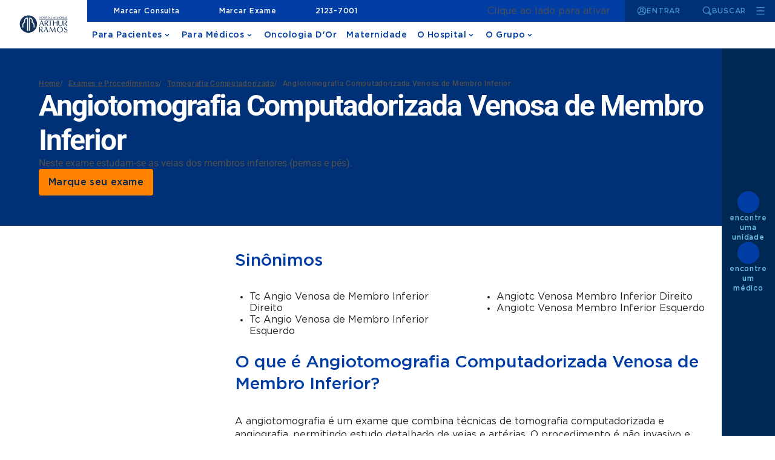

--- FILE ---
content_type: text/html; charset=utf-8
request_url: https://www.rededorsaoluiz.com.br/hospital/arthur-ramos/exames-e-procedimentos/tomografia-computadorizada/angiotomografia-computadorizada-venosa-membro-inferior
body_size: 54444
content:
<!doctype html><html lang="pt-br" data-stencil-build="e27m43kb" class="hydrated" data-critters-container style="--cura-color-primary-100: 113,197,232; --cura-color-primary-300: 68,142,205; --cura-color-primary-500: 0,61,165; --cura-color-primary-700: 0,48,117; --cura-color-primary-900: 0,40,85; --cura-color-secondary-100: 245,236,227; --cura-color-secondary-300: 221,192,162; --cura-color-secondary-500: 204,160,116; --cura-color-secondary-700: 136,107,77; --cura-color-secondary-900: 41,32,23; --cura-color-accent-100: 255,194,123; --cura-color-accent-300: 255,168,74; --cura-color-accent-500: 255,130,0; --cura-color-accent-700: 215,114,10; --cura-color-accent-900: 155,90,26; --cura-spacing-base: 4; --cura-font-size: 14px; --cura-font-color: #4A4A4A; --cura-font-body: 'Gotham', Arial, Helvetica, sans-serif; --cura-font-heading: 'Gotham', Arial, Helvetica, sans-serif; --cura-font-display: 'Gotham', Arial, Helvetica, sans-serif; --cura-font-weights-thin: 100; --cura-font-weights-light: 300; --cura-font-weights-regular: 400; --cura-font-weights-medium: 500; --cura-font-weights-bold: 700; --cura-font-weights-black: 900; --section-theme-color: rgba(255,255,255, 1); --section-secondary-color: rgba(var(--cura-color-primary-100), 1); --section-text-color: rgba(38,38,38, 1); --section-title-color: rgba(var(--cura-color-primary-500), 1); --section-link-color: rgba(var(--cura-color-primary-500), 1); --section-li-color: rgba(var(--cura-color-primary-700), 1);"><head><meta charset="utf-8"> <link rel="preconnect" href="https://fonts.googleapis.com" crossorigin=""> <link rel="preconnect" href="https://fonts.gstatic.com" crossorigin=""> <link rel="preconnect" href="https://www.googletagmanager.com" crossorigin=""> <link rel="preconnect" href="https://www.google-analytics.com" crossorigin=""> <link rel="preconnect" href="https://wp.rededorsaoluiz.com.br" crossorigin=""> <meta name="facebook-domain-verification" content="7qt8vlcjyp9kk37d3m3mvu1ebk9d17"> <title>Angiotomografia Computadorizada Venosa de Membro Inferior: O que é, como é feito e qual o preparo</title> <base href="/"> <meta name="viewport" content="width=device-width, initial-scale=1"> <!-- Favicons --> <link rel="apple-touch-icon" sizes="180x180" href="./favicon-apple-touch-icon-180x180.png"> <link rel="icon" type="image/png" sizes="16x16" href="./favicon-16x16.png"> <link rel="icon" type="image/png" sizes="32x32" href="./favicon-32x32.png"> <link rel="icon" type="image/png" sizes="192x192" href="./favicon-android-chrome-192x192.png"> <!--[if IE]><link rel="shortcut icon" href="./favicon.ico" /><![endif]--> <!-- Extends Cookie Consent --> <script src="/cookie-consent-extend.js" type="text/javascript" async=""></script> <!-- Roboto --> <style>@font-face{font-family:'Roboto';font-style:normal;font-weight:300;font-stretch:100%;font-display:swap;src:url(https://fonts.gstatic.com/s/roboto/v50/KFO7CnqEu92Fr1ME7kSn66aGLdTylUAMa3GUBGEe.woff2) format('woff2');unicode-range:U+0460-052F, U+1C80-1C8A, U+20B4, U+2DE0-2DFF, U+A640-A69F, U+FE2E-FE2F;}@font-face{font-family:'Roboto';font-style:normal;font-weight:300;font-stretch:100%;font-display:swap;src:url(https://fonts.gstatic.com/s/roboto/v50/KFO7CnqEu92Fr1ME7kSn66aGLdTylUAMa3iUBGEe.woff2) format('woff2');unicode-range:U+0301, U+0400-045F, U+0490-0491, U+04B0-04B1, U+2116;}@font-face{font-family:'Roboto';font-style:normal;font-weight:300;font-stretch:100%;font-display:swap;src:url(https://fonts.gstatic.com/s/roboto/v50/KFO7CnqEu92Fr1ME7kSn66aGLdTylUAMa3CUBGEe.woff2) format('woff2');unicode-range:U+1F00-1FFF;}@font-face{font-family:'Roboto';font-style:normal;font-weight:300;font-stretch:100%;font-display:swap;src:url(https://fonts.gstatic.com/s/roboto/v50/KFO7CnqEu92Fr1ME7kSn66aGLdTylUAMa3-UBGEe.woff2) format('woff2');unicode-range:U+0370-0377, U+037A-037F, U+0384-038A, U+038C, U+038E-03A1, U+03A3-03FF;}@font-face{font-family:'Roboto';font-style:normal;font-weight:300;font-stretch:100%;font-display:swap;src:url(https://fonts.gstatic.com/s/roboto/v50/KFO7CnqEu92Fr1ME7kSn66aGLdTylUAMawCUBGEe.woff2) format('woff2');unicode-range:U+0302-0303, U+0305, U+0307-0308, U+0310, U+0312, U+0315, U+031A, U+0326-0327, U+032C, U+032F-0330, U+0332-0333, U+0338, U+033A, U+0346, U+034D, U+0391-03A1, U+03A3-03A9, U+03B1-03C9, U+03D1, U+03D5-03D6, U+03F0-03F1, U+03F4-03F5, U+2016-2017, U+2034-2038, U+203C, U+2040, U+2043, U+2047, U+2050, U+2057, U+205F, U+2070-2071, U+2074-208E, U+2090-209C, U+20D0-20DC, U+20E1, U+20E5-20EF, U+2100-2112, U+2114-2115, U+2117-2121, U+2123-214F, U+2190, U+2192, U+2194-21AE, U+21B0-21E5, U+21F1-21F2, U+21F4-2211, U+2213-2214, U+2216-22FF, U+2308-230B, U+2310, U+2319, U+231C-2321, U+2336-237A, U+237C, U+2395, U+239B-23B7, U+23D0, U+23DC-23E1, U+2474-2475, U+25AF, U+25B3, U+25B7, U+25BD, U+25C1, U+25CA, U+25CC, U+25FB, U+266D-266F, U+27C0-27FF, U+2900-2AFF, U+2B0E-2B11, U+2B30-2B4C, U+2BFE, U+3030, U+FF5B, U+FF5D, U+1D400-1D7FF, U+1EE00-1EEFF;}@font-face{font-family:'Roboto';font-style:normal;font-weight:300;font-stretch:100%;font-display:swap;src:url(https://fonts.gstatic.com/s/roboto/v50/KFO7CnqEu92Fr1ME7kSn66aGLdTylUAMaxKUBGEe.woff2) format('woff2');unicode-range:U+0001-000C, U+000E-001F, U+007F-009F, U+20DD-20E0, U+20E2-20E4, U+2150-218F, U+2190, U+2192, U+2194-2199, U+21AF, U+21E6-21F0, U+21F3, U+2218-2219, U+2299, U+22C4-22C6, U+2300-243F, U+2440-244A, U+2460-24FF, U+25A0-27BF, U+2800-28FF, U+2921-2922, U+2981, U+29BF, U+29EB, U+2B00-2BFF, U+4DC0-4DFF, U+FFF9-FFFB, U+10140-1018E, U+10190-1019C, U+101A0, U+101D0-101FD, U+102E0-102FB, U+10E60-10E7E, U+1D2C0-1D2D3, U+1D2E0-1D37F, U+1F000-1F0FF, U+1F100-1F1AD, U+1F1E6-1F1FF, U+1F30D-1F30F, U+1F315, U+1F31C, U+1F31E, U+1F320-1F32C, U+1F336, U+1F378, U+1F37D, U+1F382, U+1F393-1F39F, U+1F3A7-1F3A8, U+1F3AC-1F3AF, U+1F3C2, U+1F3C4-1F3C6, U+1F3CA-1F3CE, U+1F3D4-1F3E0, U+1F3ED, U+1F3F1-1F3F3, U+1F3F5-1F3F7, U+1F408, U+1F415, U+1F41F, U+1F426, U+1F43F, U+1F441-1F442, U+1F444, U+1F446-1F449, U+1F44C-1F44E, U+1F453, U+1F46A, U+1F47D, U+1F4A3, U+1F4B0, U+1F4B3, U+1F4B9, U+1F4BB, U+1F4BF, U+1F4C8-1F4CB, U+1F4D6, U+1F4DA, U+1F4DF, U+1F4E3-1F4E6, U+1F4EA-1F4ED, U+1F4F7, U+1F4F9-1F4FB, U+1F4FD-1F4FE, U+1F503, U+1F507-1F50B, U+1F50D, U+1F512-1F513, U+1F53E-1F54A, U+1F54F-1F5FA, U+1F610, U+1F650-1F67F, U+1F687, U+1F68D, U+1F691, U+1F694, U+1F698, U+1F6AD, U+1F6B2, U+1F6B9-1F6BA, U+1F6BC, U+1F6C6-1F6CF, U+1F6D3-1F6D7, U+1F6E0-1F6EA, U+1F6F0-1F6F3, U+1F6F7-1F6FC, U+1F700-1F7FF, U+1F800-1F80B, U+1F810-1F847, U+1F850-1F859, U+1F860-1F887, U+1F890-1F8AD, U+1F8B0-1F8BB, U+1F8C0-1F8C1, U+1F900-1F90B, U+1F93B, U+1F946, U+1F984, U+1F996, U+1F9E9, U+1FA00-1FA6F, U+1FA70-1FA7C, U+1FA80-1FA89, U+1FA8F-1FAC6, U+1FACE-1FADC, U+1FADF-1FAE9, U+1FAF0-1FAF8, U+1FB00-1FBFF;}@font-face{font-family:'Roboto';font-style:normal;font-weight:300;font-stretch:100%;font-display:swap;src:url(https://fonts.gstatic.com/s/roboto/v50/KFO7CnqEu92Fr1ME7kSn66aGLdTylUAMa3OUBGEe.woff2) format('woff2');unicode-range:U+0102-0103, U+0110-0111, U+0128-0129, U+0168-0169, U+01A0-01A1, U+01AF-01B0, U+0300-0301, U+0303-0304, U+0308-0309, U+0323, U+0329, U+1EA0-1EF9, U+20AB;}@font-face{font-family:'Roboto';font-style:normal;font-weight:300;font-stretch:100%;font-display:swap;src:url(https://fonts.gstatic.com/s/roboto/v50/KFO7CnqEu92Fr1ME7kSn66aGLdTylUAMa3KUBGEe.woff2) format('woff2');unicode-range:U+0100-02BA, U+02BD-02C5, U+02C7-02CC, U+02CE-02D7, U+02DD-02FF, U+0304, U+0308, U+0329, U+1D00-1DBF, U+1E00-1E9F, U+1EF2-1EFF, U+2020, U+20A0-20AB, U+20AD-20C0, U+2113, U+2C60-2C7F, U+A720-A7FF;}@font-face{font-family:'Roboto';font-style:normal;font-weight:300;font-stretch:100%;font-display:swap;src:url(https://fonts.gstatic.com/s/roboto/v50/KFO7CnqEu92Fr1ME7kSn66aGLdTylUAMa3yUBA.woff2) format('woff2');unicode-range:U+0000-00FF, U+0131, U+0152-0153, U+02BB-02BC, U+02C6, U+02DA, U+02DC, U+0304, U+0308, U+0329, U+2000-206F, U+20AC, U+2122, U+2191, U+2193, U+2212, U+2215, U+FEFF, U+FFFD;}@font-face{font-family:'Roboto';font-style:normal;font-weight:400;font-stretch:100%;font-display:swap;src:url(https://fonts.gstatic.com/s/roboto/v50/KFO7CnqEu92Fr1ME7kSn66aGLdTylUAMa3GUBGEe.woff2) format('woff2');unicode-range:U+0460-052F, U+1C80-1C8A, U+20B4, U+2DE0-2DFF, U+A640-A69F, U+FE2E-FE2F;}@font-face{font-family:'Roboto';font-style:normal;font-weight:400;font-stretch:100%;font-display:swap;src:url(https://fonts.gstatic.com/s/roboto/v50/KFO7CnqEu92Fr1ME7kSn66aGLdTylUAMa3iUBGEe.woff2) format('woff2');unicode-range:U+0301, U+0400-045F, U+0490-0491, U+04B0-04B1, U+2116;}@font-face{font-family:'Roboto';font-style:normal;font-weight:400;font-stretch:100%;font-display:swap;src:url(https://fonts.gstatic.com/s/roboto/v50/KFO7CnqEu92Fr1ME7kSn66aGLdTylUAMa3CUBGEe.woff2) format('woff2');unicode-range:U+1F00-1FFF;}@font-face{font-family:'Roboto';font-style:normal;font-weight:400;font-stretch:100%;font-display:swap;src:url(https://fonts.gstatic.com/s/roboto/v50/KFO7CnqEu92Fr1ME7kSn66aGLdTylUAMa3-UBGEe.woff2) format('woff2');unicode-range:U+0370-0377, U+037A-037F, U+0384-038A, U+038C, U+038E-03A1, U+03A3-03FF;}@font-face{font-family:'Roboto';font-style:normal;font-weight:400;font-stretch:100%;font-display:swap;src:url(https://fonts.gstatic.com/s/roboto/v50/KFO7CnqEu92Fr1ME7kSn66aGLdTylUAMawCUBGEe.woff2) format('woff2');unicode-range:U+0302-0303, U+0305, U+0307-0308, U+0310, U+0312, U+0315, U+031A, U+0326-0327, U+032C, U+032F-0330, U+0332-0333, U+0338, U+033A, U+0346, U+034D, U+0391-03A1, U+03A3-03A9, U+03B1-03C9, U+03D1, U+03D5-03D6, U+03F0-03F1, U+03F4-03F5, U+2016-2017, U+2034-2038, U+203C, U+2040, U+2043, U+2047, U+2050, U+2057, U+205F, U+2070-2071, U+2074-208E, U+2090-209C, U+20D0-20DC, U+20E1, U+20E5-20EF, U+2100-2112, U+2114-2115, U+2117-2121, U+2123-214F, U+2190, U+2192, U+2194-21AE, U+21B0-21E5, U+21F1-21F2, U+21F4-2211, U+2213-2214, U+2216-22FF, U+2308-230B, U+2310, U+2319, U+231C-2321, U+2336-237A, U+237C, U+2395, U+239B-23B7, U+23D0, U+23DC-23E1, U+2474-2475, U+25AF, U+25B3, U+25B7, U+25BD, U+25C1, U+25CA, U+25CC, U+25FB, U+266D-266F, U+27C0-27FF, U+2900-2AFF, U+2B0E-2B11, U+2B30-2B4C, U+2BFE, U+3030, U+FF5B, U+FF5D, U+1D400-1D7FF, U+1EE00-1EEFF;}@font-face{font-family:'Roboto';font-style:normal;font-weight:400;font-stretch:100%;font-display:swap;src:url(https://fonts.gstatic.com/s/roboto/v50/KFO7CnqEu92Fr1ME7kSn66aGLdTylUAMaxKUBGEe.woff2) format('woff2');unicode-range:U+0001-000C, U+000E-001F, U+007F-009F, U+20DD-20E0, U+20E2-20E4, U+2150-218F, U+2190, U+2192, U+2194-2199, U+21AF, U+21E6-21F0, U+21F3, U+2218-2219, U+2299, U+22C4-22C6, U+2300-243F, U+2440-244A, U+2460-24FF, U+25A0-27BF, U+2800-28FF, U+2921-2922, U+2981, U+29BF, U+29EB, U+2B00-2BFF, U+4DC0-4DFF, U+FFF9-FFFB, U+10140-1018E, U+10190-1019C, U+101A0, U+101D0-101FD, U+102E0-102FB, U+10E60-10E7E, U+1D2C0-1D2D3, U+1D2E0-1D37F, U+1F000-1F0FF, U+1F100-1F1AD, U+1F1E6-1F1FF, U+1F30D-1F30F, U+1F315, U+1F31C, U+1F31E, U+1F320-1F32C, U+1F336, U+1F378, U+1F37D, U+1F382, U+1F393-1F39F, U+1F3A7-1F3A8, U+1F3AC-1F3AF, U+1F3C2, U+1F3C4-1F3C6, U+1F3CA-1F3CE, U+1F3D4-1F3E0, U+1F3ED, U+1F3F1-1F3F3, U+1F3F5-1F3F7, U+1F408, U+1F415, U+1F41F, U+1F426, U+1F43F, U+1F441-1F442, U+1F444, U+1F446-1F449, U+1F44C-1F44E, U+1F453, U+1F46A, U+1F47D, U+1F4A3, U+1F4B0, U+1F4B3, U+1F4B9, U+1F4BB, U+1F4BF, U+1F4C8-1F4CB, U+1F4D6, U+1F4DA, U+1F4DF, U+1F4E3-1F4E6, U+1F4EA-1F4ED, U+1F4F7, U+1F4F9-1F4FB, U+1F4FD-1F4FE, U+1F503, U+1F507-1F50B, U+1F50D, U+1F512-1F513, U+1F53E-1F54A, U+1F54F-1F5FA, U+1F610, U+1F650-1F67F, U+1F687, U+1F68D, U+1F691, U+1F694, U+1F698, U+1F6AD, U+1F6B2, U+1F6B9-1F6BA, U+1F6BC, U+1F6C6-1F6CF, U+1F6D3-1F6D7, U+1F6E0-1F6EA, U+1F6F0-1F6F3, U+1F6F7-1F6FC, U+1F700-1F7FF, U+1F800-1F80B, U+1F810-1F847, U+1F850-1F859, U+1F860-1F887, U+1F890-1F8AD, U+1F8B0-1F8BB, U+1F8C0-1F8C1, U+1F900-1F90B, U+1F93B, U+1F946, U+1F984, U+1F996, U+1F9E9, U+1FA00-1FA6F, U+1FA70-1FA7C, U+1FA80-1FA89, U+1FA8F-1FAC6, U+1FACE-1FADC, U+1FADF-1FAE9, U+1FAF0-1FAF8, U+1FB00-1FBFF;}@font-face{font-family:'Roboto';font-style:normal;font-weight:400;font-stretch:100%;font-display:swap;src:url(https://fonts.gstatic.com/s/roboto/v50/KFO7CnqEu92Fr1ME7kSn66aGLdTylUAMa3OUBGEe.woff2) format('woff2');unicode-range:U+0102-0103, U+0110-0111, U+0128-0129, U+0168-0169, U+01A0-01A1, U+01AF-01B0, U+0300-0301, U+0303-0304, U+0308-0309, U+0323, U+0329, U+1EA0-1EF9, U+20AB;}@font-face{font-family:'Roboto';font-style:normal;font-weight:400;font-stretch:100%;font-display:swap;src:url(https://fonts.gstatic.com/s/roboto/v50/KFO7CnqEu92Fr1ME7kSn66aGLdTylUAMa3KUBGEe.woff2) format('woff2');unicode-range:U+0100-02BA, U+02BD-02C5, U+02C7-02CC, U+02CE-02D7, U+02DD-02FF, U+0304, U+0308, U+0329, U+1D00-1DBF, U+1E00-1E9F, U+1EF2-1EFF, U+2020, U+20A0-20AB, U+20AD-20C0, U+2113, U+2C60-2C7F, U+A720-A7FF;}@font-face{font-family:'Roboto';font-style:normal;font-weight:400;font-stretch:100%;font-display:swap;src:url(https://fonts.gstatic.com/s/roboto/v50/KFO7CnqEu92Fr1ME7kSn66aGLdTylUAMa3yUBA.woff2) format('woff2');unicode-range:U+0000-00FF, U+0131, U+0152-0153, U+02BB-02BC, U+02C6, U+02DA, U+02DC, U+0304, U+0308, U+0329, U+2000-206F, U+20AC, U+2122, U+2191, U+2193, U+2212, U+2215, U+FEFF, U+FFFD;}@font-face{font-family:'Roboto';font-style:normal;font-weight:500;font-stretch:100%;font-display:swap;src:url(https://fonts.gstatic.com/s/roboto/v50/KFO7CnqEu92Fr1ME7kSn66aGLdTylUAMa3GUBGEe.woff2) format('woff2');unicode-range:U+0460-052F, U+1C80-1C8A, U+20B4, U+2DE0-2DFF, U+A640-A69F, U+FE2E-FE2F;}@font-face{font-family:'Roboto';font-style:normal;font-weight:500;font-stretch:100%;font-display:swap;src:url(https://fonts.gstatic.com/s/roboto/v50/KFO7CnqEu92Fr1ME7kSn66aGLdTylUAMa3iUBGEe.woff2) format('woff2');unicode-range:U+0301, U+0400-045F, U+0490-0491, U+04B0-04B1, U+2116;}@font-face{font-family:'Roboto';font-style:normal;font-weight:500;font-stretch:100%;font-display:swap;src:url(https://fonts.gstatic.com/s/roboto/v50/KFO7CnqEu92Fr1ME7kSn66aGLdTylUAMa3CUBGEe.woff2) format('woff2');unicode-range:U+1F00-1FFF;}@font-face{font-family:'Roboto';font-style:normal;font-weight:500;font-stretch:100%;font-display:swap;src:url(https://fonts.gstatic.com/s/roboto/v50/KFO7CnqEu92Fr1ME7kSn66aGLdTylUAMa3-UBGEe.woff2) format('woff2');unicode-range:U+0370-0377, U+037A-037F, U+0384-038A, U+038C, U+038E-03A1, U+03A3-03FF;}@font-face{font-family:'Roboto';font-style:normal;font-weight:500;font-stretch:100%;font-display:swap;src:url(https://fonts.gstatic.com/s/roboto/v50/KFO7CnqEu92Fr1ME7kSn66aGLdTylUAMawCUBGEe.woff2) format('woff2');unicode-range:U+0302-0303, U+0305, U+0307-0308, U+0310, U+0312, U+0315, U+031A, U+0326-0327, U+032C, U+032F-0330, U+0332-0333, U+0338, U+033A, U+0346, U+034D, U+0391-03A1, U+03A3-03A9, U+03B1-03C9, U+03D1, U+03D5-03D6, U+03F0-03F1, U+03F4-03F5, U+2016-2017, U+2034-2038, U+203C, U+2040, U+2043, U+2047, U+2050, U+2057, U+205F, U+2070-2071, U+2074-208E, U+2090-209C, U+20D0-20DC, U+20E1, U+20E5-20EF, U+2100-2112, U+2114-2115, U+2117-2121, U+2123-214F, U+2190, U+2192, U+2194-21AE, U+21B0-21E5, U+21F1-21F2, U+21F4-2211, U+2213-2214, U+2216-22FF, U+2308-230B, U+2310, U+2319, U+231C-2321, U+2336-237A, U+237C, U+2395, U+239B-23B7, U+23D0, U+23DC-23E1, U+2474-2475, U+25AF, U+25B3, U+25B7, U+25BD, U+25C1, U+25CA, U+25CC, U+25FB, U+266D-266F, U+27C0-27FF, U+2900-2AFF, U+2B0E-2B11, U+2B30-2B4C, U+2BFE, U+3030, U+FF5B, U+FF5D, U+1D400-1D7FF, U+1EE00-1EEFF;}@font-face{font-family:'Roboto';font-style:normal;font-weight:500;font-stretch:100%;font-display:swap;src:url(https://fonts.gstatic.com/s/roboto/v50/KFO7CnqEu92Fr1ME7kSn66aGLdTylUAMaxKUBGEe.woff2) format('woff2');unicode-range:U+0001-000C, U+000E-001F, U+007F-009F, U+20DD-20E0, U+20E2-20E4, U+2150-218F, U+2190, U+2192, U+2194-2199, U+21AF, U+21E6-21F0, U+21F3, U+2218-2219, U+2299, U+22C4-22C6, U+2300-243F, U+2440-244A, U+2460-24FF, U+25A0-27BF, U+2800-28FF, U+2921-2922, U+2981, U+29BF, U+29EB, U+2B00-2BFF, U+4DC0-4DFF, U+FFF9-FFFB, U+10140-1018E, U+10190-1019C, U+101A0, U+101D0-101FD, U+102E0-102FB, U+10E60-10E7E, U+1D2C0-1D2D3, U+1D2E0-1D37F, U+1F000-1F0FF, U+1F100-1F1AD, U+1F1E6-1F1FF, U+1F30D-1F30F, U+1F315, U+1F31C, U+1F31E, U+1F320-1F32C, U+1F336, U+1F378, U+1F37D, U+1F382, U+1F393-1F39F, U+1F3A7-1F3A8, U+1F3AC-1F3AF, U+1F3C2, U+1F3C4-1F3C6, U+1F3CA-1F3CE, U+1F3D4-1F3E0, U+1F3ED, U+1F3F1-1F3F3, U+1F3F5-1F3F7, U+1F408, U+1F415, U+1F41F, U+1F426, U+1F43F, U+1F441-1F442, U+1F444, U+1F446-1F449, U+1F44C-1F44E, U+1F453, U+1F46A, U+1F47D, U+1F4A3, U+1F4B0, U+1F4B3, U+1F4B9, U+1F4BB, U+1F4BF, U+1F4C8-1F4CB, U+1F4D6, U+1F4DA, U+1F4DF, U+1F4E3-1F4E6, U+1F4EA-1F4ED, U+1F4F7, U+1F4F9-1F4FB, U+1F4FD-1F4FE, U+1F503, U+1F507-1F50B, U+1F50D, U+1F512-1F513, U+1F53E-1F54A, U+1F54F-1F5FA, U+1F610, U+1F650-1F67F, U+1F687, U+1F68D, U+1F691, U+1F694, U+1F698, U+1F6AD, U+1F6B2, U+1F6B9-1F6BA, U+1F6BC, U+1F6C6-1F6CF, U+1F6D3-1F6D7, U+1F6E0-1F6EA, U+1F6F0-1F6F3, U+1F6F7-1F6FC, U+1F700-1F7FF, U+1F800-1F80B, U+1F810-1F847, U+1F850-1F859, U+1F860-1F887, U+1F890-1F8AD, U+1F8B0-1F8BB, U+1F8C0-1F8C1, U+1F900-1F90B, U+1F93B, U+1F946, U+1F984, U+1F996, U+1F9E9, U+1FA00-1FA6F, U+1FA70-1FA7C, U+1FA80-1FA89, U+1FA8F-1FAC6, U+1FACE-1FADC, U+1FADF-1FAE9, U+1FAF0-1FAF8, U+1FB00-1FBFF;}@font-face{font-family:'Roboto';font-style:normal;font-weight:500;font-stretch:100%;font-display:swap;src:url(https://fonts.gstatic.com/s/roboto/v50/KFO7CnqEu92Fr1ME7kSn66aGLdTylUAMa3OUBGEe.woff2) format('woff2');unicode-range:U+0102-0103, U+0110-0111, U+0128-0129, U+0168-0169, U+01A0-01A1, U+01AF-01B0, U+0300-0301, U+0303-0304, U+0308-0309, U+0323, U+0329, U+1EA0-1EF9, U+20AB;}@font-face{font-family:'Roboto';font-style:normal;font-weight:500;font-stretch:100%;font-display:swap;src:url(https://fonts.gstatic.com/s/roboto/v50/KFO7CnqEu92Fr1ME7kSn66aGLdTylUAMa3KUBGEe.woff2) format('woff2');unicode-range:U+0100-02BA, U+02BD-02C5, U+02C7-02CC, U+02CE-02D7, U+02DD-02FF, U+0304, U+0308, U+0329, U+1D00-1DBF, U+1E00-1E9F, U+1EF2-1EFF, U+2020, U+20A0-20AB, U+20AD-20C0, U+2113, U+2C60-2C7F, U+A720-A7FF;}@font-face{font-family:'Roboto';font-style:normal;font-weight:500;font-stretch:100%;font-display:swap;src:url(https://fonts.gstatic.com/s/roboto/v50/KFO7CnqEu92Fr1ME7kSn66aGLdTylUAMa3yUBA.woff2) format('woff2');unicode-range:U+0000-00FF, U+0131, U+0152-0153, U+02BB-02BC, U+02C6, U+02DA, U+02DC, U+0304, U+0308, U+0329, U+2000-206F, U+20AC, U+2122, U+2191, U+2193, U+2212, U+2215, U+FEFF, U+FFFD;}@font-face{font-family:'Roboto';font-style:normal;font-weight:700;font-stretch:100%;font-display:swap;src:url(https://fonts.gstatic.com/s/roboto/v50/KFO7CnqEu92Fr1ME7kSn66aGLdTylUAMa3GUBGEe.woff2) format('woff2');unicode-range:U+0460-052F, U+1C80-1C8A, U+20B4, U+2DE0-2DFF, U+A640-A69F, U+FE2E-FE2F;}@font-face{font-family:'Roboto';font-style:normal;font-weight:700;font-stretch:100%;font-display:swap;src:url(https://fonts.gstatic.com/s/roboto/v50/KFO7CnqEu92Fr1ME7kSn66aGLdTylUAMa3iUBGEe.woff2) format('woff2');unicode-range:U+0301, U+0400-045F, U+0490-0491, U+04B0-04B1, U+2116;}@font-face{font-family:'Roboto';font-style:normal;font-weight:700;font-stretch:100%;font-display:swap;src:url(https://fonts.gstatic.com/s/roboto/v50/KFO7CnqEu92Fr1ME7kSn66aGLdTylUAMa3CUBGEe.woff2) format('woff2');unicode-range:U+1F00-1FFF;}@font-face{font-family:'Roboto';font-style:normal;font-weight:700;font-stretch:100%;font-display:swap;src:url(https://fonts.gstatic.com/s/roboto/v50/KFO7CnqEu92Fr1ME7kSn66aGLdTylUAMa3-UBGEe.woff2) format('woff2');unicode-range:U+0370-0377, U+037A-037F, U+0384-038A, U+038C, U+038E-03A1, U+03A3-03FF;}@font-face{font-family:'Roboto';font-style:normal;font-weight:700;font-stretch:100%;font-display:swap;src:url(https://fonts.gstatic.com/s/roboto/v50/KFO7CnqEu92Fr1ME7kSn66aGLdTylUAMawCUBGEe.woff2) format('woff2');unicode-range:U+0302-0303, U+0305, U+0307-0308, U+0310, U+0312, U+0315, U+031A, U+0326-0327, U+032C, U+032F-0330, U+0332-0333, U+0338, U+033A, U+0346, U+034D, U+0391-03A1, U+03A3-03A9, U+03B1-03C9, U+03D1, U+03D5-03D6, U+03F0-03F1, U+03F4-03F5, U+2016-2017, U+2034-2038, U+203C, U+2040, U+2043, U+2047, U+2050, U+2057, U+205F, U+2070-2071, U+2074-208E, U+2090-209C, U+20D0-20DC, U+20E1, U+20E5-20EF, U+2100-2112, U+2114-2115, U+2117-2121, U+2123-214F, U+2190, U+2192, U+2194-21AE, U+21B0-21E5, U+21F1-21F2, U+21F4-2211, U+2213-2214, U+2216-22FF, U+2308-230B, U+2310, U+2319, U+231C-2321, U+2336-237A, U+237C, U+2395, U+239B-23B7, U+23D0, U+23DC-23E1, U+2474-2475, U+25AF, U+25B3, U+25B7, U+25BD, U+25C1, U+25CA, U+25CC, U+25FB, U+266D-266F, U+27C0-27FF, U+2900-2AFF, U+2B0E-2B11, U+2B30-2B4C, U+2BFE, U+3030, U+FF5B, U+FF5D, U+1D400-1D7FF, U+1EE00-1EEFF;}@font-face{font-family:'Roboto';font-style:normal;font-weight:700;font-stretch:100%;font-display:swap;src:url(https://fonts.gstatic.com/s/roboto/v50/KFO7CnqEu92Fr1ME7kSn66aGLdTylUAMaxKUBGEe.woff2) format('woff2');unicode-range:U+0001-000C, U+000E-001F, U+007F-009F, U+20DD-20E0, U+20E2-20E4, U+2150-218F, U+2190, U+2192, U+2194-2199, U+21AF, U+21E6-21F0, U+21F3, U+2218-2219, U+2299, U+22C4-22C6, U+2300-243F, U+2440-244A, U+2460-24FF, U+25A0-27BF, U+2800-28FF, U+2921-2922, U+2981, U+29BF, U+29EB, U+2B00-2BFF, U+4DC0-4DFF, U+FFF9-FFFB, U+10140-1018E, U+10190-1019C, U+101A0, U+101D0-101FD, U+102E0-102FB, U+10E60-10E7E, U+1D2C0-1D2D3, U+1D2E0-1D37F, U+1F000-1F0FF, U+1F100-1F1AD, U+1F1E6-1F1FF, U+1F30D-1F30F, U+1F315, U+1F31C, U+1F31E, U+1F320-1F32C, U+1F336, U+1F378, U+1F37D, U+1F382, U+1F393-1F39F, U+1F3A7-1F3A8, U+1F3AC-1F3AF, U+1F3C2, U+1F3C4-1F3C6, U+1F3CA-1F3CE, U+1F3D4-1F3E0, U+1F3ED, U+1F3F1-1F3F3, U+1F3F5-1F3F7, U+1F408, U+1F415, U+1F41F, U+1F426, U+1F43F, U+1F441-1F442, U+1F444, U+1F446-1F449, U+1F44C-1F44E, U+1F453, U+1F46A, U+1F47D, U+1F4A3, U+1F4B0, U+1F4B3, U+1F4B9, U+1F4BB, U+1F4BF, U+1F4C8-1F4CB, U+1F4D6, U+1F4DA, U+1F4DF, U+1F4E3-1F4E6, U+1F4EA-1F4ED, U+1F4F7, U+1F4F9-1F4FB, U+1F4FD-1F4FE, U+1F503, U+1F507-1F50B, U+1F50D, U+1F512-1F513, U+1F53E-1F54A, U+1F54F-1F5FA, U+1F610, U+1F650-1F67F, U+1F687, U+1F68D, U+1F691, U+1F694, U+1F698, U+1F6AD, U+1F6B2, U+1F6B9-1F6BA, U+1F6BC, U+1F6C6-1F6CF, U+1F6D3-1F6D7, U+1F6E0-1F6EA, U+1F6F0-1F6F3, U+1F6F7-1F6FC, U+1F700-1F7FF, U+1F800-1F80B, U+1F810-1F847, U+1F850-1F859, U+1F860-1F887, U+1F890-1F8AD, U+1F8B0-1F8BB, U+1F8C0-1F8C1, U+1F900-1F90B, U+1F93B, U+1F946, U+1F984, U+1F996, U+1F9E9, U+1FA00-1FA6F, U+1FA70-1FA7C, U+1FA80-1FA89, U+1FA8F-1FAC6, U+1FACE-1FADC, U+1FADF-1FAE9, U+1FAF0-1FAF8, U+1FB00-1FBFF;}@font-face{font-family:'Roboto';font-style:normal;font-weight:700;font-stretch:100%;font-display:swap;src:url(https://fonts.gstatic.com/s/roboto/v50/KFO7CnqEu92Fr1ME7kSn66aGLdTylUAMa3OUBGEe.woff2) format('woff2');unicode-range:U+0102-0103, U+0110-0111, U+0128-0129, U+0168-0169, U+01A0-01A1, U+01AF-01B0, U+0300-0301, U+0303-0304, U+0308-0309, U+0323, U+0329, U+1EA0-1EF9, U+20AB;}@font-face{font-family:'Roboto';font-style:normal;font-weight:700;font-stretch:100%;font-display:swap;src:url(https://fonts.gstatic.com/s/roboto/v50/KFO7CnqEu92Fr1ME7kSn66aGLdTylUAMa3KUBGEe.woff2) format('woff2');unicode-range:U+0100-02BA, U+02BD-02C5, U+02C7-02CC, U+02CE-02D7, U+02DD-02FF, U+0304, U+0308, U+0329, U+1D00-1DBF, U+1E00-1E9F, U+1EF2-1EFF, U+2020, U+20A0-20AB, U+20AD-20C0, U+2113, U+2C60-2C7F, U+A720-A7FF;}@font-face{font-family:'Roboto';font-style:normal;font-weight:700;font-stretch:100%;font-display:swap;src:url(https://fonts.gstatic.com/s/roboto/v50/KFO7CnqEu92Fr1ME7kSn66aGLdTylUAMa3yUBA.woff2) format('woff2');unicode-range:U+0000-00FF, U+0131, U+0152-0153, U+02BB-02BC, U+02C6, U+02DA, U+02DC, U+0304, U+0308, U+0329, U+2000-206F, U+20AC, U+2122, U+2191, U+2193, U+2212, U+2215, U+FEFF, U+FFFD;}</style> <!-- Google Tag Manager - Tua Saúde --> <script>
    (function (w, d, s, l, i) {
      w[l] = w[l] || [];
      w[l].push({ "gtm.start": new Date().getTime(), event: "gtm.js" });
      var f = d.getElementsByTagName(s)[0],
        j = d.createElement(s),
        dl = l != "dataLayer" ? "&l=" + l : "";
      j.async = true;
      j.src = "https://www.googletagmanager.com/gtm.js?id=" + i + dl;
      f.parentNode.insertBefore(j, f);
    })(window, document, "script", "dataLayer", "GTM-N8S2MQM");
  </script> <!-- End Google Tag Manager - Tua Saúde --> <!-- UTM Check --> <script type="text/javascript">
    (function (window) {
      if (window) {
        var params = new Proxy(new URLSearchParams(window.location.search), {
          get: (searchParams, prop) => searchParams.get(prop),
        });
        window.UTMParams = {
          utm_source: params.utm_source,
          utm_medium: params.utm_medium,
          utm_campaign: params.utm_campaign,
          utm_term: params.utm_term,
          utm_content: params.utm_content,
        };
      }
    })(window);
  </script> <!-- Salesforce Interactions SDK --> <script type="text/javascript" src="//cdn.evgnet.com/beacon/p55685555553a3f3y3v03n3n3c069552954/rededor/scripts/evergage.min.js"></script> <!-- Perto Digital --> <script type="text/javascript">
    !(function e() {
      "complete" === document.readyState
        ? window.setTimeout(function () {
            var e, n, t;
            (e = "https://cdn.pertoplugin.link/plugin/perto.js.gz"),
              (n = 700),
              (t = "https://pertocdn.pertoplugin.link/plugin/perto.js.gz"),
              new Promise(function (o, i) {
                var c = document.createElement("script");
                function r() {
                  if ((c.parentNode && document.head.removeChild(c), t)) {
                    var e = document.createElement("script");
                    (e.src = t),
                      document.head.appendChild(e),
                      (e.onload = function () {
                        o(!0);
                      }),
                      (e.onerror = function () {
                        o(!1);
                      });
                  } else o(!1);
                }
                (c.src = e), document.head.appendChild(c);
                var u = setTimeout(function () {
                  r();
                }, n);
                (c.onload = function () {
                  clearTimeout(u), o(!0);
                }),
                  (c.onerror = function () {
                    clearTimeout(u), r();
                  });
              });
          }, 500)
        : window.setTimeout(function () {
            e();
          }, 700);
    })();
  </script> <!-- End of Perto Digital --> <style>*{padding:0;margin:0;border:none;list-style:none;outline:none;-moz-box-sizing:border-box;box-sizing:border-box}html,body{height:100%;width:100%;position:relative}body{font-size:100%;font-family:Roboto,sans-serif;font-weight:400;color:#4f4f4f;background:#fff;text-rendering:optimizeLegibility;overflow-x:hidden}:root{--extra-padding: 102px}</style><link rel="stylesheet" href="styles-FKY5CXRH.css" media="print" onload="this.media='all'"><noscript><link rel="stylesheet" href="styles-FKY5CXRH.css"></noscript><link rel="modulepreload" href="chunk-FMFUPC5X.js"><link rel="modulepreload" href="chunk-3DEWPUUN.js"><link rel="modulepreload" href="chunk-3WPHQCQG.js"><link rel="modulepreload" href="chunk-CGKTCTVM.js"><link rel="modulepreload" href="chunk-ZQDTDUFG.js"><link rel="modulepreload" href="chunk-SBGPULH2.js"><link rel="modulepreload" href="chunk-FGQB27KC.js"><link rel="modulepreload" href="chunk-XSVGOY6W.js"><link rel="modulepreload" href="chunk-MPH5SPPV.js"><link rel="modulepreload" href="chunk-BWR5DE7I.js"><link rel="modulepreload" href="chunk-P4KGI4TO.js"><link rel="modulepreload" href="chunk-4CELLYMQ.js"><link rel="modulepreload" href="chunk-WFHRCNFV.js"><link rel="modulepreload" href="chunk-R4ZDE4UX.js"><link rel="modulepreload" href="chunk-OILTC646.js"><link rel="modulepreload" href="chunk-PWSLRC5A.js"><link rel="modulepreload" href="chunk-U6NHBSN6.js"><link rel="modulepreload" href="chunk-RPUFQWQC.js"><link rel="modulepreload" href="chunk-4NV5DSPV.js"><link rel="modulepreload" href="chunk-TJ5GL3YU.js"><link rel="modulepreload" href="chunk-5UTZN4TA.js"><style id="cura_global_classes">.cura-body-scroll-lock {
    overflow: hidden;
    position: fixed;
    left: 0;
    right: 0;
    top: 0;
  }</style><style ng-app-id="PortalRDSL">.app-global-shell[_ngcontent-PortalRDSL-c3876911786]{position:absolute;left:0;top:0;width:100%;height:100%;opacity:1;transition:opacity .15s linear .15s}.app-global-shell[_ngcontent-PortalRDSL-c3876911786]   .menu-auxiliar-placeholder[_ngcontent-PortalRDSL-c3876911786]{height:40px}.app-global-shell[_ngcontent-PortalRDSL-c3876911786]   .menu-auxiliar-placeholder[_ngcontent-PortalRDSL-c3876911786]   .rdsl-container[_ngcontent-PortalRDSL-c3876911786]{box-sizing:border-box;width:90%;position:relative;max-width:1226px;height:100%;margin-left:auto;margin-right:auto;display:flex;justify-content:space-between;align-items:center}.app-global-shell[_ngcontent-PortalRDSL-c3876911786]   .menu-auxiliar-placeholder[_ngcontent-PortalRDSL-c3876911786]   .rdsl-container[_ngcontent-PortalRDSL-c3876911786]   .left[_ngcontent-PortalRDSL-c3876911786]   .text-placeholder[_ngcontent-PortalRDSL-c3876911786]{width:230px}.app-global-shell[_ngcontent-PortalRDSL-c3876911786]   .menu-placeholder[_ngcontent-PortalRDSL-c3876911786]{height:90px;background:#e0e0e0}.app-global-shell.hidden[_ngcontent-PortalRDSL-c3876911786]{opacity:0}.app-global-shell[_ngcontent-PortalRDSL-c3876911786]   .text-placeholder[_ngcontent-PortalRDSL-c3876911786]{display:inline-block;background-color:#e0e0e0;height:18px;width:50px;animation:_ngcontent-PortalRDSL-c3876911786_pulse .4s linear infinite}@keyframes _ngcontent-PortalRDSL-c3876911786_pulse{0%{opacity:.5}40%{opacity:.8}60%{opacity:.8}to{opacity:.5}}.page[_ngcontent-PortalRDSL-c3876911786]{opacity:1;transition:opacity .2s linear;position:relative}.page.waiting[_ngcontent-PortalRDSL-c3876911786]{opacity:0}</style><meta name="google-site-verification" content="q22bUkSeepYRPaY3RF1UaRnFMjwflaAFkWA-NxLILE0"><meta name="robots" content="index"><style ng-app-id="PortalRDSL">@charset "UTF-8";.rededor-theme[_ngcontent-PortalRDSL-c1721295335]    {font-family:Roboto,sans-serif;font-weight:400;color:#4f4f4f}.rededor-theme[_ngcontent-PortalRDSL-c1721295335]     a{text-decoration:none;cursor:pointer}.rededor-theme[_ngcontent-PortalRDSL-c1721295335]     a:hover{text-decoration:none}.rededor-theme[_ngcontent-PortalRDSL-c1721295335]     b, .rededor-theme[_ngcontent-PortalRDSL-c1721295335]     strong{font-weight:700}.rededor-theme[_ngcontent-PortalRDSL-c1721295335]     img{max-width:100%}.rededor-theme[_ngcontent-PortalRDSL-c1721295335]     input, .rededor-theme[_ngcontent-PortalRDSL-c1721295335]     select, .rededor-theme[_ngcontent-PortalRDSL-c1721295335]     textarea{font-size:.875em;font-family:Roboto,sans-serif;background:#fff}.rededor-theme[_ngcontent-PortalRDSL-c1721295335]     select{-webkit-appearance:none;-moz-appearance:none;-o-appearance:none;appearance:none;background:#fff url(/assets/imgs/bg_dropdown_blue.webp) no-repeat 97% center}.rededor-theme[_ngcontent-PortalRDSL-c1721295335]     article, .rededor-theme[_ngcontent-PortalRDSL-c1721295335]     aside, .rededor-theme[_ngcontent-PortalRDSL-c1721295335]     details, .rededor-theme[_ngcontent-PortalRDSL-c1721295335]     figcaption, .rededor-theme[_ngcontent-PortalRDSL-c1721295335]     figure, .rededor-theme[_ngcontent-PortalRDSL-c1721295335]     footer, .rededor-theme[_ngcontent-PortalRDSL-c1721295335]     header, .rededor-theme[_ngcontent-PortalRDSL-c1721295335]     hgroup, .rededor-theme[_ngcontent-PortalRDSL-c1721295335]     menu, .rededor-theme[_ngcontent-PortalRDSL-c1721295335]     nav, .rededor-theme[_ngcontent-PortalRDSL-c1721295335]     section{display:block}.rededor-theme[_ngcontent-PortalRDSL-c1721295335]     ol, .rededor-theme[_ngcontent-PortalRDSL-c1721295335]     ul{list-style:none}.rededor-theme[_ngcontent-PortalRDSL-c1721295335]     blockquote, .rededor-theme[_ngcontent-PortalRDSL-c1721295335]     q{quotes:none}.rededor-theme[_ngcontent-PortalRDSL-c1721295335]     blockquote:before, .rededor-theme[_ngcontent-PortalRDSL-c1721295335]     blockquote:after, .rededor-theme[_ngcontent-PortalRDSL-c1721295335]     q:before, .rededor-theme[_ngcontent-PortalRDSL-c1721295335]     q:after{content:"";content:none}.rededor-theme[_ngcontent-PortalRDSL-c1721295335]     table{border-collapse:collapse;border-spacing:0}@media only screen and (max-width: 1023px){.rededor-theme[_ngcontent-PortalRDSL-c1721295335]     html{overflow-x:hidden}.rededor-theme[_ngcontent-PortalRDSL-c1721295335]     html, .rededor-theme[_ngcontent-PortalRDSL-c1721295335]     body{-webkit-overflow-scrolling:touch}.rededor-theme[_ngcontent-PortalRDSL-c1721295335]     input, .rededor-theme[_ngcontent-PortalRDSL-c1721295335]     select, .rededor-theme[_ngcontent-PortalRDSL-c1721295335]     textarea{text-transform:uppercase}}@media only screen and (min-width: 1024px){.rededor-theme[_ngcontent-PortalRDSL-c1721295335]     main{padding:120px 0 0;display:flex;flex-direction:column;justify-content:flex-start}.rededor-theme[_ngcontent-PortalRDSL-c1721295335]     .container{display:flex;justify-content:space-between;flex-direction:row;flex-wrap:wrap;align-items:flex-start;width:90%;max-width:1230px;margin:0 auto}.rededor-theme[_ngcontent-PortalRDSL-c1721295335]     h1.interna{color:#4f4f4f;font-size:2em;font-weight:300;display:block;margin:0 0 20px}.rededor-theme[_ngcontent-PortalRDSL-c1721295335]     h1.interna:after{border-top:2px solid #004186;width:90px;height:1px;display:block;content:"";margin:10px 0 0}.rededor-theme[_ngcontent-PortalRDSL-c1721295335]     h2{font-size:1.5em;font-weight:500;color:#4f4f4f;margin:0 0 30px}.rededor-theme[_ngcontent-PortalRDSL-c1721295335]     h3{color:#4f4f4f;font-size:1.5em;font-weight:300;display:block;margin:0 0 20px}.rededor-theme[_ngcontent-PortalRDSL-c1721295335]     h3:after{border-top:2px solid #004186;width:90px;height:1px;display:block;content:"";margin:10px 0 0}.rededor-theme[_ngcontent-PortalRDSL-c1721295335]     p{font-size:1em;color:#4f4f4f;margin:0 0 20px}.rededor-theme[_ngcontent-PortalRDSL-c1721295335]     p a{color:#004186}.rededor-theme[_ngcontent-PortalRDSL-c1721295335]     p a:hover{text-decoration:underline}.rededor-theme[_ngcontent-PortalRDSL-c1721295335]     .conteudo ul li{margin:0 0 20px}.rededor-theme[_ngcontent-PortalRDSL-c1721295335]     ::-webkit-input-placeholder{color:#004186}.rededor-theme[_ngcontent-PortalRDSL-c1721295335]     ::-moz-placeholder{color:#004186}.rededor-theme[_ngcontent-PortalRDSL-c1721295335]     :-ms-input-placeholder{color:#004186}}@media only screen and (max-width: 1023px){.rededor-theme[_ngcontent-PortalRDSL-c1721295335]     main{padding:120px 0 0;display:flex;flex-direction:column;justify-content:flex-start}.rededor-theme[_ngcontent-PortalRDSL-c1721295335]     .container{display:flex;justify-content:space-between;flex-direction:row;flex-wrap:wrap;width:90%;max-width:640px;margin:0 auto;overflow:visible;height:auto;position:relative}.rededor-theme[_ngcontent-PortalRDSL-c1721295335]     .reverse{flex-direction:column-reverse}.rededor-theme[_ngcontent-PortalRDSL-c1721295335]     h1.interna{color:#4f4f4f;font-size:1.5em;font-weight:300;display:block;margin:20px 0 30px;width:100%}.rededor-theme[_ngcontent-PortalRDSL-c1721295335]     h1.interna:after{border-top:2px solid #004186;width:90px;height:1px;display:block;content:"";margin:10px 0 0}.rededor-theme[_ngcontent-PortalRDSL-c1721295335]     h2{font-size:1.5em;font-weight:500;color:#4f4f4f;margin:0 0 30px}.rededor-theme[_ngcontent-PortalRDSL-c1721295335]     h3{color:#4f4f4f;font-size:1.5em;font-weight:300;display:block;margin:0 0 20px}.rededor-theme[_ngcontent-PortalRDSL-c1721295335]     h3:after{border-top:2px solid #004186;width:90px;height:1px;display:block;content:"";margin:10px 0 0}.rededor-theme[_ngcontent-PortalRDSL-c1721295335]     p{font-size:1em;color:#4f4f4f;margin:0 0 20px}.rededor-theme[_ngcontent-PortalRDSL-c1721295335]     p a{color:#004186}.rededor-theme[_ngcontent-PortalRDSL-c1721295335]     .conteudo ul li{margin:0 0 20px}.rededor-theme[_ngcontent-PortalRDSL-c1721295335]     ::-webkit-input-placeholder{color:#004186}.rededor-theme[_ngcontent-PortalRDSL-c1721295335]     ::-moz-placeholder{color:#004186}.rededor-theme[_ngcontent-PortalRDSL-c1721295335]     :-ms-input-placeholder{color:#004186}}@media only screen and (min-width: 1226px){.rededor-theme[_ngcontent-PortalRDSL-c1721295335]     main{padding:130px 0 0}}.rededor-theme[_ngcontent-PortalRDSL-c1721295335]     .rdsl-container{box-sizing:border-box;width:90%;position:relative;max-width:1226px;margin-left:auto;margin-right:auto}.rededor-theme[_ngcontent-PortalRDSL-c1721295335]     .rdsl-container .full-container{max-width:100%;width:100%}.rededor-theme[_ngcontent-PortalRDSL-c1721295335]     .rdsl-grid-container{display:grid;grid-template-rows:auto;grid-template-columns:minmax(5%,1fr) minmax(auto,90%) minmax(5%,1fr)}@media screen and (min-width: 981px){.rededor-theme[_ngcontent-PortalRDSL-c1721295335]     .rdsl-grid-container{grid-template-columns:minmax(5%,1fr) minmax(auto,1226px) minmax(5%,1fr)}}.rededor-theme[_ngcontent-PortalRDSL-c1721295335]     *{font-family:Roboto,sans-serif}.rededor-theme[_ngcontent-PortalRDSL-c1721295335]     p{font-size:14px;line-height:1.4em;color:#737680;margin:0}@media screen and (max-width: 718px){.rededor-theme[_ngcontent-PortalRDSL-c1721295335]     p{line-height:1.3em}}.rededor-theme[_ngcontent-PortalRDSL-c1721295335]     p:not(:last-child){padding-bottom:1.3em}.rededor-theme[_ngcontent-PortalRDSL-c1721295335]     h1, .rededor-theme[_ngcontent-PortalRDSL-c1721295335]     h2, .rededor-theme[_ngcontent-PortalRDSL-c1721295335]     h3, .rededor-theme[_ngcontent-PortalRDSL-c1721295335]     h4, .rededor-theme[_ngcontent-PortalRDSL-c1721295335]     h5, .rededor-theme[_ngcontent-PortalRDSL-c1721295335]     h1>small, .rededor-theme[_ngcontent-PortalRDSL-c1721295335]     h2>small, .rededor-theme[_ngcontent-PortalRDSL-c1721295335]     h3>small, .rededor-theme[_ngcontent-PortalRDSL-c1721295335]     h4>small, .rededor-theme[_ngcontent-PortalRDSL-c1721295335]     h5>small{padding-bottom:20px;margin:0;position:relative}.rededor-theme[_ngcontent-PortalRDSL-c1721295335]     h1>small, .rededor-theme[_ngcontent-PortalRDSL-c1721295335]     h2>small, .rededor-theme[_ngcontent-PortalRDSL-c1721295335]     h3>small, .rededor-theme[_ngcontent-PortalRDSL-c1721295335]     h4>small, .rededor-theme[_ngcontent-PortalRDSL-c1721295335]     h5>small, .rededor-theme[_ngcontent-PortalRDSL-c1721295335]     h1>small>small, .rededor-theme[_ngcontent-PortalRDSL-c1721295335]     h2>small>small, .rededor-theme[_ngcontent-PortalRDSL-c1721295335]     h3>small>small, .rededor-theme[_ngcontent-PortalRDSL-c1721295335]     h4>small>small, .rededor-theme[_ngcontent-PortalRDSL-c1721295335]     h5>small>small{padding-bottom:0;margin:0;display:block;opacity:.8}.rededor-theme[_ngcontent-PortalRDSL-c1721295335]     header h1, .rededor-theme[_ngcontent-PortalRDSL-c1721295335]     header h2, .rededor-theme[_ngcontent-PortalRDSL-c1721295335]     header h3, .rededor-theme[_ngcontent-PortalRDSL-c1721295335]     header h4, .rededor-theme[_ngcontent-PortalRDSL-c1721295335]     header h5, .rededor-theme[_ngcontent-PortalRDSL-c1721295335]     header h1>small, .rededor-theme[_ngcontent-PortalRDSL-c1721295335]     header h2>small, .rededor-theme[_ngcontent-PortalRDSL-c1721295335]     header h3>small, .rededor-theme[_ngcontent-PortalRDSL-c1721295335]     header h4>small, .rededor-theme[_ngcontent-PortalRDSL-c1721295335]     header h5>small{padding-bottom:0}.rededor-theme[_ngcontent-PortalRDSL-c1721295335]     h1{font-size:32px;color:#000;font-weight:300}.rededor-theme[_ngcontent-PortalRDSL-c1721295335]     h2{font-size:24px;color:#4f4f4f;font-weight:300}.rededor-theme[_ngcontent-PortalRDSL-c1721295335]     h3{font-size:18px;color:#4f4f4f;font-weight:300}.rededor-theme[_ngcontent-PortalRDSL-c1721295335]     h4{font-size:14px;color:#2e384d;font-weight:500}.rededor-theme[_ngcontent-PortalRDSL-c1721295335]     h5, .rededor-theme[_ngcontent-PortalRDSL-c1721295335]     h1>small, .rededor-theme[_ngcontent-PortalRDSL-c1721295335]     h2>small, .rededor-theme[_ngcontent-PortalRDSL-c1721295335]     h3>small, .rededor-theme[_ngcontent-PortalRDSL-c1721295335]     h4>small, .rededor-theme[_ngcontent-PortalRDSL-c1721295335]     h5>small{font-size:14px;color:#343538;font-weight:400}@media screen and (max-width: 981px){.rededor-theme[_ngcontent-PortalRDSL-c1721295335]     h1{font-size:24px}.rededor-theme[_ngcontent-PortalRDSL-c1721295335]     h2{font-size:18px}.rededor-theme[_ngcontent-PortalRDSL-c1721295335]     h3{font-size:14px}.rededor-theme[_ngcontent-PortalRDSL-c1721295335]     h4{font-size:14px}.rededor-theme[_ngcontent-PortalRDSL-c1721295335]     h5, .rededor-theme[_ngcontent-PortalRDSL-c1721295335]     h1>small, .rededor-theme[_ngcontent-PortalRDSL-c1721295335]     h2>small, .rededor-theme[_ngcontent-PortalRDSL-c1721295335]     h3>small, .rededor-theme[_ngcontent-PortalRDSL-c1721295335]     h4>small, .rededor-theme[_ngcontent-PortalRDSL-c1721295335]     h5>small{font-size:14px}}.rededor-theme[_ngcontent-PortalRDSL-c1721295335]     h3:not([class*=rdsl-title]):after{content:none}.rededor-theme[_ngcontent-PortalRDSL-c1721295335]     h1[class*=rdsl-title], .rededor-theme[_ngcontent-PortalRDSL-c1721295335]     h2[class*=rdsl-title], .rededor-theme[_ngcontent-PortalRDSL-c1721295335]     h3[class*=rdsl-title]{color:#4f4f4f;text-align:left;padding-bottom:8px;margin-bottom:30px}.rededor-theme[_ngcontent-PortalRDSL-c1721295335]     h1[class*=rdsl-title]:after, .rededor-theme[_ngcontent-PortalRDSL-c1721295335]     h2[class*=rdsl-title]:after, .rededor-theme[_ngcontent-PortalRDSL-c1721295335]     h3[class*=rdsl-title]:after{content:"";width:75px;height:2px;background-color:#004186;border-top:none;bottom:0;left:0;position:absolute}.rededor-theme[_ngcontent-PortalRDSL-c1721295335]     h1[class*=rdsl-title][class*=-center], .rededor-theme[_ngcontent-PortalRDSL-c1721295335]     h2[class*=rdsl-title][class*=-center], .rededor-theme[_ngcontent-PortalRDSL-c1721295335]     h3[class*=rdsl-title][class*=-center]{text-align:center}.rededor-theme[_ngcontent-PortalRDSL-c1721295335]     h1[class*=rdsl-title][class*=-center]:after, .rededor-theme[_ngcontent-PortalRDSL-c1721295335]     h2[class*=rdsl-title][class*=-center]:after, .rededor-theme[_ngcontent-PortalRDSL-c1721295335]     h3[class*=rdsl-title][class*=-center]:after{left:50%;transform:translate(-50%)}.rededor-theme[_ngcontent-PortalRDSL-c1721295335]     h1[class*=rdsl-title][class*=-right], .rededor-theme[_ngcontent-PortalRDSL-c1721295335]     h2[class*=rdsl-title][class*=-right], .rededor-theme[_ngcontent-PortalRDSL-c1721295335]     h3[class*=rdsl-title][class*=-right]{text-align:right}.rededor-theme[_ngcontent-PortalRDSL-c1721295335]     h1[class*=rdsl-title][class*=-right]:after, .rededor-theme[_ngcontent-PortalRDSL-c1721295335]     h2[class*=rdsl-title][class*=-right]:after, .rededor-theme[_ngcontent-PortalRDSL-c1721295335]     h3[class*=rdsl-title][class*=-right]:after{left:auto;right:0}.rededor-theme[_ngcontent-PortalRDSL-c1721295335]     h1[class*=rdsl-title][class*=-color], .rededor-theme[_ngcontent-PortalRDSL-c1721295335]     h2[class*=rdsl-title][class*=-color], .rededor-theme[_ngcontent-PortalRDSL-c1721295335]     h3[class*=rdsl-title][class*=-color]{color:#004186}.rededor-theme[_ngcontent-PortalRDSL-c1721295335]     h1[class*=rdsl-title][class*=-color]:after, .rededor-theme[_ngcontent-PortalRDSL-c1721295335]     h2[class*=rdsl-title][class*=-color]:after, .rededor-theme[_ngcontent-PortalRDSL-c1721295335]     h3[class*=rdsl-title][class*=-color]:after{background-color:#91d8f6}.rededor-theme[_ngcontent-PortalRDSL-c1721295335]     h1[class*=rdsl-title][class*=-alt]:after, .rededor-theme[_ngcontent-PortalRDSL-c1721295335]     h2[class*=rdsl-title][class*=-alt]:after, .rededor-theme[_ngcontent-PortalRDSL-c1721295335]     h3[class*=rdsl-title][class*=-alt]:after{background-color:#91d8f6}.rededor-theme[_ngcontent-PortalRDSL-c1721295335]     h1[class*=rdsl-title][class*=-inverted], .rededor-theme[_ngcontent-PortalRDSL-c1721295335]     h2[class*=rdsl-title][class*=-inverted], .rededor-theme[_ngcontent-PortalRDSL-c1721295335]     h3[class*=rdsl-title][class*=-inverted]{color:#fff}.rededor-theme[_ngcontent-PortalRDSL-c1721295335]     h1[class*=rdsl-title][class*=-inverted]:after, .rededor-theme[_ngcontent-PortalRDSL-c1721295335]     h2[class*=rdsl-title][class*=-inverted]:after, .rededor-theme[_ngcontent-PortalRDSL-c1721295335]     h3[class*=rdsl-title][class*=-inverted]:after{background-color:#91d8f6}.rededor-theme[_ngcontent-PortalRDSL-c1721295335]     h1[class*=rdsl-title][class*=-secondary]:after, .rededor-theme[_ngcontent-PortalRDSL-c1721295335]     h2[class*=rdsl-title][class*=-secondary]:after, .rededor-theme[_ngcontent-PortalRDSL-c1721295335]     h3[class*=rdsl-title][class*=-secondary]:after{background-color:#df8d2c}.rededor-theme[_ngcontent-PortalRDSL-c1721295335]     h1[class*=rdsl-title][class*=-sidebar], .rededor-theme[_ngcontent-PortalRDSL-c1721295335]     h2[class*=rdsl-title][class*=-sidebar], .rededor-theme[_ngcontent-PortalRDSL-c1721295335]     h3[class*=rdsl-title][class*=-sidebar]{margin-bottom:20px}.rededor-theme[_ngcontent-PortalRDSL-c1721295335]     h1[class*=rdsl-title][class*=-sidebar]:after, .rededor-theme[_ngcontent-PortalRDSL-c1721295335]     h2[class*=rdsl-title][class*=-sidebar]:after, .rededor-theme[_ngcontent-PortalRDSL-c1721295335]     h3[class*=rdsl-title][class*=-sidebar]:after{width:45px}.rededor-theme[_ngcontent-PortalRDSL-c1721295335]     h1[class*=rdsl-title][class*=-landing], .rededor-theme[_ngcontent-PortalRDSL-c1721295335]     h2[class*=rdsl-title][class*=-landing], .rededor-theme[_ngcontent-PortalRDSL-c1721295335]     h3[class*=rdsl-title][class*=-landing]{color:#fff;font-weight:300;font-size:56px;letter-spacing:-.6px;margin-bottom:15px}.rededor-theme[_ngcontent-PortalRDSL-c1721295335]     h1[class*=rdsl-title][class*=-landing]:after, .rededor-theme[_ngcontent-PortalRDSL-c1721295335]     h2[class*=rdsl-title][class*=-landing]:after, .rededor-theme[_ngcontent-PortalRDSL-c1721295335]     h3[class*=rdsl-title][class*=-landing]:after{display:none}@media only screen and (max-width: 981px){.rededor-theme[_ngcontent-PortalRDSL-c1721295335]     h1[class*=rdsl-title][class*=-landing], .rededor-theme[_ngcontent-PortalRDSL-c1721295335]     h2[class*=rdsl-title][class*=-landing], .rededor-theme[_ngcontent-PortalRDSL-c1721295335]     h3[class*=rdsl-title][class*=-landing]{font-size:36px;text-align:center;width:100%}}.rededor-theme[_ngcontent-PortalRDSL-c1721295335]     h1[class*=rdsl-title][class*=-hero], .rededor-theme[_ngcontent-PortalRDSL-c1721295335]     h2[class*=rdsl-title][class*=-hero], .rededor-theme[_ngcontent-PortalRDSL-c1721295335]     h3[class*=rdsl-title][class*=-hero]{font-size:40px;font-weight:300;line-height:2.15em;letter-spacing:-.6px;padding:0}@media only screen and (max-width: 718px){.rededor-theme[_ngcontent-PortalRDSL-c1721295335]     h1[class*=rdsl-title][class*=-hero], .rededor-theme[_ngcontent-PortalRDSL-c1721295335]     h2[class*=rdsl-title][class*=-hero], .rededor-theme[_ngcontent-PortalRDSL-c1721295335]     h3[class*=rdsl-title][class*=-hero]{line-height:1.5em;padding:0 0 15px}}.rededor-theme[_ngcontent-PortalRDSL-c1721295335]     h1[class*=rdsl-title][class*=-hero]:after, .rededor-theme[_ngcontent-PortalRDSL-c1721295335]     h2[class*=rdsl-title][class*=-hero]:after, .rededor-theme[_ngcontent-PortalRDSL-c1721295335]     h3[class*=rdsl-title][class*=-hero]:after{background-color:#feca30}.rededor-theme[_ngcontent-PortalRDSL-c1721295335]     h2[class*=rdsl-title]:after{width:60px}.rededor-theme[_ngcontent-PortalRDSL-c1721295335]     h3[class*=rdsl-title]:after{width:45px}@media screen and (max-width: 981px){.rededor-theme[_ngcontent-PortalRDSL-c1721295335]     h1[class*=rdsl-title]:after{width:60px}.rededor-theme[_ngcontent-PortalRDSL-c1721295335]     h2[class*=rdsl-title]:after{width:45px}.rededor-theme[_ngcontent-PortalRDSL-c1721295335]     h3[class*=rdsl-title]:after{width:45px}}.rededor-theme[_ngcontent-PortalRDSL-c1721295335]     .rdsl-link, .rededor-theme[_ngcontent-PortalRDSL-c1721295335]     a, .rededor-theme[_ngcontent-PortalRDSL-c1721295335]     a:visited{color:#004186;font-weight:500;text-decoration:none;cursor:pointer}.rededor-theme[_ngcontent-PortalRDSL-c1721295335]     .rdsl-link:active:not([class*=rdsl-button]), .rededor-theme[_ngcontent-PortalRDSL-c1721295335]     a:active:not([class*=rdsl-button]), .rededor-theme[_ngcontent-PortalRDSL-c1721295335]     a:visited:active:not([class*=rdsl-button]){color:#df8d2c}.rededor-theme[_ngcontent-PortalRDSL-c1721295335]     .rdsl-link rdsl-icon, .rededor-theme[_ngcontent-PortalRDSL-c1721295335]     a rdsl-icon, .rededor-theme[_ngcontent-PortalRDSL-c1721295335]     a:visited rdsl-icon{vertical-align:-4px}.rededor-theme[_ngcontent-PortalRDSL-c1721295335]     .rdsl-link:not([class*=rdsl-button]), .rededor-theme[_ngcontent-PortalRDSL-c1721295335]     a:not([class*=rdsl-button]), .rededor-theme[_ngcontent-PortalRDSL-c1721295335]     a:visited:not([class*=rdsl-button]){transition:color .15s linear}.rededor-theme[_ngcontent-PortalRDSL-c1721295335]     .rdsl-link rdsl-icon{stroke:#004186}.rededor-theme[_ngcontent-PortalRDSL-c1721295335]     p a:visited{color:#005ab9}.rededor-theme[_ngcontent-PortalRDSL-c1721295335]     p a:hover{text-decoration:underline}.rededor-theme[_ngcontent-PortalRDSL-c1721295335]     button[class*=rdsl-button], .rededor-theme[_ngcontent-PortalRDSL-c1721295335]     a[class*=rdsl-button], .rededor-theme[_ngcontent-PortalRDSL-c1721295335]     label[class*=rdsl-button], .rededor-theme[_ngcontent-PortalRDSL-c1721295335]     .rdsl-button{background-color:#004186;color:#fff;outline:none;border:none;border-radius:4px;text-transform:uppercase;text-decoration:none!important;text-align:center;font-family:Roboto,sans-serif;font-size:14px;font-weight:700;line-height:1em;height:48px;box-sizing:border-box;padding:0 16px;display:flex;align-items:center;justify-content:center;width:fit-content;cursor:pointer;transition:background-color .25s linear,box-shadow .25s linear}.rededor-theme[_ngcontent-PortalRDSL-c1721295335]     button[class*=rdsl-button]:disabled, .rededor-theme[_ngcontent-PortalRDSL-c1721295335]     a[class*=rdsl-button]:disabled, .rededor-theme[_ngcontent-PortalRDSL-c1721295335]     label[class*=rdsl-button]:disabled, .rededor-theme[_ngcontent-PortalRDSL-c1721295335]     .rdsl-button:disabled{background-color:#bdbdbd;box-shadow:0 0 #0000;cursor:not-allowed}.rededor-theme[_ngcontent-PortalRDSL-c1721295335]     button[class*=rdsl-button]:hover:not(:disabled), .rededor-theme[_ngcontent-PortalRDSL-c1721295335]     a[class*=rdsl-button]:hover:not(:disabled), .rededor-theme[_ngcontent-PortalRDSL-c1721295335]     label[class*=rdsl-button]:hover:not(:disabled), .rededor-theme[_ngcontent-PortalRDSL-c1721295335]     .rdsl-button:hover:not(:disabled){box-shadow:0 10px 20px #0000001a}.rededor-theme[_ngcontent-PortalRDSL-c1721295335]     button[class*=rdsl-button]:visited, .rededor-theme[_ngcontent-PortalRDSL-c1721295335]     a[class*=rdsl-button]:visited, .rededor-theme[_ngcontent-PortalRDSL-c1721295335]     label[class*=rdsl-button]:visited, .rededor-theme[_ngcontent-PortalRDSL-c1721295335]     .rdsl-button:visited{color:#fff}.rededor-theme[_ngcontent-PortalRDSL-c1721295335]     button[class*=rdsl-button] rdsl-icon, .rededor-theme[_ngcontent-PortalRDSL-c1721295335]     a[class*=rdsl-button] rdsl-icon, .rededor-theme[_ngcontent-PortalRDSL-c1721295335]     label[class*=rdsl-button] rdsl-icon, .rededor-theme[_ngcontent-PortalRDSL-c1721295335]     .rdsl-button rdsl-icon{stroke:#fff;margin:0 8px 0 0;flex-shrink:0;width:32px;height:32px}.rededor-theme[_ngcontent-PortalRDSL-c1721295335]     button[class*=rdsl-button] rdsl-icon svg.rdsl-solid-icon, .rededor-theme[_ngcontent-PortalRDSL-c1721295335]     a[class*=rdsl-button] rdsl-icon svg.rdsl-solid-icon, .rededor-theme[_ngcontent-PortalRDSL-c1721295335]     label[class*=rdsl-button] rdsl-icon svg.rdsl-solid-icon, .rededor-theme[_ngcontent-PortalRDSL-c1721295335]     .rdsl-button rdsl-icon svg.rdsl-solid-icon{fill:#fff}.rededor-theme[_ngcontent-PortalRDSL-c1721295335]     button[class*=rdsl-button] rdsl-icon   cura-icon, .rededor-theme[_ngcontent-PortalRDSL-c1721295335]     a[class*=rdsl-button] rdsl-icon   cura-icon, .rededor-theme[_ngcontent-PortalRDSL-c1721295335]     label[class*=rdsl-button] rdsl-icon   cura-icon, .rededor-theme[_ngcontent-PortalRDSL-c1721295335]     .rdsl-button rdsl-icon   cura-icon{--color: $white !important}.rededor-theme[_ngcontent-PortalRDSL-c1721295335]     button[class*=rdsl-button][class*=-icon-right], .rededor-theme[_ngcontent-PortalRDSL-c1721295335]     a[class*=rdsl-button][class*=-icon-right], .rededor-theme[_ngcontent-PortalRDSL-c1721295335]     label[class*=rdsl-button][class*=-icon-right], .rededor-theme[_ngcontent-PortalRDSL-c1721295335]     .rdsl-button[class*=-icon-right]{justify-content:space-between}.rededor-theme[_ngcontent-PortalRDSL-c1721295335]     button[class*=rdsl-button][class*=-icon-right] rdsl-icon, .rededor-theme[_ngcontent-PortalRDSL-c1721295335]     a[class*=rdsl-button][class*=-icon-right] rdsl-icon, .rededor-theme[_ngcontent-PortalRDSL-c1721295335]     label[class*=rdsl-button][class*=-icon-right] rdsl-icon, .rededor-theme[_ngcontent-PortalRDSL-c1721295335]     .rdsl-button[class*=-icon-right] rdsl-icon{margin-left:8px;margin-right:0;flex-shrink:0}.rededor-theme[_ngcontent-PortalRDSL-c1721295335]     button[class*=rdsl-button][class*=-alt]:not([class*=-outline]):not([class*=-secondary]), .rededor-theme[_ngcontent-PortalRDSL-c1721295335]     a[class*=rdsl-button][class*=-alt]:not([class*=-outline]):not([class*=-secondary]), .rededor-theme[_ngcontent-PortalRDSL-c1721295335]     label[class*=rdsl-button][class*=-alt]:not([class*=-outline]):not([class*=-secondary]), .rededor-theme[_ngcontent-PortalRDSL-c1721295335]     .rdsl-button[class*=-alt]:not([class*=-outline]):not([class*=-secondary]){background-color:#91d8f6;color:#004186}.rededor-theme[_ngcontent-PortalRDSL-c1721295335]     button[class*=rdsl-button][class*=-alt]:not([class*=-outline]):not([class*=-secondary]) rdsl-icon, .rededor-theme[_ngcontent-PortalRDSL-c1721295335]     a[class*=rdsl-button][class*=-alt]:not([class*=-outline]):not([class*=-secondary]) rdsl-icon, .rededor-theme[_ngcontent-PortalRDSL-c1721295335]     label[class*=rdsl-button][class*=-alt]:not([class*=-outline]):not([class*=-secondary]) rdsl-icon, .rededor-theme[_ngcontent-PortalRDSL-c1721295335]     .rdsl-button[class*=-alt]:not([class*=-outline]):not([class*=-secondary]) rdsl-icon{stroke:#004186}.rededor-theme[_ngcontent-PortalRDSL-c1721295335]     button[class*=rdsl-button][class*=-alt]:not([class*=-outline]):not([class*=-secondary]) rdsl-icon svg.rdsl-solid-icon, .rededor-theme[_ngcontent-PortalRDSL-c1721295335]     a[class*=rdsl-button][class*=-alt]:not([class*=-outline]):not([class*=-secondary]) rdsl-icon svg.rdsl-solid-icon, .rededor-theme[_ngcontent-PortalRDSL-c1721295335]     label[class*=rdsl-button][class*=-alt]:not([class*=-outline]):not([class*=-secondary]) rdsl-icon svg.rdsl-solid-icon, .rededor-theme[_ngcontent-PortalRDSL-c1721295335]     .rdsl-button[class*=-alt]:not([class*=-outline]):not([class*=-secondary]) rdsl-icon svg.rdsl-solid-icon{fill:#004186}.rededor-theme[_ngcontent-PortalRDSL-c1721295335]     button[class*=rdsl-button][class*=-alt]:not([class*=-outline]):not([class*=-secondary]) rdsl-icon   cura-icon, .rededor-theme[_ngcontent-PortalRDSL-c1721295335]     a[class*=rdsl-button][class*=-alt]:not([class*=-outline]):not([class*=-secondary]) rdsl-icon   cura-icon, .rededor-theme[_ngcontent-PortalRDSL-c1721295335]     label[class*=rdsl-button][class*=-alt]:not([class*=-outline]):not([class*=-secondary]) rdsl-icon   cura-icon, .rededor-theme[_ngcontent-PortalRDSL-c1721295335]     .rdsl-button[class*=-alt]:not([class*=-outline]):not([class*=-secondary]) rdsl-icon   cura-icon{--color: $accent !important}.rededor-theme[_ngcontent-PortalRDSL-c1721295335]     button[class*=rdsl-button][class*=-outline], .rededor-theme[_ngcontent-PortalRDSL-c1721295335]     a[class*=rdsl-button][class*=-outline], .rededor-theme[_ngcontent-PortalRDSL-c1721295335]     label[class*=rdsl-button][class*=-outline], .rededor-theme[_ngcontent-PortalRDSL-c1721295335]     .rdsl-button[class*=-outline]{background-color:transparent;color:#004186;border:1px solid #004186}.rededor-theme[_ngcontent-PortalRDSL-c1721295335]     button[class*=rdsl-button][class*=-outline][class*=-alt], .rededor-theme[_ngcontent-PortalRDSL-c1721295335]     a[class*=rdsl-button][class*=-outline][class*=-alt], .rededor-theme[_ngcontent-PortalRDSL-c1721295335]     label[class*=rdsl-button][class*=-outline][class*=-alt], .rededor-theme[_ngcontent-PortalRDSL-c1721295335]     .rdsl-button[class*=-outline][class*=-alt]{background-color:#f2f2f2}.rededor-theme[_ngcontent-PortalRDSL-c1721295335]     button[class*=rdsl-button][class*=-outline] rdsl-icon, .rededor-theme[_ngcontent-PortalRDSL-c1721295335]     a[class*=rdsl-button][class*=-outline] rdsl-icon, .rededor-theme[_ngcontent-PortalRDSL-c1721295335]     label[class*=rdsl-button][class*=-outline] rdsl-icon, .rededor-theme[_ngcontent-PortalRDSL-c1721295335]     .rdsl-button[class*=-outline] rdsl-icon{stroke:#004186}.rededor-theme[_ngcontent-PortalRDSL-c1721295335]     button[class*=rdsl-button][class*=-outline] rdsl-icon svg.rdsl-solid-icon, .rededor-theme[_ngcontent-PortalRDSL-c1721295335]     a[class*=rdsl-button][class*=-outline] rdsl-icon svg.rdsl-solid-icon, .rededor-theme[_ngcontent-PortalRDSL-c1721295335]     label[class*=rdsl-button][class*=-outline] rdsl-icon svg.rdsl-solid-icon, .rededor-theme[_ngcontent-PortalRDSL-c1721295335]     .rdsl-button[class*=-outline] rdsl-icon svg.rdsl-solid-icon{fill:#004186}.rededor-theme[_ngcontent-PortalRDSL-c1721295335]     button[class*=rdsl-button][class*=-outline] rdsl-icon   cura-icon, .rededor-theme[_ngcontent-PortalRDSL-c1721295335]     a[class*=rdsl-button][class*=-outline] rdsl-icon   cura-icon, .rededor-theme[_ngcontent-PortalRDSL-c1721295335]     label[class*=rdsl-button][class*=-outline] rdsl-icon   cura-icon, .rededor-theme[_ngcontent-PortalRDSL-c1721295335]     .rdsl-button[class*=-outline] rdsl-icon   cura-icon{--color: $accent !important}.rededor-theme[_ngcontent-PortalRDSL-c1721295335]     button[class*=rdsl-button][class*=-outline]:visited, .rededor-theme[_ngcontent-PortalRDSL-c1721295335]     a[class*=rdsl-button][class*=-outline]:visited, .rededor-theme[_ngcontent-PortalRDSL-c1721295335]     label[class*=rdsl-button][class*=-outline]:visited, .rededor-theme[_ngcontent-PortalRDSL-c1721295335]     .rdsl-button[class*=-outline]:visited{color:#004186}.rededor-theme[_ngcontent-PortalRDSL-c1721295335]     button[class*=rdsl-button][class*=-outline]:disabled, .rededor-theme[_ngcontent-PortalRDSL-c1721295335]     a[class*=rdsl-button][class*=-outline]:disabled, .rededor-theme[_ngcontent-PortalRDSL-c1721295335]     label[class*=rdsl-button][class*=-outline]:disabled, .rededor-theme[_ngcontent-PortalRDSL-c1721295335]     .rdsl-button[class*=-outline]:disabled{color:#bdbdbd!important;background-color:transparent!important;border-color:#bdbdbd!important;box-shadow:0 0 #0000;cursor:not-allowed}.rededor-theme[_ngcontent-PortalRDSL-c1721295335]     button[class*=rdsl-button][class*=-outline]:disabled rdsl-icon, .rededor-theme[_ngcontent-PortalRDSL-c1721295335]     a[class*=rdsl-button][class*=-outline]:disabled rdsl-icon, .rededor-theme[_ngcontent-PortalRDSL-c1721295335]     label[class*=rdsl-button][class*=-outline]:disabled rdsl-icon, .rededor-theme[_ngcontent-PortalRDSL-c1721295335]     .rdsl-button[class*=-outline]:disabled rdsl-icon{stroke:#bdbdbd!important}.rededor-theme[_ngcontent-PortalRDSL-c1721295335]     button[class*=rdsl-button][class*=-outline]:disabled rdsl-icon   cura-icon, .rededor-theme[_ngcontent-PortalRDSL-c1721295335]     a[class*=rdsl-button][class*=-outline]:disabled rdsl-icon   cura-icon, .rededor-theme[_ngcontent-PortalRDSL-c1721295335]     label[class*=rdsl-button][class*=-outline]:disabled rdsl-icon   cura-icon, .rededor-theme[_ngcontent-PortalRDSL-c1721295335]     .rdsl-button[class*=-outline]:disabled rdsl-icon   cura-icon{--color: $gray !important}.rededor-theme[_ngcontent-PortalRDSL-c1721295335]     button[class*=rdsl-button][class*=-outline][class*=-secondary], .rededor-theme[_ngcontent-PortalRDSL-c1721295335]     a[class*=rdsl-button][class*=-outline][class*=-secondary], .rededor-theme[_ngcontent-PortalRDSL-c1721295335]     label[class*=rdsl-button][class*=-outline][class*=-secondary], .rededor-theme[_ngcontent-PortalRDSL-c1721295335]     .rdsl-button[class*=-outline][class*=-secondary]{color:#df8d2c;border-color:#df8d2c}.rededor-theme[_ngcontent-PortalRDSL-c1721295335]     button[class*=rdsl-button][class*=-outline][class*=-secondary] rdsl-icon, .rededor-theme[_ngcontent-PortalRDSL-c1721295335]     a[class*=rdsl-button][class*=-outline][class*=-secondary] rdsl-icon, .rededor-theme[_ngcontent-PortalRDSL-c1721295335]     label[class*=rdsl-button][class*=-outline][class*=-secondary] rdsl-icon, .rededor-theme[_ngcontent-PortalRDSL-c1721295335]     .rdsl-button[class*=-outline][class*=-secondary] rdsl-icon{stroke:#df8d2c}.rededor-theme[_ngcontent-PortalRDSL-c1721295335]     button[class*=rdsl-button][class*=-outline][class*=-secondary] rdsl-icon svg.rdsl-solid-icon, .rededor-theme[_ngcontent-PortalRDSL-c1721295335]     a[class*=rdsl-button][class*=-outline][class*=-secondary] rdsl-icon svg.rdsl-solid-icon, .rededor-theme[_ngcontent-PortalRDSL-c1721295335]     label[class*=rdsl-button][class*=-outline][class*=-secondary] rdsl-icon svg.rdsl-solid-icon, .rededor-theme[_ngcontent-PortalRDSL-c1721295335]     .rdsl-button[class*=-outline][class*=-secondary] rdsl-icon svg.rdsl-solid-icon{fill:#df8d2c}.rededor-theme[_ngcontent-PortalRDSL-c1721295335]     button[class*=rdsl-button][class*=-outline][class*=-secondary] rdsl-icon   cura-icon, .rededor-theme[_ngcontent-PortalRDSL-c1721295335]     a[class*=rdsl-button][class*=-outline][class*=-secondary] rdsl-icon   cura-icon, .rededor-theme[_ngcontent-PortalRDSL-c1721295335]     label[class*=rdsl-button][class*=-outline][class*=-secondary] rdsl-icon   cura-icon, .rededor-theme[_ngcontent-PortalRDSL-c1721295335]     .rdsl-button[class*=-outline][class*=-secondary] rdsl-icon   cura-icon{--color: $secondary !important}.rededor-theme[_ngcontent-PortalRDSL-c1721295335]     button[class*=rdsl-button][class*=-outline][class*=-secondary]:visited, .rededor-theme[_ngcontent-PortalRDSL-c1721295335]     a[class*=rdsl-button][class*=-outline][class*=-secondary]:visited, .rededor-theme[_ngcontent-PortalRDSL-c1721295335]     label[class*=rdsl-button][class*=-outline][class*=-secondary]:visited, .rededor-theme[_ngcontent-PortalRDSL-c1721295335]     .rdsl-button[class*=-outline][class*=-secondary]:visited{color:#df8d2c}.rededor-theme[_ngcontent-PortalRDSL-c1721295335]     button[class*=rdsl-button][class*=-outline][class*=-inverted], .rededor-theme[_ngcontent-PortalRDSL-c1721295335]     a[class*=rdsl-button][class*=-outline][class*=-inverted], .rededor-theme[_ngcontent-PortalRDSL-c1721295335]     label[class*=rdsl-button][class*=-outline][class*=-inverted], .rededor-theme[_ngcontent-PortalRDSL-c1721295335]     .rdsl-button[class*=-outline][class*=-inverted]{color:#fff;border-color:#fff;background-color:transparent}.rededor-theme[_ngcontent-PortalRDSL-c1721295335]     button[class*=rdsl-button][class*=-outline][class*=-inverted] rdsl-icon, .rededor-theme[_ngcontent-PortalRDSL-c1721295335]     a[class*=rdsl-button][class*=-outline][class*=-inverted] rdsl-icon, .rededor-theme[_ngcontent-PortalRDSL-c1721295335]     label[class*=rdsl-button][class*=-outline][class*=-inverted] rdsl-icon, .rededor-theme[_ngcontent-PortalRDSL-c1721295335]     .rdsl-button[class*=-outline][class*=-inverted] rdsl-icon{stroke:#fff}.rededor-theme[_ngcontent-PortalRDSL-c1721295335]     button[class*=rdsl-button][class*=-outline][class*=-inverted] rdsl-icon svg.rdsl-solid-icon, .rededor-theme[_ngcontent-PortalRDSL-c1721295335]     a[class*=rdsl-button][class*=-outline][class*=-inverted] rdsl-icon svg.rdsl-solid-icon, .rededor-theme[_ngcontent-PortalRDSL-c1721295335]     label[class*=rdsl-button][class*=-outline][class*=-inverted] rdsl-icon svg.rdsl-solid-icon, .rededor-theme[_ngcontent-PortalRDSL-c1721295335]     .rdsl-button[class*=-outline][class*=-inverted] rdsl-icon svg.rdsl-solid-icon{fill:#fff}.rededor-theme[_ngcontent-PortalRDSL-c1721295335]     button[class*=rdsl-button][class*=-outline][class*=-inverted] rdsl-icon   cura-icon, .rededor-theme[_ngcontent-PortalRDSL-c1721295335]     a[class*=rdsl-button][class*=-outline][class*=-inverted] rdsl-icon   cura-icon, .rededor-theme[_ngcontent-PortalRDSL-c1721295335]     label[class*=rdsl-button][class*=-outline][class*=-inverted] rdsl-icon   cura-icon, .rededor-theme[_ngcontent-PortalRDSL-c1721295335]     .rdsl-button[class*=-outline][class*=-inverted] rdsl-icon   cura-icon{--color: $white !important}.rededor-theme[_ngcontent-PortalRDSL-c1721295335]     button[class*=rdsl-button][class*=-outline][class*=-inverted]:visited, .rededor-theme[_ngcontent-PortalRDSL-c1721295335]     a[class*=rdsl-button][class*=-outline][class*=-inverted]:visited, .rededor-theme[_ngcontent-PortalRDSL-c1721295335]     label[class*=rdsl-button][class*=-outline][class*=-inverted]:visited, .rededor-theme[_ngcontent-PortalRDSL-c1721295335]     .rdsl-button[class*=-outline][class*=-inverted]:visited{color:#fff}.rededor-theme[_ngcontent-PortalRDSL-c1721295335]     button[class*=rdsl-button][class*=-outline][class*=-bg], .rededor-theme[_ngcontent-PortalRDSL-c1721295335]     a[class*=rdsl-button][class*=-outline][class*=-bg], .rededor-theme[_ngcontent-PortalRDSL-c1721295335]     label[class*=rdsl-button][class*=-outline][class*=-bg], .rededor-theme[_ngcontent-PortalRDSL-c1721295335]     .rdsl-button[class*=-outline][class*=-bg]{background:#fff}.rededor-theme[_ngcontent-PortalRDSL-c1721295335]     button[class*=rdsl-button][class*=-outline][class*=-center], .rededor-theme[_ngcontent-PortalRDSL-c1721295335]     a[class*=rdsl-button][class*=-outline][class*=-center], .rededor-theme[_ngcontent-PortalRDSL-c1721295335]     label[class*=rdsl-button][class*=-outline][class*=-center], .rededor-theme[_ngcontent-PortalRDSL-c1721295335]     .rdsl-button[class*=-outline][class*=-center]{margin:0 auto}.rededor-theme[_ngcontent-PortalRDSL-c1721295335]     button[class*=rdsl-button][class*=-secondary]:not([class*=-outline]), .rededor-theme[_ngcontent-PortalRDSL-c1721295335]     a[class*=rdsl-button][class*=-secondary]:not([class*=-outline]), .rededor-theme[_ngcontent-PortalRDSL-c1721295335]     label[class*=rdsl-button][class*=-secondary]:not([class*=-outline]), .rededor-theme[_ngcontent-PortalRDSL-c1721295335]     .rdsl-button[class*=-secondary]:not([class*=-outline]){background-color:#df8d2c}.rededor-theme[_ngcontent-PortalRDSL-c1721295335]     button[class*=rdsl-button][class*=-secondary]:not([class*=-outline])[class*=-alt], .rededor-theme[_ngcontent-PortalRDSL-c1721295335]     a[class*=rdsl-button][class*=-secondary]:not([class*=-outline])[class*=-alt], .rededor-theme[_ngcontent-PortalRDSL-c1721295335]     label[class*=rdsl-button][class*=-secondary]:not([class*=-outline])[class*=-alt], .rededor-theme[_ngcontent-PortalRDSL-c1721295335]     .rdsl-button[class*=-secondary]:not([class*=-outline])[class*=-alt]{background-color:#cd4d9a}.rededor-theme[_ngcontent-PortalRDSL-c1721295335]     button[class*=rdsl-button][class*=-transparent], .rededor-theme[_ngcontent-PortalRDSL-c1721295335]     a[class*=rdsl-button][class*=-transparent], .rededor-theme[_ngcontent-PortalRDSL-c1721295335]     label[class*=rdsl-button][class*=-transparent], .rededor-theme[_ngcontent-PortalRDSL-c1721295335]     .rdsl-button[class*=-transparent]{padding:0;background-color:transparent;color:#004186;box-shadow:none}.rededor-theme[_ngcontent-PortalRDSL-c1721295335]     button[class*=rdsl-button][class*=-transparent] rdsl-icon, .rededor-theme[_ngcontent-PortalRDSL-c1721295335]     a[class*=rdsl-button][class*=-transparent] rdsl-icon, .rededor-theme[_ngcontent-PortalRDSL-c1721295335]     label[class*=rdsl-button][class*=-transparent] rdsl-icon, .rededor-theme[_ngcontent-PortalRDSL-c1721295335]     .rdsl-button[class*=-transparent] rdsl-icon{stroke:#004186;transition:stroke .2s linear}.rededor-theme[_ngcontent-PortalRDSL-c1721295335]     button[class*=rdsl-button][class*=-transparent] rdsl-icon svg.rdsl-solid-icon, .rededor-theme[_ngcontent-PortalRDSL-c1721295335]     a[class*=rdsl-button][class*=-transparent] rdsl-icon svg.rdsl-solid-icon, .rededor-theme[_ngcontent-PortalRDSL-c1721295335]     label[class*=rdsl-button][class*=-transparent] rdsl-icon svg.rdsl-solid-icon, .rededor-theme[_ngcontent-PortalRDSL-c1721295335]     .rdsl-button[class*=-transparent] rdsl-icon svg.rdsl-solid-icon{fill:#004186}.rededor-theme[_ngcontent-PortalRDSL-c1721295335]     button[class*=rdsl-button][class*=-transparent] rdsl-icon   cura-icon, .rededor-theme[_ngcontent-PortalRDSL-c1721295335]     a[class*=rdsl-button][class*=-transparent] rdsl-icon   cura-icon, .rededor-theme[_ngcontent-PortalRDSL-c1721295335]     label[class*=rdsl-button][class*=-transparent] rdsl-icon   cura-icon, .rededor-theme[_ngcontent-PortalRDSL-c1721295335]     .rdsl-button[class*=-transparent] rdsl-icon   cura-icon{--color: $accent !important}.rededor-theme[_ngcontent-PortalRDSL-c1721295335]     button[class*=rdsl-button][class*=-transparent]:hover:not(:disabled), .rededor-theme[_ngcontent-PortalRDSL-c1721295335]     a[class*=rdsl-button][class*=-transparent]:hover:not(:disabled), .rededor-theme[_ngcontent-PortalRDSL-c1721295335]     label[class*=rdsl-button][class*=-transparent]:hover:not(:disabled), .rededor-theme[_ngcontent-PortalRDSL-c1721295335]     .rdsl-button[class*=-transparent]:hover:not(:disabled){color:#df8d2c;box-shadow:none}.rededor-theme[_ngcontent-PortalRDSL-c1721295335]     button[class*=rdsl-button][class*=-transparent]:hover:not(:disabled) rdsl-icon, .rededor-theme[_ngcontent-PortalRDSL-c1721295335]     a[class*=rdsl-button][class*=-transparent]:hover:not(:disabled) rdsl-icon, .rededor-theme[_ngcontent-PortalRDSL-c1721295335]     label[class*=rdsl-button][class*=-transparent]:hover:not(:disabled) rdsl-icon, .rededor-theme[_ngcontent-PortalRDSL-c1721295335]     .rdsl-button[class*=-transparent]:hover:not(:disabled) rdsl-icon{stroke:#df8d2c}.rededor-theme[_ngcontent-PortalRDSL-c1721295335]     button[class*=rdsl-button][class*=-transparent]:hover:not(:disabled) rdsl-icon svg.rdsl-solid-icon, .rededor-theme[_ngcontent-PortalRDSL-c1721295335]     a[class*=rdsl-button][class*=-transparent]:hover:not(:disabled) rdsl-icon svg.rdsl-solid-icon, .rededor-theme[_ngcontent-PortalRDSL-c1721295335]     label[class*=rdsl-button][class*=-transparent]:hover:not(:disabled) rdsl-icon svg.rdsl-solid-icon, .rededor-theme[_ngcontent-PortalRDSL-c1721295335]     .rdsl-button[class*=-transparent]:hover:not(:disabled) rdsl-icon svg.rdsl-solid-icon{fill:#df8d2c}.rededor-theme[_ngcontent-PortalRDSL-c1721295335]     button[class*=rdsl-button][class*=-transparent]:hover:not(:disabled) rdsl-icon   cura-icon, .rededor-theme[_ngcontent-PortalRDSL-c1721295335]     a[class*=rdsl-button][class*=-transparent]:hover:not(:disabled) rdsl-icon   cura-icon, .rededor-theme[_ngcontent-PortalRDSL-c1721295335]     label[class*=rdsl-button][class*=-transparent]:hover:not(:disabled) rdsl-icon   cura-icon, .rededor-theme[_ngcontent-PortalRDSL-c1721295335]     .rdsl-button[class*=-transparent]:hover:not(:disabled) rdsl-icon   cura-icon{--color: $secondary !important}.rededor-theme[_ngcontent-PortalRDSL-c1721295335]     button[class*=rdsl-button][class*=-transparent][class*=-secondary], .rededor-theme[_ngcontent-PortalRDSL-c1721295335]     a[class*=rdsl-button][class*=-transparent][class*=-secondary], .rededor-theme[_ngcontent-PortalRDSL-c1721295335]     label[class*=rdsl-button][class*=-transparent][class*=-secondary], .rededor-theme[_ngcontent-PortalRDSL-c1721295335]     .rdsl-button[class*=-transparent][class*=-secondary]{color:#df8d2c;background-color:transparent}.rededor-theme[_ngcontent-PortalRDSL-c1721295335]     button[class*=rdsl-button][class*=-transparent][class*=-secondary] rdsl-icon, .rededor-theme[_ngcontent-PortalRDSL-c1721295335]     a[class*=rdsl-button][class*=-transparent][class*=-secondary] rdsl-icon, .rededor-theme[_ngcontent-PortalRDSL-c1721295335]     label[class*=rdsl-button][class*=-transparent][class*=-secondary] rdsl-icon, .rededor-theme[_ngcontent-PortalRDSL-c1721295335]     .rdsl-button[class*=-transparent][class*=-secondary] rdsl-icon{stroke:#df8d2c;transition:stroke .2s linear}.rededor-theme[_ngcontent-PortalRDSL-c1721295335]     button[class*=rdsl-button][class*=-transparent][class*=-secondary] rdsl-icon svg.rdsl-solid-icon, .rededor-theme[_ngcontent-PortalRDSL-c1721295335]     a[class*=rdsl-button][class*=-transparent][class*=-secondary] rdsl-icon svg.rdsl-solid-icon, .rededor-theme[_ngcontent-PortalRDSL-c1721295335]     label[class*=rdsl-button][class*=-transparent][class*=-secondary] rdsl-icon svg.rdsl-solid-icon, .rededor-theme[_ngcontent-PortalRDSL-c1721295335]     .rdsl-button[class*=-transparent][class*=-secondary] rdsl-icon svg.rdsl-solid-icon{fill:#df8d2c}.rededor-theme[_ngcontent-PortalRDSL-c1721295335]     button[class*=rdsl-button][class*=-transparent][class*=-secondary] rdsl-icon   cura-icon, .rededor-theme[_ngcontent-PortalRDSL-c1721295335]     a[class*=rdsl-button][class*=-transparent][class*=-secondary] rdsl-icon   cura-icon, .rededor-theme[_ngcontent-PortalRDSL-c1721295335]     label[class*=rdsl-button][class*=-transparent][class*=-secondary] rdsl-icon   cura-icon, .rededor-theme[_ngcontent-PortalRDSL-c1721295335]     .rdsl-button[class*=-transparent][class*=-secondary] rdsl-icon   cura-icon{--color: $secondary !important}.rededor-theme[_ngcontent-PortalRDSL-c1721295335]     button[class*=rdsl-button][class*=-transparent][class*=-secondary]:hover:not(:disabled), .rededor-theme[_ngcontent-PortalRDSL-c1721295335]     a[class*=rdsl-button][class*=-transparent][class*=-secondary]:hover:not(:disabled), .rededor-theme[_ngcontent-PortalRDSL-c1721295335]     label[class*=rdsl-button][class*=-transparent][class*=-secondary]:hover:not(:disabled), .rededor-theme[_ngcontent-PortalRDSL-c1721295335]     .rdsl-button[class*=-transparent][class*=-secondary]:hover:not(:disabled){color:#004186}.rededor-theme[_ngcontent-PortalRDSL-c1721295335]     button[class*=rdsl-button][class*=-transparent][class*=-secondary]:hover:not(:disabled) rdsl-icon, .rededor-theme[_ngcontent-PortalRDSL-c1721295335]     a[class*=rdsl-button][class*=-transparent][class*=-secondary]:hover:not(:disabled) rdsl-icon, .rededor-theme[_ngcontent-PortalRDSL-c1721295335]     label[class*=rdsl-button][class*=-transparent][class*=-secondary]:hover:not(:disabled) rdsl-icon, .rededor-theme[_ngcontent-PortalRDSL-c1721295335]     .rdsl-button[class*=-transparent][class*=-secondary]:hover:not(:disabled) rdsl-icon{stroke:#004186}.rededor-theme[_ngcontent-PortalRDSL-c1721295335]     button[class*=rdsl-button][class*=-transparent][class*=-secondary]:hover:not(:disabled) rdsl-icon svg.rdsl-solid-icon, .rededor-theme[_ngcontent-PortalRDSL-c1721295335]     a[class*=rdsl-button][class*=-transparent][class*=-secondary]:hover:not(:disabled) rdsl-icon svg.rdsl-solid-icon, .rededor-theme[_ngcontent-PortalRDSL-c1721295335]     label[class*=rdsl-button][class*=-transparent][class*=-secondary]:hover:not(:disabled) rdsl-icon svg.rdsl-solid-icon, .rededor-theme[_ngcontent-PortalRDSL-c1721295335]     .rdsl-button[class*=-transparent][class*=-secondary]:hover:not(:disabled) rdsl-icon svg.rdsl-solid-icon{fill:#004186}.rededor-theme[_ngcontent-PortalRDSL-c1721295335]     button[class*=rdsl-button][class*=-transparent][class*=-secondary]:hover:not(:disabled) rdsl-icon   cura-icon, .rededor-theme[_ngcontent-PortalRDSL-c1721295335]     a[class*=rdsl-button][class*=-transparent][class*=-secondary]:hover:not(:disabled) rdsl-icon   cura-icon, .rededor-theme[_ngcontent-PortalRDSL-c1721295335]     label[class*=rdsl-button][class*=-transparent][class*=-secondary]:hover:not(:disabled) rdsl-icon   cura-icon, .rededor-theme[_ngcontent-PortalRDSL-c1721295335]     .rdsl-button[class*=-transparent][class*=-secondary]:hover:not(:disabled) rdsl-icon   cura-icon{--color: $accent !important}.rededor-theme[_ngcontent-PortalRDSL-c1721295335]     button[class*=rdsl-button][class*=-transparent]:disabled rdsl-icon, .rededor-theme[_ngcontent-PortalRDSL-c1721295335]     a[class*=rdsl-button][class*=-transparent]:disabled rdsl-icon, .rededor-theme[_ngcontent-PortalRDSL-c1721295335]     label[class*=rdsl-button][class*=-transparent]:disabled rdsl-icon, .rededor-theme[_ngcontent-PortalRDSL-c1721295335]     .rdsl-button[class*=-transparent]:disabled rdsl-icon{stroke:#bdbdbd;transition:stroke .2s linear}.rededor-theme[_ngcontent-PortalRDSL-c1721295335]     button[class*=rdsl-button][class*=-transparent]:disabled rdsl-icon svg.rdsl-solid-icon, .rededor-theme[_ngcontent-PortalRDSL-c1721295335]     a[class*=rdsl-button][class*=-transparent]:disabled rdsl-icon svg.rdsl-solid-icon, .rededor-theme[_ngcontent-PortalRDSL-c1721295335]     label[class*=rdsl-button][class*=-transparent]:disabled rdsl-icon svg.rdsl-solid-icon, .rededor-theme[_ngcontent-PortalRDSL-c1721295335]     .rdsl-button[class*=-transparent]:disabled rdsl-icon svg.rdsl-solid-icon{fill:#bdbdbd}.rededor-theme[_ngcontent-PortalRDSL-c1721295335]     button[class*=rdsl-button][class*=-transparent]:disabled rdsl-icon   cura-icon, .rededor-theme[_ngcontent-PortalRDSL-c1721295335]     a[class*=rdsl-button][class*=-transparent]:disabled rdsl-icon   cura-icon, .rededor-theme[_ngcontent-PortalRDSL-c1721295335]     label[class*=rdsl-button][class*=-transparent]:disabled rdsl-icon   cura-icon, .rededor-theme[_ngcontent-PortalRDSL-c1721295335]     .rdsl-button[class*=-transparent]:disabled rdsl-icon   cura-icon{--color: $gray !important}.rededor-theme[_ngcontent-PortalRDSL-c1721295335]     button[class*=rdsl-button][class*=-small], .rededor-theme[_ngcontent-PortalRDSL-c1721295335]     button[class*=rdsl-button][class*=-slim], .rededor-theme[_ngcontent-PortalRDSL-c1721295335]     a[class*=rdsl-button][class*=-small], .rededor-theme[_ngcontent-PortalRDSL-c1721295335]     a[class*=rdsl-button][class*=-slim], .rededor-theme[_ngcontent-PortalRDSL-c1721295335]     label[class*=rdsl-button][class*=-small], .rededor-theme[_ngcontent-PortalRDSL-c1721295335]     label[class*=rdsl-button][class*=-slim], .rededor-theme[_ngcontent-PortalRDSL-c1721295335]     .rdsl-button[class*=-small], .rededor-theme[_ngcontent-PortalRDSL-c1721295335]     .rdsl-button[class*=-slim]{height:32px;font-size:11px}.rededor-theme[_ngcontent-PortalRDSL-c1721295335]     button[class*=rdsl-button][class*=-small] rdsl-icon, .rededor-theme[_ngcontent-PortalRDSL-c1721295335]     button[class*=rdsl-button][class*=-slim] rdsl-icon, .rededor-theme[_ngcontent-PortalRDSL-c1721295335]     a[class*=rdsl-button][class*=-small] rdsl-icon, .rededor-theme[_ngcontent-PortalRDSL-c1721295335]     a[class*=rdsl-button][class*=-slim] rdsl-icon, .rededor-theme[_ngcontent-PortalRDSL-c1721295335]     label[class*=rdsl-button][class*=-small] rdsl-icon, .rededor-theme[_ngcontent-PortalRDSL-c1721295335]     label[class*=rdsl-button][class*=-slim] rdsl-icon, .rededor-theme[_ngcontent-PortalRDSL-c1721295335]     .rdsl-button[class*=-small] rdsl-icon, .rededor-theme[_ngcontent-PortalRDSL-c1721295335]     .rdsl-button[class*=-slim] rdsl-icon{width:24px;height:24px}.rededor-theme[_ngcontent-PortalRDSL-c1721295335]     button[class*=rdsl-button][class*=-slim], .rededor-theme[_ngcontent-PortalRDSL-c1721295335]     a[class*=rdsl-button][class*=-slim], .rededor-theme[_ngcontent-PortalRDSL-c1721295335]     label[class*=rdsl-button][class*=-slim], .rededor-theme[_ngcontent-PortalRDSL-c1721295335]     .rdsl-button[class*=-slim]{font-size:14px}.rededor-theme[_ngcontent-PortalRDSL-c1721295335]     button[class*=rdsl-button][class*=-block], .rededor-theme[_ngcontent-PortalRDSL-c1721295335]     a[class*=rdsl-button][class*=-block], .rededor-theme[_ngcontent-PortalRDSL-c1721295335]     label[class*=rdsl-button][class*=-block], .rededor-theme[_ngcontent-PortalRDSL-c1721295335]     .rdsl-button[class*=-block]{width:100%}.rededor-theme[_ngcontent-PortalRDSL-c1721295335]     button[class*=rdsl-button][class*=-link], .rededor-theme[_ngcontent-PortalRDSL-c1721295335]     a[class*=rdsl-button][class*=-link], .rededor-theme[_ngcontent-PortalRDSL-c1721295335]     label[class*=rdsl-button][class*=-link], .rededor-theme[_ngcontent-PortalRDSL-c1721295335]     .rdsl-button[class*=-link]{background:transparent;border:none;padding:0 4px;color:#004186;display:inline-block;font-size:14px}.rededor-theme[_ngcontent-PortalRDSL-c1721295335]     button[class*=rdsl-button][class*=-link]:hover:not(:disabled), .rededor-theme[_ngcontent-PortalRDSL-c1721295335]     a[class*=rdsl-button][class*=-link]:hover:not(:disabled), .rededor-theme[_ngcontent-PortalRDSL-c1721295335]     label[class*=rdsl-button][class*=-link]:hover:not(:disabled), .rededor-theme[_ngcontent-PortalRDSL-c1721295335]     .rdsl-button[class*=-link]:hover:not(:disabled){box-shadow:none;text-decoration:underline}.rededor-theme[_ngcontent-PortalRDSL-c1721295335]     button[class*=rdsl-button][class*=-link]:disabled, .rededor-theme[_ngcontent-PortalRDSL-c1721295335]     a[class*=rdsl-button][class*=-link]:disabled, .rededor-theme[_ngcontent-PortalRDSL-c1721295335]     label[class*=rdsl-button][class*=-link]:disabled, .rededor-theme[_ngcontent-PortalRDSL-c1721295335]     .rdsl-button[class*=-link]:disabled{color:#bdbdbd}.rededor-theme[_ngcontent-PortalRDSL-c1721295335]     .rdsl-columns{display:grid;grid-template-columns:repeat(6,1fr);column-gap:40px}@media screen and (max-width: 981px){.rededor-theme[_ngcontent-PortalRDSL-c1721295335]     .rdsl-columns{grid-template-columns:1fr}}@media screen and (min-width: 981px){.rededor-theme[_ngcontent-PortalRDSL-c1721295335]     .rdsl-columns .rdsl-column-1{grid-column:span 1}.rededor-theme[_ngcontent-PortalRDSL-c1721295335]     .rdsl-columns .rdsl-column-2{grid-column:span 2}.rededor-theme[_ngcontent-PortalRDSL-c1721295335]     .rdsl-columns .rdsl-column-3{grid-column:span 3}.rededor-theme[_ngcontent-PortalRDSL-c1721295335]     .rdsl-columns .rdsl-column-4{grid-column:span 4}.rededor-theme[_ngcontent-PortalRDSL-c1721295335]     .rdsl-columns .rdsl-column-5{grid-column:span 5}.rededor-theme[_ngcontent-PortalRDSL-c1721295335]     .rdsl-columns .rdsl-column-6{grid-column:span 6}}.rededor-theme[_ngcontent-PortalRDSL-c1721295335]     #modal .rdsl-modal-container .rdsl-modal-card-header{margin-top:15px}.rededor-theme[_ngcontent-PortalRDSL-c1721295335]     #modal .rdsl-modal-container .rdsl-modal-card-header h2{text-align:center;font-weight:300;font-size:22px}.rededor-theme[_ngcontent-PortalRDSL-c1721295335]     #modal .rdsl-modal-container .rdsl-modal-card-content .modal-button{display:flex;flex-direction:column;align-items:center;gap:10px}.rededor-theme[_ngcontent-PortalRDSL-c1721295335]     #modal .rdsl-modal-container .rdsl-modal-card-content .modal-button a{width:100%}.rededor-theme[_ngcontent-PortalRDSL-c1721295335]     #modal .rdsl-modal-container .rdsl-modal-card-content .modal-button a[class=rdsl-button-outline-small]{font-size:13px}.rededor-theme[_ngcontent-PortalRDSL-c1721295335]     .rdsl-modal{width:100vw;height:100vh;margin:auto;background-color:transparent}.rededor-theme[_ngcontent-PortalRDSL-c1721295335]     .rdsl-modal::backdrop{background:#004186e6}.rededor-theme[_ngcontent-PortalRDSL-c1721295335]     .rdsl-modal-container{display:flex;justify-content:center;align-items:center;width:100%;height:100%}.rededor-theme[_ngcontent-PortalRDSL-c1721295335]     .rdsl-modal-card{position:relative;width:100%;max-width:600px;max-height:calc(100vh - 30px);background-color:#fff;border-radius:4px 4px 0 0;border-bottom:3px solid #91D8F6;display:grid;grid-template-columns:[colStart] 16px auto 16px [colEnd];grid-template-rows:[rowStart] 20px auto 8px auto 16px 1fr 10px auto 16px [rowEnd];grid-template-areas:". . ." ". title ." ". . ." ". header ." ". . ." ". content ." ". . ." ". actions ." ". . ."}.rededor-theme[_ngcontent-PortalRDSL-c1721295335]     .rdsl-modal-card .close-button{position:absolute;top:7px;right:7px;background-color:transparent;cursor:pointer}.rededor-theme[_ngcontent-PortalRDSL-c1721295335]     .rdsl-modal-card .close-button rdsl-icon{stroke:#c43b51}.rededor-theme[_ngcontent-PortalRDSL-c1721295335]     .rdsl-modal-card .close-button rdsl-icon   cura-icon{--color: $red !important}.rededor-theme[_ngcontent-PortalRDSL-c1721295335]     .rdsl-modal-card .close-button:hover rdsl-icon{stroke:#df8d2c}.rededor-theme[_ngcontent-PortalRDSL-c1721295335]     .rdsl-modal-card .close-button:hover rdsl-icon   cura-icon{--color: $secondary !important}@media only screen and (max-width: 718px){.rededor-theme[_ngcontent-PortalRDSL-c1721295335]     .rdsl-modal-card .close-button{top:6px;right:6px}.rededor-theme[_ngcontent-PortalRDSL-c1721295335]     .rdsl-modal-card .close-button rdsl-icon  {width:24px;height:24px}.rededor-theme[_ngcontent-PortalRDSL-c1721295335]     .rdsl-modal-card .close-button rdsl-icon   cura-icon{--size: 24px !important}}.rededor-theme[_ngcontent-PortalRDSL-c1721295335]     .rdsl-modal-card h1{padding:0;grid-area:title;font-size:16px;font-weight:500;color:#4f4f4f}.rededor-theme[_ngcontent-PortalRDSL-c1721295335]     .rdsl-modal-card-header{grid-area:header}.rededor-theme[_ngcontent-PortalRDSL-c1721295335]     .rdsl-modal-card-header-text{font-size:12px;color:#4f4f4f}.rededor-theme[_ngcontent-PortalRDSL-c1721295335]     .rdsl-modal-card-content{grid-area:content;overflow-x:hidden}.rededor-theme[_ngcontent-PortalRDSL-c1721295335]     .rdsl-modal-card-actions{grid-area:actions}@media only screen and (max-width: 718px){.rededor-theme[_ngcontent-PortalRDSL-c1721295335]     .rdsl-modal-card-actions button, .rededor-theme[_ngcontent-PortalRDSL-c1721295335]     .rdsl-modal-card-actions a{width:100%}}.rededor-theme[_ngcontent-PortalRDSL-c1721295335]     .rdsl-modal-card-actions-text{font-size:10px;font-weight:500;color:#4f4f4f;padding-bottom:10px;text-align:center}.rededor-theme[_ngcontent-PortalRDSL-c1721295335]     .rdsl-modal-card-actions .button-row{display:flex;justify-content:center}@media only screen and (max-width: 718px){.rededor-theme[_ngcontent-PortalRDSL-c1721295335]     .rdsl-modal-card-actions .button-row{flex-wrap:wrap}}.rededor-theme[_ngcontent-PortalRDSL-c1721295335]     .rdsl-modal-card-actions .button-row a:nth-child(2), .rededor-theme[_ngcontent-PortalRDSL-c1721295335]     .rdsl-modal-card-actions .button-row button:nth-child(2){margin-left:20px}@media only screen and (max-width: 718px){.rededor-theme[_ngcontent-PortalRDSL-c1721295335]     .rdsl-modal-card-actions .button-row a:nth-child(2), .rededor-theme[_ngcontent-PortalRDSL-c1721295335]     .rdsl-modal-card-actions .button-row button:nth-child(2){margin:8px 0 0}}.rededor-theme[_ngcontent-PortalRDSL-c1721295335]     .rdsl-modal.alert .rdsl-modal-card{height:auto;text-align:center;grid-template-columns:[colStart] 35px auto 35px [colEnd];grid-template-rows:[rowStart] 20px auto 25px auto 32px auto 32px [rowEnd];grid-template-areas:". . ." ". title ." ". . ." ". header ." ". . ." ". actions ." ". . ."}@media only screen and (max-width: 718px){.rededor-theme[_ngcontent-PortalRDSL-c1721295335]     .rdsl-modal.alert .rdsl-modal-card{grid-template-columns:[colStart] 20px auto 20px [colEnd];grid-template-rows:[rowStart] 20px auto 16px auto 25px auto 18px [rowEnd]}.rededor-theme[_ngcontent-PortalRDSL-c1721295335]     .rdsl-modal.alert .rdsl-modal-card .button-row a:nth-child(2), .rededor-theme[_ngcontent-PortalRDSL-c1721295335]     .rdsl-modal.alert .rdsl-modal-card .button-row button:nth-child(2){margin:16px 0 0}}.rededor-theme[_ngcontent-PortalRDSL-c1721295335]     .rdsl-modal.alert .rdsl-modal-card h1{font-size:32px;font-weight:300}@media only screen and (max-width: 718px){.rededor-theme[_ngcontent-PortalRDSL-c1721295335]     .rdsl-modal.alert .rdsl-modal-card h1{font-size:24px}}.rededor-theme[_ngcontent-PortalRDSL-c1721295335]     .rdsl-modal.alert .rdsl-modal-card-header-text{font-size:16px;font-weight:500}@media only screen and (max-width: 718px){.rededor-theme[_ngcontent-PortalRDSL-c1721295335]     .rdsl-modal.alert .rdsl-modal-card-header-text{font-size:14px}}.rededor-theme[_ngcontent-PortalRDSL-c1721295335]     .rdsl-modal.light .rdsl-modal-card{max-width:800px;background-color:#fff;border-radius:0;border-bottom:0;grid-template-columns:[colStart] 8px auto 8px [colEnd];grid-template-rows:[rowStart] 20px auto 8px auto 16px 1fr 10px auto 0 [rowEnd]}@media screen and (max-width: 718px){.rededor-theme[_ngcontent-PortalRDSL-c1721295335]     .rdsl-modal.light .rdsl-modal-card{top:-50px;grid-template-columns:[colStart] 0 auto 0 [colEnd];grid-template-rows:[rowStart] 0 auto 0 auto 0 1fr 0 auto 0 [rowEnd];background-color:transparent}.rededor-theme[_ngcontent-PortalRDSL-c1721295335]     .rdsl-modal.light .rdsl-modal-card .close-button{position:absolute;top:120%;left:50%;transform:translate(-50%,-50%);display:flex;justify-content:center;align-items:center;width:48px;height:48px;border-radius:48px;background-color:#fff;box-shadow:0 4px 4px #00000040;z-index:1}.rededor-theme[_ngcontent-PortalRDSL-c1721295335]     .rdsl-modal.light .rdsl-modal-card .close-button rdsl-icon{width:24px;height:24px}}.rededor-theme[_ngcontent-PortalRDSL-c1721295335]     .rdsl-modal.doctor-card .rdsl-modal-card{border-bottom:none;border-radius:8px;padding:64px 48px 40px 64px;display:flex;max-width:784px;min-height:500px;max-height:600px}.rededor-theme[_ngcontent-PortalRDSL-c1721295335]     .rdsl-modal.doctor-card .rdsl-modal-card .close-button{top:30px;right:30px}.rededor-theme[_ngcontent-PortalRDSL-c1721295335]     .rdsl-modal.doctor-card .rdsl-modal-card-content{margin-left:135px;width:100%;overflow-x:visible}.rededor-theme[_ngcontent-PortalRDSL-c1721295335]     .rdsl-modal.doctor-card .rdsl-modal-card-content .img, .rededor-theme[_ngcontent-PortalRDSL-c1721295335]     .rdsl-modal.doctor-card .rdsl-modal-card-content .icon{position:absolute;z-index:5;top:35px;left:35px;width:128px;height:128px;border-radius:65px;border:2px solid #004186;display:flex;justify-content:center;align-items:center}.rededor-theme[_ngcontent-PortalRDSL-c1721295335]     .rdsl-modal.doctor-card .rdsl-modal-card-content .img{background-position:50%;background-size:cover}.rededor-theme[_ngcontent-PortalRDSL-c1721295335]     .rdsl-modal.doctor-card .rdsl-modal-card-content .icon{background-color:#d7f3ff}.rededor-theme[_ngcontent-PortalRDSL-c1721295335]     .rdsl-modal.doctor-card .rdsl-modal-card-content .icon rdsl-icon{width:97%;height:auto}.rededor-theme[_ngcontent-PortalRDSL-c1721295335]     .rdsl-modal.doctor-card .rdsl-modal-card-content .icon rdsl-icon{stroke:#004186;stroke-width:3px}.rededor-theme[_ngcontent-PortalRDSL-c1721295335]     .rdsl-modal.doctor-card .rdsl-modal-card-content .icon rdsl-icon   cura-icon{--color: $accent !important}.rededor-theme[_ngcontent-PortalRDSL-c1721295335]     .rdsl-modal.doctor-card .rdsl-modal-card-content .description p{color:#4f4f4f;font-size:24px;font-weight:500;line-height:140%;padding-bottom:0;max-width:540px;text-align:initial}.rededor-theme[_ngcontent-PortalRDSL-c1721295335]     .rdsl-modal.doctor-card .rdsl-modal-card-content .description .detail{font-size:12px}.rededor-theme[_ngcontent-PortalRDSL-c1721295335]     .rdsl-modal.doctor-card .rdsl-modal-card-content .description .detail span:first-of-type{color:#828282;margin-right:8px}.rededor-theme[_ngcontent-PortalRDSL-c1721295335]     .rdsl-modal.doctor-card .rdsl-modal-card-content .description .detail span:nth-of-type(2){color:#004186}.rededor-theme[_ngcontent-PortalRDSL-c1721295335]     .rdsl-modal.doctor-card .rdsl-modal-card-content .curriculo ul{max-height:240px;overflow-y:auto;margin-top:39px;max-width:505px;font-size:14px;font-weight:400;line-height:125%;text-align:left}.rededor-theme[_ngcontent-PortalRDSL-c1721295335]     .rdsl-modal.doctor-card .rdsl-modal-card-content .curriculo ul li{list-style:none;display:flex;gap:10px;text-align:left;margin-bottom:12px;font-size:14px;line-height:125%;color:#4a4a4a}.rededor-theme[_ngcontent-PortalRDSL-c1721295335]     .rdsl-modal.doctor-card .rdsl-modal-card-content .curriculo ul li:before{content:"";width:8px;height:8px;border-radius:50%;background-color:#df8d2c;display:block;flex-shrink:0;margin-top:5px}.rededor-theme[_ngcontent-PortalRDSL-c1721295335]     .rdsl-modal.doctor-card .rdsl-modal-card .button{width:100%;position:absolute;z-index:2;bottom:30px;right:30px;display:flex;justify-content:flex-end}.rededor-theme[_ngcontent-PortalRDSL-c1721295335]     .rdsl-modal.doctor-card .rdsl-modal-card .button .rdsl-button-small{height:48px;padding:0 36px;margin-top:32px;font-size:14px}.rededor-theme[_ngcontent-PortalRDSL-c1721295335]     .rdsl-modal.doctor-card .rdsl-modal-card:before{content:"";position:absolute;top:0;left:0;background-color:#ccd9e7;width:128px;height:100%;border-radius:8px 0 0 8px}.rededor-theme[_ngcontent-PortalRDSL-c1721295335]     .rdsl-modal.basic .rdsl-modal-card{display:flex;padding:20px 40px 24px}.rededor-theme[_ngcontent-PortalRDSL-c1721295335]     .rdsl-modal.basic .rdsl-modal-card-content{width:100%;min-height:30px;display:flex;justify-content:center;align-items:center}@media screen and (max-width: 718px){.rededor-theme[_ngcontent-PortalRDSL-c1721295335]     .rdsl-modal.basic .rdsl-modal-card .close-button cura-icon{--size: 20px !important}}.rededor-theme[_ngcontent-PortalRDSL-c1721295335]     .rdsl-modal.home-slide .rdsl-modal-card{text-align:center}.rededor-theme[_ngcontent-PortalRDSL-c1721295335]     .rdsl-modal.home-slide .rdsl-modal-card-content{display:flex;flex-direction:column;align-items:center}.rededor-theme[_ngcontent-PortalRDSL-c1721295335]     .rdsl-modal.home-slide .rdsl-modal-card-content .modal-slide{max-width:85%}.rededor-theme[_ngcontent-PortalRDSL-c1721295335]     .rdsl-modal.home-slide .rdsl-modal-card-content a{min-width:254px;margin-top:10px}@media screen and (max-width: 718px){.rededor-theme[_ngcontent-PortalRDSL-c1721295335]     .rdsl-modal.home-slide .rdsl-modal-card-content a{width:100%}}.rededor-theme[_ngcontent-PortalRDSL-c1721295335]     .rdsl-modal.sharing .rdsl-modal-card{display:block;border-radius:4px;border-bottom:none}.rededor-theme[_ngcontent-PortalRDSL-c1721295335]     .rdsl-modal.sharing .rdsl-modal-card .close-button{display:none}.rededor-theme[_ngcontent-PortalRDSL-c1721295335]     .rdsl-modal.sharing::backdrop{background:#002855cc}.rededor-theme[_ngcontent-PortalRDSL-c1721295335]     .rdsl-modal.filter .rdsl-modal-card{grid-template-columns:[colStart] 0px auto 0px [colEnd];grid-template-rows:[rowStart] 0px 0px 0px 0px 1fr 0px 0px [rowEnd];grid-template-areas:". title   ." ". .       ." ". header  ." ". .       ." ". content ." ". .       ." ". actions .";background-color:transparent;border-bottom:none}.rededor-theme[_ngcontent-PortalRDSL-c1721295335]     .rdsl-modal.filter .rdsl-modal-card .close-button{display:none}.rededor-theme[_ngcontent-PortalRDSL-c1721295335]     .rdsl-modal.filter-doencas .rdsl-modal-card, .rededor-theme[_ngcontent-PortalRDSL-c1721295335]     .rdsl-modal.photo-gallery .rdsl-modal-card{background-color:#fff;grid-template-columns:[colStart] 0px auto 0px [colEnd];grid-template-rows:[rowStart] 0px 0px 0px 0px 1fr 0px 0px [rowEnd];grid-template-areas:". title   ." ". .       ." ". header  ." ". .       ." ". content ." ". .       ." ". actions .";padding:32px 12px 12px;max-width:400px;border-radius:12px;border:2px solid #D4D4D4}.rededor-theme[_ngcontent-PortalRDSL-c1721295335]     .rdsl-modal.photo-gallery .rdsl-modal-card{max-width:600px}.rededor-theme[_ngcontent-PortalRDSL-c1721295335]     .rdsl-modal.photo-gallery .rdsl-modal-card .rdsl-modal-card-content .slide{position:relative}.rededor-theme[_ngcontent-PortalRDSL-c1721295335]     .rdsl-modal.photo-gallery .rdsl-modal-card .rdsl-modal-card-content figcaption{position:absolute;bottom:0;left:0;z-index:1;padding:8px 12px;width:100%;border-radius:0 0 4px 4px;background:#002855}.rededor-theme[_ngcontent-PortalRDSL-c1721295335]     .rdsl-modal-drawer .sheet{display:flex;flex-direction:column;align-items:center;justify-content:flex-end;position:fixed;inset:0;z-index:9999;visibility:visible;transition:opacity .5s,visibility .5s}.rededor-theme[_ngcontent-PortalRDSL-c1721295335]     .rdsl-modal-drawer .sheet .overlay{position:absolute;inset:0;z-index:-1;background:#004186e6}.rededor-theme[_ngcontent-PortalRDSL-c1721295335]     .rdsl-modal-drawer .sheet .contents{display:flex;flex-direction:column;border-radius:1rem 1rem 0 0;background:#fff;overflow-y:hidden;--default-transitions: transform .8s, border-radius .8s;transition:var(--default-transitions);transform:translateY(0);width:100%;box-sizing:border-box}.rededor-theme[_ngcontent-PortalRDSL-c1721295335]     .rdsl-modal-drawer .sheet .contents:not(.not-selectable){transition:var(--default-transitions),height .8s}.rededor-theme[_ngcontent-PortalRDSL-c1721295335]     .rdsl-modal-drawer .sheet .controls{display:flex;position:relative}.rededor-theme[_ngcontent-PortalRDSL-c1721295335]     .rdsl-modal-drawer .sheet .draggable-area{position:absolute;top:0;width:100%;height:80px;cursor:grab;background-color:#fff}.rededor-theme[_ngcontent-PortalRDSL-c1721295335]     .rdsl-modal-drawer .sheet .draggable-thumb{position:absolute;z-index:2;left:50%;translate:-50%;top:16px;width:58px;height:8px;background-color:#e9e9e9;border-radius:8px}.rededor-theme[_ngcontent-PortalRDSL-c1721295335]     .rdsl-modal-drawer .sheet .close-sheet{position:absolute;top:5px;right:5px}.rededor-theme[_ngcontent-PortalRDSL-c1721295335]     .rdsl-modal-drawer .sheet .close-sheet rdsl-icon{stroke:#c43b51}.rededor-theme[_ngcontent-PortalRDSL-c1721295335]     .rdsl-modal-drawer .sheet .close-sheet rdsl-icon   cura-icon{--color: $red !important}.rededor-theme[_ngcontent-PortalRDSL-c1721295335]     .rdsl-modal-drawer .sheet .close-sheet:hover rdsl-icon{stroke:#df8d2c}.rededor-theme[_ngcontent-PortalRDSL-c1721295335]     .rdsl-modal-drawer .sheet .close-sheet:hover rdsl-icon   cura-icon{--color: $secondary !important}.rededor-theme[_ngcontent-PortalRDSL-c1721295335]     .rdsl-modal-drawer .sheet .body{flex-grow:1;width:100%;display:flex;flex-direction:column;justify-content:space-between;padding:1rem;box-sizing:border-box}.rededor-theme[_ngcontent-PortalRDSL-c1721295335]     .rdsl-modal-drawer .sheet[aria-hidden=true] .contents{transform:translateY(100%)}.rededor-theme[_ngcontent-PortalRDSL-c1721295335]     .rdsl-modal-drawer .sheet[aria-hidden=true]{opacity:0;visibility:hidden;pointer-events:none}.rededor-theme[_ngcontent-PortalRDSL-c1721295335]     .rdsl-modal-drawer.doctor-card .draggable-area{background-color:#ccd9e7}.rededor-theme[_ngcontent-PortalRDSL-c1721295335]     .rdsl-modal-drawer.doctor-card .draggable-area .draggable-thumb{background-color:#85a0bc;border-radius:8px}.rededor-theme[_ngcontent-PortalRDSL-c1721295335]     .rdsl-modal-drawer.doctor-card .close-sheet{display:none}.rededor-theme[_ngcontent-PortalRDSL-c1721295335]     .rdsl-modal-drawer.doctor-card .img, .rededor-theme[_ngcontent-PortalRDSL-c1721295335]     .rdsl-modal-drawer.doctor-card .icon{position:absolute;z-index:2;left:50%;translate:-50%;top:32px;width:84px;height:84px;border-radius:65px;border:2px solid #004186;display:flex;justify-content:center;align-items:center}.rededor-theme[_ngcontent-PortalRDSL-c1721295335]     .rdsl-modal-drawer.doctor-card .img{background-position:50%;background-size:cover}.rededor-theme[_ngcontent-PortalRDSL-c1721295335]     .rdsl-modal-drawer.doctor-card .icon{background-color:#d7f3ff}.rededor-theme[_ngcontent-PortalRDSL-c1721295335]     .rdsl-modal-drawer.doctor-card .icon rdsl-icon{width:97%;height:auto}.rededor-theme[_ngcontent-PortalRDSL-c1721295335]     .rdsl-modal-drawer.doctor-card .icon rdsl-icon{stroke:#004186;stroke-width:3px}.rededor-theme[_ngcontent-PortalRDSL-c1721295335]     .rdsl-modal-drawer.doctor-card .icon rdsl-icon   cura-icon{--color: $accent !important}.rededor-theme[_ngcontent-PortalRDSL-c1721295335]     .rdsl-modal-drawer.doctor-card p{text-align:left;padding-bottom:8px}.rededor-theme[_ngcontent-PortalRDSL-c1721295335]     .rdsl-modal-drawer.doctor-card .info{padding-top:120px}.rededor-theme[_ngcontent-PortalRDSL-c1721295335]     .rdsl-modal-drawer.doctor-card .info p{color:#4f4f4f;font-size:18px;font-weight:500;line-height:28px}.rededor-theme[_ngcontent-PortalRDSL-c1721295335]     .rdsl-modal-drawer.doctor-card .info .description p:first-of-type{color:#828282;font-size:12px;font-weight:400;line-height:125%}.rededor-theme[_ngcontent-PortalRDSL-c1721295335]     .rdsl-modal-drawer.doctor-card .info .description p:nth-of-type(2){color:#004186;font-size:12px;font-weight:400;line-height:125%}.rededor-theme[_ngcontent-PortalRDSL-c1721295335]     .rdsl-modal-drawer.doctor-card .info .curriculo{padding-top:20px;overflow-y:auto;max-height:40vh}.rededor-theme[_ngcontent-PortalRDSL-c1721295335]     .rdsl-modal-drawer.doctor-card .info .curriculo li{list-style:none;display:flex;gap:10px;text-align:left;margin-bottom:12px;font-size:14px;line-height:125%;color:#4a4a4a}.rededor-theme[_ngcontent-PortalRDSL-c1721295335]     .rdsl-modal-drawer.doctor-card .info .curriculo li:before{content:"";width:8px;height:8px;border-radius:50%;background-color:#df8d2c;display:block;flex-shrink:0;margin-top:5px}.rededor-theme[_ngcontent-PortalRDSL-c1721295335]     .rdsl-modal-drawer.doctor-card .schedule{padding-top:24px}.rededor-theme[_ngcontent-PortalRDSL-c1721295335]     .rdsl-modal-drawer.doctor-card .schedule .rdsl-button-small{width:100%;height:38px}.rededor-theme[_ngcontent-PortalRDSL-c1721295335]     .rdsl-modal-drawer.filter-doencas .sheet .contents, .rededor-theme[_ngcontent-PortalRDSL-c1721295335]     .rdsl-modal-drawer.photo-gallery .sheet .contents{width:90%;border:2px solid #D4D4D4}.rededor-theme[_ngcontent-PortalRDSL-c1721295335]     .rdsl-modal-drawer.filter-doencas .sheet .contents .controls, .rededor-theme[_ngcontent-PortalRDSL-c1721295335]     .rdsl-modal-drawer.photo-gallery .sheet .contents .controls{display:none}.rededor-theme[_ngcontent-PortalRDSL-c1721295335]     .rdsl-modal-drawer.filter-doencas .sheet .contents .close-sheet, .rededor-theme[_ngcontent-PortalRDSL-c1721295335]     .rdsl-modal-drawer.photo-gallery .sheet .contents .close-sheet{display:none}.rededor-theme[_ngcontent-PortalRDSL-c1721295335]     .rdsl-modal-drawer.photo-gallery .body .slide{position:relative}.rededor-theme[_ngcontent-PortalRDSL-c1721295335]     .rdsl-modal-drawer.photo-gallery .body .slide rdsl-image {aspect-ratio:3/2}.rededor-theme[_ngcontent-PortalRDSL-c1721295335]     .rdsl-modal-drawer.photo-gallery .body figcaption{position:absolute;bottom:0;left:0;z-index:1;padding:8px 12px;width:100%;border-radius:0 0 4px 4px;background:#002855}.rededor-theme[_ngcontent-PortalRDSL-c1721295335]     .rdsl-modal-drawer.photo-gallery .body span.close{display:flex;width:100%;justify-content:center;align-items:center;border-top:1px dashed #D4D4D4;padding-block:8px;cursor:pointer}@font-face{font-family:Gotham;src:local("Gotham-Book"),local("Gotham Book");src:url("./media/Gotham-Book-T3UKA57N.woff") format("woff");src:url("./media/Gotham-Book-A3GUXUFJ.ttf") format("truetype");font-weight:400;font-style:normal;font-display:swap}@font-face{font-family:Gotham;src:local("Gotham-Book"),local("Gotham Book");src:url("./media/Gotham-Book-T3UKA57N.woff") format("woff");src:url("./media/Gotham-Book-A3GUXUFJ.ttf") format("truetype");font-weight:400;font-style:italic;font-display:swap}@font-face{font-family:Gotham;src:local("Gotham-Medium"),local("Gotham Medium");src:url("./media/Gotham-Medium-VV6UEAOO.woff") format("woff");src:url("./media/Gotham-Medium-KN4JAWTT.ttf") format("truetype");font-weight:500;font-style:normal;font-display:swap}@font-face{font-family:Gotham;src:local("Gotham-Bold"),local("Gotham Bold");src:url("./media/Gotham-Bold-BY3H5CPJ.woff") format("woff");src:url("./media/Gotham-Bold-2AAY2UGS.ttf") format("truetype");font-weight:700;font-style:normal;font-display:swap}@font-face{font-family:Gotham;src:local("Gotham-Black"),local("Gotham Black");src:url("./media/Gotham-Black-JACU2P75.woff") format("woff");src:url("./media/Gotham-Black-PMSBTJP4.ttf") format("truetype");font-weight:900;font-style:normal;font-display:swap}.rede-footer[_ngcontent-PortalRDSL-c1721295335]{margin-top:40px}main[_ngcontent-PortalRDSL-c1721295335]{padding:0!important}main.no-fix-height[_ngcontent-PortalRDSL-c1721295335]{min-height:unset}#geoloc[_ngcontent-PortalRDSL-c1721295335]{display:flex;justify-content:flex-end;height:100%;width:100%;padding:4px 12px}#geoloc[_ngcontent-PortalRDSL-c1721295335]   app-geolocalizacao[_ngcontent-PortalRDSL-c1721295335]{display:flex;align-items:center}#side-menu-geoloc[_ngcontent-PortalRDSL-c1721295335]{display:flex;padding:20px 30px 8px}</style><style ng-app-id="PortalRDSL">header[sl-hdr]{position:sticky;top:0;z-index:9999;display:grid!important;grid-template-areas:". content .";grid-template-columns:minmax(0px,1fr) minmax(auto,1366px) minmax(0px,1fr);grid-template-rows:80px;background-color:var(--hdr-bg-color);height:80px}header[sl-hdr] *{font-family:Gotham,Arial,Helvetica,sans-serif!important}header[sl-hdr] svg{stroke:#fff;stroke-width:2.1px;fill:none}header[sl-hdr] .sl-hdr-content{grid-area:content;display:grid!important;grid-template-areas:"logo . action" "logo . action" "main main main";grid-template-columns:144px 1fr auto;grid-template-rows:36px 44px 0px}header[sl-hdr] .sl-hdr-content div[sl-hdr-logo]{grid-area:logo}header[sl-hdr] .sl-hdr-content .sl-hdr-aux{display:none;grid-area:aux;background-color:var(--hdr-aux-bg-color);justify-content:flex-start}header[sl-hdr] .sl-hdr-content div[sl-hdr-act]{grid-area:action;background-color:var(--hdr-act-bg-color)}header[sl-hdr] .sl-hdr-content nav.sl-hdr-main{grid-area:main}header[sl-hdr] .sl-hdr-content .sl-hdr-search{grid-area:search;display:none;position:relative;z-index:-1;background-color:#fff;width:100%;height:100%}header[sl-hdr] .sl-hdr-content.show-search{grid-template-areas:"logo . action" "logo . action" "search search search"}header[sl-hdr] .sl-hdr-content.show-search .sl-hdr-main{display:none}header[sl-hdr] .sl-hdr-content.show-search .sl-hdr-search{height:48px;display:block;z-index:1000}header[sl-hdr] .search-overlay{top:100%;right:0;z-index:-1;width:100vw;height:calc(100vh - 100%);transition:all .3s ease-out;opacity:0;background-color:var(--hdr-over-bg-color);pointer-events:none}header[sl-hdr] .search-overlay.active{z-index:999;opacity:.9;pointer-events:all}header[sl-hdr] .search-overlay.opacity{opacity:1}@media only screen and (min-width: 1024px){header[sl-hdr] .sl-hdr-content{grid-template-areas:"logo aux action" "logo main main";grid-template-columns:144px 1fr auto}header[sl-hdr] .sl-hdr-content.show-search{grid-template-areas:"logo aux action" "logo search search"}header[sl-hdr] .sl-hdr-content.show-search .sl-hdr-search{height:auto}header[sl-hdr] .sl-hdr-content .sl-hdr-aux{display:block}header[sl-hdr] .sl-hdr-content .sl-hdr-main{display:block}}@media only screen and (min-width: 1366px){header[sl-hdr]{height:88px}header[sl-hdr] .sl-hdr-content{grid-template-rows:36px 52px;height:88px}}</style><style ng-app-id="PortalRDSL">div[sl-hdr-aux]{display:flex;width:100%;height:100%;justify-content:flex-start;gap:2px}</style><style ng-app-id="PortalRDSL">ul[sl-hdr-aux-container]{display:flex;height:100%;justify-content:space-around;background-color:var(--hdr-aux-container-bg-color);list-style-type:none;padding:0 12px;flex-grow:1}</style><style ng-app-id="PortalRDSL">.rdsl-modal-container .rdsl-modal-card-header h2{text-align:center;font-weight:300;font-size:24px;line-height:32px;padding-bottom:0}  .rdsl-modal-container .rdsl-modal-card-content p{color:#4f4f4f;text-align:center;font-weight:500;font-size:14px;line-height:18px}  .rdsl-modal-container .rdsl-modal-card-content button[class*=rdsl-button]{width:100%;min-height:48px}rdsl-inline-loader[_ngcontent-PortalRDSL-c1060450227]{float:right}</style><style ng-app-id="PortalRDSL">ul[sl-hdr-main]{list-style-type:none;display:flex;width:100%;height:100%;justify-content:flex-start;gap:8px}</style><style ng-app-id="PortalRDSL">.sl-hdr-side{display:block;position:absolute;top:0;right:0;z-index:-1;overflow:hidden;pointer-events:none;transition:z-index .3s ease-out}.sl-hdr-side.active{z-index:3004;pointer-events:auto}.sl-hdr-side.active .side-menu{transform:translate(0)}.side-menu{transition:transform .3s ease-out;transform:translate(100%);width:320px;height:100vh;overflow:auto;background-color:var(--hdr-side-bg-color)}.side-menu-close{display:flex;align-items:center;justify-content:flex-end;padding:8px 20px}.side-menu-close button{padding:12px;background-color:transparent;cursor:pointer}.side-menu-close button svg{cursor:pointer;stroke:var(--hdr-side-color)}.side-menu-content{display:flex;flex-direction:column;padding:2px 30px 64px 32px}.side-menu-content ul{list-style-type:none}.side-menu-overlay{top:0;right:0;z-index:-1;width:100vw;height:100vh;transition:all .3s ease-out;opacity:0;background-color:var(--hdr-over-bg-color);pointer-events:none}.side-menu-overlay.active{z-index:999;opacity:.9;pointer-events:all}@media only screen and (min-width: 361px){.side-menu{width:340px}}</style><style ng-app-id="PortalRDSL">@charset "UTF-8";.rdsl-container[_ngcontent-PortalRDSL-c1908987520]{box-sizing:border-box;width:90%;position:relative;max-width:1226px;margin-left:auto;margin-right:auto}.rdsl-container[_ngcontent-PortalRDSL-c1908987520]   .full-container[_ngcontent-PortalRDSL-c1908987520]{max-width:100%;width:100%}.rdsl-grid-container[_ngcontent-PortalRDSL-c1908987520], .rededor-breadcrumbs[_ngcontent-PortalRDSL-c1908987520]   .breadcrumbs-scroll-div[_ngcontent-PortalRDSL-c1908987520]   .breadcrumbs-grid[_ngcontent-PortalRDSL-c1908987520]{display:grid;grid-template-rows:auto;grid-template-columns:minmax(5%,1fr) minmax(auto,90%) minmax(5%,1fr)}@media screen and (min-width: 981px){.rdsl-grid-container[_ngcontent-PortalRDSL-c1908987520], .rededor-breadcrumbs[_ngcontent-PortalRDSL-c1908987520]   .breadcrumbs-scroll-div[_ngcontent-PortalRDSL-c1908987520]   .breadcrumbs-grid[_ngcontent-PortalRDSL-c1908987520]{grid-template-columns:minmax(5%,1fr) minmax(auto,1226px) minmax(5%,1fr)}}.rededor-breadcrumbs[_ngcontent-PortalRDSL-c1908987520]{width:fit-content;min-width:100%;display:flex}.rededor-breadcrumbs[_ngcontent-PortalRDSL-c1908987520]   .breadcrumbs-scroll-div[_ngcontent-PortalRDSL-c1908987520]{display:flex;flex-direction:column;justify-content:flex-end;overflow-x:auto;position:absolute;bottom:0;width:100%}.rededor-breadcrumbs[_ngcontent-PortalRDSL-c1908987520]   .breadcrumbs-scroll-div[_ngcontent-PortalRDSL-c1908987520]   .breadcrumbs-grid[_ngcontent-PortalRDSL-c1908987520]{grid-template-areas:". rededor-breadcrumbs ."}.rededor-breadcrumbs[_ngcontent-PortalRDSL-c1908987520]   .breadcrumbs-scroll-div[_ngcontent-PortalRDSL-c1908987520]   .breadcrumbs-grid[_ngcontent-PortalRDSL-c1908987520]   .breadcrumbs-bar[_ngcontent-PortalRDSL-c1908987520]{display:flex;height:54px;padding:16px 0;grid-area:rededor-breadcrumbs}.rededor-breadcrumbs[_ngcontent-PortalRDSL-c1908987520]   .breadcrumbs-scroll-div[_ngcontent-PortalRDSL-c1908987520]   .breadcrumbs-grid[_ngcontent-PortalRDSL-c1908987520]   .breadcrumbs-bar[_ngcontent-PortalRDSL-c1908987520]   .separator[_ngcontent-PortalRDSL-c1908987520]{flex:0 0 auto;color:#bdbdbd;pointer-events:none}.rededor-breadcrumbs[_ngcontent-PortalRDSL-c1908987520]   .breadcrumbs-scroll-div[_ngcontent-PortalRDSL-c1908987520]   .breadcrumbs-grid[_ngcontent-PortalRDSL-c1908987520]   .breadcrumbs-bar[_ngcontent-PortalRDSL-c1908987520]   .item[_ngcontent-PortalRDSL-c1908987520]{white-space:nowrap;z-index:3;padding-left:10px}.rededor-breadcrumbs[_ngcontent-PortalRDSL-c1908987520]   .breadcrumbs-scroll-div[_ngcontent-PortalRDSL-c1908987520]   .breadcrumbs-grid[_ngcontent-PortalRDSL-c1908987520]   .breadcrumbs-bar[_ngcontent-PortalRDSL-c1908987520]   .item.home[_ngcontent-PortalRDSL-c1908987520]{padding-left:0;padding-right:10px}.rededor-breadcrumbs[_ngcontent-PortalRDSL-c1908987520]   .breadcrumbs-scroll-div[_ngcontent-PortalRDSL-c1908987520]   .breadcrumbs-grid[_ngcontent-PortalRDSL-c1908987520]   .breadcrumbs-bar[_ngcontent-PortalRDSL-c1908987520]   .item.item-padding[_ngcontent-PortalRDSL-c1908987520]{padding-right:10px}.rededor-breadcrumbs[_ngcontent-PortalRDSL-c1908987520]   .breadcrumbs-scroll-div[_ngcontent-PortalRDSL-c1908987520]   .breadcrumbs-grid[_ngcontent-PortalRDSL-c1908987520]   .breadcrumbs-bar[_ngcontent-PortalRDSL-c1908987520]   .item.item-selecionado[_ngcontent-PortalRDSL-c1908987520]{color:#828282!important}.rededor-breadcrumbs[_ngcontent-PortalRDSL-c1908987520]   .breadcrumbs-scroll-div[_ngcontent-PortalRDSL-c1908987520]   .breadcrumbs-grid[_ngcontent-PortalRDSL-c1908987520]   .breadcrumbs-bar[_ngcontent-PortalRDSL-c1908987520]   .grupo[_ngcontent-PortalRDSL-c1908987520]{display:flex;align-items:center;position:relative}.rededor-breadcrumbs[_ngcontent-PortalRDSL-c1908987520]   .breadcrumbs-scroll-div[_ngcontent-PortalRDSL-c1908987520]   .breadcrumbs-grid[_ngcontent-PortalRDSL-c1908987520]   .breadcrumbs-bar[_ngcontent-PortalRDSL-c1908987520]   .grupo.grupo-ativo[_ngcontent-PortalRDSL-c1908987520]:after{content:"";background-color:#fff;width:100%;height:40px;border-radius:0 0 8px 8px;box-shadow:0 4px 4px #00000029;position:absolute;bottom:-8px;z-index:2}.rededor-breadcrumbs[_ngcontent-PortalRDSL-c1908987520]   .breadcrumbs-scroll-div[_ngcontent-PortalRDSL-c1908987520]   .breadcrumbs-grid[_ngcontent-PortalRDSL-c1908987520]   .breadcrumbs-bar[_ngcontent-PortalRDSL-c1908987520]   .grupo[_ngcontent-PortalRDSL-c1908987520]   .seta-grupo[_ngcontent-PortalRDSL-c1908987520]{display:flex;margin:0 0 0 3px;z-index:3;cursor:pointer;-webkit-touch-callout:none;-webkit-user-select:none;-khtml-user-select:none;-moz-user-select:none;-ms-user-select:none;user-select:none}.rededor-breadcrumbs[_ngcontent-PortalRDSL-c1908987520]   .breadcrumbs-scroll-div[_ngcontent-PortalRDSL-c1908987520]   .breadcrumbs-grid[_ngcontent-PortalRDSL-c1908987520]   .breadcrumbs-bar[_ngcontent-PortalRDSL-c1908987520]   .grupo[_ngcontent-PortalRDSL-c1908987520]   .seta-grupo[_ngcontent-PortalRDSL-c1908987520]   rdsl-icon[_ngcontent-PortalRDSL-c1908987520]{pointer-events:none}.rededor-breadcrumbs[_ngcontent-PortalRDSL-c1908987520]   .breadcrumbs-scroll-div[_ngcontent-PortalRDSL-c1908987520]   .breadcrumbs-grid[_ngcontent-PortalRDSL-c1908987520]   .breadcrumbs-bar[_ngcontent-PortalRDSL-c1908987520]   .grupo[_ngcontent-PortalRDSL-c1908987520]   .seta-grupo[_ngcontent-PortalRDSL-c1908987520]   .cima[_ngcontent-PortalRDSL-c1908987520]{transform:rotate(180deg)}.rededor-breadcrumbs[_ngcontent-PortalRDSL-c1908987520]   .breadcrumbs-scroll-div[_ngcontent-PortalRDSL-c1908987520]   .breadcrumbs-grid[_ngcontent-PortalRDSL-c1908987520]   .breadcrumbs-bar[_ngcontent-PortalRDSL-c1908987520]   .grupo[_ngcontent-PortalRDSL-c1908987520]   .seta-grupo[_ngcontent-PortalRDSL-c1908987520]   .baixo[_ngcontent-PortalRDSL-c1908987520]{transform:rotate(0)}.rededor-breadcrumbs[_ngcontent-PortalRDSL-c1908987520]   .breadcrumbs-scroll-div[_ngcontent-PortalRDSL-c1908987520]   .breadcrumbs-grid[_ngcontent-PortalRDSL-c1908987520]   .breadcrumbs-bar[_ngcontent-PortalRDSL-c1908987520]   .grupo[_ngcontent-PortalRDSL-c1908987520]   .lista-itens[_ngcontent-PortalRDSL-c1908987520]{position:absolute;bottom:30px;left:50%;transform:translate(-50%);display:flex;padding:13px 14px;z-index:1;background:#fff;box-shadow:0 2px 4px #00000029;border-radius:8px}.rededor-breadcrumbs[_ngcontent-PortalRDSL-c1908987520]   .breadcrumbs-scroll-div[_ngcontent-PortalRDSL-c1908987520]   .breadcrumbs-grid[_ngcontent-PortalRDSL-c1908987520]   .breadcrumbs-bar[_ngcontent-PortalRDSL-c1908987520]   .grupo[_ngcontent-PortalRDSL-c1908987520]   .lista-itens[_ngcontent-PortalRDSL-c1908987520]   .lista-itens-column[_ngcontent-PortalRDSL-c1908987520]{display:flex;flex-direction:column;padding:0 9px}.rededor-breadcrumbs[_ngcontent-PortalRDSL-c1908987520]   .breadcrumbs-scroll-div[_ngcontent-PortalRDSL-c1908987520]   .breadcrumbs-grid[_ngcontent-PortalRDSL-c1908987520]   .breadcrumbs-bar[_ngcontent-PortalRDSL-c1908987520]   .grupo[_ngcontent-PortalRDSL-c1908987520]   .lista-itens[_ngcontent-PortalRDSL-c1908987520]   .lista-itens-column[_ngcontent-PortalRDSL-c1908987520]   .item-div[_ngcontent-PortalRDSL-c1908987520]{flex-direction:row;padding:6px 0}.rededor-breadcrumbs[_ngcontent-PortalRDSL-c1908987520]   .breadcrumbs-scroll-div[_ngcontent-PortalRDSL-c1908987520]   .breadcrumbs-grid[_ngcontent-PortalRDSL-c1908987520]   .breadcrumbs-bar[_ngcontent-PortalRDSL-c1908987520]   .grupo[_ngcontent-PortalRDSL-c1908987520]   .lista-itens[_ngcontent-PortalRDSL-c1908987520]   .lista-itens-column[_ngcontent-PortalRDSL-c1908987520]   .item-div[_ngcontent-PortalRDSL-c1908987520]   .item[_ngcontent-PortalRDSL-c1908987520]{padding:0;text-decoration:underline}.rededor-breadcrumbs[_ngcontent-PortalRDSL-c1908987520]   .breadcrumbs-scroll-div[_ngcontent-PortalRDSL-c1908987520]   .breadcrumbs-grid[_ngcontent-PortalRDSL-c1908987520]   .breadcrumbs-bar[_ngcontent-PortalRDSL-c1908987520]   .grupo[_ngcontent-PortalRDSL-c1908987520]   .lista-itens[_ngcontent-PortalRDSL-c1908987520]   .lista-itens-column[_ngcontent-PortalRDSL-c1908987520]   .item-div[_ngcontent-PortalRDSL-c1908987520]   .item.item-selecionado[_ngcontent-PortalRDSL-c1908987520]{color:#828282!important;text-decoration:none}.breadcrumb[_ngcontent-PortalRDSL-c1908987520], #breadcrumbs[_ngcontent-PortalRDSL-c1908987520]{padding:0;background-color:#f2f2f2;color:#004186;font-weight:400;align-items:center;height:54px;position:relative}.breadcrumb[_ngcontent-PortalRDSL-c1908987520]   a[_ngcontent-PortalRDSL-c1908987520], #breadcrumbs[_ngcontent-PortalRDSL-c1908987520]   a[_ngcontent-PortalRDSL-c1908987520]{color:#004186;font-weight:400;font-size:1em;max-width:50ch}.breadcrumb[_ngcontent-PortalRDSL-c1908987520]   a[_ngcontent-PortalRDSL-c1908987520]:last-child, #breadcrumbs[_ngcontent-PortalRDSL-c1908987520]   a[_ngcontent-PortalRDSL-c1908987520]:last-child{overflow:hidden;text-overflow:ellipsis}.breadcrumb[_ngcontent-PortalRDSL-c1908987520]   a[_ngcontent-PortalRDSL-c1908987520]:hover, #breadcrumbs[_ngcontent-PortalRDSL-c1908987520]   a[_ngcontent-PortalRDSL-c1908987520]:hover{text-decoration:underline}@media only screen and (max-width: 1023px){.breadcrumb[_ngcontent-PortalRDSL-c1908987520], #breadcrumbs[_ngcontent-PortalRDSL-c1908987520]{padding:0}.breadcrumb[_ngcontent-PortalRDSL-c1908987520]   a[_ngcontent-PortalRDSL-c1908987520], #breadcrumbs[_ngcontent-PortalRDSL-c1908987520]   a[_ngcontent-PortalRDSL-c1908987520]{max-width:unset}.breadcrumb[_ngcontent-PortalRDSL-c1908987520]   a[_ngcontent-PortalRDSL-c1908987520]:last-child, #breadcrumbs[_ngcontent-PortalRDSL-c1908987520]   a[_ngcontent-PortalRDSL-c1908987520]:last-child{overflow:unset;text-overflow:unset}.rededor-breadcrumbs[_ngcontent-PortalRDSL-c1908987520]   .breadcrumbs-scroll-div[_ngcontent-PortalRDSL-c1908987520]   .breadcrumbs-grid[_ngcontent-PortalRDSL-c1908987520]   .breadcrumbs-bar[_ngcontent-PortalRDSL-c1908987520]   .grupo[_ngcontent-PortalRDSL-c1908987520]:last-child   .lista-itens[_ngcontent-PortalRDSL-c1908987520]{left:100%;transform:translate(-100%);border-radius:8px 8px 0}}.breadcrumb-idor[_ngcontent-PortalRDSL-c1908987520]{display:block;width:100%;margin:25px 0;color:#ccc;font-size:.875em;font-weight:700}.breadcrumb-idor[_ngcontent-PortalRDSL-c1908987520]   a[_ngcontent-PortalRDSL-c1908987520]{display:inline-block;color:#ac8400;margin:0 0 0 5px}.breadcrumb-idor[_ngcontent-PortalRDSL-c1908987520]   a.home[_ngcontent-PortalRDSL-c1908987520]{text-indent:-9999em;width:20px;height:20px;background:url(/assets/idor/imgs/ico_breadcrumb_home.webp) no-repeat left top;vertical-align:bottom}.breadcrumb-idor[_ngcontent-PortalRDSL-c1908987520]   span[_ngcontent-PortalRDSL-c1908987520]{display:inline-block;margin:0 0 0 5px}</style><style ng-app-id="PortalRDSL">footer[sl-ftr]{min-height:530px;background-color:var(--ftr-bg-color);display:grid!important;grid-template-areas:". . ." ". content ." ". . ." "disc disc disc";grid-template-columns:minmax(10%,1fr) minmax(auto,1229.4px) minmax(10%,1fr);grid-template-rows:48px 1fr 48px auto}footer[sl-ftr] *{font-family:Gotham,Arial,Helvetica,sans-serif!important}footer[sl-ftr] svg{stroke:#fff;stroke-width:2.25px;fill:none}footer[sl-ftr] .sl-ftr-content{grid-area:content;display:flex;flex-direction:column;align-items:flex-start;gap:32px}footer[sl-ftr] .sl-ftr-content .content-menu{width:100%}footer[sl-ftr] .sl-ftr-disc{grid-area:disc}@media only screen and (min-width: 1024px){footer[sl-ftr]{grid-template-columns:minmax(5%,1fr) minmax(auto,1229.4px) minmax(5%,1fr)}footer[sl-ftr] .sl-ftr-content{flex-direction:row;gap:44px}}.sl-ftr-menu{display:flex;flex-direction:column;padding-top:20px}.sl-ftr-menu nav{width:100%;height:auto;flex:auto;column-count:unset}@media only screen and (min-width: 1024px){.sl-ftr-menu{flex-direction:row}.sl-ftr-menu nav{flex:3 1 0;column-count:3}}a.sl-ftr-menu-item-link{text-align:left;padding:8px 0;text-decoration:none;font-style:normal}.sl-ftr-menu-list{list-style:none}.sl-ftr-menu-list .sl-ftr-menu-item{display:flex;align-items:center;justify-content:space-between;background-color:transparent;width:auto;cursor:pointer}.sl-ftr-menu-list .sl-ftr-menu-item a.sl-ftr-menu-item-link{color:var(--ftr-color);font-size:14px;font-weight:500;line-height:16px;min-height:35px;letter-spacing:.56px}.sl-ftr-menu-list .sl-ftr-menu-item:hover a{color:var(--ftr-menu-hover-color)}.sl-ftr-menu-list .sl-ftr-menu-item:hover svg{stroke:var(--ftr-menu-hover-color)!important}.sl-ftr-menu-list .sl-ftr-menu-item:active a{color:var(--ftr-menu-active-color)}.sl-ftr-menu-list .sl-ftr-menu-item:active svg{stroke:var(--ftr-menu-active-color)!important}.sl-ftr-menu-list .sl-ftr-menu-item.alt a.sl-ftr-menu-item-link{color:var(--ftr-alt-color);font-size:12px;font-weight:300}.sl-ftr-menu-list .sl-ftr-menu-item.alt:hover a{color:var(--ftr-menu-alt-hover-color)}.sl-ftr-menu-list .sl-ftr-menu-item.alt:hover svg{stroke:var(--ftr-menu-alt-hover-color)!important}.sl-ftr-menu-list .sl-ftr-menu-item.alt:active a{color:var(--ftr-menu-alt-active-color)}.sl-ftr-menu-list .sl-ftr-menu-item.alt:active svg{stroke:var(--ftr-menu-alt-active-color)!important}.sl-ftr-menu-list .sl-ftr-menu-item.have-children{width:100%}.sl-ftr-menu-list .sl-ftr-menu-item svg{display:inline}.sl-ftr-menu-list .sl-ftr-menu-item-children{list-style:none}.sl-ftr-menu-list .sl-ftr-menu-item-children.closed{display:none}.sl-ftr-menu-list .sl-ftr-menu-item-children-item{margin:0 0 0 12px}@media only screen and (min-width: 1024px){.sl-ftr-menu-list .sl-ftr-menu-item svg{display:none}.sl-ftr-menu-list .sl-ftr-menu-item.have-children{width:auto}.sl-ftr-menu-list .sl-ftr-menu-item-children.closed{display:block}.sl-ftr-menu-list .sl-ftr-menu-item-children-item{margin:0 0 0 12px}}.sl-ftr-contact{display:flex;flex-direction:column;align-items:flex-start;justify-content:center;gap:20px 16px;margin-bottom:20px;width:100%;min-height:77px}.sl-ftr-contact img{width:var(--logo-width, 92px);height:50px;object-fit:contain}.sl-ftr-contact .logos .logo{display:contents}.sl-ftr-contact .logos .logo:after{content:"";width:1px;height:60px;background-color:var(--ftr-color)}.sl-ftr-contact .logos .partner-logo{display:contents}.sl-ftr-contact .phones{display:flex;width:100%;gap:12px}.sl-ftr-contact .phones .phone,.sl-ftr-contact .phones .dora{display:flex;gap:8px}.sl-ftr-contact .phones .phone .label p,.sl-ftr-contact .phones .dora .label p{color:#f6f6f6;font-size:12px;font-weight:500;line-height:16px;letter-spacing:.72px;padding-bottom:0}.sl-ftr-contact .phones .phone .label a,.sl-ftr-contact .phones .dora .label a{color:#f6f6f6;font-size:14px;font-weight:700;line-height:19px;letter-spacing:.56px;text-decoration:none}.sl-ftr-contact .phones .dora .img{display:block;width:32px;height:32px;background:#d3d3d3 50%/cover no-repeat;border-radius:50%;border:2px solid #448ecd}.sl-ftr-contact .phones .phone .svg{display:flex;justify-content:center;align-items:center;background:#003da5;border-radius:50%;width:32px;height:32px}.sl-ftr-contact .phones .phone.before:before{content:"";width:2px;background-color:#f6f6f6;margin-right:6px}@media only screen and (max-width: 1024px){.sl-ftr-contact .phones{flex-direction:column;gap:20px}.sl-ftr-contact .phones .phone.before:before{display:none}}@media only screen and (min-width: 1024px){.sl-ftr-contact{gap:20px 24px;width:328px}}nav.sl-ftr-medias ul{list-style:none;display:flex;gap:16px 0px;flex-wrap:wrap;width:100%}nav.sl-ftr-medias ul li{display:flex;justify-content:center;align-items:center;border-radius:100%;border:1px solid #ffffff;width:36px;height:36px;margin-right:12px}nav.sl-ftr-medias ul li a{display:flex;justify-content:center;align-items:center;border-radius:100%;width:36px;height:36px;text-decoration:none}@media only screen and (min-width: 361px){nav.sl-ftr-medias ul li{margin-right:15px}}@media only screen and (min-width: 1024px){nav.sl-ftr-medias ul{flex-wrap:nowrap}}.sl-ftr-disc{background-color:var(--ftr-disc-bg-color);display:grid!important;grid-template-areas:". disc-content .";grid-template-columns:minmax(5%,1fr) minmax(auto,1229.4px) minmax(5%,1fr);grid-template-rows:auto}.sl-ftr-disc .disc-content{grid-area:disc-content;height:auto;padding:12px 0;display:flex;align-items:flex-start;justify-content:flex-start;gap:8px;flex-direction:column}.sl-ftr-disc .disc-content-copy{font-size:12px;font-style:normal;font-weight:500;text-transform:uppercase;color:var(--ftr-disc-color)}.sl-ftr-disc .disc-content-links{list-style:none;display:flex;flex-direction:row;align-items:flex-start;flex-wrap:wrap;gap:0px 36px}.sl-ftr-disc .disc-content-links li a{font-size:12px;font-style:normal;font-weight:500;color:var(--ftr-disc-alt-color);text-decoration:none;cursor:pointer}@media only screen and (min-width: 1024px){.sl-ftr-disc .disc-content{height:40px;padding:0;align-items:center;flex-direction:row;gap:36px}.sl-ftr-disc .disc-content-links{gap:36px}}</style><style ng-app-id="PortalRDSL">div[sl-hdr-logo]{display:flex;align-items:center;justify-content:center;width:100%;height:100%}div[sl-hdr-logo] a{height:100%;width:100%;display:flex;align-items:center;justify-content:center}div[sl-hdr-logo] a img{width:80px;height:50px;object-fit:contain}</style><style ng-app-id="PortalRDSL">div[sl-hdr-act]{display:flex;align-items:center;justify-content:center;height:100%;width:100%;gap:2px;background-color:var(--hdr-act-bg-color)}.sl-hdr-act-login,.sl-hdr-act-home{display:flex;align-items:center;justify-content:center;height:100%;padding:0 15px;background-color:var(--hdr-act-items-bg-color)}.sl-hdr-act-login-link,.sl-hdr-act-home-link{display:flex;align-items:center;justify-content:center;height:100%;gap:8px;padding:6px;color:var(--hdr-act-items-color)!important;font-size:12px;line-height:13px;letter-spacing:.72px;font-weight:500;cursor:pointer}.sl-hdr-act-login-link svg,.sl-hdr-act-home-link svg{stroke:var(--hdr-act-items-color)!important}.sl-hdr-act-login-link:hover,.sl-hdr-act-home-link:hover{color:var(--hdr-act-items-hover)!important}.sl-hdr-act-login-link:hover svg,.sl-hdr-act-home-link:hover svg{stroke:var(--hdr-act-items-hover)!important}.sl-hdr-act-login-link:active,.sl-hdr-act-home-link:active{color:var(--hdr-act-items-active)!important}.sl-hdr-act-login-link:active svg,.sl-hdr-act-home-link:active svg{stroke:var(--hdr-act-items-active)!important}.sl-hdr-act-login-link .icon-desktop,.sl-hdr-act-home-link .icon-desktop{display:none}.sl-hdr-act-login-link .icon-mobile,.sl-hdr-act-home-link .icon-mobile{display:inline}.sl-hdr-act-login-link span,.sl-hdr-act-home-link span,.sl-hdr-act-home{display:none}.sl-hdr-act-acts{display:flex;align-items:center;justify-content:center;height:100%;padding:0 12px;background-color:var(--hdr-act-items-bg-color)}.sl-hdr-act-acts-button{display:flex;align-items:center;justify-content:center;height:100%;gap:8px;padding:8px;background-color:transparent;color:var(--hdr-act-items-color)!important;font-size:12px;line-height:13px;letter-spacing:.72px;font-weight:500;cursor:pointer}.sl-hdr-act-acts-button svg{stroke:var(--hdr-act-items-color)!important}.sl-hdr-act-acts-button:hover{color:var(--hdr-act-items-hover)!important}.sl-hdr-act-acts-button:hover svg{stroke:var(--hdr-act-items-hover)!important}.sl-hdr-act-acts-button:active{color:var(--hdr-act-items-active)!important}.sl-hdr-act-acts-button:active svg{stroke:var(--hdr-act-items-active)!important}.sl-hdr-act-acts-button span{display:none}@media only screen and (min-width: 1024px){.sl-hdr-act-login,.sl-hdr-act-home{padding:0 12px}.sl-hdr-act-login-link,.sl-hdr-act-home-link{padding:8px}.sl-hdr-act-login-link .icon-desktop,.sl-hdr-act-home-link .icon-desktop{display:inline}.sl-hdr-act-login-link .icon-mobile,.sl-hdr-act-home-link .icon-mobile{display:none}.sl-hdr-act-login-link span,.sl-hdr-act-home-link span{display:inline}.sl-hdr-act-home{display:flex}.sl-hdr-act-acts{padding:0 8px}.sl-hdr-act-acts-button span{display:inline}}</style><style ng-app-id="PortalRDSL">[_nghost-PortalRDSL-c2377553673]{position:absolute;z-index:9999}.rdsite-overlay[_ngcontent-PortalRDSL-c2377553673]{position:absolute;top:0;right:0;width:100%;height:100%;z-index:9999}</style><style ng-app-id="PortalRDSL">[_nghost-PortalRDSL-c1519004537]{position:relative;display:flex;justify-content:center;align-items:center;width:128px;height:128px;stroke:#4f4f4f;stroke-width:4px;fill:none}.icon-128[_nghost-PortalRDSL-c1519004537]{width:128px;height:128px;stroke-width:4px}.icon-64[_nghost-PortalRDSL-c1519004537]{width:64px;height:64px;stroke-width:5px}.icon-48[_nghost-PortalRDSL-c1519004537]{width:48px;height:48px;stroke-width:5.3333333333px}.icon-32[_nghost-PortalRDSL-c1519004537]{width:32px;height:32px;stroke-width:6px}.icon-24[_nghost-PortalRDSL-c1519004537]{width:24px;height:24px;stroke-width:5.3333333333px}.icon-16[_nghost-PortalRDSL-c1519004537]{width:16px;height:16px;stroke-width:8px}[_nghost-PortalRDSL-c1519004537]   svg[_ngcontent-PortalRDSL-c1519004537]{fill:inherit;width:100%;height:auto}[_nghost-PortalRDSL-c1519004537]   svg.rdsl-solid-icon[_ngcontent-PortalRDSL-c1519004537]{stroke:none;fill:#4f4f4f}.flip-h[_nghost-PortalRDSL-c1519004537]{transform:scaleX(-1);filter:FlipH;-ms-filter:"FliprH"}.accent[_nghost-PortalRDSL-c1519004537]   svg[_ngcontent-PortalRDSL-c1519004537]{stroke:#004186}.accent[_nghost-PortalRDSL-c1519004537]   svg.rdsl-solid-icon[_ngcontent-PortalRDSL-c1519004537]{stroke:none;fill:#004186}.accent-light[_nghost-PortalRDSL-c1519004537]   svg[_ngcontent-PortalRDSL-c1519004537]{stroke:#91d8f6}.accent-light[_nghost-PortalRDSL-c1519004537]   svg.rdsl-solid-icon[_ngcontent-PortalRDSL-c1519004537]{stroke:none;fill:#91d8f6}.secondary[_nghost-PortalRDSL-c1519004537]   svg[_ngcontent-PortalRDSL-c1519004537]{stroke:#df8d2c}.secondary[_nghost-PortalRDSL-c1519004537]   svg.rdsl-solid-icon[_ngcontent-PortalRDSL-c1519004537]{stroke:none;fill:#df8d2c}.secondary-alt[_nghost-PortalRDSL-c1519004537]   svg[_ngcontent-PortalRDSL-c1519004537]{stroke:#cd4d9a}.secondary-alt[_nghost-PortalRDSL-c1519004537]   svg.rdsl-solid-icon[_ngcontent-PortalRDSL-c1519004537]{stroke:none;fill:#cd4d9a}.error[_nghost-PortalRDSL-c1519004537]   svg[_ngcontent-PortalRDSL-c1519004537]{stroke:#c43b51}.error[_nghost-PortalRDSL-c1519004537]   svg.rdsl-solid-icon[_ngcontent-PortalRDSL-c1519004537]{stroke:none;fill:#c43b51}.danger[_nghost-PortalRDSL-c1519004537]   svg[_ngcontent-PortalRDSL-c1519004537]{stroke:#c43b51}.danger[_nghost-PortalRDSL-c1519004537]   svg.rdsl-solid-icon[_ngcontent-PortalRDSL-c1519004537]{stroke:none;fill:#c43b51}.success[_nghost-PortalRDSL-c1519004537]   svg[_ngcontent-PortalRDSL-c1519004537]{stroke:#8aa15c}.success[_nghost-PortalRDSL-c1519004537]   svg.rdsl-solid-icon[_ngcontent-PortalRDSL-c1519004537]{stroke:none;fill:#8aa15c}</style><style ng-app-id="PortalRDSL">li[sl-hdr-aux-item]{display:flex;align-items:center;position:relative}.sl-hdr-aux-item-link{display:flex;height:32px;align-items:center;justify-content:center;gap:8px;color:var(--hdr-aux-color)!important;padding:8px;border-radius:4px;font-size:12px;line-height:13px;letter-spacing:.72px;font-weight:500!important;text-align:center;text-decoration:none}.sl-hdr-aux-item-link svg{stroke:var(--hdr-aux-color)!important}.sl-hdr-aux-item-link.hover{color:var(--hdr-aux-hover)!important}.sl-hdr-aux-item-link.hover svg{stroke:var(--hdr-aux-hover)!important}.sl-hdr-aux-item-link:active{color:var(--hdr-aux-active)!important}.sl-hdr-aux-item-link:active svg{stroke:var(--hdr-aux-active)!important}.sl-hdr-aux-item-link.alt{color:var(--hdr-aux-color-alt)!important}.sl-hdr-aux-item-link.alt svg{stroke:var(--hdr-aux-color-alt)!important}.sl-hdr-aux-item-link.alt.hover{color:var(--hdr-aux-hover-alt)!important}.sl-hdr-aux-item-link.alt.hover svg{stroke:var(--hdr-aux-hover-alt)!important}.sl-hdr-aux-item-link.alt:active{color:var(--hdr-aux-active-alt)!important}.sl-hdr-aux-item-link.alt:active svg{stroke:var(--hdr-aux-active-alt)!important}</style><style ng-app-id="PortalRDSL">.sl-hdr-side-item{display:flex;align-items:center;justify-content:space-between;padding:4px 0;min-height:44px;background-color:transparent;width:100%;cursor:pointer;border-bottom:solid 1px var(--hdr-side-border-bottom, rgb(0, 61, 165))}.sl-hdr-side-item svg{stroke:var(--hdr-side-color);flex-shrink:0}.sl-hdr-side-item.active{border-bottom:none}.sl-hdr-side-item.active a{text-decoration:none}.sl-hdr-side-item.active a span{color:var(--hdr-side-open-color, rgb(68, 142, 205))}.sl-hdr-side-item.active svg{stroke:var(--hdr-side-open-color)}.sl-hdr-side-item a{text-align:left;display:flex;justify-content:center;align-items:center;gap:8px;text-decoration:none}.sl-hdr-side-item a span{font-size:var(--side-menu-item-font-size, 16px);font-weight:300;color:var(--hdr-side-color)}.sl-hdr-side-item a svg{stroke:var(--hdr-side-alt-color)}.sl-hdr-side-item:hover a span{color:var(--hdr-side-hover)}.sl-hdr-side-item:hover svg{stroke:var(--hdr-side-hover)!important}.sl-hdr-side-item:active a span{color:var(--hdr-side-active)}.sl-hdr-side-item:active svg{stroke:var(--hdr-side-active)!important}.sl-hdr-side-item.alt a span{color:var(--hdr-side-alt-color)}.sl-hdr-side-item.alt svg{stroke:var(--hdr-side-alt-color)}.sl-hdr-side-item.alt:hover a span{color:var(--hdr-side-alt-hover)}.sl-hdr-side-item.alt:hover svg{stroke:var(--hdr-side-alt-hover)!important}.sl-hdr-side-item.alt:active a span{color:var(--hdr-side-alt-active)}.sl-hdr-side-item.alt:active svg{stroke:var(--hdr-side-alt-active)!important}.sl-hdr-side-item-list{padding:0 0 0 24px;display:none}.sl-hdr-side-item-list.active{display:block}</style><style ng-app-id="PortalRDSL">[_nghost-PortalRDSL-c4048726319]{margin-bottom:-40px}[_nghost-PortalRDSL-c4048726319]   *[_ngcontent-PortalRDSL-c4048726319]{font-family:Gotham,Roboto}rdsite-page-template-sidebar[_ngcontent-PortalRDSL-c4048726319]{background-color:var(--neutral-white)}rdsite-page-template-sidebar[_ngcontent-PortalRDSL-c4048726319]     .rdsl-wp-content *, rdsite-page-template-sidebar[_ngcontent-PortalRDSL-c4048726319]     .wp-content *{font-family:Gotham,Roboto}rdsite-page-template-sidebar[_ngcontent-PortalRDSL-c4048726319]     .rdsl-wp-content p, rdsite-page-template-sidebar[_ngcontent-PortalRDSL-c4048726319]     .rdsl-wp-content span, rdsite-page-template-sidebar[_ngcontent-PortalRDSL-c4048726319]     .rdsl-wp-content em, rdsite-page-template-sidebar[_ngcontent-PortalRDSL-c4048726319]     .wp-content p, rdsite-page-template-sidebar[_ngcontent-PortalRDSL-c4048726319]     .wp-content span, rdsite-page-template-sidebar[_ngcontent-PortalRDSL-c4048726319]     .wp-content em{color:var(--neutral-black);font-size:var(--font-size);margin:0 0 24px;padding:0}@media screen and (min-width: 1024px){rdsite-page-template-sidebar[_ngcontent-PortalRDSL-c4048726319]     .rdsl-wp-content p, rdsite-page-template-sidebar[_ngcontent-PortalRDSL-c4048726319]     .rdsl-wp-content span, rdsite-page-template-sidebar[_ngcontent-PortalRDSL-c4048726319]     .rdsl-wp-content em, rdsite-page-template-sidebar[_ngcontent-PortalRDSL-c4048726319]     .wp-content p, rdsite-page-template-sidebar[_ngcontent-PortalRDSL-c4048726319]     .wp-content span, rdsite-page-template-sidebar[_ngcontent-PortalRDSL-c4048726319]     .wp-content em{font-size:calc(var(--font-size) * 1.14)}}rdsite-page-template-sidebar[_ngcontent-PortalRDSL-c4048726319]     .rdsl-wp-content strong, rdsite-page-template-sidebar[_ngcontent-PortalRDSL-c4048726319]     .rdsl-wp-content b, rdsite-page-template-sidebar[_ngcontent-PortalRDSL-c4048726319]     .wp-content strong, rdsite-page-template-sidebar[_ngcontent-PortalRDSL-c4048726319]     .wp-content b{font-weight:500}rdsite-page-template-sidebar[_ngcontent-PortalRDSL-c4048726319]     .rdsl-wp-content h1, rdsite-page-template-sidebar[_ngcontent-PortalRDSL-c4048726319]     .rdsl-wp-content h2, rdsite-page-template-sidebar[_ngcontent-PortalRDSL-c4048726319]     .rdsl-wp-content h3, rdsite-page-template-sidebar[_ngcontent-PortalRDSL-c4048726319]     .rdsl-wp-content h4, rdsite-page-template-sidebar[_ngcontent-PortalRDSL-c4048726319]     .rdsl-wp-content h5, rdsite-page-template-sidebar[_ngcontent-PortalRDSL-c4048726319]     .rdsl-wp-content h6, rdsite-page-template-sidebar[_ngcontent-PortalRDSL-c4048726319]     .wp-content h1, rdsite-page-template-sidebar[_ngcontent-PortalRDSL-c4048726319]     .wp-content h2, rdsite-page-template-sidebar[_ngcontent-PortalRDSL-c4048726319]     .wp-content h3, rdsite-page-template-sidebar[_ngcontent-PortalRDSL-c4048726319]     .wp-content h4, rdsite-page-template-sidebar[_ngcontent-PortalRDSL-c4048726319]     .wp-content h5, rdsite-page-template-sidebar[_ngcontent-PortalRDSL-c4048726319]     .wp-content h6{color:var(--primary-base);font-weight:500;line-height:36px;margin-bottom:20px;margin-top:40px;padding:0!important}@media screen and (min-width: 1024px){rdsite-page-template-sidebar[_ngcontent-PortalRDSL-c4048726319]     .rdsl-wp-content h1, rdsite-page-template-sidebar[_ngcontent-PortalRDSL-c4048726319]     .rdsl-wp-content h2, rdsite-page-template-sidebar[_ngcontent-PortalRDSL-c4048726319]     .rdsl-wp-content h3, rdsite-page-template-sidebar[_ngcontent-PortalRDSL-c4048726319]     .rdsl-wp-content h4, rdsite-page-template-sidebar[_ngcontent-PortalRDSL-c4048726319]     .rdsl-wp-content h5, rdsite-page-template-sidebar[_ngcontent-PortalRDSL-c4048726319]     .rdsl-wp-content h6, rdsite-page-template-sidebar[_ngcontent-PortalRDSL-c4048726319]     .wp-content h1, rdsite-page-template-sidebar[_ngcontent-PortalRDSL-c4048726319]     .wp-content h2, rdsite-page-template-sidebar[_ngcontent-PortalRDSL-c4048726319]     .wp-content h3, rdsite-page-template-sidebar[_ngcontent-PortalRDSL-c4048726319]     .wp-content h4, rdsite-page-template-sidebar[_ngcontent-PortalRDSL-c4048726319]     .wp-content h5, rdsite-page-template-sidebar[_ngcontent-PortalRDSL-c4048726319]     .wp-content h6{margin-bottom:32px;margin-top:48px}}rdsite-page-template-sidebar[_ngcontent-PortalRDSL-c4048726319]     .rdsl-wp-content h1:first-of-type, rdsite-page-template-sidebar[_ngcontent-PortalRDSL-c4048726319]     .rdsl-wp-content h2:first-of-type, rdsite-page-template-sidebar[_ngcontent-PortalRDSL-c4048726319]     .rdsl-wp-content h3:first-of-type, rdsite-page-template-sidebar[_ngcontent-PortalRDSL-c4048726319]     .rdsl-wp-content h4:first-of-type, rdsite-page-template-sidebar[_ngcontent-PortalRDSL-c4048726319]     .rdsl-wp-content h5:first-of-type, rdsite-page-template-sidebar[_ngcontent-PortalRDSL-c4048726319]     .rdsl-wp-content h6:first-of-type, rdsite-page-template-sidebar[_ngcontent-PortalRDSL-c4048726319]     .wp-content h1:first-of-type, rdsite-page-template-sidebar[_ngcontent-PortalRDSL-c4048726319]     .wp-content h2:first-of-type, rdsite-page-template-sidebar[_ngcontent-PortalRDSL-c4048726319]     .wp-content h3:first-of-type, rdsite-page-template-sidebar[_ngcontent-PortalRDSL-c4048726319]     .wp-content h4:first-of-type, rdsite-page-template-sidebar[_ngcontent-PortalRDSL-c4048726319]     .wp-content h5:first-of-type, rdsite-page-template-sidebar[_ngcontent-PortalRDSL-c4048726319]     .wp-content h6:first-of-type{margin-top:0}rdsite-page-template-sidebar[_ngcontent-PortalRDSL-c4048726319]     .rdsl-wp-content h2, rdsite-page-template-sidebar[_ngcontent-PortalRDSL-c4048726319]     .wp-content h2{font-size:24px}@media screen and (min-width: 1024px){rdsite-page-template-sidebar[_ngcontent-PortalRDSL-c4048726319]     .rdsl-wp-content h2, rdsite-page-template-sidebar[_ngcontent-PortalRDSL-c4048726319]     .wp-content h2{font-size:28px}}rdsite-page-template-sidebar[_ngcontent-PortalRDSL-c4048726319]     .rdsl-wp-content ul, rdsite-page-template-sidebar[_ngcontent-PortalRDSL-c4048726319]     .wp-content ul{margin:0 0 24px 24px}rdsite-page-template-sidebar[_ngcontent-PortalRDSL-c4048726319]     .rdsl-wp-content ul li, rdsite-page-template-sidebar[_ngcontent-PortalRDSL-c4048726319]     .wp-content ul li{list-style-type:disc}rdsite-page-template-sidebar[_ngcontent-PortalRDSL-c4048726319]     rdsl-image .rdsl-image{display:block;aspect-ratio:4/3;width:100%}rdsite-page-template-sidebar[_ngcontent-PortalRDSL-c4048726319]     app-card-medico-revisor{display:none}rdsite-page-template-sidebar[_ngcontent-PortalRDSL-c4048726319]  .rdsite-template-sidebar{padding-bottom:20px}rdsite-page-template-sidebar[_ngcontent-PortalRDSL-c4048726319]  .rdsite-sidebar-content-container{padding-top:40px}rdsite-page-template-sidebar[_ngcontent-PortalRDSL-c4048726319]  .rdsite-sidebar-content-container nav[rdsite-sidebar-navigation]{position:sticky;top:100px}@media screen and (max-width: 1023px){rdsite-page-template-sidebar[_ngcontent-PortalRDSL-c4048726319]  .rdsite-sidebar-content-container{display:none}}@media screen and (min-width: 1024px){rdsite-page-template-sidebar[_ngcontent-PortalRDSL-c4048726319]  .rdsite-template-sticky-content nav[rdsite-sticky-navigation]{display:none}}.ep-header[_ngcontent-PortalRDSL-c4048726319]   .accent-header-button[_ngcontent-PortalRDSL-c4048726319]{display:flex;justify-content:center;align-items:center;gap:12px;color:var(--primary-darker);font-size:16px;font-weight:500;line-height:20px;letter-spacing:.32px;width:100%;padding:10px 14px;border-radius:4px;border:2px solid var(--accent-base);background:var(--accent-base)}.ep-header[_ngcontent-PortalRDSL-c4048726319]   .accent-header-button[_ngcontent-PortalRDSL-c4048726319]:hover{box-shadow:#26262629 0 2px 5px;border:2px solid var(--accent-dark)}@media screen and (min-width: 1024px){.ep-header[_ngcontent-PortalRDSL-c4048726319]   .accent-header-button[_ngcontent-PortalRDSL-c4048726319]{width:fit-content}}.ep-content[_ngcontent-PortalRDSL-c4048726319]{padding-top:40px}.ep-content[_ngcontent-PortalRDSL-c4048726319]   cura-alert[_ngcontent-PortalRDSL-c4048726319]{margin-bottom:40px}@media screen and (min-width: 1024px){.ep-content[_ngcontent-PortalRDSL-c4048726319]   cura-alert[_ngcontent-PortalRDSL-c4048726319]{margin-bottom:48px}}.ep-content[_ngcontent-PortalRDSL-c4048726319]   .ep-info[_ngcontent-PortalRDSL-c4048726319]     *{font-family:Gotham,Roboto}.ep-content[_ngcontent-PortalRDSL-c4048726319]   .ep-info[_ngcontent-PortalRDSL-c4048726319]     p{color:var(--neutral-black);font-size:var(--font-size);margin:0 0 24px;padding:0}@media screen and (min-width: 1024px){.ep-content[_ngcontent-PortalRDSL-c4048726319]   .ep-info[_ngcontent-PortalRDSL-c4048726319]     p{font-size:calc(var(--font-size) * 1.14)}}.ep-content[_ngcontent-PortalRDSL-c4048726319]   .ep-info[_ngcontent-PortalRDSL-c4048726319]     h2, .ep-content[_ngcontent-PortalRDSL-c4048726319]   .ep-info[_ngcontent-PortalRDSL-c4048726319]     h3, .ep-content[_ngcontent-PortalRDSL-c4048726319]   .ep-info[_ngcontent-PortalRDSL-c4048726319]     h4, .ep-content[_ngcontent-PortalRDSL-c4048726319]   .ep-info[_ngcontent-PortalRDSL-c4048726319]     h5, .ep-content[_ngcontent-PortalRDSL-c4048726319]   .ep-info[_ngcontent-PortalRDSL-c4048726319]     h6{color:var(--primary-base);font-weight:500;line-height:36px;margin-bottom:20px;margin-top:40px;padding:0}@media screen and (min-width: 1024px){.ep-content[_ngcontent-PortalRDSL-c4048726319]   .ep-info[_ngcontent-PortalRDSL-c4048726319]     h2, .ep-content[_ngcontent-PortalRDSL-c4048726319]   .ep-info[_ngcontent-PortalRDSL-c4048726319]     h3, .ep-content[_ngcontent-PortalRDSL-c4048726319]   .ep-info[_ngcontent-PortalRDSL-c4048726319]     h4, .ep-content[_ngcontent-PortalRDSL-c4048726319]   .ep-info[_ngcontent-PortalRDSL-c4048726319]     h5, .ep-content[_ngcontent-PortalRDSL-c4048726319]   .ep-info[_ngcontent-PortalRDSL-c4048726319]     h6{margin-bottom:32px;margin-top:48px}}.ep-content[_ngcontent-PortalRDSL-c4048726319]   .ep-info[_ngcontent-PortalRDSL-c4048726319]     h2{font-size:24px}@media screen and (min-width: 1024px){.ep-content[_ngcontent-PortalRDSL-c4048726319]   .ep-info[_ngcontent-PortalRDSL-c4048726319]     h2{font-size:28px}}.ep-content[_ngcontent-PortalRDSL-c4048726319]   .ep-info[_ngcontent-PortalRDSL-c4048726319]     ul{color:var(--neutral-black);margin:0 0 24px 24px}.ep-content[_ngcontent-PortalRDSL-c4048726319]   .ep-info[_ngcontent-PortalRDSL-c4048726319]     ul li{color:var(--neutral-black);list-style-type:disc}.ep-content[_ngcontent-PortalRDSL-c4048726319]   .ep-info[_ngcontent-PortalRDSL-c4048726319]   .ep-info-title[_ngcontent-PortalRDSL-c4048726319]{margin-top:0}@media screen and (min-width: 769px){.ep-content[_ngcontent-PortalRDSL-c4048726319]   .ep-info[_ngcontent-PortalRDSL-c4048726319]   .ep-info-title[_ngcontent-PortalRDSL-c4048726319]{margin-top:0}}.ep-content[_ngcontent-PortalRDSL-c4048726319]   .ep-info[_ngcontent-PortalRDSL-c4048726319]   .ep-info-sinonimos[_ngcontent-PortalRDSL-c4048726319]{column-count:1}@media screen and (min-width: 769px){.ep-content[_ngcontent-PortalRDSL-c4048726319]   .ep-info[_ngcontent-PortalRDSL-c4048726319]   .ep-info-sinonimos[_ngcontent-PortalRDSL-c4048726319]{column-count:2;column-gap:60px}}.ep-content[_ngcontent-PortalRDSL-c4048726319]   .ep-info[_ngcontent-PortalRDSL-c4048726319]   a[_ngcontent-PortalRDSL-c4048726319]{color:var(--primary-base);font-weight:700;text-decoration:underline}.ep-content[_ngcontent-PortalRDSL-c4048726319]   .ep-info[_ngcontent-PortalRDSL-c4048726319]   .preparo-completo[_ngcontent-PortalRDSL-c4048726319]{display:flex;flex-direction:column}@media screen and (min-width: 1024px){.ep-content[_ngcontent-PortalRDSL-c4048726319]   .ep-info[_ngcontent-PortalRDSL-c4048726319]   .preparo-completo[_ngcontent-PortalRDSL-c4048726319]{flex-direction:row}}.ep-content[_ngcontent-PortalRDSL-c4048726319]   .ep-info[_ngcontent-PortalRDSL-c4048726319]   .preparo-completo[_ngcontent-PortalRDSL-c4048726319]   .prepare-button[_ngcontent-PortalRDSL-c4048726319]{display:flex;justify-content:center;align-items:center;gap:12px;color:var(--primary-darker);font-size:16px;font-weight:500;line-height:20px;letter-spacing:.32px;width:100%;padding:10px 14px;border-radius:4px;border:2px solid var(--accent-base);background:var(--accent-base);cursor:pointer}.ep-content[_ngcontent-PortalRDSL-c4048726319]   .ep-info[_ngcontent-PortalRDSL-c4048726319]   .preparo-completo[_ngcontent-PortalRDSL-c4048726319]   .prepare-button[_ngcontent-PortalRDSL-c4048726319]:hover{box-shadow:#26262629 0 2px 5px;border:2px solid var(--accent-dark)}@media screen and (min-width: 1024px){.ep-content[_ngcontent-PortalRDSL-c4048726319]   .ep-info[_ngcontent-PortalRDSL-c4048726319]   .preparo-completo[_ngcontent-PortalRDSL-c4048726319]   .prepare-button[_ngcontent-PortalRDSL-c4048726319]{width:fit-content}}.ep-content[_ngcontent-PortalRDSL-c4048726319]   .ep-info[_ngcontent-PortalRDSL-c4048726319]   cura-accordion[_ngcontent-PortalRDSL-c4048726319]{background-color:var(--neutral-purewhite)}.ep-content[_ngcontent-PortalRDSL-c4048726319]   .published-date[_ngcontent-PortalRDSL-c4048726319], .ep-content[_ngcontent-PortalRDSL-c4048726319]   .updated-date[_ngcontent-PortalRDSL-c4048726319]{font-family:Gotham,Roboto;padding:0}.ep-content[_ngcontent-PortalRDSL-c4048726319]   .published-date[_ngcontent-PortalRDSL-c4048726319]{color:var(--surfaces-neutral-dark, #6E6E6E);font-size:12px;font-weight:500;line-height:13px;letter-spacing:.72px;margin-bottom:24px}.ep-content[_ngcontent-PortalRDSL-c4048726319]   .updated-date[_ngcontent-PortalRDSL-c4048726319]{color:var(--surfaces-primary-base, #003DA5);font-size:16px;font-weight:500;line-height:20px;letter-spacing:.32px}aside.ep-after-content-relacionados[_ngcontent-PortalRDSL-c4048726319]{display:flex;flex-direction:column}aside.ep-after-content-relacionados[_ngcontent-PortalRDSL-c4048726319]   h3[_ngcontent-PortalRDSL-c4048726319], aside.ep-after-content-relacionados[_ngcontent-PortalRDSL-c4048726319]   h2[_ngcontent-PortalRDSL-c4048726319]{color:var(--primary-base);font-size:19px;line-height:36px;padding-bottom:8px}aside.ep-after-content-relacionados[_ngcontent-PortalRDSL-c4048726319]   h2[_ngcontent-PortalRDSL-c4048726319]{font-weight:500;font-size:28px;padding-bottom:24px}aside.ep-after-content-relacionados[_ngcontent-PortalRDSL-c4048726319]   h3[_ngcontent-PortalRDSL-c4048726319]{padding-top:48px}aside.ep-after-content-relacionados[_ngcontent-PortalRDSL-c4048726319]   .ep-info-relacionados[_ngcontent-PortalRDSL-c4048726319]{display:flex;flex-direction:column}aside.ep-after-content-relacionados[_ngcontent-PortalRDSL-c4048726319]   .ep-info-relacionados[_ngcontent-PortalRDSL-c4048726319]   .link[_ngcontent-PortalRDSL-c4048726319]{display:flex;justify-content:space-between;padding-block:10px;border-bottom:1px solid var(--neutral-lighter)}aside.ep-after-content-relacionados[_ngcontent-PortalRDSL-c4048726319]   .ep-info-relacionados[_ngcontent-PortalRDSL-c4048726319]   .link[_ngcontent-PortalRDSL-c4048726319]   a.transparent-button[_ngcontent-PortalRDSL-c4048726319]{text-decoration:underline;color:var(--primary-dark)}aside.ep-after-content-relacionados[_ngcontent-PortalRDSL-c4048726319]   .ep-info-relacionados[_ngcontent-PortalRDSL-c4048726319]   .link[_ngcontent-PortalRDSL-c4048726319]   a.accent-button[_ngcontent-PortalRDSL-c4048726319]{display:flex;justify-content:center;align-items:center;gap:8px;color:var(--neutral-black);padding:6px;border-radius:4px;border:2px solid var(--accent-base);background:var(--accent-base);min-width:208px;font-size:var(--fonts-Label-XS-size, 12px)}aside.ep-after-content-relacionados[_ngcontent-PortalRDSL-c4048726319]   .ep-info-relacionados[_ngcontent-PortalRDSL-c4048726319]   .link[_ngcontent-PortalRDSL-c4048726319]   a.accent-button[_ngcontent-PortalRDSL-c4048726319]:hover{box-shadow:#26262629 0 2px 5px;border:2px solid var(--accent-dark)}@media screen and (max-width: 1024px){aside.ep-after-content-relacionados[_ngcontent-PortalRDSL-c4048726319]   .ep-info-relacionados[_ngcontent-PortalRDSL-c4048726319]   .link[_ngcontent-PortalRDSL-c4048726319]{flex-direction:column;gap:12px}}.ep-after-content-ctas[_ngcontent-PortalRDSL-c4048726319]{background-color:var(--neutral-pale)}.ep-after-content-ctas[_ngcontent-PortalRDSL-c4048726319]   .ep-services[_ngcontent-PortalRDSL-c4048726319]{width:100%;height:auto;padding:80px 0;border-top:1px dashed var(--primary-base)}@media screen and (min-width: 1024px){.ep-after-content-ctas[_ngcontent-PortalRDSL-c4048726319]   .ep-services[_ngcontent-PortalRDSL-c4048726319]{padding:80px 0 140px}}@media screen and (min-width: 1024px){.contain-side-cta[_ngcontent-PortalRDSL-c4048726319]{padding-right:48px}}@media screen and (min-width: 1540){.contain-side-cta[_ngcontent-PortalRDSL-c4048726319]{padding-right:0}}.rdsite-container[_ngcontent-PortalRDSL-c4048726319]{box-sizing:border-box;width:90%;position:relative;max-width:1366px;margin-left:auto;margin-right:auto}.rdsite-container.full-container[_ngcontent-PortalRDSL-c4048726319]{width:100%;max-width:100%}span.close[_ngcontent-PortalRDSL-c4048726319]{display:flex;width:100%;justify-content:center;align-items:center;border-top:1px dashed rgb(212,212,212)}</style><style ng-app-id="PortalRDSL">[_nghost-PortalRDSL-c1581575037]{background-color:#fff;box-shadow:0 4px 8px #26262629;height:100%;width:100%;max-width:100vw}[_nghost-PortalRDSL-c1581575037]   .rdsite-search-control[_ngcontent-PortalRDSL-c1581575037]{display:flex;align-items:center;width:100%;height:100%;padding:0 20px}[_nghost-PortalRDSL-c1581575037]   .rdsite-search-control-input[_ngcontent-PortalRDSL-c1581575037]{flex-grow:1;padding:0 8px 0 0;color:var(--color);font-size:16px!important;font-weight:500;line-height:20px}[_nghost-PortalRDSL-c1581575037]   .rdsite-search-control-icon[_ngcontent-PortalRDSL-c1581575037]{display:flex;align-items:center;justify-content:center;gap:20px}[_nghost-PortalRDSL-c1581575037]   .rdsite-search-control-icon[_ngcontent-PortalRDSL-c1581575037]   cura-icon[_ngcontent-PortalRDSL-c1581575037]{cursor:pointer;visibility:hidden}[_nghost-PortalRDSL-c1581575037]   .rdsite-search-control-icon[_ngcontent-PortalRDSL-c1581575037]   cura-icon.active[_ngcontent-PortalRDSL-c1581575037]{visibility:unset}@media only screen and (min-width: 1024px){[_nghost-PortalRDSL-c1581575037]   .rdsite-search-control[_ngcontent-PortalRDSL-c1581575037]{padding:0 40px 0 20px}}.label-hidden[_ngcontent-PortalRDSL-c1581575037]{position:absolute;width:1px;height:1px;padding:0;margin:-1px;overflow:hidden;clip:rect(0,0,0,0);border:0}</style><style ng-app-id="PortalRDSL">.geo-switch-container[_ngcontent-PortalRDSL-c210494903]{display:flex;justify-content:flex-end;align-items:center;gap:23px}.geo-switch-container-text[_ngcontent-PortalRDSL-c210494903]{display:flex;flex-direction:column;gap:4px;text-align:right}.geo-switch-container-text[_ngcontent-PortalRDSL-c210494903]   h4[_ngcontent-PortalRDSL-c210494903]{padding:unset;color:#4f4f4f;font-weight:400;font-size:10px;line-height:14px;margin:0;text-wrap:nowrap}.geo-switch-container-text[_ngcontent-PortalRDSL-c210494903]   p[_ngcontent-PortalRDSL-c210494903]{padding:unset;color:#bdbdbd;font-weight:500;font-size:10px;line-height:125%;margin:0}.geo-switch-container-text.dark-mode[_ngcontent-PortalRDSL-c210494903]   p[_ngcontent-PortalRDSL-c210494903], .geo-switch-container-text.dark-mode[_ngcontent-PortalRDSL-c210494903]   h4[_ngcontent-PortalRDSL-c210494903]{color:#fff}[_nghost-PortalRDSL-c210494903]{position:relative}.cura-switch-disabled-area[_ngcontent-PortalRDSL-c210494903]{position:absolute;top:0;right:0;height:100%;width:40px}</style><meta name="description" content="Acesse e saiba mais sobre o que é um(a) Angiotomografia Computadorizada Venosa de Membro Inferior, como o exame é feito e qual o preparo necessário. Marque seu exame na Rede D'Or!"><link rel="canonical" href="https://www.rededorsaoluiz.com.br/exames-e-procedimentos/tomografia-computadorizada/angiotomografia-computadorizada-venosa-membro-inferior"><script id="seoJSON" type="application/ld+json">{"@context":"http://schema.org","@graph":[{"@type":"Organization","@id":"https://www.rededorsaoluiz.com.br#organization","name":"Rede D’Or","keywords":"rede dor, rede d'or, rededor, rede d or, rede dor sao luiz, rede dor são luiz, rede d'or são luiz","url":"https://www.rededorsaoluiz.com.br","sameAs":["https://www.facebook.com/rededor/","https://www.instagram.com/rededor_oficial/","https://www.linkedin.com/company/rededor-saoluiz","https://twitter.com/rededor"]},{"@type":"WebSite","@id":"https://www.rededorsaoluiz.com.br/hospital/arthur-ramos#website","url":"https://www.rededorsaoluiz.com.br/hospital/arthur-ramos","name":"Hospital Memorial Arthur Ramos","keywords":"rede dor, rede d'or, rededor, rede d or, rede dor sao luiz, rede dor são luiz, rede d'or são luiz"},{"@type":"WebPage","@id":"https://www.rededorsaoluiz.com.br/hospital/arthur-ramos/exames-e-procedimentos/tomografia-computadorizada/angiotomografia-computadorizada-venosa-membro-inferior#webpage","url":"https://www.rededorsaoluiz.com.br/hospital/arthur-ramos/exames-e-procedimentos/tomografia-computadorizada/angiotomografia-computadorizada-venosa-membro-inferior","inLanguage":"pt-BR","name":"Angiotomografia Computadorizada Venosa de Membro Inferior: O que é, como é feito e qual o preparo","isPartOf":{"@id":"https://www.rededorsaoluiz.com.br/hospital/arthur-ramos#website"},"about":{"@id":"https://www.rededorsaoluiz.com.br#organization"},"description":"Acesse e saiba mais sobre o que é um(a) Angiotomografia Computadorizada Venosa de Membro Inferior, como o exame é feito e qual o preparo necessário. Marque seu exame na Rede D'Or!"},{"@type":"MedicalProcedure","name":"Angiotomografia Computadorizada Venosa de Membro Inferior","url":"https://www.rededorsaoluiz.com.br/hospital/arthur-ramos/exames-e-procedimentos/tomografia-computadorizada/angiotomografia-computadorizada-venosa-membro-inferior","description":"Acesse e saiba mais sobre o que é um(a) Angiotomografia Computadorizada Venosa de Membro Inferior, como o exame é feito e qual o preparo necessário. Marque seu exame na Rede D'Or!","procedureType":"https://schema.org/DiagnosticProcedure"}]}</script><meta name="twitter:card" content="summary"><meta name="twitter:site" content="@rededor"><meta property="og:type" content="website"><meta property="og:title" content="Angiotomografia Computadorizada Venosa de Membro Inferior: O que é, como é feito e qual o preparo"><meta property="og:description" content="Acesse e saiba mais sobre o que é um(a) Angiotomografia Computadorizada Venosa de Membro Inferior, como o exame é feito e qual o preparo necessário. Marque seu exame na Rede D'Or!"><meta property="og:url" content="https://www.rededorsaoluiz.com.br/hospital/arthur-ramos/exames-e-procedimentos/tomografia-computadorizada/angiotomografia-computadorizada-venosa-membro-inferior"><meta property="og:image" content="https://www.rededorsaoluiz.com.br/assets/imgs/logo-rededor-blue.webp"><style ng-app-id="PortalRDSL">article.rdsite-template-sidebar[_ngcontent-PortalRDSL-c1127759019], section.rdsite-template-sidebar[_ngcontent-PortalRDSL-c1127759019]{display:grid;grid-template-rows:auto auto auto auto;grid-template-columns:minmax(5%,1fr) minmax(auto,90%) minmax(5%,1fr);grid-template-areas:"header header header" "stickycontent stickycontent stickycontent" "beforecontent beforecontent beforecontent" ". pagecontent ."}@media screen and (min-width: 1024px){article.rdsite-template-sidebar[_ngcontent-PortalRDSL-c1127759019], section.rdsite-template-sidebar[_ngcontent-PortalRDSL-c1127759019]{grid-template-columns:minmax(5%,1fr) minmax(auto,1366px) minmax(5%,1fr)}}article.rdsite-template-sidebar[_ngcontent-PortalRDSL-c1127759019]   .rdsite-template-header[_ngcontent-PortalRDSL-c1127759019], section.rdsite-template-sidebar[_ngcontent-PortalRDSL-c1127759019]   .rdsite-template-header[_ngcontent-PortalRDSL-c1127759019]{grid-area:header}article.rdsite-template-sidebar[_ngcontent-PortalRDSL-c1127759019]   .rdsite-template-sticky-content[_ngcontent-PortalRDSL-c1127759019], section.rdsite-template-sidebar[_ngcontent-PortalRDSL-c1127759019]   .rdsite-template-sticky-content[_ngcontent-PortalRDSL-c1127759019]{grid-area:stickycontent}article.rdsite-template-sidebar[_ngcontent-PortalRDSL-c1127759019]   .rdsite-template-before-content[_ngcontent-PortalRDSL-c1127759019], section.rdsite-template-sidebar[_ngcontent-PortalRDSL-c1127759019]   .rdsite-template-before-content[_ngcontent-PortalRDSL-c1127759019]{grid-area:beforecontent}article.rdsite-template-sidebar[_ngcontent-PortalRDSL-c1127759019]   .rdsite-template-container[_ngcontent-PortalRDSL-c1127759019], section.rdsite-template-sidebar[_ngcontent-PortalRDSL-c1127759019]   .rdsite-template-container[_ngcontent-PortalRDSL-c1127759019]{grid-area:pagecontent}article.rdsite-template-sidebar[_ngcontent-PortalRDSL-c1127759019]   .rdsite-template-sticky-content[_ngcontent-PortalRDSL-c1127759019], section.rdsite-template-sidebar[_ngcontent-PortalRDSL-c1127759019]   .rdsite-template-sticky-content[_ngcontent-PortalRDSL-c1127759019]{position:sticky;top:0;z-index:3002}article.rdsite-template-sidebar[_ngcontent-PortalRDSL-c1127759019]   .rdsite-template-container[_ngcontent-PortalRDSL-c1127759019], section.rdsite-template-sidebar[_ngcontent-PortalRDSL-c1127759019]   .rdsite-template-container[_ngcontent-PortalRDSL-c1127759019]{display:grid;position:relative;width:100%;grid-template-rows:auto;grid-template-columns:1fr;grid-template-areas:"content" "sidebarcontent"}@media screen and (min-width: 1024px){article.rdsite-template-sidebar[_ngcontent-PortalRDSL-c1127759019]   .rdsite-template-container[_ngcontent-PortalRDSL-c1127759019], section.rdsite-template-sidebar[_ngcontent-PortalRDSL-c1127759019]   .rdsite-template-container[_ngcontent-PortalRDSL-c1127759019]{grid-template-rows:1fr;grid-template-columns:3fr 20px 1fr;grid-template-areas:"content . sidebarcontent"}}article.rdsite-template-sidebar[_ngcontent-PortalRDSL-c1127759019]   .rdsite-template-container[_ngcontent-PortalRDSL-c1127759019]   section.rdsite-content-container[_ngcontent-PortalRDSL-c1127759019], section.rdsite-template-sidebar[_ngcontent-PortalRDSL-c1127759019]   .rdsite-template-container[_ngcontent-PortalRDSL-c1127759019]   section.rdsite-content-container[_ngcontent-PortalRDSL-c1127759019]{grid-area:content;position:relative;max-width:100%}article.rdsite-template-sidebar[_ngcontent-PortalRDSL-c1127759019]   .rdsite-template-container[_ngcontent-PortalRDSL-c1127759019]   aside.rdsite-sidebar-content-container[_ngcontent-PortalRDSL-c1127759019], section.rdsite-template-sidebar[_ngcontent-PortalRDSL-c1127759019]   .rdsite-template-container[_ngcontent-PortalRDSL-c1127759019]   aside.rdsite-sidebar-content-container[_ngcontent-PortalRDSL-c1127759019]{grid-area:sidebarcontent;position:relative;z-index:3001}article.rdsite-template-sidebar.reverse[_ngcontent-PortalRDSL-c1127759019]   .rdsite-template-container[_ngcontent-PortalRDSL-c1127759019], section.rdsite-template-sidebar.reverse[_ngcontent-PortalRDSL-c1127759019]   .rdsite-template-container[_ngcontent-PortalRDSL-c1127759019]{grid-template-areas:"sidebarcontent" "content"}@media screen and (min-width: 1024px){article.rdsite-template-sidebar.reverse[_ngcontent-PortalRDSL-c1127759019]   .rdsite-template-container[_ngcontent-PortalRDSL-c1127759019], section.rdsite-template-sidebar.reverse[_ngcontent-PortalRDSL-c1127759019]   .rdsite-template-container[_ngcontent-PortalRDSL-c1127759019]{grid-template-columns:1fr 48px 3fr;grid-template-areas:"sidebarcontent . content"}}</style><style ng-app-id="PortalRDSL">[_nghost-PortalRDSL-c267696911]{position:sticky;bottom:0;right:0;display:block;z-index:3003;pointer-events:none}@media only screen and (min-width: 1024px){[_nghost-PortalRDSL-c267696911]{margin-top:-88px}}.rdsite-side-ctas-right[_ngcontent-PortalRDSL-c267696911]{position:absolute;bottom:0;right:0;height:min-content;width:88px;background-color:var(--color-right);display:flex;flex-direction:column;justify-content:space-between;align-items:center;pointer-events:auto}.rdsite-side-ctas-right-middle[_ngcontent-PortalRDSL-c267696911]{display:flex;flex-grow:1;align-items:center}.rdsite-side-ctas-bottom[_ngcontent-PortalRDSL-c267696911]{display:flex;justify-content:flex-end;padding-right:88px;background-color:transparent;height:88px}.rdsite-side-ctas-bottom-container[_ngcontent-PortalRDSL-c267696911]{pointer-events:auto;width:100%}@media only screen and (min-width: 1024px){.rdsite-side-ctas-right[_ngcontent-PortalRDSL-c267696911]{height:calc(100vh - 80px)}.rdsite-side-ctas-bottom-container[_ngcontent-PortalRDSL-c267696911]{width:fit-content;gap:10px}}</style><style ng-app-id="PortalRDSL">[_nghost-PortalRDSL-c2830702473]{display:none;gap:16px;padding:0 8px}[_nghost-PortalRDSL-c2830702473]   *[_ngcontent-PortalRDSL-c2830702473]{font-family:var(--font-family)}[_nghost-PortalRDSL-c2830702473]   .right-middle-cta[_ngcontent-PortalRDSL-c2830702473]{display:flex;flex-direction:column;align-items:center;justify-content:center;gap:8px;text-decoration:none;font-weight:500}[_nghost-PortalRDSL-c2830702473]   .right-middle-cta-icon[_ngcontent-PortalRDSL-c2830702473]{width:36px;height:36px;background-color:var(--icon-bg-color);border-radius:50%;display:flex;align-items:center;justify-content:center}[_nghost-PortalRDSL-c2830702473]   .right-middle-cta[_ngcontent-PortalRDSL-c2830702473]   span[_ngcontent-PortalRDSL-c2830702473]{text-align:center;color:var(--font-color);font-size:12px;line-height:135%;letter-spacing:.72px}[_nghost-PortalRDSL-c2830702473]   .right-middle-cta[_ngcontent-PortalRDSL-c2830702473]:hover   span[_ngcontent-PortalRDSL-c2830702473]{color:var(--font-hover)!important}[_nghost-PortalRDSL-c2830702473]   .right-middle-cta[_ngcontent-PortalRDSL-c2830702473]:active   span[_ngcontent-PortalRDSL-c2830702473]{color:var(--font-active)!important}@media only screen and (min-width: 1024px){[_nghost-PortalRDSL-c2830702473]{display:flex;flex-direction:column}}</style><style ng-app-id="PortalRDSL">.page-header[_ngcontent-PortalRDSL-c1600035266]{background-color:var(--bg-color)}.page-header-content[_ngcontent-PortalRDSL-c1600035266]{display:flex;flex-direction:column;gap:16px;padding:30px 0;box-sizing:border-box;width:90%;position:relative;max-width:1366px;margin-left:auto;margin-right:auto}.page-header-content.full-container[_ngcontent-PortalRDSL-c1600035266]{width:100%;max-width:100%}.page-header-content[_ngcontent-PortalRDSL-c1600035266]   h1[_ngcontent-PortalRDSL-c1600035266]{color:var(--neutral-purewhite);font-family:var(--font-family);font-size:32px;font-weight:700;line-height:--fonts-Display-S-lineHeight,43px;letter-spacing:-1.68px}@media screen and (min-width: 769px){.page-header-content[_ngcontent-PortalRDSL-c1600035266]   h1[_ngcontent-PortalRDSL-c1600035266]{font-size:48px;line-height:57px;letter-spacing:-1.92px}}@media screen and (min-width: 769px){.page-header-content[_ngcontent-PortalRDSL-c1600035266]{gap:12px;padding:50px 0}}@media screen and (min-width: 769px){.page-header.more-padding[_ngcontent-PortalRDSL-c1600035266]{padding-inline:102px}}</style><style ng-app-id="PortalRDSL">.breadcrumb[_ngcontent-PortalRDSL-c4036695564]   *[_ngcontent-PortalRDSL-c4036695564]{font-family:var(--font-family)}.breadcrumb[_ngcontent-PortalRDSL-c4036695564]   ol[_ngcontent-PortalRDSL-c4036695564]{display:flex}.breadcrumb[_ngcontent-PortalRDSL-c4036695564]   ol[_ngcontent-PortalRDSL-c4036695564]   li[_ngcontent-PortalRDSL-c4036695564]{display:flex;gap:8px}.breadcrumb[_ngcontent-PortalRDSL-c4036695564]   ol[_ngcontent-PortalRDSL-c4036695564]   li[_ngcontent-PortalRDSL-c4036695564]   a[_ngcontent-PortalRDSL-c4036695564]{color:var(--label-icon-color);display:flex;gap:4px;text-decoration:none}.breadcrumb[_ngcontent-PortalRDSL-c4036695564]   ol[_ngcontent-PortalRDSL-c4036695564]   li[_ngcontent-PortalRDSL-c4036695564]   a[_ngcontent-PortalRDSL-c4036695564]   span[_ngcontent-PortalRDSL-c4036695564]{text-decoration:underline;font-size:12px;font-weight:var(--font-weight, 500);line-height:16px;letter-spacing:.72px}.breadcrumb[_ngcontent-PortalRDSL-c4036695564]   ol[_ngcontent-PortalRDSL-c4036695564]   li[_ngcontent-PortalRDSL-c4036695564]   span.last-item[_ngcontent-PortalRDSL-c4036695564]{color:var(--disabled-color);text-decoration:none;pointer-events:none;font-size:12px;font-weight:var(--font-weight, 500);line-height:16px;letter-spacing:.72px}.breadcrumb[_ngcontent-PortalRDSL-c4036695564]   ol[_ngcontent-PortalRDSL-c4036695564]   li[_ngcontent-PortalRDSL-c4036695564]   span.divider[_ngcontent-PortalRDSL-c4036695564], .breadcrumb[_ngcontent-PortalRDSL-c4036695564]   ol[_ngcontent-PortalRDSL-c4036695564]   li[_ngcontent-PortalRDSL-c4036695564]   span.back[_ngcontent-PortalRDSL-c4036695564]{color:var(--divider-color);padding-right:8px;font-size:12px;font-weight:var(--font-weight, 500);line-height:16px;letter-spacing:.72px}.breadcrumb[_ngcontent-PortalRDSL-c4036695564]   ol[_ngcontent-PortalRDSL-c4036695564]   li[_ngcontent-PortalRDSL-c4036695564]   span.back[_ngcontent-PortalRDSL-c4036695564]{padding:0}</style><script id="breadcrumbsJSON" type="application/ld+json">{"@context":"http://schema.org","@type":"BreadcrumbList","itemListElement":[{"@type":"ListItem","position":1,"item":{"@id":"https://www.rededorsaoluiz.com.br/hospital/arthur-ramos","name":"Home"}},{"@type":"ListItem","position":2,"item":{"@id":"https://www.rededorsaoluiz.com.br/hospital/arthur-ramos/exames-e-procedimentos","name":"Exames e Procedimentos"}},{"@type":"ListItem","position":3,"item":{"@id":"https://www.rededorsaoluiz.com.br/hospital/arthur-ramos/exames-e-procedimentos/tomografia-computadorizada","name":"Tomografia Computadorizada"}},{"@type":"ListItem","position":4,"item":{"@id":"https://www.rededorsaoluiz.com.br/hospital/arthur-ramos/exames-e-procedimentos/tomografia-computadorizada/angiotomografia-computadorizada-venosa-membro-inferior","name":"Angiotomografia Computadorizada Venosa de Membro Inferior"}}]}</script><style ng-app-id="PortalRDSL">[_nghost-PortalRDSL-c287900341]   *[_ngcontent-PortalRDSL-c287900341]{font-family:Gotham,Roboto}[_nghost-PortalRDSL-c287900341]   h2[_ngcontent-PortalRDSL-c287900341]{color:var(--color);font-weight:500;line-height:36px;margin-bottom:20px;margin-top:40px;padding:0;font-size:24px}@media screen and (min-width: 1024px){[_nghost-PortalRDSL-c287900341]   h2[_ngcontent-PortalRDSL-c287900341]{font-size:28px;margin-bottom:32px;margin-top:48px}}[_nghost-PortalRDSL-c287900341]   p[_ngcontent-PortalRDSL-c287900341]     *{font-family:Gotham,Roboto}[_nghost-PortalRDSL-c287900341]   p[_ngcontent-PortalRDSL-c287900341]     p{color:var(--neutral-black);font-size:var(--font-size);margin:0 0 24px;padding:0}@media screen and (min-width: 1024px){[_nghost-PortalRDSL-c287900341]   p[_ngcontent-PortalRDSL-c287900341]     p{font-size:calc(var(--font-size) * 1.14)}}[_nghost-PortalRDSL-c287900341]   p[_ngcontent-PortalRDSL-c287900341]     ul{color:var(--neutral-black);margin:0 0 24px 24px}[_nghost-PortalRDSL-c287900341]   p[_ngcontent-PortalRDSL-c287900341]     ul li{color:var(--neutral-black);list-style-type:disc}[_nghost-PortalRDSL-c287900341]   p[_ngcontent-PortalRDSL-c287900341]     a{color:var(--color);font-weight:700;text-decoration:underline}</style><style ng-app-id="PortalRDSL">[_nghost-PortalRDSL-c1859288192]     .wp-content ul, [_nghost-PortalRDSL-c1859288192]     .wp-content ol{font-size:14px;line-height:1.4em;color:#737680;margin-left:16px}[_nghost-PortalRDSL-c1859288192]     .wp-content ul:not(:last-child), [_nghost-PortalRDSL-c1859288192]     .wp-content ol:not(:last-child){padding-bottom:1.3em}[_nghost-PortalRDSL-c1859288192]     .wp-content ul li, [_nghost-PortalRDSL-c1859288192]     .wp-content ol li{list-style-position:outside;margin-bottom:4px}[_nghost-PortalRDSL-c1859288192]     .wp-content ul li{list-style-type:disc}[_nghost-PortalRDSL-c1859288192]     .wp-content ul li::marker{color:var(--custom-accent, #004186)}[_nghost-PortalRDSL-c1859288192]     .wp-content ul li li{list-style-type:square}[_nghost-PortalRDSL-c1859288192]     .wp-content ul li li li{list-style-type:circle}[_nghost-PortalRDSL-c1859288192]     .wp-content ul.rdsl-list-info{margin-left:0}[_nghost-PortalRDSL-c1859288192]     .wp-content ul.rdsl-list-info li{list-style-type:none;display:flex}[_nghost-PortalRDSL-c1859288192]     .wp-content ul.rdsl-list-info li rdsl-icon{stroke:var(--custom-accent, #004186)}[_nghost-PortalRDSL-c1859288192]     .wp-content ul.rdsl-list-info li rdsl-icon   cura-icon{--color: var(--custom-accent, $accent) !important}[_nghost-PortalRDSL-c1859288192]     .wp-content ul.rdsl-list-info li>div{width:calc(100% - 24px);margin-top:2px;padding-left:4px}[_nghost-PortalRDSL-c1859288192]     .wp-content ol li{list-style-type:decimal}[_nghost-PortalRDSL-c1859288192]     .wp-content ol li li{list-style-type:lower-alpha}[_nghost-PortalRDSL-c1859288192]     .wp-content ol li li li{list-style-type:lower-roman}.rdsl-wp-sections[_ngcontent-PortalRDSL-c1859288192]{background-color:var(--section-theme-color);color:var(--section-text-color)}.rdsl-wp-sections.full[_ngcontent-PortalRDSL-c1859288192]{padding:40px 5%}.rdsl-wp-sections.full.vertical-padding[_ngcontent-PortalRDSL-c1859288192]{padding:60px 5%}.rdsl-wp-sections.fullcontent[_ngcontent-PortalRDSL-c1859288192]{padding:0}@media screen and (min-width: 981px){.rdsl-wp-sections.full[_ngcontent-PortalRDSL-c1859288192]{padding:60px max((100vw - 1226px) / 2,5%)}.rdsl-wp-sections.full.vertical-padding[_ngcontent-PortalRDSL-c1859288192]{padding:80px max((100vw - 1226px) / 2,5%)}.rdsl-wp-sections.extra[_ngcontent-PortalRDSL-c1859288192]{padding:60px max((100vw - 1226px) / 2 + var(--extra-padding),5%)}.rdsl-wp-sections.extra.vertical-padding[_ngcontent-PortalRDSL-c1859288192]{padding:80px max((100vw - 1226px) / 2 + var(--extra-padding),5%)}}  .rdsl-wp-content p img{max-width:100%;height:auto!important}  .rdsl-wp-content p iframe{max-width:100%}</style><style ng-app-id="PortalRDSL">@font-face{font-family:Gotham;src:local("Gotham-Book"),local("Gotham Book");src:url("./media/Gotham-Book-T3UKA57N.woff") format("woff");src:url("./media/Gotham-Book-A3GUXUFJ.ttf") format("truetype");font-weight:400;font-style:normal;font-display:swap}@font-face{font-family:Gotham;src:local("Gotham-Book"),local("Gotham Book");src:url("./media/Gotham-Book-T3UKA57N.woff") format("woff");src:url("./media/Gotham-Book-A3GUXUFJ.ttf") format("truetype");font-weight:400;font-style:italic;font-display:swap}@font-face{font-family:Gotham;src:local("Gotham-Medium"),local("Gotham Medium");src:url("./media/Gotham-Medium-VV6UEAOO.woff") format("woff");src:url("./media/Gotham-Medium-KN4JAWTT.ttf") format("truetype");font-weight:500;font-style:normal;font-display:swap}@font-face{font-family:Gotham;src:local("Gotham-Bold"),local("Gotham Bold");src:url("./media/Gotham-Bold-BY3H5CPJ.woff") format("woff");src:url("./media/Gotham-Bold-2AAY2UGS.ttf") format("truetype");font-weight:700;font-style:normal;font-display:swap}@font-face{font-family:Gotham;src:local("Gotham-Black"),local("Gotham Black");src:url("./media/Gotham-Black-JACU2P75.woff") format("woff");src:url("./media/Gotham-Black-PMSBTJP4.ttf") format("truetype");font-weight:900;font-style:normal;font-display:swap}[_nghost-PortalRDSL-c329679345]{display:block}[_nghost-PortalRDSL-c329679345]  *{font-family:Gotham,Roboto!important}</style><style ng-app-id="PortalRDSL">.wp-content-title-v2[_ngcontent-PortalRDSL-c2851678567]   h1[_ngcontent-PortalRDSL-c2851678567], .wp-content-title-v2[_ngcontent-PortalRDSL-c2851678567]   h2[_ngcontent-PortalRDSL-c2851678567], .wp-content-title-v2[_ngcontent-PortalRDSL-c2851678567]   h3[_ngcontent-PortalRDSL-c2851678567], .wp-content-title-v2[_ngcontent-PortalRDSL-c2851678567]   h4[_ngcontent-PortalRDSL-c2851678567], .wp-content-title-v2[_ngcontent-PortalRDSL-c2851678567]   h5[_ngcontent-PortalRDSL-c2851678567]{color:var(--section-title-color);font-weight:500;padding:0;margin:0 0 36px}@media screen and (min-width: 1024px){.wp-content-title-v2[_ngcontent-PortalRDSL-c2851678567]   h1[_ngcontent-PortalRDSL-c2851678567], .wp-content-title-v2[_ngcontent-PortalRDSL-c2851678567]   h2[_ngcontent-PortalRDSL-c2851678567], .wp-content-title-v2[_ngcontent-PortalRDSL-c2851678567]   h3[_ngcontent-PortalRDSL-c2851678567], .wp-content-title-v2[_ngcontent-PortalRDSL-c2851678567]   h4[_ngcontent-PortalRDSL-c2851678567], .wp-content-title-v2[_ngcontent-PortalRDSL-c2851678567]   h5[_ngcontent-PortalRDSL-c2851678567]{margin-bottom:32px;margin-top:48px}}.wp-content-title-v2[_ngcontent-PortalRDSL-c2851678567]   h1[_ngcontent-PortalRDSL-c2851678567]:first-of-type, .wp-content-title-v2[_ngcontent-PortalRDSL-c2851678567]   h2[_ngcontent-PortalRDSL-c2851678567]:first-of-type, .wp-content-title-v2[_ngcontent-PortalRDSL-c2851678567]   h3[_ngcontent-PortalRDSL-c2851678567]:first-of-type, .wp-content-title-v2[_ngcontent-PortalRDSL-c2851678567]   h4[_ngcontent-PortalRDSL-c2851678567]:first-of-type, .wp-content-title-v2[_ngcontent-PortalRDSL-c2851678567]   h5[_ngcontent-PortalRDSL-c2851678567]:first-of-type{margin-top:0}.wp-content-title-v2[_ngcontent-PortalRDSL-c2851678567]   h1[_ngcontent-PortalRDSL-c2851678567]{font-size:2.95em}@media screen and (min-width: 1024px){.wp-content-title-v2[_ngcontent-PortalRDSL-c2851678567]   h1[_ngcontent-PortalRDSL-c2851678567]{font-size:3.429em}}.wp-content-title-v2[_ngcontent-PortalRDSL-c2851678567]   h2[_ngcontent-PortalRDSL-c2851678567]{font-size:1.5em}@media screen and (min-width: 1024px){.wp-content-title-v2[_ngcontent-PortalRDSL-c2851678567]   h2[_ngcontent-PortalRDSL-c2851678567]{font-size:1.75em}}.wp-content-title-v2[_ngcontent-PortalRDSL-c2851678567]   h3[_ngcontent-PortalRDSL-c2851678567]{font-size:1.78em}@media screen and (min-width: 1024px){.wp-content-title-v2[_ngcontent-PortalRDSL-c2851678567]   h3[_ngcontent-PortalRDSL-c2851678567]{font-size:2.07em}}.wp-content-title-v2[_ngcontent-PortalRDSL-c2851678567]   h4[_ngcontent-PortalRDSL-c2851678567], .wp-content-title-v2[_ngcontent-PortalRDSL-c2851678567]   h5[_ngcontent-PortalRDSL-c2851678567]{font-size:1.71em}.wp-content-title-v2.star[_ngcontent-PortalRDSL-c2851678567]   h1[_ngcontent-PortalRDSL-c2851678567], .wp-content-title-v2.star[_ngcontent-PortalRDSL-c2851678567]   h2[_ngcontent-PortalRDSL-c2851678567], .wp-content-title-v2.star[_ngcontent-PortalRDSL-c2851678567]   h3[_ngcontent-PortalRDSL-c2851678567], .wp-content-title-v2.star[_ngcontent-PortalRDSL-c2851678567]   h4[_ngcontent-PortalRDSL-c2851678567], .wp-content-title-v2.star[_ngcontent-PortalRDSL-c2851678567]   h5[_ngcontent-PortalRDSL-c2851678567]{color:var(--custom-accent)}</style><style ng-app-id="PortalRDSL">.wp-content-text-html-v2[_ngcontent-PortalRDSL-c640988801]   .rdsl-wp-content[_ngcontent-PortalRDSL-c640988801]{font-size:calc(var(--font-size) * 1.28);overflow-wrap:break-word;margin-bottom:30px}.wp-content-text-html-v2[_ngcontent-PortalRDSL-c640988801]   .rdsl-wp-content.font-smaller[_ngcontent-PortalRDSL-c640988801]{font-size:calc(var(--font-size) * 1.14)}.wp-content-text-html-v2[_ngcontent-PortalRDSL-c640988801]   .rdsl-wp-content.font-larger[_ngcontent-PortalRDSL-c640988801]{font-size:calc(var(--font-size) * 1.42)}.wp-content-text-html-v2[_ngcontent-PortalRDSL-c640988801]   .rdsl-wp-content[_ngcontent-PortalRDSL-c640988801]     *{color:var(--section-text-color);padding:0}.wp-content-text-html-v2[_ngcontent-PortalRDSL-c640988801]   .rdsl-wp-content[_ngcontent-PortalRDSL-c640988801]     h1, .wp-content-text-html-v2[_ngcontent-PortalRDSL-c640988801]   .rdsl-wp-content[_ngcontent-PortalRDSL-c640988801]     h2, .wp-content-text-html-v2[_ngcontent-PortalRDSL-c640988801]   .rdsl-wp-content[_ngcontent-PortalRDSL-c640988801]     h3, .wp-content-text-html-v2[_ngcontent-PortalRDSL-c640988801]   .rdsl-wp-content[_ngcontent-PortalRDSL-c640988801]     h4, .wp-content-text-html-v2[_ngcontent-PortalRDSL-c640988801]   .rdsl-wp-content[_ngcontent-PortalRDSL-c640988801]     h5, .wp-content-text-html-v2[_ngcontent-PortalRDSL-c640988801]   .rdsl-wp-content[_ngcontent-PortalRDSL-c640988801]     h6{font-weight:500;line-height:36px;margin-bottom:20px;margin-top:40px;padding:0!important}@media screen and (min-width: 1024px){.wp-content-text-html-v2[_ngcontent-PortalRDSL-c640988801]   .rdsl-wp-content[_ngcontent-PortalRDSL-c640988801]     h1, .wp-content-text-html-v2[_ngcontent-PortalRDSL-c640988801]   .rdsl-wp-content[_ngcontent-PortalRDSL-c640988801]     h2, .wp-content-text-html-v2[_ngcontent-PortalRDSL-c640988801]   .rdsl-wp-content[_ngcontent-PortalRDSL-c640988801]     h3, .wp-content-text-html-v2[_ngcontent-PortalRDSL-c640988801]   .rdsl-wp-content[_ngcontent-PortalRDSL-c640988801]     h4, .wp-content-text-html-v2[_ngcontent-PortalRDSL-c640988801]   .rdsl-wp-content[_ngcontent-PortalRDSL-c640988801]     h5, .wp-content-text-html-v2[_ngcontent-PortalRDSL-c640988801]   .rdsl-wp-content[_ngcontent-PortalRDSL-c640988801]     h6{margin-bottom:32px;margin-top:48px}}.wp-content-text-html-v2[_ngcontent-PortalRDSL-c640988801]   .rdsl-wp-content[_ngcontent-PortalRDSL-c640988801]     h1:first-of-type, .wp-content-text-html-v2[_ngcontent-PortalRDSL-c640988801]   .rdsl-wp-content[_ngcontent-PortalRDSL-c640988801]     h2:first-of-type, .wp-content-text-html-v2[_ngcontent-PortalRDSL-c640988801]   .rdsl-wp-content[_ngcontent-PortalRDSL-c640988801]     h3:first-of-type, .wp-content-text-html-v2[_ngcontent-PortalRDSL-c640988801]   .rdsl-wp-content[_ngcontent-PortalRDSL-c640988801]     h4:first-of-type, .wp-content-text-html-v2[_ngcontent-PortalRDSL-c640988801]   .rdsl-wp-content[_ngcontent-PortalRDSL-c640988801]     h5:first-of-type, .wp-content-text-html-v2[_ngcontent-PortalRDSL-c640988801]   .rdsl-wp-content[_ngcontent-PortalRDSL-c640988801]     h6:first-of-type{margin-top:0}.wp-content-text-html-v2[_ngcontent-PortalRDSL-c640988801]   .rdsl-wp-content[_ngcontent-PortalRDSL-c640988801]     p, .wp-content-text-html-v2[_ngcontent-PortalRDSL-c640988801]   .rdsl-wp-content[_ngcontent-PortalRDSL-c640988801]     span, .wp-content-text-html-v2[_ngcontent-PortalRDSL-c640988801]   .rdsl-wp-content[_ngcontent-PortalRDSL-c640988801]     em{font-size:14px;margin:0 0 24px}@media screen and (min-width: 1024px){.wp-content-text-html-v2[_ngcontent-PortalRDSL-c640988801]   .rdsl-wp-content[_ngcontent-PortalRDSL-c640988801]     p, .wp-content-text-html-v2[_ngcontent-PortalRDSL-c640988801]   .rdsl-wp-content[_ngcontent-PortalRDSL-c640988801]     span, .wp-content-text-html-v2[_ngcontent-PortalRDSL-c640988801]   .rdsl-wp-content[_ngcontent-PortalRDSL-c640988801]     em{font-size:16px}}.wp-content-text-html-v2[_ngcontent-PortalRDSL-c640988801]   .rdsl-wp-content[_ngcontent-PortalRDSL-c640988801]     strong, .wp-content-text-html-v2[_ngcontent-PortalRDSL-c640988801]   .rdsl-wp-content[_ngcontent-PortalRDSL-c640988801]     b{font-weight:500}.wp-content-text-html-v2[_ngcontent-PortalRDSL-c640988801]   .rdsl-wp-content[_ngcontent-PortalRDSL-c640988801]     a{text-decoration:underline;color:rgba(var(--cura-color-accent-500))}.wp-content-text-html-v2[_ngcontent-PortalRDSL-c640988801]   .rdsl-wp-content[_ngcontent-PortalRDSL-c640988801]     a:hover{color:rgba(var(--cura-color-accent-300))}.wp-content-text-html-v2[_ngcontent-PortalRDSL-c640988801]   .rdsl-wp-content[_ngcontent-PortalRDSL-c640988801]     ul{list-style:disc;margin:0 0 24px 24px}.wp-content-text-html-v2[_ngcontent-PortalRDSL-c640988801]   .rdsl-wp-content[_ngcontent-PortalRDSL-c640988801]     li{display:list-item;list-style:outside disc}.wp-content-text-html-v2[_ngcontent-PortalRDSL-c640988801]   .rdsl-wp-content[_ngcontent-PortalRDSL-c640988801]     li::marker{color:var(--section-li-color)}</style><style ng-app-id="PortalRDSL">[_nghost-PortalRDSL-c1833645272]{display:block}[_nghost-PortalRDSL-c1833645272]   .ctas-title[_ngcontent-PortalRDSL-c1833645272], [_nghost-PortalRDSL-c1833645272]   .ctas-text[_ngcontent-PortalRDSL-c1833645272]{font-family:var(--font-family);padding:0;margin:0}[_nghost-PortalRDSL-c1833645272]   .ctas-title[_ngcontent-PortalRDSL-c1833645272]:not(:last-child), [_nghost-PortalRDSL-c1833645272]   .ctas-text[_ngcontent-PortalRDSL-c1833645272]:not(:last-child){padding-bottom:0}[_nghost-PortalRDSL-c1833645272]   .ctas-title[_ngcontent-PortalRDSL-c1833645272]{color:var(--icon-color);font-size:29px;font-weight:500;line-height:38px;letter-spacing:-.58px;padding:0 24px;margin-bottom:24px}@media only screen and (min-width: 1024px){[_nghost-PortalRDSL-c1833645272]   .ctas-title[_ngcontent-PortalRDSL-c1833645272]{font-size:33px;line-height:43px;letter-spacing:-.66px;padding:0}}[_nghost-PortalRDSL-c1833645272]   .ctas-text[_ngcontent-PortalRDSL-c1833645272]{color:var(--icon-color);font-size:17px;font-weight:400;line-height:25px;padding:0 24px}@media only screen and (min-width: 1024px){[_nghost-PortalRDSL-c1833645272]   .ctas-text[_ngcontent-PortalRDSL-c1833645272]{font-size:19px;line-height:28px;padding:0}}[_nghost-PortalRDSL-c1833645272]   .ctas-wrapper[_ngcontent-PortalRDSL-c1833645272]{display:flex;flex-wrap:wrap;gap:16px;margin-top:50px}[_nghost-PortalRDSL-c1833645272]   .ctas-wrapper[_ngcontent-PortalRDSL-c1833645272]   ngu-carousel[_ngcontent-PortalRDSL-c1833645272]{max-width:100vw;margin-left:-6%}[_nghost-PortalRDSL-c1833645272]   .ctas-wrapper[_ngcontent-PortalRDSL-c1833645272]   ngu-carousel[_ngcontent-PortalRDSL-c1833645272]  .ngucarousel{padding-left:6%}[_nghost-PortalRDSL-c1833645272]   .ctas-wrapper[_ngcontent-PortalRDSL-c1833645272]   ngu-item[_ngcontent-PortalRDSL-c1833645272]   a[_ngcontent-PortalRDSL-c1833645272]{margin-right:16px}[_nghost-PortalRDSL-c1833645272]   .ctas-wrapper[_ngcontent-PortalRDSL-c1833645272]   .show-more[_ngcontent-PortalRDSL-c1833645272]{display:flex;justify-content:flex-end;width:100%;height:auto}[_nghost-PortalRDSL-c1833645272]   .ctas-wrapper[_ngcontent-PortalRDSL-c1833645272]   .show-more[_ngcontent-PortalRDSL-c1833645272]   button[_ngcontent-PortalRDSL-c1833645272]{font-family:var(--font-family);color:var(--icon-color);background-color:transparent;font-size:16px;font-weight:500;line-height:145%;letter-spacing:.32px;text-decoration-line:underline;text-align:center}[_nghost-PortalRDSL-c1833645272]   .more-options[_ngcontent-PortalRDSL-c1833645272]{display:flex;flex-wrap:wrap;gap:16px;margin-top:60px}[_nghost-PortalRDSL-c1833645272]   .cta[_ngcontent-PortalRDSL-c1833645272]{flex:1;display:flex;flex-direction:column;justify-content:center;align-items:center;gap:16px;min-width:150px;height:100%;min-height:150px;padding:24px 16px;border-radius:4px;border:1px solid var(--border-color);text-decoration:none}[_nghost-PortalRDSL-c1833645272]   .cta[_ngcontent-PortalRDSL-c1833645272]   p[_ngcontent-PortalRDSL-c1833645272]{font-family:var(--font-family);color:var(--icon-color);font-size:16px;font-weight:700;line-height:145%;letter-spacing:.32px;padding:0;margin:0;text-align:center}</style><style ng-app-id="PortalRDSL">[_nghost-PortalRDSL-c3994231067]{display:block;position:relative}.ngurtl[_nghost-PortalRDSL-c3994231067]{direction:rtl}.ngucarousel[_ngcontent-PortalRDSL-c3994231067]{position:relative;overflow:hidden;height:100%}.ngucarousel[_ngcontent-PortalRDSL-c3994231067]   .ngucarousel-items[_ngcontent-PortalRDSL-c3994231067]{position:relative;display:flex;height:100%}.nguvertical[_ngcontent-PortalRDSL-c3994231067]{flex-direction:column}.banner[_ngcontent-PortalRDSL-c3994231067]   .ngucarouselPointDefault[_ngcontent-PortalRDSL-c3994231067]   .ngucarouselPoint[_ngcontent-PortalRDSL-c3994231067]{position:absolute;width:100%;bottom:20px}.banner[_ngcontent-PortalRDSL-c3994231067]   .ngucarouselPointDefault[_ngcontent-PortalRDSL-c3994231067]   .ngucarouselPoint[_ngcontent-PortalRDSL-c3994231067]   li[_ngcontent-PortalRDSL-c3994231067]{background:rgba(255,255,255,.55)}.banner[_ngcontent-PortalRDSL-c3994231067]   .ngucarouselPointDefault[_ngcontent-PortalRDSL-c3994231067]   .ngucarouselPoint[_ngcontent-PortalRDSL-c3994231067]   li.active[_ngcontent-PortalRDSL-c3994231067]{background:white}.banner[_ngcontent-PortalRDSL-c3994231067]   .ngucarouselPointDefault[_ngcontent-PortalRDSL-c3994231067]   .ngucarouselPoint[_ngcontent-PortalRDSL-c3994231067]   li[_ngcontent-PortalRDSL-c3994231067]:hover{cursor:pointer}.ngucarouselPointDefault[_ngcontent-PortalRDSL-c3994231067]   .ngucarouselPoint[_ngcontent-PortalRDSL-c3994231067]{list-style-type:none;text-align:center;padding:12px;margin:0;white-space:nowrap;overflow:auto;box-sizing:border-box}.ngucarouselPointDefault[_ngcontent-PortalRDSL-c3994231067]   .ngucarouselPoint[_ngcontent-PortalRDSL-c3994231067]   li[_ngcontent-PortalRDSL-c3994231067]{display:inline-block;border-radius:50%;background:rgba(0,0,0,.55);padding:4px;margin:0 4px;transition-timing-function:cubic-bezier(.17,.67,.83,.67);transition:.4s}.ngucarouselPointDefault[_ngcontent-PortalRDSL-c3994231067]   .ngucarouselPoint[_ngcontent-PortalRDSL-c3994231067]   li.active[_ngcontent-PortalRDSL-c3994231067]{background:#6b6b6b;transform:scale(1.8)}.ngucarouselPointDefault[_ngcontent-PortalRDSL-c3994231067]   .ngucarouselPoint[_ngcontent-PortalRDSL-c3994231067]   li[_ngcontent-PortalRDSL-c3994231067]:hover{cursor:pointer}.nguclearFix[_ngcontent-PortalRDSL-c3994231067]{clear:both}</style><style ng-app-id="PortalRDSL">li[sl-hdr-main-item]{display:none}@media only screen and (min-width: 1024px){li[sl-hdr-main-item]{display:flex;align-items:center}}.sl-hdr-main-item-link{display:flex;height:40px;align-items:center;justify-content:center;gap:8px;color:var(--hdr-main-color)!important;padding:0 8px;border-radius:4px;font-size:14px;line-height:16px;letter-spacing:.56px;font-weight:350;text-align:center;text-decoration:none;font-weight:500}.sl-hdr-main-item-link svg{stroke:var(--hdr-main-color)!important}.sl-hdr-main-item-link:hover,.sl-hdr-main-item-link.hover{color:var(--hdr-main-hover)!important;background-color:var(--hdr-main-bg-hover)}.sl-hdr-main-item-link:hover svg,.sl-hdr-main-item-link.hover svg{stroke:var(--hdr-main-hover)!important}.sl-hdr-main-item-link:active{color:var(--hdr-main-active)!important}.sl-hdr-main-item-link:active svg{stroke:var(--hdr-main-active)!important}@media only screen and (min-width: 1366px){.sl-hdr-main-item-link{height:44px;padding:0 16px}}</style><style ng-app-id="PortalRDSL">div[sl-hdr-main-item-dropdown]{display:grid;grid:". content .";grid-template-columns:minmax(0px,auto) minmax(auto,1366px) minmax(0px,auto);position:absolute;top:100%;right:0;margin-top:0;z-index:1;width:100vw;max-height:calc(100vh - 80px);background-color:var(--hdr-main-dd-bg-color);box-shadow:4px 4px 12px -5px #000;padding:40px}@media only screen and (min-width: 1366px){div[sl-hdr-main-item-dropdown]{max-height:calc(100vh - 88px)}}.sl-hdr-main-item-dropdown{grid-area:content;display:grid;grid-template-columns:minmax(23%,264px) auto minmax(24%,225px) auto 47%;grid-template-areas:"info . links . ctas";max-width:1366px;overflow:auto}.sl-hdr-main-item-dropdown .info{grid-area:info;display:flex;flex-direction:column;flex:1 0 0}.sl-hdr-main-item-dropdown .info p{color:var(--hdr-main-dd-color)}.sl-hdr-main-item-dropdown .info p.info-title{font-size:28px;line-height:36px;letter-spacing:0px;padding-bottom:15px}.sl-hdr-main-item-dropdown .info p.info-description{font-size:16px;line-height:23px;letter-spacing:.32px}.sl-hdr-main-item-dropdown nav svg{stroke:var(--hdr-main-dd-icon-color);flex:0 0 20px}.sl-hdr-main-item-dropdown .links-lv2{position:relative;grid-area:links;display:flex;flex-direction:column;flex:1 0 0}.sl-hdr-main-item-dropdown .links-lv2 .links-lv2-content{display:flex;flex-direction:column;overflow:auto;max-height:calc(100vh - 168px);height:fit-content;background-color:var(--hdr-main-dd-lv2-content-bg);gap:2px;list-style-type:none}.sl-hdr-main-item-dropdown .links-lv2 .link{display:flex;justify-content:space-between;align-items:center;height:40px;padding:12px;text-decoration:none;font-weight:500;font-size:14px;line-height:16px;letter-spacing:.56px}.sl-hdr-main-item-dropdown .links-lv2 .link.lv2{background-color:var(--hdr-main-dd-lv2-bg);color:var(--hdr-main-dd-alt-color)}.sl-hdr-main-item-dropdown .links-lv2 .link.lv3{background-color:var(--hdr-main-dd-lv3-bg);color:var(--hdr-main-dd-color)}.sl-hdr-main-item-dropdown .links-lv2 .link.lv4{background-color:var(--hdr-main-dd-lv4-bg);color:var(--hdr-main-dd-color)}.sl-hdr-main-item-dropdown .links-lv2 .link.lv4:hover{color:var(--hdr-main-dd-alt-color)}.sl-hdr-main-item-dropdown .links-lv2 .link.active{font-size:14px;color:var(--hdr-main-dd-color)}.sl-hdr-main-item-dropdown .links-lv2 .link.active.lv2{background-color:var(--hdr-main-dd-lv3-bg)}.sl-hdr-main-item-dropdown .links-lv2 .link.active.lv3{background-color:var(--hdr-main-dd-lv4-bg)}.sl-hdr-main-item-dropdown .links-lv2 .links-lv3{position:absolute;top:0;left:99%;width:100%;height:100%;background-color:var(--hdr-main-dd-lv3-bg);border-radius:4px}.sl-hdr-main-item-dropdown .links-lv2 .links-lv3 .links-lv3-content{display:flex;flex-direction:column;overflow:auto;max-height:100%;padding:12px 0 0 12px;list-style-type:none}.sl-hdr-main-item-dropdown .links-lv2 .links-lv3 .links-lv4{position:absolute;top:0;left:99%;width:100%;height:100%;background-color:var(--hdr-main-dd-lv4-bg);border-radius:4px}.sl-hdr-main-item-dropdown .links-lv2 .links-lv3 .links-lv4 .links-lv4-content{display:flex;flex-direction:column;overflow:auto;max-height:100%;padding:12px 0 0 12px;list-style-type:none}.sl-hdr-main-item-dropdown .ctas-container{grid-area:ctas;display:flex;flex-direction:column;align-self:stretch;gap:48px}.sl-hdr-main-item-dropdown .ctas-container .highlights{display:grid;grid-template-columns:1fr 1fr;grid-gap:16px}.sl-hdr-main-item-dropdown .ctas-container .highlights .highlight{flex:1 1 0px;display:flex;flex-direction:column;gap:12px}.sl-hdr-main-item-dropdown .ctas-container .highlights .highlight a{display:flex;flex-direction:column;gap:12px;overflow:hidden}.sl-hdr-main-item-dropdown .ctas-container .highlights .highlight a img{width:100%;height:108px;object-fit:cover;transition:all .2s linear}.sl-hdr-main-item-dropdown .ctas-container .highlights .highlight a .highlight-title{font-size:19px;line-height:28px;letter-spacing:0px;color:var(--hdr-main-dd-alt-color);font-weight:500}.sl-hdr-main-item-dropdown .ctas-container .highlights .highlight a:hover img{scale:1.05}.sl-hdr-main-item-dropdown .ctas-container .highlights .highlight a:hover .highlight-title{color:var(--hdr-main-dd-alt-hover)}.sl-hdr-main-item-dropdown .ctas-container .highlights .highlight .highlight-description{font-size:14px;line-height:19px;letter-spacing:.56px;color:var(--hdr-main-dd-alt-color);font-weight:300}.sl-hdr-main-item-dropdown .ctas-container .ctas{display:grid;grid-template-columns:1fr 1fr 1fr;grid-gap:16px}.sl-hdr-main-item-dropdown .ctas-container .ctas a{display:flex;flex-direction:column;align-items:center;justify-content:center;gap:16px;padding:24px 16px;background-color:var(--hdr-main-dd-cta-bg);border-radius:4px;text-align:center;font-size:16px;line-height:20px;letter-spacing:.32px;color:var(--hdr-main-dd-cta-color)}.sl-hdr-main-item-dropdown .ctas-container .ctas a svg{stroke:var(--hdr-main-dd-cta-color)}</style></head> <body> <!-- Google Tag Manager (noscript) - Tua Saúde --> <noscript><iframe src="https://www.googletagmanager.com/ns.html?id=GTM-N8S2MQM" height="0" width="0" style="display: none; visibility: hidden"></iframe></noscript> <!-- End Google Tag Manager (noscript) - Tua Saúde --> <app-root _nghost-portalrdsl-c3876911786="" ng-version="17.3.12" ng-server-context="ssr"><div _ngcontent-portalrdsl-c3876911786="" class="page"><router-outlet _ngcontent-portalrdsl-c3876911786=""></router-outlet><app-rededorsaoluiz _nghost-portalrdsl-c1721295335=""><div _ngcontent-portalrdsl-c1721295335="" class="rededor-theme"><header _ngcontent-portalrdsl-c1721295335="" sl-hdr="" style="--hdr-bg-color: rgba(255,255,255, 1); --hdr-over-bg-color: rgba(var(--cura-color-primary-900), 1); --hdr-aux-bg-color: rgba(var(--cura-color-primary-700), 1); --hdr-aux-container-bg-color: rgba(var(--cura-color-primary-500), 1); --hdr-aux-drop-bg-color: rgba(255,255,255, 1); --hdr-aux-color: rgba(255,255,255, 1); --hdr-aux-hover: rgba(var(--cura-color-accent-300), 1); --hdr-aux-active: rgba(var(--cura-color-accent-500), 1); --hdr-aux-color-alt: rgba(255,255,255, 1); --hdr-aux-hover-alt: rgba(var(--cura-color-primary-100), 1); --hdr-aux-active-alt: rgba(var(--cura-color-primary-300), 1); --hdr-act-bg-color: rgba(var(--cura-color-primary-500), 1); --hdr-act-items-bg-color: rgba(var(--cura-color-primary-700), 1); --hdr-act-items-color: rgba(var(--cura-color-primary-300), 1); --hdr-act-items-hover: rgba(var(--cura-color-primary-100), 1); --hdr-act-items-active: rgba(var(--cura-color-primary-500), 1); --hdr-main-bg-color: rgba(255,255,255, 1); --hdr-main-color: rgba(var(--cura-color-primary-500), 1); --hdr-main-hover: rgba(var(--cura-color-primary-100), 1); --hdr-main-bg-hover: rgba(var(--cura-color-primary-900), 1); --hdr-main-active: rgba(var(--cura-color-primary-300), 1); --hdr-main-dd-bg-color: rgba(var(--cura-color-primary-900), 1); --hdr-main-dd-color: rgba(255,255,255, 1); --hdr-main-dd-icon-color: rgba(var(--cura-color-primary-300), 1); --hdr-main-dd-alt-color: rgba(var(--cura-color-primary-100), 1); --hdr-main-dd-alt-hover: rgba(255,255,255, 1); --hdr-main-dd-lv2-content-bg: rgba(var(--cura-color-primary-500), 1); --hdr-main-dd-lv2-bg: rgba(var(--cura-color-primary-900), 1); --hdr-main-dd-lv3-bg: rgba(var(--cura-color-primary-500), 1); --hdr-main-dd-lv4-bg: rgba(var(--cura-color-primary-700), 1); --hdr-main-dd-cta-bg: rgba(255,255,255, 1); --hdr-main-dd-cta-color: rgba(var(--cura-color-primary-500), 1); --hdr-side-bg-color: rgba(var(--cura-color-primary-900), 1); --hdr-side-border-bottom: rgba(var(--cura-color-primary-500), 1); --hdr-side-open-color: rgba(var(--cura-color-primary-300), 1); --hdr-side-color: rgba(255,255,255, 1); --hdr-side-hover: rgba(var(--cura-color-accent-100), 1); --hdr-side-active: rgba(var(--cura-color-accent-300), 1); --hdr-side-alt-color: rgba(var(--cura-color-primary-100), 1); --hdr-side-alt-hover: rgba(255,255,255, 1); --hdr-side-alt-active: rgba(var(--cura-color-primary-300), 1);"><div class="sl-hdr-content"><div sl-hdr-logo=""><a rdsitelink="" href="/hospital/arthur-ramos/"><img loading="eager" fetchpriority="high" src="https://wp.rededorsaoluiz.com.br/wp-content/uploads/sites/87/2025/01/Logo-Arthur-Ramos-2024.svg" alt="Hospital Memorial Arthur Ramos" title="Hospital Memorial Arthur Ramos"></a></div><nav class="sl-hdr-aux"><div _ngcontent-portalrdsl-c1721295335="" sl-hdr-aux=""><ul _ngcontent-portalrdsl-c1721295335="" sl-hdr-aux-container=""><li _ngcontent-portalrdsl-c1721295335="" sl-hdr-aux-item=""><a rdsitelink="" class="sl-hdr-aux-item-link" href="https://www.rededorsaoluiz.com.br/paciente/marcar-consulta?unidadem=15177"> Marcar Consulta <!----></a><!----><!----></li><li _ngcontent-portalrdsl-c1721295335="" sl-hdr-aux-item=""><a rdsitelink="" class="sl-hdr-aux-item-link" href="https://www.rededorsaoluiz.com.br/paciente/marcar-exame?unidadem=15177"> Marcar Exame <!----></a><!----><!----></li><li _ngcontent-portalrdsl-c1721295335="" sl-hdr-aux-item=""><a rdsitelink="" class="sl-hdr-aux-item-link" href="tel: 2123-7001"> 2123-7001 <!----></a><!----><!----></li><!----></ul><!----><ul _ngcontent-portalrdsl-c1721295335="" sl-hdr-aux-container=""><li _ngcontent-portalrdsl-c1721295335="" id="geoloc" class="aux-menu-geoloc"><app-geolocalizacao _ngcontent-portalrdsl-c1721295335="" _nghost-portalrdsl-c1060450227=""><!----><geolocalizacao-switch _ngcontent-portalrdsl-c1060450227="" _nghost-portalrdsl-c210494903=""><div _ngcontent-portalrdsl-c210494903="" class="geo-switch-container"><cura-switch _ngcontent-portalrdsl-c210494903="" size="small" label="Localização desligada" position="right" background="dark" role="switch" ontabindex="0" overflow-label="none" overflow-helper="none" class="hydrated" s-id="1"><template shadowrootmode="open"><style>@charset "UTF-8";:host{display:block;box-sizing:border-box;min-width:0}.container{display:flex;align-items:center;flex-direction:row-reverse;justify-content:start;gap:var(--gap);text-align:left;cursor:pointer}.position{flex-direction:row}.info{overflow:hidden}.label,.message{text-align:left}.control{width:fit-content}.track{background:var(--neutral-dark-base);border-radius:16px;transition:background-color 0.3s;align-items:flex-start;flex-shrink:0;box-sizing:border-box;width:var(--size-track);height:var(--size);position:relative}.thumb{background:var(--neutral-purewhite);border:2px solid var(--neutral-darker-medium);border-radius:50%;position:absolute;transition:transform 0.3s, outline 0.3s;display:inline-block;cursor:pointer;user-select:none;box-sizing:border-box;width:var(--size);height:var(--size);top:50%;transform:translateY(-50%)}.checked .thumb{border-color:var(--color-dark);box-shadow:0px 4px 8px 0px var(--neutral-black-shadow, rgba(38, 38, 38, 0.16));background:var(--neutral-purewhite);transform:translateX(var(--size)) translateY(-50%)}.checked .thumb:hover{background:var(--neutral-pale) !important;border-color:var(--neutral-darker-medium) !important}.checked .thumb:active{border-color:var(--color-dark);background:var(--neutral-pale)}.checked .track{background:var(--color-base-light)}.disabled .track{background:var(--neutral-black-neutral-pale)}.disabled .thumb{background:var(--neutral-black-neutral-base) !important;border-color:var(--neutral-black-neutral-pale) !important;cursor:not-allowed}.disabled.checked .track{background:var(--neutral-black-neutral-pale)}.container.disabled .thumb:focus{outline:none !important;border-color:var(--neutral-black-neutral-pale) !important}:not(.disabled):not(.checked) .thumb:hover{border-color:var(--color-dark);background:var(--neutral-pale)}:not(.disabled):not(.checked) .thumb:active{border-color:var(--color-dark);background:var(--neutral-pale)}:not(.disabled) .thumb:focus{outline:2px solid var(--info-base) !important;border:2px solid var(--neutral-darker-medium);z-index:1}:not(.disabled) .checked .thumb:focus{outline:2px solid var(--info-base) !important;border-color:var(--color-dark)}</style><div class="container position" c-id="1.0.0.0" style="--size-track: 40px; --size: 20px; --gap: 8px; --info-base: rgba(110,168,255, 1); --neutral-black-shadow: rgba(38,38,38, 0.16); --neutral-purewhite: rgba(255,255,255, 1); --neutral-medium: rgba(146,146,146, 1); --neutral-pale: rgba(233,233,233, 1); --neutral-dark-base: rgba(110,110,110, 1); --neutral-darker-medium: rgba(74,74,74, 1); --neutral-black-neutral-pale: rgba(38,38,38, 1); --neutral-black-neutral-base: rgba(110,110,110, 1); --color-base-light: rgba(var(--cura-color-accent-300), 1); --color-dark: rgba(var(--cura-color-accent-700), 1);"><div class="info" c-id="1.1.1.0"><cura-label class="label hydrated" size="xsmall" weight="bold" spot-color="accent-dark" margin-block="0" line-height="125%" text-overflow="none" c-id="1.2.2.0" s-id="2" style="text-align: right; --margin-block: 0; --font-size-base: var(--cura-font-size); --line-height: 125%; --color-body: rgba(246,246,246, 1);"><template shadowrootmode="open"><style>:host{display:block;font-size:var(--font-size-base)}:host p{font-family:var(--font-family);font-size:1.143em;font-weight:var(--font-weight-medium);color:var(--color-body);line-height:var(--line-height);margin-block:var(--margin-block);letter-spacing:0.32px}:host p.bold-weight,:host p ::slotted(b),:host p ::slotted(strong),:host p ::slotted(u){font-weight:var(--font-weight-bold)}:host p.large{font-size:1.357em;line-height:calc(var(--line-height) - 4%);letter-spacing:0px}:host p.small{font-size:1em;line-height:calc(var(--line-height) - 4%);letter-spacing:0.56px}:host p.xsmall{font-size:0.857em;line-height:calc(var(--line-height) - 17%);letter-spacing:0.72px}:host p.textoverflow-single{text-overflow:ellipsis;white-space:nowrap;overflow:hidden;display:block}:host p ::slotted(a){font-weight:var(--font-weight-bold);color:var(--color-link);text-underline-offset:10%}:host p ::slotted(u){text-underline-offset:10%}:host p ::slotted(abbr){color:var(--color-link);text-decoration:underline dashed 1px var(--color-link);text-underline-offset:10%;cursor:default}</style><p class="xsmall bold-weight" c-id="2.0.0.0" style="--font-family: var(--cura-font-body); --font-weight-medium: var(--cura-font-weights-medium); --font-weight-bold: var(--cura-font-weights-bold); --color-link: rgba(var(--cura-color-accent-700), 1);"><slot c-id="2.1.1.0"></slot></p></template><!--r.2--><!--t.1.3.3.0-->Localização desligada</cura-label><cura-label class="message hydrated" size="xsmall" weight="regular" spot-color="accent-dark" margin-block="0" line-height="125%" text-overflow="none" c-id="1.4.2.1" s-id="3" style="text-align: right; --margin-block: 0; --font-size-base: var(--cura-font-size); --line-height: 125%; --color-body: rgba(var(--cura-color-primary-100), 1);"><template shadowrootmode="open"><style>:host{display:block;font-size:var(--font-size-base)}:host p{font-family:var(--font-family);font-size:1.143em;font-weight:var(--font-weight-medium);color:var(--color-body);line-height:var(--line-height);margin-block:var(--margin-block);letter-spacing:0.32px}:host p.bold-weight,:host p ::slotted(b),:host p ::slotted(strong),:host p ::slotted(u){font-weight:var(--font-weight-bold)}:host p.large{font-size:1.357em;line-height:calc(var(--line-height) - 4%);letter-spacing:0px}:host p.small{font-size:1em;line-height:calc(var(--line-height) - 4%);letter-spacing:0.56px}:host p.xsmall{font-size:0.857em;line-height:calc(var(--line-height) - 17%);letter-spacing:0.72px}:host p.textoverflow-single{text-overflow:ellipsis;white-space:nowrap;overflow:hidden;display:block}:host p ::slotted(a){font-weight:var(--font-weight-bold);color:var(--color-link);text-underline-offset:10%}:host p ::slotted(u){text-underline-offset:10%}:host p ::slotted(abbr){color:var(--color-link);text-decoration:underline dashed 1px var(--color-link);text-underline-offset:10%;cursor:default}</style><p class="xsmall regular-weight" c-id="3.0.0.0" style="--font-family: var(--cura-font-body); --font-weight-medium: var(--cura-font-weights-medium); --font-weight-bold: var(--cura-font-weights-bold); --color-link: rgba(var(--cura-color-accent-700), 1);"><slot c-id="3.1.1.0"></slot></p></template><!--r.3--><slot c-id="1.5.3.0"></slot></cura-label></div><div class="control" c-id="1.6.1.1"><div class="track small" c-id="1.7.2.0"><div class="thumb small" tabindex="0" c-id="1.8.3.0"></div></div></div></div></template><!--r.1--><span _ngcontent-portalrdsl-c210494903="" style="text-wrap: nowrap;">Clique ao lado para ativar</span></cura-switch><!----><!----><!----></div></geolocalizacao-switch><!----><!----><!----><!----></app-geolocalizacao></li></ul></div></nav><div sl-hdr-act=""><div class="sl-hdr-act-login"><a aria-label="Entrar" rdsitelink="" class="sl-hdr-act-login-link" href="https://www.rededorsaoluiz.com.br/paciente"><svg width="20" height="20" viewBox="0 0 24 24" preserveAspectRatio="xMidYMid meet" class="icon-mobile"><use xlink:href="/assets/icons/iconset-default.svg#profileCircle"></use></svg><svg width="16" height="16" viewBox="0 0 24 24" preserveAspectRatio="xMidYMid meet" class="icon-desktop"><use xlink:href="/assets/icons/iconset-default.svg#profileCircle"></use></svg><span>ENTRAR</span></a></div><!----><!----><div class="sl-hdr-act-acts"><button type="button" aria-label="Buscar" class="sl-hdr-act-acts-button"><svg width="16" height="16" viewBox="0 0 24 24" preserveAspectRatio="xMidYMid meet"><use xlink:href="/assets/icons/iconset-default.svg#search"></use></svg><span>BUSCAR</span><!----><!----></button><!----><button type="button" aria-label="Abrir menu lateral" class="sl-hdr-act-acts-button"><svg width="16" height="16" viewBox="0 0 24 24" preserveAspectRatio="xMidYMid meet"><use xlink:href="/assets/icons/iconset-default.svg#menuHamburguer"></use></svg></button></div></div><nav class="sl-hdr-main"><ul _ngcontent-portalrdsl-c1721295335="" sl-hdr-main=""><li _ngcontent-portalrdsl-c1721295335="" sl-hdr-main-item=""><a rdsitelink="" class="sl-hdr-main-item-link" href="#"> Para Pacientes <svg width="16" height="16" viewBox="0 0 24 24" preserveAspectRatio="xMidYMid meet"><use xlink:href="/assets/icons/iconset-default.svg#down"></use></svg><!----></a><div sl-hdr-main-item-dropdown="" class="sl-hdr-main-item-dropdown-container" style="display: none;"><div class="sl-hdr-main-item-dropdown"><div class="info"><p class="info-title"> Para Pacientes </p><p class="info-description"> A sua jornada de saúde começa aqui. Encontre tudo que você precisa para promover o seu bem-estar: informações importantes, programas de cuidados, acesso fácil para agendamento de consultas, exames e muito mais. </p></div><nav class="links-lv2"><ul class="links-lv2-content"><li><a rdsitelink="" class="link lv2" href="#"> Consultas <svg width="20" height="20" viewBox="0 0 24 24" preserveAspectRatio="xMidYMid meet"><use xlink:href="/assets/icons/iconset-default.svg#arrowRightCircle"></use></svg><!----></a></li><li><a rdsitelink="" class="link lv2" href="#"> Exames <svg width="20" height="20" viewBox="0 0 24 24" preserveAspectRatio="xMidYMid meet"><use xlink:href="/assets/icons/iconset-default.svg#arrowRightCircle"></use></svg><!----></a></li><li><a rdsitelink="" class="link lv2" href="/hospital/arthur-ramos/servicos/convenios/"> Planos e Convênios <!----></a></li><li><a rdsitelink="" class="link lv2" href="https://www.rededorsaoluiz.com.br/hospital/arthur-ramos/emergencias"> Emergências <!----></a></li><li><a rdsitelink="" class="link lv2" href="#"> Mais Serviços <svg width="20" height="20" viewBox="0 0 24 24" preserveAspectRatio="xMidYMid meet"><use xlink:href="/assets/icons/iconset-default.svg#arrowRightCircle"></use></svg><!----></a></li><!----></ul><!----></nav><div class="ctas-container"><div class="highlights"><div class="highlight"><a rdsitelink="" href="/hospital/arthur-ramos/o-hospital/emergencias"><img loading="lazy" fetchpriority="low" src="https://wp.rededorsaoluiz.com.br/arthur-ramos/wp-content/uploads/sites/87/2024/10/emergencia-300x183-1.webp" alt="Emergência"><span class="highlight-title">Emergência</span></a><span class="highlight-description">Não precisa de agendamento prévio. Visite-nos e seja atendido imediatamente</span></div><div class="highlight"><a rdsitelink="" href="https://www.rededorsaoluiz.com.br/hospital/arthur-ramos/resultado-de-exames"><img loading="lazy" fetchpriority="low" src="https://wp.rededorsaoluiz.com.br/arthur-ramos/wp-content/uploads/sites/87/2024/11/Resultados-de-exames-2-GRANDE.webp" alt="Resultado de Exames"><span class="highlight-title">Resultado de Exames</span></a><span class="highlight-description">Consulte o resultado de exames realizados</span></div><!----></div><div class="ctas"><a rdsitelink="" href="https://www.rededorsaoluiz.com.br/paciente/marcar-consulta/?unidadem=15177"><svg width="20" height="20" viewBox="0 0 24 24" preserveAspectRatio="xMidYMid meet"><use xlink:href="/assets/icons/iconset-default.svg#calendar"></use></svg> Marque uma Consulta </a><a rdsitelink="" href="https://www.rededorsaoluiz.com.br/paciente/marcar-exame/exame?unidadem=15177"><svg width="20" height="20" viewBox="0 0 24 24" preserveAspectRatio="xMidYMid meet"><use xlink:href="/assets/icons/iconset-default.svg#exam"></use></svg> Marque seus Exames </a><!----></div></div></div><!----></div><!----><!----></li><li _ngcontent-portalrdsl-c1721295335="" sl-hdr-main-item=""><a rdsitelink="" class="sl-hdr-main-item-link" href="#"> Para Médicos <svg width="16" height="16" viewBox="0 0 24 24" preserveAspectRatio="xMidYMid meet"><use xlink:href="/assets/icons/iconset-default.svg#down"></use></svg><!----></a><div sl-hdr-main-item-dropdown="" class="sl-hdr-main-item-dropdown-container" style="display: none;"><div class="sl-hdr-main-item-dropdown"><div class="info"><p class="info-title"> Para Médicos </p><p class="info-description"> Tudo para potencializar sua atuação clínica. informações atualizadas, cursos, palestras e recursos para oferecer o melhor cuidado aos seus pacientes. </p></div><nav class="links-lv2"><ul class="links-lv2-content"><li><a rdsitelink="" class="link lv2" href="https://www.rededorsaoluiz.com.br/medico"> Resultado de Exames <!----></a></li><li><a rdsitelink="" class="link lv2" href="/hospital/arthur-ramos/area-medica/documentos/"> Documentos <!----></a></li><li><a rdsitelink="" class="link lv2" href="/hospital/arthur-ramos/centro-de-estudos/residencia-medica/"> Residência Médica <!----></a></li><li><a rdsitelink="" class="link lv2" href="/hospital/arthur-ramos/centro-de-estudos/"> Centro de estudos <!----></a></li><!----></ul><!----></nav><div class="ctas-container"><div class="highlights"><!----></div><div class="ctas"><!----></div></div></div><!----></div><!----><!----></li><li _ngcontent-portalrdsl-c1721295335="" sl-hdr-main-item=""><a rdsitelink="" class="sl-hdr-main-item-link" href="https://www.rededorsaoluiz.com.br/onco/oncologiador/unidades/oncologia-dor-arthur-ramos"> Oncologia D'Or <!----></a><!----><!----></li><li _ngcontent-portalrdsl-c1721295335="" sl-hdr-main-item=""><a rdsitelink="" class="sl-hdr-main-item-link" href="/hospital/arthur-ramos/servicos/maternidade/"> Maternidade <!----></a><!----><!----></li><li _ngcontent-portalrdsl-c1721295335="" sl-hdr-main-item=""><a rdsitelink="" class="sl-hdr-main-item-link" href="#"> O Hospital <svg width="16" height="16" viewBox="0 0 24 24" preserveAspectRatio="xMidYMid meet"><use xlink:href="/assets/icons/iconset-default.svg#down"></use></svg><!----></a><div sl-hdr-main-item-dropdown="" class="sl-hdr-main-item-dropdown-container" style="display: none;"><div class="sl-hdr-main-item-dropdown"><div class="info"><p class="info-title"> O Hospital </p><p class="info-description"> A sua jornada de saúde começa aqui. Encontre tudo que você precisa para promover o seu bem-estar: informações importantes, programas de cuidados, acesso fácil para agendamento de consultas, exames e muito mais. </p></div><nav class="links-lv2"><ul class="links-lv2-content"><li><a rdsitelink="" class="link lv2" href="/hospital/arthur-ramos/o-hospital/quem-somos/"> Nossa História <!----></a></li><li><a rdsitelink="" class="link lv2" href="/hospital/arthur-ramos/servicos/convenios/informacoes-do-hospital/"> Informações Úteis <!----></a></li><li><a rdsitelink="" class="link lv2" href="/hospital/arthur-ramos/servicos/contato/"> Fale Conosco <!----></a></li><li><a rdsitelink="" class="link lv2" href="http://trabalheconosco.vagas.com.br/rededor"> Trabalhe Conosco <!----></a></li><!----></ul><!----></nav><div class="ctas-container"><div class="highlights"><!----></div><div class="ctas"><!----></div></div></div><!----></div><!----><!----></li><li _ngcontent-portalrdsl-c1721295335="" sl-hdr-main-item=""><a rdsitelink="" class="sl-hdr-main-item-link" href="#"> O Grupo <svg width="16" height="16" viewBox="0 0 24 24" preserveAspectRatio="xMidYMid meet"><use xlink:href="/assets/icons/iconset-default.svg#down"></use></svg><!----></a><div sl-hdr-main-item-dropdown="" class="sl-hdr-main-item-dropdown-container" style="display: none;"><div class="sl-hdr-main-item-dropdown"><div class="info"><p class="info-title"> O Grupo </p><p class="info-description"> Uma rede de cuidado que transforma vidas. Com foco no atendimento humanizado, equipes especializadas e investimento em tecnologias avançadas, a Rede D’Or se destaca como referência em qualidade técnica e inovação. Tudo para oferecer uma experiência de saúde segura, completa e acolhedora. </p></div><nav class="links-lv2"><ul class="links-lv2-content"><li><a rdsitelink="" class="link lv2" href="https://www.rededorsaoluiz.com.br/"> Rede D'Or <!----></a></li><li><a rdsitelink="" class="link lv2" href="http://rededorsaoluiz.com.br/onco/oncologiador/"> Oncologia D'Or <!----></a></li><li><a rdsitelink="" class="link lv2" href="https://www.rededorsaoluiz.com.br/star/redestar/"> Rede Star <!----></a></li><li><a rdsitelink="" class="link lv2" href="https://www.rededorsaoluiz.com.br/instituto/idor"> IDOR <!----></a></li><li><a rdsitelink="" class="link lv2" href="https://www.rededorsaoluiz.com.br/cardiologia-dor"> Cardiologia D'Or <!----></a></li><li><a rdsitelink="" class="link lv2" href="https://www.rededorsaoluiz.com.br/maternidade"> Maternidade D'Or <!----></a></li><!----></ul><!----></nav><div class="ctas-container"><div class="highlights"><!----></div><div class="ctas"><!----></div></div></div><!----></div><!----><!----></li><!----></ul></nav><div _ngcontent-portalrdsl-c1721295335="" sl-hdr-side=""><div class="sl-hdr-side"><div class="side-menu"><div class="side-menu-close"><button type="button" aria-label="Fechar menu lateral"><svg width="20" height="20" viewBox="0 0 24 24" preserveAspectRatio="xMidYMid meet"><use xlink:href="/assets/icons/iconset-default.svg#close"></use></svg></button></div><div _ngcontent-portalrdsl-c1721295335="" id="side-menu-geoloc" class="side-menu-geoloc"><app-geolocalizacao _ngcontent-portalrdsl-c1721295335="" _nghost-portalrdsl-c1060450227=""><!----><geolocalizacao-switch _ngcontent-portalrdsl-c1060450227="" _nghost-portalrdsl-c210494903=""><div _ngcontent-portalrdsl-c210494903="" class="geo-switch-container"><cura-switch _ngcontent-portalrdsl-c210494903="" size="small" label="Localização desligada" position="left" background="dark" role="switch" ontabindex="0" overflow-label="none" overflow-helper="none" class="hydrated" s-id="4"><template shadowrootmode="open"><style>@charset "UTF-8";:host{display:block;box-sizing:border-box;min-width:0}.container{display:flex;align-items:center;flex-direction:row-reverse;justify-content:start;gap:var(--gap);text-align:left;cursor:pointer}.position{flex-direction:row}.info{overflow:hidden}.label,.message{text-align:left}.control{width:fit-content}.track{background:var(--neutral-dark-base);border-radius:16px;transition:background-color 0.3s;align-items:flex-start;flex-shrink:0;box-sizing:border-box;width:var(--size-track);height:var(--size);position:relative}.thumb{background:var(--neutral-purewhite);border:2px solid var(--neutral-darker-medium);border-radius:50%;position:absolute;transition:transform 0.3s, outline 0.3s;display:inline-block;cursor:pointer;user-select:none;box-sizing:border-box;width:var(--size);height:var(--size);top:50%;transform:translateY(-50%)}.checked .thumb{border-color:var(--color-dark);box-shadow:0px 4px 8px 0px var(--neutral-black-shadow, rgba(38, 38, 38, 0.16));background:var(--neutral-purewhite);transform:translateX(var(--size)) translateY(-50%)}.checked .thumb:hover{background:var(--neutral-pale) !important;border-color:var(--neutral-darker-medium) !important}.checked .thumb:active{border-color:var(--color-dark);background:var(--neutral-pale)}.checked .track{background:var(--color-base-light)}.disabled .track{background:var(--neutral-black-neutral-pale)}.disabled .thumb{background:var(--neutral-black-neutral-base) !important;border-color:var(--neutral-black-neutral-pale) !important;cursor:not-allowed}.disabled.checked .track{background:var(--neutral-black-neutral-pale)}.container.disabled .thumb:focus{outline:none !important;border-color:var(--neutral-black-neutral-pale) !important}:not(.disabled):not(.checked) .thumb:hover{border-color:var(--color-dark);background:var(--neutral-pale)}:not(.disabled):not(.checked) .thumb:active{border-color:var(--color-dark);background:var(--neutral-pale)}:not(.disabled) .thumb:focus{outline:2px solid var(--info-base) !important;border:2px solid var(--neutral-darker-medium);z-index:1}:not(.disabled) .checked .thumb:focus{outline:2px solid var(--info-base) !important;border-color:var(--color-dark)}</style><div class="container" c-id="4.0.0.0" style="--size-track: 40px; --size: 20px; --gap: 8px; --info-base: rgba(110,168,255, 1); --neutral-black-shadow: rgba(38,38,38, 0.16); --neutral-purewhite: rgba(255,255,255, 1); --neutral-medium: rgba(146,146,146, 1); --neutral-pale: rgba(233,233,233, 1); --neutral-dark-base: rgba(110,110,110, 1); --neutral-darker-medium: rgba(74,74,74, 1); --neutral-black-neutral-pale: rgba(38,38,38, 1); --neutral-black-neutral-base: rgba(110,110,110, 1); --color-base-light: rgba(var(--cura-color-accent-300), 1); --color-dark: rgba(var(--cura-color-accent-700), 1);"><div class="info" c-id="4.1.1.0"><cura-label class="label hydrated" size="xsmall" weight="bold" spot-color="accent-dark" margin-block="0" line-height="125%" text-overflow="none" c-id="4.2.2.0" s-id="5" style="text-align: left; --margin-block: 0; --font-size-base: var(--cura-font-size); --line-height: 125%; --color-body: rgba(246,246,246, 1);"><template shadowrootmode="open"><style>:host{display:block;font-size:var(--font-size-base)}:host p{font-family:var(--font-family);font-size:1.143em;font-weight:var(--font-weight-medium);color:var(--color-body);line-height:var(--line-height);margin-block:var(--margin-block);letter-spacing:0.32px}:host p.bold-weight,:host p ::slotted(b),:host p ::slotted(strong),:host p ::slotted(u){font-weight:var(--font-weight-bold)}:host p.large{font-size:1.357em;line-height:calc(var(--line-height) - 4%);letter-spacing:0px}:host p.small{font-size:1em;line-height:calc(var(--line-height) - 4%);letter-spacing:0.56px}:host p.xsmall{font-size:0.857em;line-height:calc(var(--line-height) - 17%);letter-spacing:0.72px}:host p.textoverflow-single{text-overflow:ellipsis;white-space:nowrap;overflow:hidden;display:block}:host p ::slotted(a){font-weight:var(--font-weight-bold);color:var(--color-link);text-underline-offset:10%}:host p ::slotted(u){text-underline-offset:10%}:host p ::slotted(abbr){color:var(--color-link);text-decoration:underline dashed 1px var(--color-link);text-underline-offset:10%;cursor:default}</style><p class="xsmall bold-weight" c-id="5.0.0.0" style="--font-family: var(--cura-font-body); --font-weight-medium: var(--cura-font-weights-medium); --font-weight-bold: var(--cura-font-weights-bold); --color-link: rgba(var(--cura-color-accent-700), 1);"><slot c-id="5.1.1.0"></slot></p></template><!--r.5--><!--t.4.3.3.0-->Localização desligada</cura-label><cura-label class="message hydrated" size="xsmall" weight="regular" spot-color="accent-dark" margin-block="0" line-height="125%" text-overflow="none" c-id="4.4.2.1" s-id="6" style="text-align: left; --margin-block: 0; --font-size-base: var(--cura-font-size); --line-height: 125%; --color-body: rgba(var(--cura-color-primary-100), 1);"><template shadowrootmode="open"><style>:host{display:block;font-size:var(--font-size-base)}:host p{font-family:var(--font-family);font-size:1.143em;font-weight:var(--font-weight-medium);color:var(--color-body);line-height:var(--line-height);margin-block:var(--margin-block);letter-spacing:0.32px}:host p.bold-weight,:host p ::slotted(b),:host p ::slotted(strong),:host p ::slotted(u){font-weight:var(--font-weight-bold)}:host p.large{font-size:1.357em;line-height:calc(var(--line-height) - 4%);letter-spacing:0px}:host p.small{font-size:1em;line-height:calc(var(--line-height) - 4%);letter-spacing:0.56px}:host p.xsmall{font-size:0.857em;line-height:calc(var(--line-height) - 17%);letter-spacing:0.72px}:host p.textoverflow-single{text-overflow:ellipsis;white-space:nowrap;overflow:hidden;display:block}:host p ::slotted(a){font-weight:var(--font-weight-bold);color:var(--color-link);text-underline-offset:10%}:host p ::slotted(u){text-underline-offset:10%}:host p ::slotted(abbr){color:var(--color-link);text-decoration:underline dashed 1px var(--color-link);text-underline-offset:10%;cursor:default}</style><p class="xsmall regular-weight" c-id="6.0.0.0" style="--font-family: var(--cura-font-body); --font-weight-medium: var(--cura-font-weights-medium); --font-weight-bold: var(--cura-font-weights-bold); --color-link: rgba(var(--cura-color-accent-700), 1);"><slot c-id="6.1.1.0"></slot></p></template><!--r.6--><slot c-id="4.5.3.0"></slot></cura-label></div><div class="control" c-id="4.6.1.1"><div class="track small" c-id="4.7.2.0"><div class="thumb small" tabindex="0" c-id="4.8.3.0"></div></div></div></div></template><!--r.4--><span _ngcontent-portalrdsl-c210494903="" style="text-wrap: nowrap;">Clique ao lado para ativar</span></cura-switch><!----><!----><!----></div></geolocalizacao-switch><!----><!----><!----><!----></app-geolocalizacao></div><nav><ul class="side-menu-content"><li _ngcontent-portalrdsl-c1721295335="" sl-hdr-side-item="" style="margin-bottom: 0px; --side-menu-item-font-size: 16px;"><div class="sl-hdr-side-item"><a rdsitelink="" href="#"><span>Para Pacientes</span><!----></a><svg width="20" height="20" viewBox="0 0 24 24" preserveAspectRatio="xMidYMid meet"><use xlink:href="/assets/icons/iconset-default.svg#down"></use></svg><!----></div><ul class="sl-hdr-side-item-list"><li sl-hdr-side-item="" style="--side-menu-item-font-size: 16px;"><div class="sl-hdr-side-item"><a rdsitelink="" href="#"><span>Consultas</span><!----></a><svg width="20" height="20" viewBox="0 0 24 24" preserveAspectRatio="xMidYMid meet"><use xlink:href="/assets/icons/iconset-default.svg#down"></use></svg><!----></div><ul class="sl-hdr-side-item-list"><li sl-hdr-side-item="" style="--side-menu-item-font-size: 16px;"><div class="sl-hdr-side-item"><a rdsitelink="" href="https://www.rededorsaoluiz.com.br/paciente/marcar-consulta/?unidadem=15177"><span>Marcação de Consultas</span><svg width="20" height="20" viewBox="0 0 24 24" preserveAspectRatio="xMidYMid meet"><use xlink:href="/assets/icons/iconset-default.svg#right"></use></svg><!----></a><!----></div><!----><!----></li><li sl-hdr-side-item="" style="--side-menu-item-font-size: 16px;"><div class="sl-hdr-side-item"><a rdsitelink="" href="/hospital/arthur-ramos/especialidades/"><span>Especialidades</span><svg width="20" height="20" viewBox="0 0 24 24" preserveAspectRatio="xMidYMid meet"><use xlink:href="/assets/icons/iconset-default.svg#right"></use></svg><!----></a><!----></div><!----><!----></li><li sl-hdr-side-item="" style="--side-menu-item-font-size: 16px;"><div class="sl-hdr-side-item"><a rdsitelink="" href="https://www.rededorsaoluiz.com.br/encontre-um-medico/hospital/hospital-memorial-arthur-ramos"><span>Encontre um Médico</span><svg width="20" height="20" viewBox="0 0 24 24" preserveAspectRatio="xMidYMid meet"><use xlink:href="/assets/icons/iconset-default.svg#right"></use></svg><!----></a><!----></div><!----><!----></li><li sl-hdr-side-item="" style="--side-menu-item-font-size: 16px;"><div class="sl-hdr-side-item"><a rdsitelink="" href="/hospital/arthur-ramos/servicos/centro-medico-arthur-ramos/"><span>Centro Médico Arthur Ramos</span><svg width="20" height="20" viewBox="0 0 24 24" preserveAspectRatio="xMidYMid meet"><use xlink:href="/assets/icons/iconset-default.svg#right"></use></svg><!----></a><!----></div><!----><!----></li><li sl-hdr-side-item="" style="--side-menu-item-font-size: 16px;"><div class="sl-hdr-side-item"><a rdsitelink="" href="/hospital/arthur-ramos/servicos/centro-medico-shopping/"><span>Centro Médico Shopping</span><svg width="20" height="20" viewBox="0 0 24 24" preserveAspectRatio="xMidYMid meet"><use xlink:href="/assets/icons/iconset-default.svg#right"></use></svg><!----></a><!----></div><!----><!----></li><!----></ul><!----><!----></li><li sl-hdr-side-item="" style="--side-menu-item-font-size: 16px;"><div class="sl-hdr-side-item"><a rdsitelink="" href="#"><span>Exames</span><!----></a><svg width="20" height="20" viewBox="0 0 24 24" preserveAspectRatio="xMidYMid meet"><use xlink:href="/assets/icons/iconset-default.svg#down"></use></svg><!----></div><ul class="sl-hdr-side-item-list"><li sl-hdr-side-item="" style="--side-menu-item-font-size: 16px;"><div class="sl-hdr-side-item"><a rdsitelink="" href="https://www.rededorsaoluiz.com.br/paciente/marcar-exame/exame?unidadem=15177"><span>Marcação de Exames</span><svg width="20" height="20" viewBox="0 0 24 24" preserveAspectRatio="xMidYMid meet"><use xlink:href="/assets/icons/iconset-default.svg#right"></use></svg><!----></a><!----></div><!----><!----></li><li sl-hdr-side-item="" style="--side-menu-item-font-size: 16px;"><div class="sl-hdr-side-item"><a rdsitelink="" href="/hospital/arthur-ramos/exames-e-procedimentos/"><span>Exames e procedimentos</span><svg width="20" height="20" viewBox="0 0 24 24" preserveAspectRatio="xMidYMid meet"><use xlink:href="/assets/icons/iconset-default.svg#right"></use></svg><!----></a><!----></div><!----><!----></li><li sl-hdr-side-item="" style="--side-menu-item-font-size: 16px;"><div class="sl-hdr-side-item"><a rdsitelink="" href="https://www.rededorsaoluiz.com.br/hospital/arthur-ramos/resultado-de-exames"><span>Resultado de exames</span><svg width="20" height="20" viewBox="0 0 24 24" preserveAspectRatio="xMidYMid meet"><use xlink:href="/assets/icons/iconset-default.svg#right"></use></svg><!----></a><!----></div><!----><!----></li><!----></ul><!----><!----></li><li sl-hdr-side-item="" style="--side-menu-item-font-size: 16px;"><div class="sl-hdr-side-item"><a rdsitelink="" href="/hospital/arthur-ramos/servicos/convenios/"><span>Planos e Convênios</span><svg width="20" height="20" viewBox="0 0 24 24" preserveAspectRatio="xMidYMid meet"><use xlink:href="/assets/icons/iconset-default.svg#right"></use></svg><!----></a><!----></div><!----><!----></li><li sl-hdr-side-item="" style="--side-menu-item-font-size: 16px;"><div class="sl-hdr-side-item"><a rdsitelink="" href="https://www.rededorsaoluiz.com.br/hospital/arthur-ramos/emergencias"><span>Emergências</span><svg width="20" height="20" viewBox="0 0 24 24" preserveAspectRatio="xMidYMid meet"><use xlink:href="/assets/icons/iconset-default.svg#right"></use></svg><!----></a><!----></div><!----><!----></li><li sl-hdr-side-item="" style="--side-menu-item-font-size: 16px;"><div class="sl-hdr-side-item"><a rdsitelink="" href="#"><span>Mais Serviços</span><!----></a><svg width="20" height="20" viewBox="0 0 24 24" preserveAspectRatio="xMidYMid meet"><use xlink:href="/assets/icons/iconset-default.svg#down"></use></svg><!----></div><ul class="sl-hdr-side-item-list"><li sl-hdr-side-item="" style="--side-menu-item-font-size: 16px;"><div class="sl-hdr-side-item"><a rdsitelink="" href="/hospital/arthur-ramos/servicos/cardiologia-dor/"><span>Cardiologia D’Or</span><svg width="20" height="20" viewBox="0 0 24 24" preserveAspectRatio="xMidYMid meet"><use xlink:href="/assets/icons/iconset-default.svg#right"></use></svg><!----></a><!----></div><!----><!----></li><li sl-hdr-side-item="" style="--side-menu-item-font-size: 16px;"><div class="sl-hdr-side-item"><a rdsitelink="" href="/hospital/arthur-ramos/servicos/neurologia/"><span>Neurologia</span><svg width="20" height="20" viewBox="0 0 24 24" preserveAspectRatio="xMidYMid meet"><use xlink:href="/assets/icons/iconset-default.svg#right"></use></svg><!----></a><!----></div><!----><!----></li><li sl-hdr-side-item="" style="--side-menu-item-font-size: 16px;"><div class="sl-hdr-side-item"><a rdsitelink="" href="/hospital/arthur-ramos/servicos/manual-do-paciente/"><span>Manual do Paciente</span><svg width="20" height="20" viewBox="0 0 24 24" preserveAspectRatio="xMidYMid meet"><use xlink:href="/assets/icons/iconset-default.svg#right"></use></svg><!----></a><!----></div><!----><!----></li><!----></ul><!----><!----></li><!----></ul><!----><!----></li><li _ngcontent-portalrdsl-c1721295335="" sl-hdr-side-item="" style="margin-bottom: 0px; --side-menu-item-font-size: 16px;"><div class="sl-hdr-side-item"><a rdsitelink="" href="#"><span>Para Médicos</span><!----></a><svg width="20" height="20" viewBox="0 0 24 24" preserveAspectRatio="xMidYMid meet"><use xlink:href="/assets/icons/iconset-default.svg#down"></use></svg><!----></div><ul class="sl-hdr-side-item-list"><li sl-hdr-side-item="" style="--side-menu-item-font-size: 16px;"><div class="sl-hdr-side-item"><a rdsitelink="" href="https://www.rededorsaoluiz.com.br/medico"><span>Resultado de Exames</span><svg width="20" height="20" viewBox="0 0 24 24" preserveAspectRatio="xMidYMid meet"><use xlink:href="/assets/icons/iconset-default.svg#right"></use></svg><!----></a><!----></div><!----><!----></li><li sl-hdr-side-item="" style="--side-menu-item-font-size: 16px;"><div class="sl-hdr-side-item"><a rdsitelink="" href="/hospital/arthur-ramos/area-medica/documentos/"><span>Documentos</span><svg width="20" height="20" viewBox="0 0 24 24" preserveAspectRatio="xMidYMid meet"><use xlink:href="/assets/icons/iconset-default.svg#right"></use></svg><!----></a><!----></div><!----><!----></li><li sl-hdr-side-item="" style="--side-menu-item-font-size: 16px;"><div class="sl-hdr-side-item"><a rdsitelink="" href="/hospital/arthur-ramos/centro-de-estudos/residencia-medica/"><span>Residência Médica</span><svg width="20" height="20" viewBox="0 0 24 24" preserveAspectRatio="xMidYMid meet"><use xlink:href="/assets/icons/iconset-default.svg#right"></use></svg><!----></a><!----></div><!----><!----></li><li sl-hdr-side-item="" style="--side-menu-item-font-size: 16px;"><div class="sl-hdr-side-item"><a rdsitelink="" href="/hospital/arthur-ramos/centro-de-estudos/"><span>Centro de estudos</span><svg width="20" height="20" viewBox="0 0 24 24" preserveAspectRatio="xMidYMid meet"><use xlink:href="/assets/icons/iconset-default.svg#right"></use></svg><!----></a><!----></div><!----><!----></li><!----></ul><!----><!----></li><li _ngcontent-portalrdsl-c1721295335="" sl-hdr-side-item="" style="margin-bottom: 0px; --side-menu-item-font-size: 16px;"><div class="sl-hdr-side-item"><a rdsitelink="" href="https://www.rededorsaoluiz.com.br/onco/oncologiador/unidades/oncologia-dor-arthur-ramos"><span>Oncologia D'Or</span><svg width="20" height="20" viewBox="0 0 24 24" preserveAspectRatio="xMidYMid meet"><use xlink:href="/assets/icons/iconset-default.svg#right"></use></svg><!----></a><!----></div><!----><!----></li><li _ngcontent-portalrdsl-c1721295335="" sl-hdr-side-item="" style="margin-bottom: 0px; --side-menu-item-font-size: 16px;"><div class="sl-hdr-side-item"><a rdsitelink="" href="/hospital/arthur-ramos/servicos/maternidade/"><span>Maternidade</span><svg width="20" height="20" viewBox="0 0 24 24" preserveAspectRatio="xMidYMid meet"><use xlink:href="/assets/icons/iconset-default.svg#right"></use></svg><!----></a><!----></div><!----><!----></li><li _ngcontent-portalrdsl-c1721295335="" sl-hdr-side-item="" style="margin-bottom: 0px; --side-menu-item-font-size: 16px;"><div class="sl-hdr-side-item"><a rdsitelink="" href="#"><span>O Hospital</span><!----></a><svg width="20" height="20" viewBox="0 0 24 24" preserveAspectRatio="xMidYMid meet"><use xlink:href="/assets/icons/iconset-default.svg#down"></use></svg><!----></div><ul class="sl-hdr-side-item-list"><li sl-hdr-side-item="" style="--side-menu-item-font-size: 16px;"><div class="sl-hdr-side-item"><a rdsitelink="" href="/hospital/arthur-ramos/o-hospital/quem-somos/"><span>Nossa História</span><svg width="20" height="20" viewBox="0 0 24 24" preserveAspectRatio="xMidYMid meet"><use xlink:href="/assets/icons/iconset-default.svg#right"></use></svg><!----></a><!----></div><!----><!----></li><li sl-hdr-side-item="" style="--side-menu-item-font-size: 16px;"><div class="sl-hdr-side-item"><a rdsitelink="" href="/hospital/arthur-ramos/servicos/convenios/informacoes-do-hospital/"><span>Informações Úteis</span><svg width="20" height="20" viewBox="0 0 24 24" preserveAspectRatio="xMidYMid meet"><use xlink:href="/assets/icons/iconset-default.svg#right"></use></svg><!----></a><!----></div><!----><!----></li><li sl-hdr-side-item="" style="--side-menu-item-font-size: 16px;"><div class="sl-hdr-side-item"><a rdsitelink="" href="/hospital/arthur-ramos/servicos/contato/"><span>Fale Conosco</span><svg width="20" height="20" viewBox="0 0 24 24" preserveAspectRatio="xMidYMid meet"><use xlink:href="/assets/icons/iconset-default.svg#right"></use></svg><!----></a><!----></div><!----><!----></li><li sl-hdr-side-item="" style="--side-menu-item-font-size: 16px;"><div class="sl-hdr-side-item"><a rdsitelink="" href="http://trabalheconosco.vagas.com.br/rededor"><span>Trabalhe Conosco</span><svg width="20" height="20" viewBox="0 0 24 24" preserveAspectRatio="xMidYMid meet"><use xlink:href="/assets/icons/iconset-default.svg#right"></use></svg><!----></a><!----></div><!----><!----></li><!----></ul><!----><!----></li><li _ngcontent-portalrdsl-c1721295335="" sl-hdr-side-item="" style="margin-bottom: 12px; --side-menu-item-font-size: 16px;"><div class="sl-hdr-side-item"><a rdsitelink="" href="#"><span>O Grupo</span><!----></a><svg width="20" height="20" viewBox="0 0 24 24" preserveAspectRatio="xMidYMid meet"><use xlink:href="/assets/icons/iconset-default.svg#down"></use></svg><!----></div><ul class="sl-hdr-side-item-list"><li sl-hdr-side-item="" style="--side-menu-item-font-size: 16px;"><div class="sl-hdr-side-item"><a rdsitelink="" href="https://www.rededorsaoluiz.com.br/"><span>Rede D'Or</span><svg width="20" height="20" viewBox="0 0 24 24" preserveAspectRatio="xMidYMid meet"><use xlink:href="/assets/icons/iconset-default.svg#right"></use></svg><!----></a><!----></div><!----><!----></li><li sl-hdr-side-item="" style="--side-menu-item-font-size: 16px;"><div class="sl-hdr-side-item"><a rdsitelink="" href="http://rededorsaoluiz.com.br/onco/oncologiador/"><span>Oncologia D'Or</span><svg width="20" height="20" viewBox="0 0 24 24" preserveAspectRatio="xMidYMid meet"><use xlink:href="/assets/icons/iconset-default.svg#right"></use></svg><!----></a><!----></div><!----><!----></li><li sl-hdr-side-item="" style="--side-menu-item-font-size: 16px;"><div class="sl-hdr-side-item"><a rdsitelink="" href="https://www.rededorsaoluiz.com.br/star/redestar/"><span>Rede Star</span><svg width="20" height="20" viewBox="0 0 24 24" preserveAspectRatio="xMidYMid meet"><use xlink:href="/assets/icons/iconset-default.svg#right"></use></svg><!----></a><!----></div><!----><!----></li><li sl-hdr-side-item="" style="--side-menu-item-font-size: 16px;"><div class="sl-hdr-side-item"><a rdsitelink="" href="https://www.rededorsaoluiz.com.br/instituto/idor"><span>IDOR</span><svg width="20" height="20" viewBox="0 0 24 24" preserveAspectRatio="xMidYMid meet"><use xlink:href="/assets/icons/iconset-default.svg#right"></use></svg><!----></a><!----></div><!----><!----></li><li sl-hdr-side-item="" style="--side-menu-item-font-size: 16px;"><div class="sl-hdr-side-item"><a rdsitelink="" href="https://www.rededorsaoluiz.com.br/cardiologia-dor"><span>Cardiologia D'Or</span><svg width="20" height="20" viewBox="0 0 24 24" preserveAspectRatio="xMidYMid meet"><use xlink:href="/assets/icons/iconset-default.svg#right"></use></svg><!----></a><!----></div><!----><!----></li><li sl-hdr-side-item="" style="--side-menu-item-font-size: 16px;"><div class="sl-hdr-side-item"><a rdsitelink="" href="https://www.rededorsaoluiz.com.br/maternidade"><span>Maternidade D'Or</span><svg width="20" height="20" viewBox="0 0 24 24" preserveAspectRatio="xMidYMid meet"><use xlink:href="/assets/icons/iconset-default.svg#right"></use></svg><!----></a><!----></div><!----><!----></li><!----></ul><!----><!----></li><!----><li _ngcontent-portalrdsl-c1721295335="" sl-hdr-side-item="" style="margin-bottom: 0px; --side-menu-item-font-size: 14px;"><div class="sl-hdr-side-item"><a rdsitelink="" href="/hospital/arthur-ramos/fale-conosco/"><span>Ouvidoria</span><svg width="20" height="20" viewBox="0 0 24 24" preserveAspectRatio="xMidYMid meet"><use xlink:href="/assets/icons/iconset-default.svg#right"></use></svg><!----></a><!----></div><!----><!----></li><li _ngcontent-portalrdsl-c1721295335="" sl-hdr-side-item="" style="margin-bottom: 12px; --side-menu-item-font-size: 14px;"><div class="sl-hdr-side-item"><a rdsitelink="" href="https://www.rededorsaoluiz.com.br/hospital/arthur-ramos/noticias"><span>Notícias</span><svg width="20" height="20" viewBox="0 0 24 24" preserveAspectRatio="xMidYMid meet"><use xlink:href="/assets/icons/iconset-default.svg#right"></use></svg><!----></a><!----></div><!----><!----></li><!----><li _ngcontent-portalrdsl-c1721295335="" sl-hdr-side-item="" style="margin-bottom: 12px; --side-menu-item-font-size: 14px;"><div class="sl-hdr-side-item active"><a rdsitelink="" href=""><span>Hospitais e Clínicas</span><!----></a><svg width="20" height="20" viewBox="0 0 24 24" preserveAspectRatio="xMidYMid meet"><use xlink:href="/assets/icons/iconset-default.svg#up"></use></svg><!----></div><ul class="sl-hdr-side-item-list active"><li sl-hdr-side-item="" style="--side-menu-item-font-size: 14px;"><div class="sl-hdr-side-item"><a rdsitelink="" href="/"><span>Rede D'Or</span><!----></a><svg width="20" height="20" viewBox="0 0 24 24" preserveAspectRatio="xMidYMid meet"><use xlink:href="/assets/icons/iconset-default.svg#down"></use></svg><!----></div><ul class="sl-hdr-side-item-list"><li sl-hdr-side-item="" style="--side-menu-item-font-size: 14px;"><div class="sl-hdr-side-item"><a rdsitelink="" href=""><span>Alagoas</span><!----></a><svg width="20" height="20" viewBox="0 0 24 24" preserveAspectRatio="xMidYMid meet"><use xlink:href="/assets/icons/iconset-default.svg#down"></use></svg><!----></div><ul class="sl-hdr-side-item-list"><li sl-hdr-side-item="" style="--side-menu-item-font-size: 14px;"><div class="sl-hdr-side-item"><a rdsitelink="" href="/hospital/arthur-ramos"><span>Hospital Memorial Arthur Ramos</span><svg width="20" height="20" viewBox="0 0 24 24" preserveAspectRatio="xMidYMid meet"><use xlink:href="/assets/icons/iconset-default.svg#right"></use></svg><!----></a><!----></div><!----><!----></li><!----></ul><!----><!----></li><li sl-hdr-side-item="" style="--side-menu-item-font-size: 14px;"><div class="sl-hdr-side-item"><a rdsitelink="" href=""><span>Bahia</span><!----></a><svg width="20" height="20" viewBox="0 0 24 24" preserveAspectRatio="xMidYMid meet"><use xlink:href="/assets/icons/iconset-default.svg#down"></use></svg><!----></div><ul class="sl-hdr-side-item-list"><li sl-hdr-side-item="" style="--side-menu-item-font-size: 14px;"><div class="sl-hdr-side-item"><a rdsitelink="" href="/hospital/alianca"><span>Hospital Aliança</span><svg width="20" height="20" viewBox="0 0 24 24" preserveAspectRatio="xMidYMid meet"><use xlink:href="/assets/icons/iconset-default.svg#right"></use></svg><!----></a><!----></div><!----><!----></li><li sl-hdr-side-item="" style="--side-menu-item-font-size: 14px;"><div class="sl-hdr-side-item"><a rdsitelink="" href="/hospital/cardiopulmonar"><span>Hospital Cárdio Pulmonar</span><svg width="20" height="20" viewBox="0 0 24 24" preserveAspectRatio="xMidYMid meet"><use xlink:href="/assets/icons/iconset-default.svg#right"></use></svg><!----></a><!----></div><!----><!----></li><li sl-hdr-side-item="" style="--side-menu-item-font-size: 14px;"><div class="sl-hdr-side-item"><a rdsitelink="" href="/hospital/santa-emilia"><span>Hospital e Maternidade Santa Emília</span><svg width="20" height="20" viewBox="0 0 24 24" preserveAspectRatio="xMidYMid meet"><use xlink:href="/assets/icons/iconset-default.svg#right"></use></svg><!----></a><!----></div><!----><!----></li><li sl-hdr-side-item="" style="--side-menu-item-font-size: 14px;"><div class="sl-hdr-side-item"><a rdsitelink="" href="/hospital/sao-rafael"><span>Hospital São Rafael</span><svg width="20" height="20" viewBox="0 0 24 24" preserveAspectRatio="xMidYMid meet"><use xlink:href="/assets/icons/iconset-default.svg#right"></use></svg><!----></a><!----></div><!----><!----></li><!----></ul><!----><!----></li><li sl-hdr-side-item="" style="--side-menu-item-font-size: 14px;"><div class="sl-hdr-side-item"><a rdsitelink="" href=""><span>Ceará</span><!----></a><svg width="20" height="20" viewBox="0 0 24 24" preserveAspectRatio="xMidYMid meet"><use xlink:href="/assets/icons/iconset-default.svg#down"></use></svg><!----></div><ul class="sl-hdr-side-item-list"><li sl-hdr-side-item="" style="--side-menu-item-font-size: 14px;"><div class="sl-hdr-side-item"><a rdsitelink="" href="/hospital/sao-carlos"><span>Hospital São Carlos</span><svg width="20" height="20" viewBox="0 0 24 24" preserveAspectRatio="xMidYMid meet"><use xlink:href="/assets/icons/iconset-default.svg#right"></use></svg><!----></a><!----></div><!----><!----></li><!----></ul><!----><!----></li><li sl-hdr-side-item="" style="--side-menu-item-font-size: 14px;"><div class="sl-hdr-side-item"><a rdsitelink="" href=""><span>Distrito Federal</span><!----></a><svg width="20" height="20" viewBox="0 0 24 24" preserveAspectRatio="xMidYMid meet"><use xlink:href="/assets/icons/iconset-default.svg#down"></use></svg><!----></div><ul class="sl-hdr-side-item-list"><li sl-hdr-side-item="" style="--side-menu-item-font-size: 14px;"><div class="sl-hdr-side-item"><a rdsitelink="" href="/hospital/coracaodobrasil"><span>Hospital do Coração do Brasil</span><svg width="20" height="20" viewBox="0 0 24 24" preserveAspectRatio="xMidYMid meet"><use xlink:href="/assets/icons/iconset-default.svg#right"></use></svg><!----></a><!----></div><!----><!----></li><li sl-hdr-side-item="" style="--side-menu-item-font-size: 14px;"><div class="sl-hdr-side-item"><a rdsitelink="" href="/hospital/santa-helena"><span>Hospital Santa Helena</span><svg width="20" height="20" viewBox="0 0 24 24" preserveAspectRatio="xMidYMid meet"><use xlink:href="/assets/icons/iconset-default.svg#right"></use></svg><!----></a><!----></div><!----><!----></li><li sl-hdr-side-item="" style="--side-menu-item-font-size: 14px;"><div class="sl-hdr-side-item"><a rdsitelink="" href="/hospital/santa-luzia"><span>Hospital Santa Luzia</span><svg width="20" height="20" viewBox="0 0 24 24" preserveAspectRatio="xMidYMid meet"><use xlink:href="/assets/icons/iconset-default.svg#right"></use></svg><!----></a><!----></div><!----><!----></li><!----></ul><!----><!----></li><li sl-hdr-side-item="" style="--side-menu-item-font-size: 14px;"><div class="sl-hdr-side-item"><a rdsitelink="" href=""><span>Maranhão</span><!----></a><svg width="20" height="20" viewBox="0 0 24 24" preserveAspectRatio="xMidYMid meet"><use xlink:href="/assets/icons/iconset-default.svg#down"></use></svg><!----></div><ul class="sl-hdr-side-item-list"><li sl-hdr-side-item="" style="--side-menu-item-font-size: 14px;"><div class="sl-hdr-side-item"><a rdsitelink="" href="/hospital/udi"><span>UDI Hospital</span><svg width="20" height="20" viewBox="0 0 24 24" preserveAspectRatio="xMidYMid meet"><use xlink:href="/assets/icons/iconset-default.svg#right"></use></svg><!----></a><!----></div><!----><!----></li><!----></ul><!----><!----></li><li sl-hdr-side-item="" style="--side-menu-item-font-size: 14px;"><div class="sl-hdr-side-item"><a rdsitelink="" href=""><span>Minas Gerais</span><!----></a><svg width="20" height="20" viewBox="0 0 24 24" preserveAspectRatio="xMidYMid meet"><use xlink:href="/assets/icons/iconset-default.svg#down"></use></svg><!----></div><ul class="sl-hdr-side-item-list"><li sl-hdr-side-item="" style="--side-menu-item-font-size: 14px;"><div class="sl-hdr-side-item"><a rdsitelink="" href="/hospital/biocor"><span>Hospital Biocor</span><svg width="20" height="20" viewBox="0 0 24 24" preserveAspectRatio="xMidYMid meet"><use xlink:href="/assets/icons/iconset-default.svg#right"></use></svg><!----></a><!----></div><!----><!----></li><!----></ul><!----><!----></li><li sl-hdr-side-item="" style="--side-menu-item-font-size: 14px;"><div class="sl-hdr-side-item"><a rdsitelink="" href=""><span>Paraíba</span><!----></a><svg width="20" height="20" viewBox="0 0 24 24" preserveAspectRatio="xMidYMid meet"><use xlink:href="/assets/icons/iconset-default.svg#down"></use></svg><!----></div><ul class="sl-hdr-side-item-list"><li sl-hdr-side-item="" style="--side-menu-item-font-size: 14px;"><div class="sl-hdr-side-item"><a rdsitelink="" href="/hospital/nossa-senhora-das-neves"><span>Hospital Nossa Senhora das Neves</span><svg width="20" height="20" viewBox="0 0 24 24" preserveAspectRatio="xMidYMid meet"><use xlink:href="/assets/icons/iconset-default.svg#right"></use></svg><!----></a><!----></div><!----><!----></li><!----></ul><!----><!----></li><li sl-hdr-side-item="" style="--side-menu-item-font-size: 14px;"><div class="sl-hdr-side-item"><a rdsitelink="" href=""><span>Paraná</span><!----></a><svg width="20" height="20" viewBox="0 0 24 24" preserveAspectRatio="xMidYMid meet"><use xlink:href="/assets/icons/iconset-default.svg#down"></use></svg><!----></div><ul class="sl-hdr-side-item-list"><li sl-hdr-side-item="" style="--side-menu-item-font-size: 14px;"><div class="sl-hdr-side-item"><a rdsitelink="" href="/hospital/santa-cruz"><span>Hospital Santa Cruz</span><svg width="20" height="20" viewBox="0 0 24 24" preserveAspectRatio="xMidYMid meet"><use xlink:href="/assets/icons/iconset-default.svg#right"></use></svg><!----></a><!----></div><!----><!----></li><!----></ul><!----><!----></li><li sl-hdr-side-item="" style="--side-menu-item-font-size: 14px;"><div class="sl-hdr-side-item"><a rdsitelink="" href=""><span>Pernambuco</span><!----></a><svg width="20" height="20" viewBox="0 0 24 24" preserveAspectRatio="xMidYMid meet"><use xlink:href="/assets/icons/iconset-default.svg#down"></use></svg><!----></div><ul class="sl-hdr-side-item-list"><li sl-hdr-side-item="" style="--side-menu-item-font-size: 14px;"><div class="sl-hdr-side-item"><a rdsitelink="" href="/hospital/esperanca-olinda"><span>Hospital Esperança Olinda</span><svg width="20" height="20" viewBox="0 0 24 24" preserveAspectRatio="xMidYMid meet"><use xlink:href="/assets/icons/iconset-default.svg#right"></use></svg><!----></a><!----></div><!----><!----></li><li sl-hdr-side-item="" style="--side-menu-item-font-size: 14px;"><div class="sl-hdr-side-item"><a rdsitelink="" href="/hospital/esperanca-recife"><span>Hospital Esperança Recife</span><svg width="20" height="20" viewBox="0 0 24 24" preserveAspectRatio="xMidYMid meet"><use xlink:href="/assets/icons/iconset-default.svg#right"></use></svg><!----></a><!----></div><!----><!----></li><li sl-hdr-side-item="" style="--side-menu-item-font-size: 14px;"><div class="sl-hdr-side-item"><a rdsitelink="" href="/hospital/memorial-sao-jose"><span>Hospital Memorial São José</span><svg width="20" height="20" viewBox="0 0 24 24" preserveAspectRatio="xMidYMid meet"><use xlink:href="/assets/icons/iconset-default.svg#right"></use></svg><!----></a><!----></div><!----><!----></li><li sl-hdr-side-item="" style="--side-menu-item-font-size: 14px;"><div class="sl-hdr-side-item"><a rdsitelink="" href="/hospital/sao-marcos"><span>Hospital São Marcos</span><svg width="20" height="20" viewBox="0 0 24 24" preserveAspectRatio="xMidYMid meet"><use xlink:href="/assets/icons/iconset-default.svg#right"></use></svg><!----></a><!----></div><!----><!----></li><!----></ul><!----><!----></li><li sl-hdr-side-item="" style="--side-menu-item-font-size: 14px;"><div class="sl-hdr-side-item"><a rdsitelink="" href=""><span>Rio de Janeiro</span><!----></a><svg width="20" height="20" viewBox="0 0 24 24" preserveAspectRatio="xMidYMid meet"><use xlink:href="/assets/icons/iconset-default.svg#down"></use></svg><!----></div><ul class="sl-hdr-side-item-list"><li sl-hdr-side-item="" style="--side-menu-item-font-size: 14px;"><div class="sl-hdr-side-item"><a rdsitelink="" href="/hospital/clinicasaovicente"><span>Clínica São Vicente</span><svg width="20" height="20" viewBox="0 0 24 24" preserveAspectRatio="xMidYMid meet"><use xlink:href="/assets/icons/iconset-default.svg#right"></use></svg><!----></a><!----></div><!----><!----></li><li sl-hdr-side-item="" style="--side-menu-item-font-size: 14px;"><div class="sl-hdr-side-item"><a rdsitelink="" href="/hospital/bangu"><span>Hospital Bangu</span><svg width="20" height="20" viewBox="0 0 24 24" preserveAspectRatio="xMidYMid meet"><use xlink:href="/assets/icons/iconset-default.svg#right"></use></svg><!----></a><!----></div><!----><!----></li><li sl-hdr-side-item="" style="--side-menu-item-font-size: 14px;"><div class="sl-hdr-side-item"><a rdsitelink="" href="/hospital/barrador"><span>Hospital Barra D'Or</span><svg width="20" height="20" viewBox="0 0 24 24" preserveAspectRatio="xMidYMid meet"><use xlink:href="/assets/icons/iconset-default.svg#right"></use></svg><!----></a><!----></div><!----><!----></li><li sl-hdr-side-item="" style="--side-menu-item-font-size: 14px;"><div class="sl-hdr-side-item"><a rdsitelink="" href="/hospital/caxiasdor"><span>Hospital Caxias D'Or</span><svg width="20" height="20" viewBox="0 0 24 24" preserveAspectRatio="xMidYMid meet"><use xlink:href="/assets/icons/iconset-default.svg#right"></use></svg><!----></a><!----></div><!----><!----></li><li sl-hdr-side-item="" style="--side-menu-item-font-size: 14px;"><div class="sl-hdr-side-item"><a rdsitelink="" href="/hospital/copador"><span>Hospital Copa D'Or</span><svg width="20" height="20" viewBox="0 0 24 24" preserveAspectRatio="xMidYMid meet"><use xlink:href="/assets/icons/iconset-default.svg#right"></use></svg><!----></a><!----></div><!----><!----></li><li sl-hdr-side-item="" style="--side-menu-item-font-size: 14px;"><div class="sl-hdr-side-item"><a rdsitelink="" href="/hospital/gloriador"><span>Hospital Glória D'Or</span><svg width="20" height="20" viewBox="0 0 24 24" preserveAspectRatio="xMidYMid meet"><use xlink:href="/assets/icons/iconset-default.svg#right"></use></svg><!----></a><!----></div><!----><!----></li><li sl-hdr-side-item="" style="--side-menu-item-font-size: 14px;"><div class="sl-hdr-side-item"><a rdsitelink="" href="/hospital/juttabatista"><span>Hospital Jutta Batista</span><svg width="20" height="20" viewBox="0 0 24 24" preserveAspectRatio="xMidYMid meet"><use xlink:href="/assets/icons/iconset-default.svg#right"></use></svg><!----></a><!----></div><!----><!----></li><li sl-hdr-side-item="" style="--side-menu-item-font-size: 14px;"><div class="sl-hdr-side-item"><a rdsitelink="" href="/hospital/macaedor"><span>Hospital Macaé D'Or</span><svg width="20" height="20" viewBox="0 0 24 24" preserveAspectRatio="xMidYMid meet"><use xlink:href="/assets/icons/iconset-default.svg#right"></use></svg><!----></a><!----></div><!----><!----></li><li sl-hdr-side-item="" style="--side-menu-item-font-size: 14px;"><div class="sl-hdr-side-item"><a rdsitelink="" href="/hospital/niteroidor"><span>Hospital Niterói D'Or</span><svg width="20" height="20" viewBox="0 0 24 24" preserveAspectRatio="xMidYMid meet"><use xlink:href="/assets/icons/iconset-default.svg#right"></use></svg><!----></a><!----></div><!----><!----></li><li sl-hdr-side-item="" style="--side-menu-item-font-size: 14px;"><div class="sl-hdr-side-item"><a rdsitelink="" href="/hospital/nortedor"><span>Hospital Norte D'Or</span><svg width="20" height="20" viewBox="0 0 24 24" preserveAspectRatio="xMidYMid meet"><use xlink:href="/assets/icons/iconset-default.svg#right"></use></svg><!----></a><!----></div><!----><!----></li><li sl-hdr-side-item="" style="--side-menu-item-font-size: 14px;"><div class="sl-hdr-side-item"><a rdsitelink="" href="/hospital/oestedor"><span>Hospital Oeste D'Or</span><svg width="20" height="20" viewBox="0 0 24 24" preserveAspectRatio="xMidYMid meet"><use xlink:href="/assets/icons/iconset-default.svg#right"></use></svg><!----></a><!----></div><!----><!----></li><li sl-hdr-side-item="" style="--side-menu-item-font-size: 14px;"><div class="sl-hdr-side-item"><a rdsitelink="" href="/hospital/quintador"><span>Hospital Quinta D'Or</span><svg width="20" height="20" viewBox="0 0 24 24" preserveAspectRatio="xMidYMid meet"><use xlink:href="/assets/icons/iconset-default.svg#right"></use></svg><!----></a><!----></div><!----><!----></li><li sl-hdr-side-item="" style="--side-menu-item-font-size: 14px;"><div class="sl-hdr-side-item"><a rdsitelink="" href="/hospital/riosdor"><span>Hospital Rios D'Or</span><svg width="20" height="20" viewBox="0 0 24 24" preserveAspectRatio="xMidYMid meet"><use xlink:href="/assets/icons/iconset-default.svg#right"></use></svg><!----></a><!----></div><!----><!----></li><!----></ul><!----><!----></li><li sl-hdr-side-item="" style="--side-menu-item-font-size: 14px;"><div class="sl-hdr-side-item"><a rdsitelink="" href=""><span>São Paulo</span><!----></a><svg width="20" height="20" viewBox="0 0 24 24" preserveAspectRatio="xMidYMid meet"><use xlink:href="/assets/icons/iconset-default.svg#down"></use></svg><!----></div><ul class="sl-hdr-side-item-list"><li sl-hdr-side-item="" style="--side-menu-item-font-size: 14px;"><div class="sl-hdr-side-item"><a rdsitelink="" href="/hospital/bartira"><span>Hospital Bartira</span><svg width="20" height="20" viewBox="0 0 24 24" preserveAspectRatio="xMidYMid meet"><use xlink:href="/assets/icons/iconset-default.svg#right"></use></svg><!----></a><!----></div><!----><!----></li><li sl-hdr-side-item="" style="--side-menu-item-font-size: 14px;"><div class="sl-hdr-side-item"><a rdsitelink="" href="/hospital/brasil-maua"><span>Hospital Brasil Mauá</span><svg width="20" height="20" viewBox="0 0 24 24" preserveAspectRatio="xMidYMid meet"><use xlink:href="/assets/icons/iconset-default.svg#right"></use></svg><!----></a><!----></div><!----><!----></li><li sl-hdr-side-item="" style="--side-menu-item-font-size: 14px;"><div class="sl-hdr-side-item"><a rdsitelink="" href="/hospital/crianca"><span>Hospital da Criança</span><svg width="20" height="20" viewBox="0 0 24 24" preserveAspectRatio="xMidYMid meet"><use xlink:href="/assets/icons/iconset-default.svg#right"></use></svg><!----></a><!----></div><!----><!----></li><li sl-hdr-side-item="" style="--side-menu-item-font-size: 14px;"><div class="sl-hdr-side-item"><a rdsitelink="" href="/hospital/brasil"><span>Hospital e Maternidade Brasil</span><svg width="20" height="20" viewBox="0 0 24 24" preserveAspectRatio="xMidYMid meet"><use xlink:href="/assets/icons/iconset-default.svg#right"></use></svg><!----></a><!----></div><!----><!----></li><li sl-hdr-side-item="" style="--side-menu-item-font-size: 14px;"><div class="sl-hdr-side-item"><a rdsitelink="" href="/hospital/ribeirao-pires"><span>Hospital e Maternidade Ribeirão Pires</span><svg width="20" height="20" viewBox="0 0 24 24" preserveAspectRatio="xMidYMid meet"><use xlink:href="/assets/icons/iconset-default.svg#right"></use></svg><!----></a><!----></div><!----><!----></li><li sl-hdr-side-item="" style="--side-menu-item-font-size: 14px;"><div class="sl-hdr-side-item"><a rdsitelink="" href="/hospital/sao-luiz-analia-franco"><span>Hospital e Maternidade São Luiz Anália Franco</span><svg width="20" height="20" viewBox="0 0 24 24" preserveAspectRatio="xMidYMid meet"><use xlink:href="/assets/icons/iconset-default.svg#right"></use></svg><!----></a><!----></div><!----><!----></li><li sl-hdr-side-item="" style="--side-menu-item-font-size: 14px;"><div class="sl-hdr-side-item"><a rdsitelink="" href="/hospital/sao-luiz-campinas"><span>Hospital e Maternidade São Luiz Campinas</span><svg width="20" height="20" viewBox="0 0 24 24" preserveAspectRatio="xMidYMid meet"><use xlink:href="/assets/icons/iconset-default.svg#right"></use></svg><!----></a><!----></div><!----><!----></li><li sl-hdr-side-item="" style="--side-menu-item-font-size: 14px;"><div class="sl-hdr-side-item"><a rdsitelink="" href="/hospital/sao-luiz-guarulhos"><span>Hospital e Maternidade São Luiz Guarulhos</span><svg width="20" height="20" viewBox="0 0 24 24" preserveAspectRatio="xMidYMid meet"><use xlink:href="/assets/icons/iconset-default.svg#right"></use></svg><!----></a><!----></div><!----><!----></li><li sl-hdr-side-item="" style="--side-menu-item-font-size: 14px;"><div class="sl-hdr-side-item"><a rdsitelink="" href="/hospital/sao-luiz-osasco"><span>Hospital e Maternidade São Luiz Osasco</span><svg width="20" height="20" viewBox="0 0 24 24" preserveAspectRatio="xMidYMid meet"><use xlink:href="/assets/icons/iconset-default.svg#right"></use></svg><!----></a><!----></div><!----><!----></li><li sl-hdr-side-item="" style="--side-menu-item-font-size: 14px;"><div class="sl-hdr-side-item"><a rdsitelink="" href="/hospital/sao-luiz-sao-caetano"><span>Hospital e Maternidade São Luiz São Caetano</span><svg width="20" height="20" viewBox="0 0 24 24" preserveAspectRatio="xMidYMid meet"><use xlink:href="/assets/icons/iconset-default.svg#right"></use></svg><!----></a><!----></div><!----><!----></li><li sl-hdr-side-item="" style="--side-menu-item-font-size: 14px;"><div class="sl-hdr-side-item"><a rdsitelink="" href="/hospital/ifor"><span>Hospital IFOR</span><svg width="20" height="20" viewBox="0 0 24 24" preserveAspectRatio="xMidYMid meet"><use xlink:href="/assets/icons/iconset-default.svg#right"></use></svg><!----></a><!----></div><!----><!----></li><li sl-hdr-side-item="" style="--side-menu-item-font-size: 14px;"><div class="sl-hdr-side-item"><a rdsitelink="" href="/hospital/sao-luiz-alphaville"><span>Hospital São Luiz Alphaville</span><svg width="20" height="20" viewBox="0 0 24 24" preserveAspectRatio="xMidYMid meet"><use xlink:href="/assets/icons/iconset-default.svg#right"></use></svg><!----></a><!----></div><!----><!----></li><li sl-hdr-side-item="" style="--side-menu-item-font-size: 14px;"><div class="sl-hdr-side-item"><a rdsitelink="" href="/hospital/sao-luiz-itaim"><span>Hospital São Luiz Itaim</span><svg width="20" height="20" viewBox="0 0 24 24" preserveAspectRatio="xMidYMid meet"><use xlink:href="/assets/icons/iconset-default.svg#right"></use></svg><!----></a><!----></div><!----><!----></li><li sl-hdr-side-item="" style="--side-menu-item-font-size: 14px;"><div class="sl-hdr-side-item"><a rdsitelink="" href="/hospital/sao-luiz-jabaquara"><span>Hospital São Luiz Jabaquara</span><svg width="20" height="20" viewBox="0 0 24 24" preserveAspectRatio="xMidYMid meet"><use xlink:href="/assets/icons/iconset-default.svg#right"></use></svg><!----></a><!----></div><!----><!----></li><li sl-hdr-side-item="" style="--side-menu-item-font-size: 14px;"><div class="sl-hdr-side-item"><a rdsitelink="" href="/hospital/sao-luiz-morumbi"><span>Hospital São Luiz Morumbi</span><svg width="20" height="20" viewBox="0 0 24 24" preserveAspectRatio="xMidYMid meet"><use xlink:href="/assets/icons/iconset-default.svg#right"></use></svg><!----></a><!----></div><!----><!----></li><li sl-hdr-side-item="" style="--side-menu-item-font-size: 14px;"><div class="sl-hdr-side-item"><a rdsitelink="" href="/hospital/sao-luiz-sao-bernardo"><span>Hospital São Luiz São Bernardo</span><svg width="20" height="20" viewBox="0 0 24 24" preserveAspectRatio="xMidYMid meet"><use xlink:href="/assets/icons/iconset-default.svg#right"></use></svg><!----></a><!----></div><!----><!----></li><li sl-hdr-side-item="" style="--side-menu-item-font-size: 14px;"><div class="sl-hdr-side-item"><a rdsitelink="" href="/hospital/villalobos"><span>Hospital Villa Lobos</span><svg width="20" height="20" viewBox="0 0 24 24" preserveAspectRatio="xMidYMid meet"><use xlink:href="/assets/icons/iconset-default.svg#right"></use></svg><!----></a><!----></div><!----><!----></li><li sl-hdr-side-item="" style="--side-menu-item-font-size: 14px;"><div class="sl-hdr-side-item"><a rdsitelink="" href="/hospital/vivalle"><span>Hospital viValle</span><svg width="20" height="20" viewBox="0 0 24 24" preserveAspectRatio="xMidYMid meet"><use xlink:href="/assets/icons/iconset-default.svg#right"></use></svg><!----></a><!----></div><!----><!----></li><!----></ul><!----><!----></li><li sl-hdr-side-item="" style="--side-menu-item-font-size: 14px;"><div class="sl-hdr-side-item"><a rdsitelink="" href=""><span>Sergipe</span><!----></a><svg width="20" height="20" viewBox="0 0 24 24" preserveAspectRatio="xMidYMid meet"><use xlink:href="/assets/icons/iconset-default.svg#down"></use></svg><!----></div><ul class="sl-hdr-side-item-list"><li sl-hdr-side-item="" style="--side-menu-item-font-size: 14px;"><div class="sl-hdr-side-item"><a rdsitelink="" href="/hospital/sao-lucas"><span>Hospital São Lucas Sergipe</span><svg width="20" height="20" viewBox="0 0 24 24" preserveAspectRatio="xMidYMid meet"><use xlink:href="/assets/icons/iconset-default.svg#right"></use></svg><!----></a><!----></div><!----><!----></li><!----></ul><!----><!----></li><!----></ul><!----><!----></li><li sl-hdr-side-item="" style="--side-menu-item-font-size: 14px;"><div class="sl-hdr-side-item"><a rdsitelink="" href="/onco/oncologiador"><span>Oncologia D'Or</span><!----></a><svg width="20" height="20" viewBox="0 0 24 24" preserveAspectRatio="xMidYMid meet"><use xlink:href="/assets/icons/iconset-default.svg#down"></use></svg><!----></div><ul class="sl-hdr-side-item-list"><li sl-hdr-side-item="" style="--side-menu-item-font-size: 14px;"><div class="sl-hdr-side-item"><a rdsitelink="" href=""><span>Alagoas</span><!----></a><svg width="20" height="20" viewBox="0 0 24 24" preserveAspectRatio="xMidYMid meet"><use xlink:href="/assets/icons/iconset-default.svg#down"></use></svg><!----></div><ul class="sl-hdr-side-item-list"><li sl-hdr-side-item="" style="--side-menu-item-font-size: 14px;"><div class="sl-hdr-side-item"><a rdsitelink="" href="https://www.rededorsaoluiz.com.br/onco/oncologiador/unidades/oncologia-dor-arthur-ramos"><span>Oncologia D’Or Arthur Ramos</span><svg width="20" height="20" viewBox="0 0 24 24" preserveAspectRatio="xMidYMid meet"><use xlink:href="/assets/icons/iconset-default.svg#right"></use></svg><!----></a><!----></div><!----><!----></li><!----></ul><!----><!----></li><li sl-hdr-side-item="" style="--side-menu-item-font-size: 14px;"><div class="sl-hdr-side-item"><a rdsitelink="" href=""><span>Bahia</span><!----></a><svg width="20" height="20" viewBox="0 0 24 24" preserveAspectRatio="xMidYMid meet"><use xlink:href="/assets/icons/iconset-default.svg#down"></use></svg><!----></div><ul class="sl-hdr-side-item-list"><li sl-hdr-side-item="" style="--side-menu-item-font-size: 14px;"><div class="sl-hdr-side-item"><a rdsitelink="" href="https://www.rededorsaoluiz.com.br/onco/oncologiador/unidades/oncologia-dor-alianca"><span>Oncologia D'Or Aliança</span><svg width="20" height="20" viewBox="0 0 24 24" preserveAspectRatio="xMidYMid meet"><use xlink:href="/assets/icons/iconset-default.svg#right"></use></svg><!----></a><!----></div><!----><!----></li><li sl-hdr-side-item="" style="--side-menu-item-font-size: 14px;"><div class="sl-hdr-side-item"><a rdsitelink="" href="https://www.rededorsaoluiz.com.br/onco/oncologiador/unidades/oncologia-dor-canela"><span>Oncologia D'Or Canela</span><svg width="20" height="20" viewBox="0 0 24 24" preserveAspectRatio="xMidYMid meet"><use xlink:href="/assets/icons/iconset-default.svg#right"></use></svg><!----></a><!----></div><!----><!----></li><li sl-hdr-side-item="" style="--side-menu-item-font-size: 14px;"><div class="sl-hdr-side-item"><a rdsitelink="" href="https://www.rededorsaoluiz.com.br/onco/oncologiador/unidades/oncologia-dor-juazeiro"><span>Oncologia D'Or Juazeiro</span><svg width="20" height="20" viewBox="0 0 24 24" preserveAspectRatio="xMidYMid meet"><use xlink:href="/assets/icons/iconset-default.svg#right"></use></svg><!----></a><!----></div><!----><!----></li><li sl-hdr-side-item="" style="--side-menu-item-font-size: 14px;"><div class="sl-hdr-side-item"><a rdsitelink="" href="https://www.rededorsaoluiz.com.br/onco/oncologiador/unidades/oncologia-dor-pituba"><span>Oncologia D'Or Pituba</span><svg width="20" height="20" viewBox="0 0 24 24" preserveAspectRatio="xMidYMid meet"><use xlink:href="/assets/icons/iconset-default.svg#right"></use></svg><!----></a><!----></div><!----><!----></li><li sl-hdr-side-item="" style="--side-menu-item-font-size: 14px;"><div class="sl-hdr-side-item"><a rdsitelink="" href="https://www.rededorsaoluiz.com.br/onco/oncologiador/unidades/oncologia-dor-sao-rafael"><span>Oncologia D'Or São Rafael</span><svg width="20" height="20" viewBox="0 0 24 24" preserveAspectRatio="xMidYMid meet"><use xlink:href="/assets/icons/iconset-default.svg#right"></use></svg><!----></a><!----></div><!----><!----></li><li sl-hdr-side-item="" style="--side-menu-item-font-size: 14px;"><div class="sl-hdr-side-item"><a rdsitelink="" href="https://www.rededorsaoluiz.com.br/onco/oncologiador/unidades/oncologia-dor-teixeira-freitas"><span>Oncologia D'Or Teixeira de Freitas</span><svg width="20" height="20" viewBox="0 0 24 24" preserveAspectRatio="xMidYMid meet"><use xlink:href="/assets/icons/iconset-default.svg#right"></use></svg><!----></a><!----></div><!----><!----></li><!----></ul><!----><!----></li><li sl-hdr-side-item="" style="--side-menu-item-font-size: 14px;"><div class="sl-hdr-side-item"><a rdsitelink="" href=""><span>Ceará</span><!----></a><svg width="20" height="20" viewBox="0 0 24 24" preserveAspectRatio="xMidYMid meet"><use xlink:href="/assets/icons/iconset-default.svg#down"></use></svg><!----></div><ul class="sl-hdr-side-item-list"><li sl-hdr-side-item="" style="--side-menu-item-font-size: 14px;"><div class="sl-hdr-side-item"><a rdsitelink="" href="https://www.rededorsaoluiz.com.br/onco/oncologiador/unidades/oncologia-dor-oncocentro"><span>Oncocentro Oncologia D'Or</span><svg width="20" height="20" viewBox="0 0 24 24" preserveAspectRatio="xMidYMid meet"><use xlink:href="/assets/icons/iconset-default.svg#right"></use></svg><!----></a><!----></div><!----><!----></li><li sl-hdr-side-item="" style="--side-menu-item-font-size: 14px;"><div class="sl-hdr-side-item"><a rdsitelink="" href="https://www.rededorsaoluiz.com.br/onco/oncologiador/unidades/fujiday-oncologia-dor"><span>Oncologia D'Or Fujiday</span><svg width="20" height="20" viewBox="0 0 24 24" preserveAspectRatio="xMidYMid meet"><use xlink:href="/assets/icons/iconset-default.svg#right"></use></svg><!----></a><!----></div><!----><!----></li><!----></ul><!----><!----></li><li sl-hdr-side-item="" style="--side-menu-item-font-size: 14px;"><div class="sl-hdr-side-item"><a rdsitelink="" href=""><span>Distrito Federal</span><!----></a><svg width="20" height="20" viewBox="0 0 24 24" preserveAspectRatio="xMidYMid meet"><use xlink:href="/assets/icons/iconset-default.svg#down"></use></svg><!----></div><ul class="sl-hdr-side-item-list"><li sl-hdr-side-item="" style="--side-menu-item-font-size: 14px;"><div class="sl-hdr-side-item"><a rdsitelink="" href="https://www.rededorsaoluiz.com.br/onco/oncologiador/unidades/oncologia-dor-anchieta"><span>Oncologia D'Or Anchieta</span><svg width="20" height="20" viewBox="0 0 24 24" preserveAspectRatio="xMidYMid meet"><use xlink:href="/assets/icons/iconset-default.svg#right"></use></svg><!----></a><!----></div><!----><!----></li><li sl-hdr-side-item="" style="--side-menu-item-font-size: 14px;"><div class="sl-hdr-side-item"><a rdsitelink="" href="https://www.rededorsaoluiz.com.br/onco/oncologiador/unidades/oncologia-dor-biosphere"><span>Oncologia D'Or Biosphere</span><svg width="20" height="20" viewBox="0 0 24 24" preserveAspectRatio="xMidYMid meet"><use xlink:href="/assets/icons/iconset-default.svg#right"></use></svg><!----></a><!----></div><!----><!----></li><li sl-hdr-side-item="" style="--side-menu-item-font-size: 14px;"><div class="sl-hdr-side-item"><a rdsitelink="" href="https://www.rededorsaoluiz.com.br/onco/oncologiador/unidades/oncologia-dor-df-star"><span>Oncologia D'Or DF Star</span><svg width="20" height="20" viewBox="0 0 24 24" preserveAspectRatio="xMidYMid meet"><use xlink:href="/assets/icons/iconset-default.svg#right"></use></svg><!----></a><!----></div><!----><!----></li><li sl-hdr-side-item="" style="--side-menu-item-font-size: 14px;"><div class="sl-hdr-side-item"><a rdsitelink="" href="https://www.rededorsaoluiz.com.br/onco/oncologiador/unidades/oncologia-dor-pio-x"><span>Oncologia D'Or Santa Luzia</span><svg width="20" height="20" viewBox="0 0 24 24" preserveAspectRatio="xMidYMid meet"><use xlink:href="/assets/icons/iconset-default.svg#right"></use></svg><!----></a><!----></div><!----><!----></li><li sl-hdr-side-item="" style="--side-menu-item-font-size: 14px;"><div class="sl-hdr-side-item"><a rdsitelink="" href="https://www.rededorsaoluiz.com.br/onco/oncologiador/unidades/oncologia-dor-taguatinga"><span>Oncologia D'Or Taguatinga</span><svg width="20" height="20" viewBox="0 0 24 24" preserveAspectRatio="xMidYMid meet"><use xlink:href="/assets/icons/iconset-default.svg#right"></use></svg><!----></a><!----></div><!----><!----></li><!----></ul><!----><!----></li><li sl-hdr-side-item="" style="--side-menu-item-font-size: 14px;"><div class="sl-hdr-side-item"><a rdsitelink="" href=""><span>Maranhão</span><!----></a><svg width="20" height="20" viewBox="0 0 24 24" preserveAspectRatio="xMidYMid meet"><use xlink:href="/assets/icons/iconset-default.svg#down"></use></svg><!----></div><ul class="sl-hdr-side-item-list"><li sl-hdr-side-item="" style="--side-menu-item-font-size: 14px;"><div class="sl-hdr-side-item"><a rdsitelink="" href="https://www.rededorsaoluiz.com.br/onco/oncologiador/unidades/oncologia-dor-maranhao"><span>Oncologia D'Or Maranhão</span><svg width="20" height="20" viewBox="0 0 24 24" preserveAspectRatio="xMidYMid meet"><use xlink:href="/assets/icons/iconset-default.svg#right"></use></svg><!----></a><!----></div><!----><!----></li><!----></ul><!----><!----></li><li sl-hdr-side-item="" style="--side-menu-item-font-size: 14px;"><div class="sl-hdr-side-item"><a rdsitelink="" href=""><span>Minas Gerais</span><!----></a><svg width="20" height="20" viewBox="0 0 24 24" preserveAspectRatio="xMidYMid meet"><use xlink:href="/assets/icons/iconset-default.svg#down"></use></svg><!----></div><ul class="sl-hdr-side-item-list"><li sl-hdr-side-item="" style="--side-menu-item-font-size: 14px;"><div class="sl-hdr-side-item"><a rdsitelink="" href="https://www.rededorsaoluiz.com.br/onco/oncologiador/unidades/oncologia-dor-biocor"><span>Oncologia D'Or Biocor</span><svg width="20" height="20" viewBox="0 0 24 24" preserveAspectRatio="xMidYMid meet"><use xlink:href="/assets/icons/iconset-default.svg#right"></use></svg><!----></a><!----></div><!----><!----></li><!----></ul><!----><!----></li><li sl-hdr-side-item="" style="--side-menu-item-font-size: 14px;"><div class="sl-hdr-side-item"><a rdsitelink="" href=""><span>Paraíba</span><!----></a><svg width="20" height="20" viewBox="0 0 24 24" preserveAspectRatio="xMidYMid meet"><use xlink:href="/assets/icons/iconset-default.svg#down"></use></svg><!----></div><ul class="sl-hdr-side-item-list"><li sl-hdr-side-item="" style="--side-menu-item-font-size: 14px;"><div class="sl-hdr-side-item"><a rdsitelink="" href="https://www.rededorsaoluiz.com.br/onco/oncologiador/unidades/oncologia-dor-nossa-senhora-das-neves"><span>Oncologia D'Or Nossa Senhora das Neves</span><svg width="20" height="20" viewBox="0 0 24 24" preserveAspectRatio="xMidYMid meet"><use xlink:href="/assets/icons/iconset-default.svg#right"></use></svg><!----></a><!----></div><!----><!----></li><!----></ul><!----><!----></li><li sl-hdr-side-item="" style="--side-menu-item-font-size: 14px;"><div class="sl-hdr-side-item"><a rdsitelink="" href=""><span>Paraná</span><!----></a><svg width="20" height="20" viewBox="0 0 24 24" preserveAspectRatio="xMidYMid meet"><use xlink:href="/assets/icons/iconset-default.svg#down"></use></svg><!----></div><ul class="sl-hdr-side-item-list"><li sl-hdr-side-item="" style="--side-menu-item-font-size: 14px;"><div class="sl-hdr-side-item"><a rdsitelink="" href="https://www.rededorsaoluiz.com.br/onco/oncologiador/unidades/oncologia-dor-santa-cruz"><span>Oncologia D'Or Santa Cruz</span><svg width="20" height="20" viewBox="0 0 24 24" preserveAspectRatio="xMidYMid meet"><use xlink:href="/assets/icons/iconset-default.svg#right"></use></svg><!----></a><!----></div><!----><!----></li><!----></ul><!----><!----></li><li sl-hdr-side-item="" style="--side-menu-item-font-size: 14px;"><div class="sl-hdr-side-item"><a rdsitelink="" href=""><span>Pernambuco</span><!----></a><svg width="20" height="20" viewBox="0 0 24 24" preserveAspectRatio="xMidYMid meet"><use xlink:href="/assets/icons/iconset-default.svg#down"></use></svg><!----></div><ul class="sl-hdr-side-item-list"><li sl-hdr-side-item="" style="--side-menu-item-font-size: 14px;"><div class="sl-hdr-side-item"><a rdsitelink="" href="https://www.rededorsaoluiz.com.br/onco/oncologiador/unidades/oncologia-dor-hospital-memorial-star"><span></span><svg width="20" height="20" viewBox="0 0 24 24" preserveAspectRatio="xMidYMid meet"><use xlink:href="/assets/icons/iconset-default.svg#right"></use></svg><!----></a><!----></div><!----><!----></li><li sl-hdr-side-item="" style="--side-menu-item-font-size: 14px;"><div class="sl-hdr-side-item"><a rdsitelink="" href="https://www.rededorsaoluiz.com.br/onco/oncologiador/unidades/oncologia-dor-esperanca-olinda"><span>Oncologia D'Or Esperança Olinda</span><svg width="20" height="20" viewBox="0 0 24 24" preserveAspectRatio="xMidYMid meet"><use xlink:href="/assets/icons/iconset-default.svg#right"></use></svg><!----></a><!----></div><!----><!----></li><li sl-hdr-side-item="" style="--side-menu-item-font-size: 14px;"><div class="sl-hdr-side-item"><a rdsitelink="" href="https://www.rededorsaoluiz.com.br/onco/oncologiador/unidades/oncologia-dor-esperanca-recife"><span>Oncologia D'Or Esperança Recife</span><svg width="20" height="20" viewBox="0 0 24 24" preserveAspectRatio="xMidYMid meet"><use xlink:href="/assets/icons/iconset-default.svg#right"></use></svg><!----></a><!----></div><!----><!----></li><li sl-hdr-side-item="" style="--side-menu-item-font-size: 14px;"><div class="sl-hdr-side-item"><a rdsitelink="" href="https://www.rededorsaoluiz.com.br/onco/oncologiador/unidades/oncologia-dor-memorial-sao-jose"><span>Oncologia D'Or Memorial São José</span><svg width="20" height="20" viewBox="0 0 24 24" preserveAspectRatio="xMidYMid meet"><use xlink:href="/assets/icons/iconset-default.svg#right"></use></svg><!----></a><!----></div><!----><!----></li><li sl-hdr-side-item="" style="--side-menu-item-font-size: 14px;"><div class="sl-hdr-side-item"><a rdsitelink="" href="https://www.rededorsaoluiz.com.br/onco/oncologiador/unidades/radioterapia-memorial-star"><span>Radioterapia Memorial Star</span><svg width="20" height="20" viewBox="0 0 24 24" preserveAspectRatio="xMidYMid meet"><use xlink:href="/assets/icons/iconset-default.svg#right"></use></svg><!----></a><!----></div><!----><!----></li><!----></ul><!----><!----></li><li sl-hdr-side-item="" style="--side-menu-item-font-size: 14px;"><div class="sl-hdr-side-item"><a rdsitelink="" href=""><span>Rio de Janeiro</span><!----></a><svg width="20" height="20" viewBox="0 0 24 24" preserveAspectRatio="xMidYMid meet"><use xlink:href="/assets/icons/iconset-default.svg#down"></use></svg><!----></div><ul class="sl-hdr-side-item-list"><li sl-hdr-side-item="" style="--side-menu-item-font-size: 14px;"><div class="sl-hdr-side-item"><a rdsitelink="" href="https://www.rededorsaoluiz.com.br/onco/oncologiador/unidades/oncologia-dor-barra"><span>Oncologia D'Or Barra</span><svg width="20" height="20" viewBox="0 0 24 24" preserveAspectRatio="xMidYMid meet"><use xlink:href="/assets/icons/iconset-default.svg#right"></use></svg><!----></a><!----></div><!----><!----></li><li sl-hdr-side-item="" style="--side-menu-item-font-size: 14px;"><div class="sl-hdr-side-item"><a rdsitelink="" href="https://www.rededorsaoluiz.com.br/onco/oncologiador/unidades/oncologia-dor-botafogo"><span>Oncologia D'Or Botafogo</span><svg width="20" height="20" viewBox="0 0 24 24" preserveAspectRatio="xMidYMid meet"><use xlink:href="/assets/icons/iconset-default.svg#right"></use></svg><!----></a><!----></div><!----><!----></li><li sl-hdr-side-item="" style="--side-menu-item-font-size: 14px;"><div class="sl-hdr-side-item"><a rdsitelink="" href="https://www.rededorsaoluiz.com.br/onco/oncologiador/unidades/oncologia-dor-campo-grande"><span>Oncologia D'Or Campo Grande</span><svg width="20" height="20" viewBox="0 0 24 24" preserveAspectRatio="xMidYMid meet"><use xlink:href="/assets/icons/iconset-default.svg#right"></use></svg><!----></a><!----></div><!----><!----></li><li sl-hdr-side-item="" style="--side-menu-item-font-size: 14px;"><div class="sl-hdr-side-item"><a rdsitelink="" href="https://www.rededorsaoluiz.com.br/onco/oncologiador/unidades/oncologia-dor-caxias"><span>Oncologia D'Or Caxias</span><svg width="20" height="20" viewBox="0 0 24 24" preserveAspectRatio="xMidYMid meet"><use xlink:href="/assets/icons/iconset-default.svg#right"></use></svg><!----></a><!----></div><!----><!----></li><li sl-hdr-side-item="" style="--side-menu-item-font-size: 14px;"><div class="sl-hdr-side-item"><a rdsitelink="" href="https://www.rededorsaoluiz.com.br/onco/oncologiador/unidades/oncologia-dor-centro-medico-real-dor"><span>Oncologia D'Or Centro Médico Real D'Or</span><svg width="20" height="20" viewBox="0 0 24 24" preserveAspectRatio="xMidYMid meet"><use xlink:href="/assets/icons/iconset-default.svg#right"></use></svg><!----></a><!----></div><!----><!----></li><li sl-hdr-side-item="" style="--side-menu-item-font-size: 14px;"><div class="sl-hdr-side-item"><a rdsitelink="" href="https://www.rededorsaoluiz.com.br/onco/oncologiador/unidades/oncologia-dor-sao-vicente-centro-medico"><span>Oncologia D'Or Centro Médico São Vicente</span><svg width="20" height="20" viewBox="0 0 24 24" preserveAspectRatio="xMidYMid meet"><use xlink:href="/assets/icons/iconset-default.svg#right"></use></svg><!----></a><!----></div><!----><!----></li><li sl-hdr-side-item="" style="--side-menu-item-font-size: 14px;"><div class="sl-hdr-side-item"><a rdsitelink="" href="https://www.rededorsaoluiz.com.br/onco/oncologiador/unidades/oncologia-dor-hospital-barra-dor"><span>Oncologia D'Or Hospital Barra D'Or</span><svg width="20" height="20" viewBox="0 0 24 24" preserveAspectRatio="xMidYMid meet"><use xlink:href="/assets/icons/iconset-default.svg#right"></use></svg><!----></a><!----></div><!----><!----></li><li sl-hdr-side-item="" style="--side-menu-item-font-size: 14px;"><div class="sl-hdr-side-item"><a rdsitelink="" href="https://www.rededorsaoluiz.com.br/onco/oncologiador/unidades/oncologia-dor-icarai"><span>Oncologia D'Or Icaraí</span><svg width="20" height="20" viewBox="0 0 24 24" preserveAspectRatio="xMidYMid meet"><use xlink:href="/assets/icons/iconset-default.svg#right"></use></svg><!----></a><!----></div><!----><!----></li><li sl-hdr-side-item="" style="--side-menu-item-font-size: 14px;"><div class="sl-hdr-side-item"><a rdsitelink="" href="https://www.rededorsaoluiz.com.br/onco/oncologiador/unidades/oncologia-dor-madureira"><span>Oncologia D'Or Madureira</span><svg width="20" height="20" viewBox="0 0 24 24" preserveAspectRatio="xMidYMid meet"><use xlink:href="/assets/icons/iconset-default.svg#right"></use></svg><!----></a><!----></div><!----><!----></li><li sl-hdr-side-item="" style="--side-menu-item-font-size: 14px;"><div class="sl-hdr-side-item"><a rdsitelink="" href="https://www.rededorsaoluiz.com.br/onco/oncologiador/unidades/oncologia-dor-niteroi-dor"><span>Oncologia D'Or Niterói D'Or</span><svg width="20" height="20" viewBox="0 0 24 24" preserveAspectRatio="xMidYMid meet"><use xlink:href="/assets/icons/iconset-default.svg#right"></use></svg><!----></a><!----></div><!----><!----></li><li sl-hdr-side-item="" style="--side-menu-item-font-size: 14px;"><div class="sl-hdr-side-item"><a rdsitelink="" href="https://www.rededorsaoluiz.com.br/onco/oncologiador/unidades/oncologia-dor-nova-iguacu"><span>Oncologia D'Or Nova Iguaçu</span><svg width="20" height="20" viewBox="0 0 24 24" preserveAspectRatio="xMidYMid meet"><use xlink:href="/assets/icons/iconset-default.svg#right"></use></svg><!----></a><!----></div><!----><!----></li><li sl-hdr-side-item="" style="--side-menu-item-font-size: 14px;"><div class="sl-hdr-side-item"><a rdsitelink="" href="https://www.rededorsaoluiz.com.br/onco/oncologiador/unidades/oncologia-dor-quinta-dor"><span>Oncologia D'Or Quinta D'Or</span><svg width="20" height="20" viewBox="0 0 24 24" preserveAspectRatio="xMidYMid meet"><use xlink:href="/assets/icons/iconset-default.svg#right"></use></svg><!----></a><!----></div><!----><!----></li><li sl-hdr-side-item="" style="--side-menu-item-font-size: 14px;"><div class="sl-hdr-side-item"><a rdsitelink="" href="https://www.rededorsaoluiz.com.br/onco/oncologiador/unidades/oncologia-dor-rios-dor"><span>Oncologia D'Or Rios D'Or</span><svg width="20" height="20" viewBox="0 0 24 24" preserveAspectRatio="xMidYMid meet"><use xlink:href="/assets/icons/iconset-default.svg#right"></use></svg><!----></a><!----></div><!----><!----></li><li sl-hdr-side-item="" style="--side-menu-item-font-size: 14px;"><div class="sl-hdr-side-item"><a rdsitelink="" href="https://www.rededorsaoluiz.com.br/onco/oncologiador/unidades/oncologia-dor-samer-resende"><span>Oncologia D'Or Samer Resende</span><svg width="20" height="20" viewBox="0 0 24 24" preserveAspectRatio="xMidYMid meet"><use xlink:href="/assets/icons/iconset-default.svg#right"></use></svg><!----></a><!----></div><!----><!----></li><li sl-hdr-side-item="" style="--side-menu-item-font-size: 14px;"><div class="sl-hdr-side-item"><a rdsitelink="" href="https://www.rededorsaoluiz.com.br/onco/oncologiador/unidades/oncologia-dor-sao-vicente-rede-dor"><span>Oncologia D'Or São Vicente Rede D'Or</span><svg width="20" height="20" viewBox="0 0 24 24" preserveAspectRatio="xMidYMid meet"><use xlink:href="/assets/icons/iconset-default.svg#right"></use></svg><!----></a><!----></div><!----><!----></li><li sl-hdr-side-item="" style="--side-menu-item-font-size: 14px;"><div class="sl-hdr-side-item"><a rdsitelink="" href="https://www.rededorsaoluiz.com.br/onco/oncologiador/unidades/oncologia-dor-tijuca"><span>Oncologia D'Or Tijuca</span><svg width="20" height="20" viewBox="0 0 24 24" preserveAspectRatio="xMidYMid meet"><use xlink:href="/assets/icons/iconset-default.svg#right"></use></svg><!----></a><!----></div><!----><!----></li><li sl-hdr-side-item="" style="--side-menu-item-font-size: 14px;"><div class="sl-hdr-side-item"><a rdsitelink="" href="https://www.rededorsaoluiz.com.br/onco/oncologiador/unidades/radioterapia-caxias-dor"><span>Radioterapia Caxias D’Or </span><svg width="20" height="20" viewBox="0 0 24 24" preserveAspectRatio="xMidYMid meet"><use xlink:href="/assets/icons/iconset-default.svg#right"></use></svg><!----></a><!----></div><!----><!----></li><li sl-hdr-side-item="" style="--side-menu-item-font-size: 14px;"><div class="sl-hdr-side-item"><a rdsitelink="" href="https://www.rededorsaoluiz.com.br/onco/oncologiador/unidades/radioterapia-hospital-barra-dor"><span>Radioterapia Hospital Barra D'Or</span><svg width="20" height="20" viewBox="0 0 24 24" preserveAspectRatio="xMidYMid meet"><use xlink:href="/assets/icons/iconset-default.svg#right"></use></svg><!----></a><!----></div><!----><!----></li><li sl-hdr-side-item="" style="--side-menu-item-font-size: 14px;"><div class="sl-hdr-side-item"><a rdsitelink="" href="https://www.rededorsaoluiz.com.br/onco/oncologiador/unidades/radioterapia-quinta-dor"><span>Radioterapia Quinta D'Or</span><svg width="20" height="20" viewBox="0 0 24 24" preserveAspectRatio="xMidYMid meet"><use xlink:href="/assets/icons/iconset-default.svg#right"></use></svg><!----></a><!----></div><!----><!----></li><!----></ul><!----><!----></li><li sl-hdr-side-item="" style="--side-menu-item-font-size: 14px;"><div class="sl-hdr-side-item"><a rdsitelink="" href=""><span>São Paulo</span><!----></a><svg width="20" height="20" viewBox="0 0 24 24" preserveAspectRatio="xMidYMid meet"><use xlink:href="/assets/icons/iconset-default.svg#down"></use></svg><!----></div><ul class="sl-hdr-side-item-list"><li sl-hdr-side-item="" style="--side-menu-item-font-size: 14px;"><div class="sl-hdr-side-item"><a rdsitelink="" href="https://www.rededorsaoluiz.com.br/onco/oncologiador/unidades/iov-quimioterapia-sao-jose-dos-campos"><span>IOV Oncologia D'Or São José dos Campos</span><svg width="20" height="20" viewBox="0 0 24 24" preserveAspectRatio="xMidYMid meet"><use xlink:href="/assets/icons/iconset-default.svg#right"></use></svg><!----></a><!----></div><!----><!----></li><li sl-hdr-side-item="" style="--side-menu-item-font-size: 14px;"><div class="sl-hdr-side-item"><a rdsitelink="" href="https://www.rededorsaoluiz.com.br/onco/oncologiador/unidades/iov-quimioterapia-taubate"><span>IOV Oncologia D'Or Taubaté</span><svg width="20" height="20" viewBox="0 0 24 24" preserveAspectRatio="xMidYMid meet"><use xlink:href="/assets/icons/iconset-default.svg#right"></use></svg><!----></a><!----></div><!----><!----></li><li sl-hdr-side-item="" style="--side-menu-item-font-size: 14px;"><div class="sl-hdr-side-item"><a rdsitelink="" href="https://www.rededorsaoluiz.com.br/onco/oncologiador/unidades/oncologia-dor-analia-franco"><span>Oncologia D'Or Anália Franco</span><svg width="20" height="20" viewBox="0 0 24 24" preserveAspectRatio="xMidYMid meet"><use xlink:href="/assets/icons/iconset-default.svg#right"></use></svg><!----></a><!----></div><!----><!----></li><li sl-hdr-side-item="" style="--side-menu-item-font-size: 14px;"><div class="sl-hdr-side-item"><a rdsitelink="" href="https://www.rededorsaoluiz.com.br/onco/oncologiador/unidades/oncologia-dor-bartira"><span>Oncologia D'Or Bartira</span><svg width="20" height="20" viewBox="0 0 24 24" preserveAspectRatio="xMidYMid meet"><use xlink:href="/assets/icons/iconset-default.svg#right"></use></svg><!----></a><!----></div><!----><!----></li><li sl-hdr-side-item="" style="--side-menu-item-font-size: 14px;"><div class="sl-hdr-side-item"><a rdsitelink="" href="https://www.rededorsaoluiz.com.br/onco/oncologiador/unidades/oncologia-dor-campinas"><span>Oncologia D'Or Campinas</span><svg width="20" height="20" viewBox="0 0 24 24" preserveAspectRatio="xMidYMid meet"><use xlink:href="/assets/icons/iconset-default.svg#right"></use></svg><!----></a><!----></div><!----><!----></li><li sl-hdr-side-item="" style="--side-menu-item-font-size: 14px;"><div class="sl-hdr-side-item"><a rdsitelink="" href="https://www.rededorsaoluiz.com.br/onco/oncologiador/unidades/oncologia-dor-guarulhos"><span>Oncologia D'Or Guarulhos</span><svg width="20" height="20" viewBox="0 0 24 24" preserveAspectRatio="xMidYMid meet"><use xlink:href="/assets/icons/iconset-default.svg#right"></use></svg><!----></a><!----></div><!----><!----></li><li sl-hdr-side-item="" style="--side-menu-item-font-size: 14px;"><div class="sl-hdr-side-item"><a rdsitelink="" href="https://www.rededorsaoluiz.com.br/onco/oncologiador/unidades/oncologia-dor-santa-isabel"><span>Oncologia D'Or Hospital Santa Isabel</span><svg width="20" height="20" viewBox="0 0 24 24" preserveAspectRatio="xMidYMid meet"><use xlink:href="/assets/icons/iconset-default.svg#right"></use></svg><!----></a><!----></div><!----><!----></li><li sl-hdr-side-item="" style="--side-menu-item-font-size: 14px;"><div class="sl-hdr-side-item"><a rdsitelink="" href="https://www.rededorsaoluiz.com.br/onco/oncologiador/unidades/oncologia-dor-assuncao"><span>Oncologia D'Or Hospital São Luiz São Bernardo</span><svg width="20" height="20" viewBox="0 0 24 24" preserveAspectRatio="xMidYMid meet"><use xlink:href="/assets/icons/iconset-default.svg#right"></use></svg><!----></a><!----></div><!----><!----></li><li sl-hdr-side-item="" style="--side-menu-item-font-size: 14px;"><div class="sl-hdr-side-item"><a rdsitelink="" href="https://www.rededorsaoluiz.com.br/onco/oncologiador/unidades/oncologia-dor-vivalle"><span>Oncologia D'Or Hospital Vivalle</span><svg width="20" height="20" viewBox="0 0 24 24" preserveAspectRatio="xMidYMid meet"><use xlink:href="/assets/icons/iconset-default.svg#right"></use></svg><!----></a><!----></div><!----><!----></li><li sl-hdr-side-item="" style="--side-menu-item-font-size: 14px;"><div class="sl-hdr-side-item"><a rdsitelink="" href="https://www.rededorsaoluiz.com.br/onco/oncologiador/unidades/oncologia-dor-itaim"><span>Oncologia D'Or Itaim</span><svg width="20" height="20" viewBox="0 0 24 24" preserveAspectRatio="xMidYMid meet"><use xlink:href="/assets/icons/iconset-default.svg#right"></use></svg><!----></a><!----></div><!----><!----></li><li sl-hdr-side-item="" style="--side-menu-item-font-size: 14px;"><div class="sl-hdr-side-item"><a rdsitelink="" href="https://www.rededorsaoluiz.com.br/onco/oncologiador/unidades/oncologia-dor-jabaquara"><span>Oncologia D'Or Jabaquara</span><svg width="20" height="20" viewBox="0 0 24 24" preserveAspectRatio="xMidYMid meet"><use xlink:href="/assets/icons/iconset-default.svg#right"></use></svg><!----></a><!----></div><!----><!----></li><li sl-hdr-side-item="" style="--side-menu-item-font-size: 14px;"><div class="sl-hdr-side-item"><a rdsitelink="" href="https://www.rededorsaoluiz.com.br/onco/oncologiador/unidades/oncologia-dor-morumbi"><span>Oncologia D'Or Morumbi</span><svg width="20" height="20" viewBox="0 0 24 24" preserveAspectRatio="xMidYMid meet"><use xlink:href="/assets/icons/iconset-default.svg#right"></use></svg><!----></a><!----></div><!----><!----></li><li sl-hdr-side-item="" style="--side-menu-item-font-size: 14px;"><div class="sl-hdr-side-item"><a rdsitelink="" href="https://www.rededorsaoluiz.com.br/onco/oncologiador/unidades/oncologia-dor-novo-atibaia"><span>Oncologia D'Or Novo Atibaia</span><svg width="20" height="20" viewBox="0 0 24 24" preserveAspectRatio="xMidYMid meet"><use xlink:href="/assets/icons/iconset-default.svg#right"></use></svg><!----></a><!----></div><!----><!----></li><li sl-hdr-side-item="" style="--side-menu-item-font-size: 14px;"><div class="sl-hdr-side-item"><a rdsitelink="" href="https://www.rededorsaoluiz.com.br/onco/oncologiador/unidades/oncologia-dor-osasco"><span>Oncologia D'Or Osasco</span><svg width="20" height="20" viewBox="0 0 24 24" preserveAspectRatio="xMidYMid meet"><use xlink:href="/assets/icons/iconset-default.svg#right"></use></svg><!----></a><!----></div><!----><!----></li><li sl-hdr-side-item="" style="--side-menu-item-font-size: 14px;"><div class="sl-hdr-side-item"><a rdsitelink="" href="https://www.rededorsaoluiz.com.br/onco/oncologiador/unidades/oncologia-dor-ribeirao-pires"><span>Oncologia D'Or Ribeirão Pires</span><svg width="20" height="20" viewBox="0 0 24 24" preserveAspectRatio="xMidYMid meet"><use xlink:href="/assets/icons/iconset-default.svg#right"></use></svg><!----></a><!----></div><!----><!----></li><li sl-hdr-side-item="" style="--side-menu-item-font-size: 14px;"><div class="sl-hdr-side-item"><a rdsitelink="" href="https://www.rededorsaoluiz.com.br/onco/oncologiador/unidades/oncologia-dor-santo-andre"><span>Oncologia D'Or Santo André</span><svg width="20" height="20" viewBox="0 0 24 24" preserveAspectRatio="xMidYMid meet"><use xlink:href="/assets/icons/iconset-default.svg#right"></use></svg><!----></a><!----></div><!----><!----></li><li sl-hdr-side-item="" style="--side-menu-item-font-size: 14px;"><div class="sl-hdr-side-item"><a rdsitelink="" href="https://www.rededorsaoluiz.com.br/onco/oncologiador/unidades/oncologia-dor-sao-bernardo"><span>Oncologia D'Or São Bernardo</span><svg width="20" height="20" viewBox="0 0 24 24" preserveAspectRatio="xMidYMid meet"><use xlink:href="/assets/icons/iconset-default.svg#right"></use></svg><!----></a><!----></div><!----><!----></li><li sl-hdr-side-item="" style="--side-menu-item-font-size: 14px;"><div class="sl-hdr-side-item"><a rdsitelink="" href="https://www.rededorsaoluiz.com.br/onco/oncologiador/unidades/oncologia-dor-alphaville"><span>Oncologia D’Or Alphaville</span><svg width="20" height="20" viewBox="0 0 24 24" preserveAspectRatio="xMidYMid meet"><use xlink:href="/assets/icons/iconset-default.svg#right"></use></svg><!----></a><!----></div><!----><!----></li><li sl-hdr-side-item="" style="--side-menu-item-font-size: 14px;"><div class="sl-hdr-side-item"><a rdsitelink="" href="https://www.rededorsaoluiz.com.br/onco/oncologiador/unidades/oncologia-dor-brasil"><span>Oncologia D’Or Hospital Brasil</span><svg width="20" height="20" viewBox="0 0 24 24" preserveAspectRatio="xMidYMid meet"><use xlink:href="/assets/icons/iconset-default.svg#right"></use></svg><!----></a><!----></div><!----><!----></li><li sl-hdr-side-item="" style="--side-menu-item-font-size: 14px;"><div class="sl-hdr-side-item"><a rdsitelink="" href="https://www.rededorsaoluiz.com.br/onco/oncologiador/unidades/centro-de-infusoes-ifor"><span>Oncologia D’Or IFOR</span><svg width="20" height="20" viewBox="0 0 24 24" preserveAspectRatio="xMidYMid meet"><use xlink:href="/assets/icons/iconset-default.svg#right"></use></svg><!----></a><!----></div><!----><!----></li><li sl-hdr-side-item="" style="--side-menu-item-font-size: 14px;"><div class="sl-hdr-side-item"><a rdsitelink="" href="https://www.rededorsaoluiz.com.br/onco/oncologiador/unidades/oncologia-dor-sao-caetano"><span>Oncologia D’Or São Caetano</span><svg width="20" height="20" viewBox="0 0 24 24" preserveAspectRatio="xMidYMid meet"><use xlink:href="/assets/icons/iconset-default.svg#right"></use></svg><!----></a><!----></div><!----><!----></li><li sl-hdr-side-item="" style="--side-menu-item-font-size: 14px;"><div class="sl-hdr-side-item"><a rdsitelink="" href="https://www.rededorsaoluiz.com.br/onco/oncologiador/unidades/onco-star"><span>OncoStar</span><svg width="20" height="20" viewBox="0 0 24 24" preserveAspectRatio="xMidYMid meet"><use xlink:href="/assets/icons/iconset-default.svg#right"></use></svg><!----></a><!----></div><!----><!----></li><li sl-hdr-side-item="" style="--side-menu-item-font-size: 14px;"><div class="sl-hdr-side-item"><a rdsitelink="" href="https://www.rededorsaoluiz.com.br/onco/oncologiador/unidades/radioterapia-vila-nova-star"><span>Radioterapia Hospital Vila Nova Star</span><svg width="20" height="20" viewBox="0 0 24 24" preserveAspectRatio="xMidYMid meet"><use xlink:href="/assets/icons/iconset-default.svg#right"></use></svg><!----></a><!----></div><!----><!----></li><li sl-hdr-side-item="" style="--side-menu-item-font-size: 14px;"><div class="sl-hdr-side-item"><a rdsitelink="" href="https://www.rededorsaoluiz.com.br/onco/oncologiador/unidades/iov-radioterapia-sao-jose-dos-campos"><span>Radioterapia IOV São José dos Campos</span><svg width="20" height="20" viewBox="0 0 24 24" preserveAspectRatio="xMidYMid meet"><use xlink:href="/assets/icons/iconset-default.svg#right"></use></svg><!----></a><!----></div><!----><!----></li><li sl-hdr-side-item="" style="--side-menu-item-font-size: 14px;"><div class="sl-hdr-side-item"><a rdsitelink="" href="https://www.rededorsaoluiz.com.br/onco/oncologiador/unidades/radioterapia-jabaquara"><span>Radioterapia Oncologia D'Or Jabaquara</span><svg width="20" height="20" viewBox="0 0 24 24" preserveAspectRatio="xMidYMid meet"><use xlink:href="/assets/icons/iconset-default.svg#right"></use></svg><!----></a><!----></div><!----><!----></li><!----></ul><!----><!----></li><li sl-hdr-side-item="" style="--side-menu-item-font-size: 14px;"><div class="sl-hdr-side-item"><a rdsitelink="" href=""><span>Sergipe</span><!----></a><svg width="20" height="20" viewBox="0 0 24 24" preserveAspectRatio="xMidYMid meet"><use xlink:href="/assets/icons/iconset-default.svg#down"></use></svg><!----></div><ul class="sl-hdr-side-item-list"><li sl-hdr-side-item="" style="--side-menu-item-font-size: 14px;"><div class="sl-hdr-side-item"><a rdsitelink="" href="https://www.rededorsaoluiz.com.br/onco/oncologiador/unidades/oncologia-dor-sao-lucas"><span>Oncologia D'Or São Lucas</span><svg width="20" height="20" viewBox="0 0 24 24" preserveAspectRatio="xMidYMid meet"><use xlink:href="/assets/icons/iconset-default.svg#right"></use></svg><!----></a><!----></div><!----><!----></li><!----></ul><!----><!----></li><!----></ul><!----><!----></li><li sl-hdr-side-item="" style="--side-menu-item-font-size: 14px;"><div class="sl-hdr-side-item"><a rdsitelink="" href="/star/redestar"><span>Rede Star</span><!----></a><svg width="20" height="20" viewBox="0 0 24 24" preserveAspectRatio="xMidYMid meet"><use xlink:href="/assets/icons/iconset-default.svg#down"></use></svg><!----></div><ul class="sl-hdr-side-item-list"><li sl-hdr-side-item="" style="--side-menu-item-font-size: 14px;"><div class="sl-hdr-side-item"><a rdsitelink="" href=""><span>Bahia</span><!----></a><svg width="20" height="20" viewBox="0 0 24 24" preserveAspectRatio="xMidYMid meet"><use xlink:href="/assets/icons/iconset-default.svg#down"></use></svg><!----></div><ul class="sl-hdr-side-item-list"><li sl-hdr-side-item="" style="--side-menu-item-font-size: 14px;"><div class="sl-hdr-side-item"><a rdsitelink="" href="/star/alianca-star"><span>Hospital Aliança Star</span><svg width="20" height="20" viewBox="0 0 24 24" preserveAspectRatio="xMidYMid meet"><use xlink:href="/assets/icons/iconset-default.svg#right"></use></svg><!----></a><!----></div><!----><!----></li><!----></ul><!----><!----></li><li sl-hdr-side-item="" style="--side-menu-item-font-size: 14px;"><div class="sl-hdr-side-item"><a rdsitelink="" href=""><span>Distrito Federal</span><!----></a><svg width="20" height="20" viewBox="0 0 24 24" preserveAspectRatio="xMidYMid meet"><use xlink:href="/assets/icons/iconset-default.svg#down"></use></svg><!----></div><ul class="sl-hdr-side-item-list"><li sl-hdr-side-item="" style="--side-menu-item-font-size: 14px;"><div class="sl-hdr-side-item"><a rdsitelink="" href="/star/dfstar"><span>Hospital DF Star</span><svg width="20" height="20" viewBox="0 0 24 24" preserveAspectRatio="xMidYMid meet"><use xlink:href="/assets/icons/iconset-default.svg#right"></use></svg><!----></a><!----></div><!----><!----></li><!----></ul><!----><!----></li><li sl-hdr-side-item="" style="--side-menu-item-font-size: 14px;"><div class="sl-hdr-side-item"><a rdsitelink="" href=""><span>Pernambuco</span><!----></a><svg width="20" height="20" viewBox="0 0 24 24" preserveAspectRatio="xMidYMid meet"><use xlink:href="/assets/icons/iconset-default.svg#down"></use></svg><!----></div><ul class="sl-hdr-side-item-list"><li sl-hdr-side-item="" style="--side-menu-item-font-size: 14px;"><div class="sl-hdr-side-item"><a rdsitelink="" href="/star/memorial-star"><span>Hospital Memorial Star</span><svg width="20" height="20" viewBox="0 0 24 24" preserveAspectRatio="xMidYMid meet"><use xlink:href="/assets/icons/iconset-default.svg#right"></use></svg><!----></a><!----></div><!----><!----></li><!----></ul><!----><!----></li><li sl-hdr-side-item="" style="--side-menu-item-font-size: 14px;"><div class="sl-hdr-side-item"><a rdsitelink="" href=""><span>Rio de Janeiro</span><!----></a><svg width="20" height="20" viewBox="0 0 24 24" preserveAspectRatio="xMidYMid meet"><use xlink:href="/assets/icons/iconset-default.svg#down"></use></svg><!----></div><ul class="sl-hdr-side-item-list"><li sl-hdr-side-item="" style="--side-menu-item-font-size: 14px;"><div class="sl-hdr-side-item"><a rdsitelink="" href="/star/copastar"><span>Hospital Copa Star</span><svg width="20" height="20" viewBox="0 0 24 24" preserveAspectRatio="xMidYMid meet"><use xlink:href="/assets/icons/iconset-default.svg#right"></use></svg><!----></a><!----></div><!----><!----></li><!----></ul><!----><!----></li><li sl-hdr-side-item="" style="--side-menu-item-font-size: 14px;"><div class="sl-hdr-side-item"><a rdsitelink="" href=""><span>São Paulo</span><!----></a><svg width="20" height="20" viewBox="0 0 24 24" preserveAspectRatio="xMidYMid meet"><use xlink:href="/assets/icons/iconset-default.svg#down"></use></svg><!----></div><ul class="sl-hdr-side-item-list"><li sl-hdr-side-item="" style="--side-menu-item-font-size: 14px;"><div class="sl-hdr-side-item"><a rdsitelink="" href="/star/vilanovastar"><span>Hospital Vila Nova Star</span><svg width="20" height="20" viewBox="0 0 24 24" preserveAspectRatio="xMidYMid meet"><use xlink:href="/assets/icons/iconset-default.svg#right"></use></svg><!----></a><!----></div><!----><!----></li><li sl-hdr-side-item="" style="--side-menu-item-font-size: 14px;"><div class="sl-hdr-side-item"><a rdsitelink="" href="/star/maternidade-sao-luiz-star"><span>Maternidade Star</span><svg width="20" height="20" viewBox="0 0 24 24" preserveAspectRatio="xMidYMid meet"><use xlink:href="/assets/icons/iconset-default.svg#right"></use></svg><!----></a><!----></div><!----><!----></li><!----></ul><!----><!----></li><!----></ul><!----><!----></li><!----></ul><!----><!----></li><!----><li _ngcontent-portalrdsl-c1721295335="" sl-hdr-side-item="" style="margin-bottom: 0px; --side-menu-item-font-size: 14px;"><div class="sl-hdr-side-item alt"><a rdsitelink="" href="https://www.rededorsaoluiz.com.br/onco/oncologiador/"><span>Oncologia D'Or</span><svg width="20" height="20" viewBox="0 0 24 24" preserveAspectRatio="xMidYMid meet"><use xlink:href="/assets/icons/iconset-default.svg#right"></use></svg><!----></a><!----></div><!----><!----></li><li _ngcontent-portalrdsl-c1721295335="" sl-hdr-side-item="" style="margin-bottom: 0px; --side-menu-item-font-size: 14px;"><div class="sl-hdr-side-item alt"><a rdsitelink="" href="https://www.rededorsaoluiz.com.br/maternidade"><span>Maternidade</span><svg width="20" height="20" viewBox="0 0 24 24" preserveAspectRatio="xMidYMid meet"><use xlink:href="/assets/icons/iconset-default.svg#right"></use></svg><!----></a><!----></div><!----><!----></li><li _ngcontent-portalrdsl-c1721295335="" sl-hdr-side-item="" style="margin-bottom: 0px; --side-menu-item-font-size: 14px;"><div class="sl-hdr-side-item alt"><a rdsitelink="" href="https://www.rededorsaoluiz.com.br/transplante-rededor"><span>Transplantes</span><svg width="20" height="20" viewBox="0 0 24 24" preserveAspectRatio="xMidYMid meet"><use xlink:href="/assets/icons/iconset-default.svg#right"></use></svg><!----></a><!----></div><!----><!----></li><li _ngcontent-portalrdsl-c1721295335="" sl-hdr-side-item="" style="margin-bottom: 0px; --side-menu-item-font-size: 14px;"><div class="sl-hdr-side-item alt"><a rdsitelink="" href="https://www.rededorsaoluiz.com.br/doencas"><span>Doenças</span><svg width="20" height="20" viewBox="0 0 24 24" preserveAspectRatio="xMidYMid meet"><use xlink:href="/assets/icons/iconset-default.svg#right"></use></svg><!----></a><!----></div><!----><!----></li><li _ngcontent-portalrdsl-c1721295335="" sl-hdr-side-item="" style="margin-bottom: 0px; --side-menu-item-font-size: 14px;"><div class="sl-hdr-side-item alt"><a rdsitelink="" href="https://www.rededorsaoluiz.com.br/vacinas"><span>Vacinas</span><svg width="20" height="20" viewBox="0 0 24 24" preserveAspectRatio="xMidYMid meet"><use xlink:href="/assets/icons/iconset-default.svg#right"></use></svg><!----></a><!----></div><!----><!----></li><li _ngcontent-portalrdsl-c1721295335="" sl-hdr-side-item="" style="margin-bottom: 0px; --side-menu-item-font-size: 14px;"><div class="sl-hdr-side-item alt"><a rdsitelink="" href="https://www.rededorsaoluiz.com.br/equipe/patologia-molecular"><span>Patologia Molecular</span><svg width="20" height="20" viewBox="0 0 24 24" preserveAspectRatio="xMidYMid meet"><use xlink:href="/assets/icons/iconset-default.svg#right"></use></svg><!----></a><!----></div><!----><!----></li><li _ngcontent-portalrdsl-c1721295335="" sl-hdr-side-item="" style="margin-bottom: 0px; --side-menu-item-font-size: 14px;"><div class="sl-hdr-side-item alt"><a rdsitelink="" href="https://www.rededorsaoluiz.com.br/parcerias"><span>Parcerias Rede D'Or</span><svg width="20" height="20" viewBox="0 0 24 24" preserveAspectRatio="xMidYMid meet"><use xlink:href="/assets/icons/iconset-default.svg#right"></use></svg><!----></a><!----></div><!----><!----></li><li _ngcontent-portalrdsl-c1721295335="" sl-hdr-side-item="" style="margin-bottom: 12px; --side-menu-item-font-size: 14px;"><div class="sl-hdr-side-item alt"><a rdsitelink="" href="https://www.rededorsaoluiz.com.br/campanha/programasdecuidado"><span>Conheça nossos programas de cuidado</span><svg width="20" height="20" viewBox="0 0 24 24" preserveAspectRatio="xMidYMid meet"><use xlink:href="/assets/icons/iconset-default.svg#right"></use></svg><!----></a><!----></div><!----><!----></li><!----></ul></nav></div></div><rdsite-overlay class="side-menu-overlay" _nghost-portalrdsl-c2377553673=""><div _ngcontent-portalrdsl-c2377553673="" class="rdsite-overlay"></div></rdsite-overlay></div><rdsite-search class="sl-hdr-search" _nghost-portalrdsl-c1581575037="" style="--color: rgba(38,38,38, 1);"><div _ngcontent-portalrdsl-c1581575037="" class="rdsite-search-control"><label _ngcontent-portalrdsl-c1581575037="" class="label-hidden">O que você procura?</label><input _ngcontent-portalrdsl-c1581575037="" name="term" autocomplete="off" enterkeyhint="search" class="rdsite-search-control-input ng-untouched ng-pristine ng-valid" type="text" placeholder="O que você procura?" value=""><div _ngcontent-portalrdsl-c1581575037="" class="rdsite-search-control-icon"><cura-icon _ngcontent-portalrdsl-c1581575037="" name="closeCircle" size="20" color="primary-base" class="close hydrated" role="img" iconset="default" s-id="7" style="--size: 20px; --stroke: 2.1px; --color: rgba(var(--cura-color-primary-500), 1);"><template shadowrootmode="open"><style>:host{width:var(--size);height:var(--size);display:inline-block}:host svg{display:inline-block;stroke:var(--color);width:var(--size);height:var(--size);stroke-width:var(--stroke);fill:none}</style><svg version="1.1" viewBox="0 0 24 24" preserveAspectRatio="xMidYMid meet" xmlns="http://www.w3.org/2000/svg" c-id="7.0.0.0"><use xlink:href="/assets/icons/iconset-default.svg#closeCircle" c-id="7.1.1.0"></use></svg></template><!--r.7--></cura-icon><cura-icon _ngcontent-portalrdsl-c1581575037="" name="search" size="20" color="primary-base" class="search active hydrated" role="img" iconset="default" s-id="8" style="--size: 20px; --stroke: 2.1px; --color: rgba(var(--cura-color-primary-500), 1);"><template shadowrootmode="open"><style>:host{width:var(--size);height:var(--size);display:inline-block}:host svg{display:inline-block;stroke:var(--color);width:var(--size);height:var(--size);stroke-width:var(--stroke);fill:none}</style><svg version="1.1" viewBox="0 0 24 24" preserveAspectRatio="xMidYMid meet" xmlns="http://www.w3.org/2000/svg" c-id="8.0.0.0"><use xlink:href="/assets/icons/iconset-default.svg#search" c-id="8.1.1.0"></use></svg></template><!--r.8--></cura-icon><!----></div></div></rdsite-search><!----></div><rdsite-overlay class="search-overlay" _nghost-portalrdsl-c2377553673=""><div _ngcontent-portalrdsl-c2377553673="" class="rdsite-overlay"></div></rdsite-overlay></header><main _ngcontent-portalrdsl-c1721295335=""><router-outlet _ngcontent-portalrdsl-c1721295335=""></router-outlet><app-exames-e-procedimentos-details _nghost-portalrdsl-c4048726319="" style="--accent-base: rgba(var(--cura-color-accent-500), 1); --accent-dark: rgba(var(--cura-color-accent-700), 1); --font-size: var(--cura-font-size); --neutral-black: rgba(38,38,38, 1); --neutral-dark: rgba(110,110,110, 1); --neutral-lighter: rgba(226,226,226, 1); --neutral-pale: rgba(233,233,233, 1); --neutral-purewhite: rgba(255,255,255, 1); --neutral-white: rgba(246,246,246, 1); --primary-base: rgba(var(--cura-color-primary-500), 1); --primary-dark: rgba(var(--cura-color-primary-700), 1); --primary-darker: rgba(var(--cura-color-primary-900), 1);"><rdsite-page-template-sidebar _ngcontent-portalrdsl-c4048726319="" _nghost-portalrdsl-c1127759019=""><article _ngcontent-portalrdsl-c1127759019="" class="rdsite-template-sidebar reverse"><header _ngcontent-portalrdsl-c1127759019="" class="rdsite-template-header"><rdsite-page-header _ngcontent-portalrdsl-c4048726319="" bgcolor="primary-dark" _nghost-portalrdsl-c1600035266="" style="--bg-color: rgba(var(--cura-color-primary-700), 1); --font-family: var(--cura-font-); --neutral-purewhite: rgba(255,255,255, 1);"><div _ngcontent-portalrdsl-c1600035266="" class="page-header"><div _ngcontent-portalrdsl-c1600035266="" class="page-header-content"><rdsite-breadcrumbs _ngcontent-portalrdsl-c1600035266="" _nghost-portalrdsl-c4036695564=""><nav _ngcontent-portalrdsl-c4036695564="" class="breadcrumb"><ol _ngcontent-portalrdsl-c4036695564=""><li _ngcontent-portalrdsl-c4036695564=""><a _ngcontent-portalrdsl-c4036695564="" rdsitelink="" href="/hospital/arthur-ramos"><cura-icon _ngcontent-portalrdsl-c4036695564="" name="home" size="16" color="neutral-purewhite" role="img" iconset="default" class="hydrated" s-id="9" style="--size: 16px; --stroke: 2.25px; --color: rgba(255,255,255, 1);"><template shadowrootmode="open"><style>:host{width:var(--size);height:var(--size);display:inline-block}:host svg{display:inline-block;stroke:var(--color);width:var(--size);height:var(--size);stroke-width:var(--stroke);fill:none}</style><svg version="1.1" viewBox="0 0 24 24" preserveAspectRatio="xMidYMid meet" xmlns="http://www.w3.org/2000/svg" c-id="9.0.0.0"><use xlink:href="/assets/icons/iconset-default.svg#home" c-id="9.1.1.0"></use></svg></template><!--r.9--></cura-icon><!----><span _ngcontent-portalrdsl-c4036695564=""> Home </span></a><span _ngcontent-portalrdsl-c4036695564="" class="divider">/</span><!----><!----></li><li _ngcontent-portalrdsl-c4036695564=""><a _ngcontent-portalrdsl-c4036695564="" rdsitelink="" href="/hospital/arthur-ramos/exames-e-procedimentos"><!----><span _ngcontent-portalrdsl-c4036695564=""> Exames e Procedimentos </span></a><span _ngcontent-portalrdsl-c4036695564="" class="divider">/</span><!----><!----></li><li _ngcontent-portalrdsl-c4036695564=""><a _ngcontent-portalrdsl-c4036695564="" rdsitelink="" href="/hospital/arthur-ramos/exames-e-procedimentos/tomografia-computadorizada"><!----><span _ngcontent-portalrdsl-c4036695564=""> Tomografia Computadorizada </span></a><span _ngcontent-portalrdsl-c4036695564="" class="divider">/</span><!----><!----></li><li _ngcontent-portalrdsl-c4036695564=""><span _ngcontent-portalrdsl-c4036695564="" class="last-item"> Angiotomografia Computadorizada Venosa de Membro Inferior </span><!----><!----></li><!----><!----><!----><!----></ol></nav><!----><!----><!----></rdsite-breadcrumbs><!----><h1 _ngcontent-portalrdsl-c1600035266="">Angiotomografia Computadorizada Venosa de Membro Inferior</h1><!----><cura-paragraph _ngcontent-portalrdsl-c1600035266="" color="neutral-purewhite" margin-block="0" size="medium" spot-color="accent-dark" line-height="140%" text-overflow="none" class="hydrated" s-id="10" style="--margin-block: 0; --font-size-base: var(--cura-font-size); --line-height: 140%; --color-body: rgba(255,255,255, 1); --color-spot: rgba(var(--cura-color-accent-700), 1);"><template shadowrootmode="open"><style>:host{display:block;font-size:var(--font-size-base);min-width:0}:host p{font-family:var(--font-family);font-size:var(--font-size-base);font-weight:var(--font-weight-regular);color:var(--color-body);line-height:var(--line-height);margin-block:var(--margin-block);letter-spacing:0.28px;width:100%}:host p.large{font-size:1.214em;line-height:calc(var(--line-height) + 10%);letter-spacing:0px}:host p.small{font-size:0.85em;line-height:calc(var(--line-height) - 5%);letter-spacing:0.48px}:host p.caption,:host p.xsmall{font-size:0.8571428571em;line-height:calc(var(--line-height) - 5%);letter-spacing:0.6px}:host p.textoverflow-single{text-overflow:ellipsis;white-space:nowrap;overflow:hidden;display:block}:host p ::slotted(b),:host p ::slotted(strong){font-weight:var(--font-weight-bold)}:host p ::slotted(a),:host p ::slotted(a:-webkit-any-link){font-weight:var(--font-weight-medium);color:var(--color-spot);text-underline-offset:10%}:host p ::slotted(u){font-weight:var(--font-weight-medium);text-underline-offset:10%}:host p ::slotted(i){font-style:italic}:host p ::slotted(em){font-weight:var(--font-weight-bold);color:var(--color-spot);font-style:normal}:host p ::slotted(abbr){color:var(--color-spot);text-decoration:underline dashed 1px var(--color-spot);text-underline-offset:10%;cursor:default}@media (min-width: 769px) and (max-width: 1920px){:host p{font-size:1.143em;line-height:calc(var(--line-height) + 5%);letter-spacing:0.32px}:host p.large{font-size:1.357em;line-height:calc(var(--line-height) + 10%);letter-spacing:0px}:host p.small{font-size:1em;line-height:calc(var(--line-height) - 5%);letter-spacing:0.56px}:host p.caption,:host p.xsmall{font-size:0.8571428571em;line-height:calc(var(--line-height) - 5%);letter-spacing:0.72px}}@media (min-width: 1921px){:host p{font-size:1.429em;line-height:calc(var(--line-height) + 10%);letter-spacing:0px}:host p.large{font-size:1.714em;line-height:calc(var(--line-height) + 20%)}:host p.small{font-size:1.21em;line-height:calc(var(--line-height) + 5%);letter-spacing:0px}:host p.caption,:host p.xsmall{font-size:1em;line-height:calc(var(--line-height) + 5%);letter-spacing:0.28px}}</style><p class="medium" c-id="10.0.0.0" style="--font-family: var(--cura-font-body); --font-weight-regular: var(--cura-font-weights-regular); --font-weight-medium: var(--cura-font-weights-medium); --font-weight-bold: var(--cura-font-weights-bold);"><slot c-id="10.1.1.0"></slot></p></template><!--r.10-->Neste exame estudam-se as veias dos membros inferiores (pernas e pés).</cura-paragraph><!----><div _ngcontent-portalrdsl-c4048726319="" data-testid="_site-ep-header" class="ep-header"><a _ngcontent-portalrdsl-c4048726319="" rdsitelink="" class="accent-header-button" href="/o-grupo/centrais-atendimento"><cura-icon _ngcontent-portalrdsl-c4048726319="" name="schedule" color="primary-darker" size="16" role="img" iconset="default" class="hydrated" s-id="11" style="--size: 16px; --stroke: 2.25px; --color: rgba(var(--cura-color-primary-900), 1);"><template shadowrootmode="open"><style>:host{width:var(--size);height:var(--size);display:inline-block}:host svg{display:inline-block;stroke:var(--color);width:var(--size);height:var(--size);stroke-width:var(--stroke);fill:none}</style><svg version="1.1" viewBox="0 0 24 24" preserveAspectRatio="xMidYMid meet" xmlns="http://www.w3.org/2000/svg" c-id="11.0.0.0"><use xlink:href="/assets/icons/iconset-default.svg#schedule" c-id="11.1.1.0"></use></svg></template><!--r.11--></cura-icon> Marque seu exame </a></div><!----></div></div></rdsite-page-header><!----></header><!----><div _ngcontent-portalrdsl-c1127759019="" class="rdsite-template-sticky-content"><!----><!----></div><!----><!----><div _ngcontent-portalrdsl-c1127759019="" class="rdsite-template-container"><section _ngcontent-portalrdsl-c1127759019="" class="rdsite-content-container"><div _ngcontent-portalrdsl-c4048726319="" data-testid="_site-ep-content" class="ep-content contain-side-cta"><!----><!----><div _ngcontent-portalrdsl-c4048726319="" data-testid="_site-ep-info" class="ep-info"><h2 _ngcontent-portalrdsl-c4048726319="" id="sinonimos" class="ep-info-title">Sinônimos</h2><ul _ngcontent-portalrdsl-c4048726319="" class="ep-info-sinonimos"><li _ngcontent-portalrdsl-c4048726319="">Tc Angio Venosa de Membro Inferior Direito</li><li _ngcontent-portalrdsl-c4048726319=""> Tc Angio Venosa de Membro Inferior Esquerdo</li><li _ngcontent-portalrdsl-c4048726319=""> Angiotc Venosa Membro Inferior Direito</li><li _ngcontent-portalrdsl-c4048726319=""> Angiotc Venosa Membro Inferior Esquerdo</li><!----></ul></div><!----><!----><!----><app-wp-content _ngcontent-portalrdsl-c4048726319="" _nghost-portalrdsl-c1859288192=""><!----><app-wp-content-build _ngcontent-portalrdsl-c1859288192="" class="wp-content" _nghost-portalrdsl-c329679345=""><app-wp-content-title-v2 _ngcontent-portalrdsl-c329679345="" class="title" _nghost-portalrdsl-c2851678567=""><div _ngcontent-portalrdsl-c2851678567="" class="wp-content-title-v2"><!----><h2 _ngcontent-portalrdsl-c2851678567="" id="o-que-e-angiotomografia-computadorizada-venosa-de-membro-inferior">O que é Angiotomografia Computadorizada Venosa de Membro Inferior?</h2><!----><!----><!----><!----></div></app-wp-content-title-v2><!----><!----><!----><!----><!----><!----><!----><!----><!----><!----><!----><!----><!----><!----><!----><!----><!----><!----><!----><!----><!----><!----><!----><!----><!----><!----><!----><!----><!----><!----><app-wp-content-text-html-v2 _ngcontent-portalrdsl-c329679345="" _nghost-portalrdsl-c640988801="" style="--font-size: var(--cura-font-size); --neutral-black: rgba(38,38,38, 1);"><div _ngcontent-portalrdsl-c640988801="" data-testid="_rdsl-wp-content-text-html-v2" class="wp-content-text-html-v2"><div _ngcontent-portalrdsl-c640988801="" wpcontent="" data-testid="_rdsl-wp-content-text-html-content" class="rdsl-wp-content"><p>A angiotomografia é um exame que combina técnicas de tomografia computadorizada e angiografia, permitindo estudo detalhado de veias e artérias. O procedimento é não invasivo e ajuda no diagnóstico de doenças do sistema circulatório.</p> <p>Para o exame de&nbsp;Angiotomografia Computadorizada Venosa de Membro Inferior&nbsp;estudamos as veias dos membros inferiores (pernas e pés).</p> </div></div></app-wp-content-text-html-v2><!----><!----><!----><!----><!----><!----><!----><!----><!----><!----><!----><!----><!----><!----><!----><!----><!----><!----><!----><!----><!----><!----><!----><!----><!----><!----><!----><!----><!----><!----><app-wp-content-title-v2 _ngcontent-portalrdsl-c329679345="" class="title" _nghost-portalrdsl-c2851678567=""><div _ngcontent-portalrdsl-c2851678567="" class="wp-content-title-v2"><!----><h2 _ngcontent-portalrdsl-c2851678567="" id="como-e-feito-o-exame-angiotomografia-computadorizada-venosa-de-membro-inferior">Como é feito o exame Angiotomografia Computadorizada Venosa de Membro Inferior?</h2><!----><!----><!----><!----></div></app-wp-content-title-v2><!----><!----><!----><!----><!----><!----><!----><!----><!----><!----><!----><!----><!----><!----><!----><!----><!----><!----><!----><!----><!----><!----><!----><!----><!----><!----><!----><!----><!----><!----><app-wp-content-text-html-v2 _ngcontent-portalrdsl-c329679345="" _nghost-portalrdsl-c640988801="" style="--font-size: var(--cura-font-size); --neutral-black: rgba(38,38,38, 1);"><div _ngcontent-portalrdsl-c640988801="" data-testid="_rdsl-wp-content-text-html-v2" class="wp-content-text-html-v2"><div _ngcontent-portalrdsl-c640988801="" wpcontent="" data-testid="_rdsl-wp-content-text-html-content" class="rdsl-wp-content"><p>Para a&nbsp;Angiotomografia Computadorizada Venosa de Membro Inferior,&nbsp;o paciente recebe injeção de contraste endovenoso, que permite melhor visualização de artérias e veias. Depois é encaminhado para o aparelho de tomografia computadorizada.</p> <p>O aparelho de tomografia computadorizada é composto por maca e tubo. O paciente deita-se na maca, que se move para o interior do tubo. O tubo realiza movimentos circulares captando as imagens.</p> </div></div></app-wp-content-text-html-v2><!----><!----><!----><!----><!----><!----><!----><!----><!----><!----><!----><!----><!----><!----><!----><!----><!----><!----><!----><!----><!----><!----><!----><!----><!----><!----><!----><!----><!----><!----><app-wp-content-title-v2 _ngcontent-portalrdsl-c329679345="" class="title" _nghost-portalrdsl-c2851678567=""><div _ngcontent-portalrdsl-c2851678567="" class="wp-content-title-v2"><!----><h2 _ngcontent-portalrdsl-c2851678567="" id="para-que-serve-o-exame-angiotomografia-computadorizada-venosa-de-membro-inferior">Para que serve o Exame Angiotomografia Computadorizada Venosa de Membro Inferior?</h2><!----><!----><!----><!----></div></app-wp-content-title-v2><!----><!----><!----><!----><!----><!----><!----><!----><!----><!----><!----><!----><!----><!----><!----><!----><!----><!----><!----><!----><!----><!----><!----><!----><!----><!----><!----><!----><!----><!----><app-wp-content-text-html-v2 _ngcontent-portalrdsl-c329679345="" _nghost-portalrdsl-c640988801="" style="--font-size: var(--cura-font-size); --neutral-black: rgba(38,38,38, 1);"><div _ngcontent-portalrdsl-c640988801="" data-testid="_rdsl-wp-content-text-html-v2" class="wp-content-text-html-v2"><div _ngcontent-portalrdsl-c640988801="" wpcontent="" data-testid="_rdsl-wp-content-text-html-content" class="rdsl-wp-content"><p>Com o exame de&nbsp;Angiotomografia Computadorizada Venosa de Membro Inferior&nbsp;é possível diagnosticar doenças do sistema circulatório nos membros inferiores, sendo possível detectar estenoses (estreitamento), oclusões (entupimento) e malformações. Dentre as doenças possíveis de diagnosticar está a trombose, por exemplo.</p> </div></div></app-wp-content-text-html-v2><!----><!----><!----><!----><!----><!----><!----><!----><!----><!----><!----><!----><!----><!----><!----><!----><!----><!----><!----><!----><!----><!----><!----><!----><!----><!----><!----><!----><!----><!----><!----></app-wp-content-build><!----><!----><!----><!----></app-wp-content><!----><!----><!----><!----><div _ngcontent-portalrdsl-c4048726319="" id="prepare-content" data-testid="_site-ep-info" class="ep-info"><h2 _ngcontent-portalrdsl-c4048726319="" id="preparativos-para-o-exame">Preparativos para o exame</h2><div _ngcontent-portalrdsl-c4048726319="" data-testid="_site-preparo-resumido" class="preparo-resumido"><p>Como é o preparo para o exame de Angiotomografia Computadorizada Venosa de Membro Inferior?</p> <p><b>CHEGADA:</b><span> 30 minutos antes do horário agendado;</span></p> <p><b>DURAÇÃO: </b><span>cerca de 20 minutos.</span></p> <p><b>JEJUM: </b><span>somente em casos que exigem anestesia.</span></p> <p><b>CONTRAINDICAÇÕES: </b><span>gestantes e mulheres com atraso menstrual ou incerteza em relação à gravidez. Pacientes com alergia ao contraste iodado devem discutir opções com o médico. </span></p> <p><b>EXAMES ANTERIORES: </b><span>s</span><span>e possuir exames de imagem anteriores relacionados ao problema atual, leve-os consigo. </span><span>Para pessoas com problemas renais, é necessário levar um exame de creatinina recente, feito até 90 dias antes do exame.</span></p> <p><b>OUTRAS INFORMAÇÕES: </b><span>Leve os </span><b>documentos</b><span> necessários (pedido médico, carteira do convênio, CPF e documento com foto). </span><span>Pode ser necessária a administração de meio de contraste por via intravenosa e/ou oral para maior acurácia do exame; no entanto, o paciente tem sempre o direito de recusar a sua utilização. </span></p> <p></p> <p><span>Clique no link abaixo e acesse o preparo completo para o exame de Angiotomografia Computadorizada Venosa de Membro Inferior.</span></p> </div><div _ngcontent-portalrdsl-c4048726319="" data-testid="_site-preparo-completo" class="preparo-completo"><button _ngcontent-portalrdsl-c4048726319="" type="button" class="prepare-button"> Ver preparo completo </button></div><!----></div><!----><!----><div _ngcontent-portalrdsl-c4048726319="" data-testid="_site-ep-info" class="ep-info"><h2 _ngcontent-portalrdsl-c4048726319="" id="prazo-de-entrega">Prazo de entrega</h2><div _ngcontent-portalrdsl-c4048726319="" data-testid="_site-ep-info-prazo" class="ep-info-prazo"><p _ngcontent-portalrdsl-c4048726319="">O prazo pode variar de acordo com a unidade. Por favor, entre em contato conosco pelo telefone <a _ngcontent-portalrdsl-c4048726319="" href="tel:(82) 2123-7000">(82) 2123-7000</a> para confirmar o prazo.</p><!----><!----></div><!----><!----></div><div _ngcontent-portalrdsl-c4048726319="" data-testid="_site-ep-info" class="ep-info"><h2 _ngcontent-portalrdsl-c4048726319="" id="cobertura">Cobertura</h2><p _ngcontent-portalrdsl-c4048726319=""> Para informações sobre cobertura, acesse a nossa página de <a _ngcontent-portalrdsl-c4048726319="" rdsitelink="" href="/hospital/arthur-ramos/o-hospital/planos-convenios">Planos e Convênios</a>. <!----><!----></p></div><div _ngcontent-portalrdsl-c4048726319="" data-testid="_site-ep-info" class="ep-info"><h2 _ngcontent-portalrdsl-c4048726319="" id="precos-e-pagamentos">Preços e pagamentos</h2><h3 _ngcontent-portalrdsl-c4048726319="">Pagamento particular</h3><div _ngcontent-portalrdsl-c4048726319="" class="exame-info-content"><!----><p _ngcontent-portalrdsl-c4048726319="">Para informações sobre valores de exames, entre em contato conosco pelo telefone <a _ngcontent-portalrdsl-c4048726319="" href="tel:(82) 2123-7000">(82) 2123-7000</a>. </p><!----></div><!----><!----></div><!----><app-institutional-text _ngcontent-portalrdsl-c4048726319="" _nghost-portalrdsl-c287900341="" style="--color: rgba(var(--cura-color-primary-500), 1); --font-size: var(--cura-font-size); --neutral-black: rgba(38,38,38, 1);"><h2 _ngcontent-portalrdsl-c287900341="" id="sobre-a-rede-dor">Sobre a Rede D'Or </h2><!----><p _ngcontent-portalrdsl-c287900341=""></p><p><em>Com atuação em 13 estados e no Distrito Federal, a Rede D’Or é a maior rede de saúde do Brasil, oferecendo hospitais de alta qualidade, clínicas oncológicas (Oncologia D’Or) e uma ampla variedade de serviços especializados. </em><br> <em>A rede mantém seu padrão de excelência por meio de certificações reconhecidas internacionalmente, incluindo Organização Nacional de Acreditação (ONA), Joint Commission International, Metodologia Canadense de Acreditação Hospitalar (QMENTUM IQG) e American Society of Clinical Oncology (ASCO). </em><br> <em>O reconhecimento do seu cuidado de ponta está no selo Top Performer 2022, recebido por 87 UTIs, que evidencia sua posição de destaque no atendimento a pacientes críticos e na liderança do setor.</em></p> <p><em>O Richet Medicina &amp; Diagnóstico, fundado em 1947, faz parte da Rede D’Or, conta com diversas unidades de atendimento ambulatorial e processa as amostras de testes mais complexos coletadas nos hospitais e centros médicos da Rede D’Or. O Richet possui Acreditação do PALC (Programa de Acreditação para Laboratórios Clínicos) da Sociedade Brasileira de Patologia Clínica/Medicina Laboratorial (SBPC/ML) e também é acreditado pelo CAP (College of American Pathologists).</em></p> <p><em>Conte com a Rede D’Or sempre que precisar!</em></p> <p></p><!----></app-institutional-text><aside _ngcontent-portalrdsl-c4048726319="" data-testid="_site-ep-info" class="ep-after-content-relacionados"><h3 _ngcontent-portalrdsl-c4048726319="">VEJA TAMBÉM</h3><h2 _ngcontent-portalrdsl-c4048726319="" id="relacionados">Exames e Procedimentos relacionados</h2><nav _ngcontent-portalrdsl-c4048726319="" data-testid="_site-ep-info-relacionados" class="ep-info-relacionados"><div _ngcontent-portalrdsl-c4048726319="" data-testid="_site-ep-info-link" class="link"><a _ngcontent-portalrdsl-c4048726319="" rdsitelink="" class="transparent-button" href="hospital/arthur-ramos/exames-e-procedimentos/tomografia-computadorizada/angiotomografia-arterial-abdome-total"> Angiotomografia Arterial de Abdome Total <cura-icon _ngcontent-portalrdsl-c4048726319="" name="arrowRight" color="primary-dark" size="16" role="img" iconset="default" class="hydrated" s-id="12" style="--size: 16px; --stroke: 2.25px; --color: rgba(var(--cura-color-primary-700), 1);"><template shadowrootmode="open"><style>:host{width:var(--size);height:var(--size);display:inline-block}:host svg{display:inline-block;stroke:var(--color);width:var(--size);height:var(--size);stroke-width:var(--stroke);fill:none}</style><svg version="1.1" viewBox="0 0 24 24" preserveAspectRatio="xMidYMid meet" xmlns="http://www.w3.org/2000/svg" c-id="12.0.0.0"><use xlink:href="/assets/icons/iconset-default.svg#arrowRight" c-id="12.1.1.0"></use></svg></template><!--r.12--></cura-icon></a><cura-badge-pill _ngcontent-portalrdsl-c4048726319="" type="solid" color="neutral" icon-name="infoCircle" iconset="default" border-radius="2px" class="hydrated" s-id="13" style="--border-radius: 2px;"><template shadowrootmode="open"><style>.badge-container{display:flex;align-items:center;justify-content:center;gap:calc(var(--cura-spacing-base) * 1px);padding:calc(var(--cura-spacing-base) * 1px);border-radius:var(--border-radius);font-family:var(--font-family);font-size:var(--font-size);position:relative;box-sizing:border-box;width:fit-content;height:calc(var(--cura-spacing-base) * 5px);min-width:calc(var(--cura-spacing-base) * 5px);background-color:var(--color-background)}.badge-container::before{content:"";width:100%;height:100%;position:absolute;left:0px;top:0px;box-sizing:border-box;border:1px solid transparent;border-radius:var(--border-radius);pointer-events:none}.badge-container.icon-only cura-label{display:none !important}.badge-container.disabled{background-color:var(--color-background-disabled)}.badge-container.outline{background-color:transparent}.badge-container.outline::before{border:1px solid var(--color-base)}.badge-container.outline.disabled::before{border:1px solid var(--color-outline-disabled)}.badge-container.transparent{background-color:transparent}.badge-container.transparent::before{border:1px solid transparent}.badge-container.transparent.disabled{background-color:transparent}.badge-container cura-icon{display:flex}</style><div class="badge-container solid" c-id="13.0.0.0" style="--base-spacing: var(--cura-spacing-base); --font-family: var(--cura-font-body); --font-size: var(--cura-font-size); --color-background: rgba(226,226,226, 1); --color-base: rgba(110,110,110, 1); --color-background-disabled: rgba(233,233,233, 1); --color-outline-disabled: rgba(146,146,146, 1);"><cura-icon role="img" name="infoCircle" iconset="default" class="hydrated" c-id="13.1.1.0" s-id="14" style="--size: 12px; --stroke: 2.5px; --color: rgba(110,110,110, 1);"><template shadowrootmode="open"><style>:host{width:var(--size);height:var(--size);display:inline-block}:host svg{display:inline-block;stroke:var(--color);width:var(--size);height:var(--size);stroke-width:var(--stroke);fill:none}</style><svg version="1.1" viewBox="0 0 24 24" preserveAspectRatio="xMidYMid meet" xmlns="http://www.w3.org/2000/svg" c-id="14.0.0.0"><use xlink:href="/assets/icons/iconset-default.svg#infoCircle" c-id="14.1.1.0"></use></svg></template><!--r.14--></cura-icon><cura-label line-height="117%" size="xsmall" weight="regular" spot-color="accent-dark" margin-block="0" text-overflow="none" class="hydrated" c-id="13.2.1.1" s-id="15" style="--margin-block: 0; --font-size-base: var(--cura-font-size); --line-height: 125%; --color-body: rgba(110,110,110, 1);"><template shadowrootmode="open"><style>:host{display:block;font-size:var(--font-size-base)}:host p{font-family:var(--font-family);font-size:1.143em;font-weight:var(--font-weight-medium);color:var(--color-body);line-height:var(--line-height);margin-block:var(--margin-block);letter-spacing:0.32px}:host p.bold-weight,:host p ::slotted(b),:host p ::slotted(strong),:host p ::slotted(u){font-weight:var(--font-weight-bold)}:host p.large{font-size:1.357em;line-height:calc(var(--line-height) - 4%);letter-spacing:0px}:host p.small{font-size:1em;line-height:calc(var(--line-height) - 4%);letter-spacing:0.56px}:host p.xsmall{font-size:0.857em;line-height:calc(var(--line-height) - 17%);letter-spacing:0.72px}:host p.textoverflow-single{text-overflow:ellipsis;white-space:nowrap;overflow:hidden;display:block}:host p ::slotted(a){font-weight:var(--font-weight-bold);color:var(--color-link);text-underline-offset:10%}:host p ::slotted(u){text-underline-offset:10%}:host p ::slotted(abbr){color:var(--color-link);text-decoration:underline dashed 1px var(--color-link);text-underline-offset:10%;cursor:default}</style><p class="xsmall regular-weight" c-id="15.0.0.0" style="--font-family: var(--cura-font-body); --font-weight-medium: var(--cura-font-weights-medium); --font-weight-bold: var(--cura-font-weights-bold); --color-link: rgba(var(--cura-color-accent-700), 1);"><slot c-id="15.1.1.0"></slot></p></template><!--r.15--><slot c-id="13.3.2.0"></slot></cura-label></div></template><!--r.13--> Não necessita agendamento </cura-badge-pill><!----><!----></div><div _ngcontent-portalrdsl-c4048726319="" data-testid="_site-ep-info-link" class="link"><a _ngcontent-portalrdsl-c4048726319="" rdsitelink="" class="transparent-button" href="hospital/arthur-ramos/exames-e-procedimentos/tomografia-computadorizada/angiotomografia-computadorizada-aorta-abdominal-arterias-iliacas"> Angiotomografia Computadorizada Aorta Abdominal e Arterias Iliacas <cura-icon _ngcontent-portalrdsl-c4048726319="" name="arrowRight" color="primary-dark" size="16" role="img" iconset="default" class="hydrated" s-id="16" style="--size: 16px; --stroke: 2.25px; --color: rgba(var(--cura-color-primary-700), 1);"><template shadowrootmode="open"><style>:host{width:var(--size);height:var(--size);display:inline-block}:host svg{display:inline-block;stroke:var(--color);width:var(--size);height:var(--size);stroke-width:var(--stroke);fill:none}</style><svg version="1.1" viewBox="0 0 24 24" preserveAspectRatio="xMidYMid meet" xmlns="http://www.w3.org/2000/svg" c-id="16.0.0.0"><use xlink:href="/assets/icons/iconset-default.svg#arrowRight" c-id="16.1.1.0"></use></svg></template><!--r.16--></cura-icon></a><a _ngcontent-portalrdsl-c4048726319="" rdsitelink="" type="button" class="accent-button" href="/o-grupo/centrais-atendimento"><cura-icon _ngcontent-portalrdsl-c4048726319="" name="exam" color="neutral-black" size="16" role="img" iconset="default" class="hydrated" s-id="17" style="--size: 16px; --stroke: 2.25px; --color: rgba(38,38,38, 1);"><template shadowrootmode="open"><style>:host{width:var(--size);height:var(--size);display:inline-block}:host svg{display:inline-block;stroke:var(--color);width:var(--size);height:var(--size);stroke-width:var(--stroke);fill:none}</style><svg version="1.1" viewBox="0 0 24 24" preserveAspectRatio="xMidYMid meet" xmlns="http://www.w3.org/2000/svg" c-id="17.0.0.0"><use xlink:href="/assets/icons/iconset-default.svg#exam" c-id="17.1.1.0"></use></svg></template><!--r.17--></cura-icon> Agende um exame </a><!----><!----></div><div _ngcontent-portalrdsl-c4048726319="" data-testid="_site-ep-info-link" class="link"><a _ngcontent-portalrdsl-c4048726319="" rdsitelink="" class="transparent-button" href="hospital/arthur-ramos/exames-e-procedimentos/tomografia-computadorizada/angiotomografia-computadorizada-aorta-toracico-abdominal"> Angiotomografia Computadorizada Aorta Torácico Abdominal <cura-icon _ngcontent-portalrdsl-c4048726319="" name="arrowRight" color="primary-dark" size="16" role="img" iconset="default" class="hydrated" s-id="18" style="--size: 16px; --stroke: 2.25px; --color: rgba(var(--cura-color-primary-700), 1);"><template shadowrootmode="open"><style>:host{width:var(--size);height:var(--size);display:inline-block}:host svg{display:inline-block;stroke:var(--color);width:var(--size);height:var(--size);stroke-width:var(--stroke);fill:none}</style><svg version="1.1" viewBox="0 0 24 24" preserveAspectRatio="xMidYMid meet" xmlns="http://www.w3.org/2000/svg" c-id="18.0.0.0"><use xlink:href="/assets/icons/iconset-default.svg#arrowRight" c-id="18.1.1.0"></use></svg></template><!--r.18--></cura-icon></a><a _ngcontent-portalrdsl-c4048726319="" rdsitelink="" type="button" class="accent-button" href="/o-grupo/centrais-atendimento"><cura-icon _ngcontent-portalrdsl-c4048726319="" name="exam" color="neutral-black" size="16" role="img" iconset="default" class="hydrated" s-id="19" style="--size: 16px; --stroke: 2.25px; --color: rgba(38,38,38, 1);"><template shadowrootmode="open"><style>:host{width:var(--size);height:var(--size);display:inline-block}:host svg{display:inline-block;stroke:var(--color);width:var(--size);height:var(--size);stroke-width:var(--stroke);fill:none}</style><svg version="1.1" viewBox="0 0 24 24" preserveAspectRatio="xMidYMid meet" xmlns="http://www.w3.org/2000/svg" c-id="19.0.0.0"><use xlink:href="/assets/icons/iconset-default.svg#exam" c-id="19.1.1.0"></use></svg></template><!--r.19--></cura-icon> Agende um exame </a><!----><!----></div><div _ngcontent-portalrdsl-c4048726319="" data-testid="_site-ep-info-link" class="link"><a _ngcontent-portalrdsl-c4048726319="" rdsitelink="" class="transparent-button" href="hospital/arthur-ramos/exames-e-procedimentos/tomografia-computadorizada/angiotomografia-computadorizada-arco-aortico-carotidas-vertebrais"> Angiotomografia Computadorizada Arco Aórtico, Carótidas e Vertebrais <cura-icon _ngcontent-portalrdsl-c4048726319="" name="arrowRight" color="primary-dark" size="16" role="img" iconset="default" class="hydrated" s-id="20" style="--size: 16px; --stroke: 2.25px; --color: rgba(var(--cura-color-primary-700), 1);"><template shadowrootmode="open"><style>:host{width:var(--size);height:var(--size);display:inline-block}:host svg{display:inline-block;stroke:var(--color);width:var(--size);height:var(--size);stroke-width:var(--stroke);fill:none}</style><svg version="1.1" viewBox="0 0 24 24" preserveAspectRatio="xMidYMid meet" xmlns="http://www.w3.org/2000/svg" c-id="20.0.0.0"><use xlink:href="/assets/icons/iconset-default.svg#arrowRight" c-id="20.1.1.0"></use></svg></template><!--r.20--></cura-icon></a><a _ngcontent-portalrdsl-c4048726319="" rdsitelink="" type="button" class="accent-button" href="/o-grupo/centrais-atendimento"><cura-icon _ngcontent-portalrdsl-c4048726319="" name="exam" color="neutral-black" size="16" role="img" iconset="default" class="hydrated" s-id="21" style="--size: 16px; --stroke: 2.25px; --color: rgba(38,38,38, 1);"><template shadowrootmode="open"><style>:host{width:var(--size);height:var(--size);display:inline-block}:host svg{display:inline-block;stroke:var(--color);width:var(--size);height:var(--size);stroke-width:var(--stroke);fill:none}</style><svg version="1.1" viewBox="0 0 24 24" preserveAspectRatio="xMidYMid meet" xmlns="http://www.w3.org/2000/svg" c-id="21.0.0.0"><use xlink:href="/assets/icons/iconset-default.svg#exam" c-id="21.1.1.0"></use></svg></template><!--r.21--></cura-icon> Agende um exame </a><!----><!----></div><div _ngcontent-portalrdsl-c4048726319="" data-testid="_site-ep-info-link" class="link"><a _ngcontent-portalrdsl-c4048726319="" rdsitelink="" class="transparent-button" href="hospital/arthur-ramos/exames-e-procedimentos/tomografia-computadorizada/angiotomografia-computadorizada-arterial-cranio-cerebral"> Angiotomografia Computadorizada Arterial de Crânio (Cerebral) <cura-icon _ngcontent-portalrdsl-c4048726319="" name="arrowRight" color="primary-dark" size="16" role="img" iconset="default" class="hydrated" s-id="22" style="--size: 16px; --stroke: 2.25px; --color: rgba(var(--cura-color-primary-700), 1);"><template shadowrootmode="open"><style>:host{width:var(--size);height:var(--size);display:inline-block}:host svg{display:inline-block;stroke:var(--color);width:var(--size);height:var(--size);stroke-width:var(--stroke);fill:none}</style><svg version="1.1" viewBox="0 0 24 24" preserveAspectRatio="xMidYMid meet" xmlns="http://www.w3.org/2000/svg" c-id="22.0.0.0"><use xlink:href="/assets/icons/iconset-default.svg#arrowRight" c-id="22.1.1.0"></use></svg></template><!--r.22--></cura-icon></a><a _ngcontent-portalrdsl-c4048726319="" rdsitelink="" type="button" class="accent-button" href="/o-grupo/centrais-atendimento"><cura-icon _ngcontent-portalrdsl-c4048726319="" name="exam" color="neutral-black" size="16" role="img" iconset="default" class="hydrated" s-id="23" style="--size: 16px; --stroke: 2.25px; --color: rgba(38,38,38, 1);"><template shadowrootmode="open"><style>:host{width:var(--size);height:var(--size);display:inline-block}:host svg{display:inline-block;stroke:var(--color);width:var(--size);height:var(--size);stroke-width:var(--stroke);fill:none}</style><svg version="1.1" viewBox="0 0 24 24" preserveAspectRatio="xMidYMid meet" xmlns="http://www.w3.org/2000/svg" c-id="23.0.0.0"><use xlink:href="/assets/icons/iconset-default.svg#exam" c-id="23.1.1.0"></use></svg></template><!--r.23--></cura-icon> Agende um exame </a><!----><!----></div><div _ngcontent-portalrdsl-c4048726319="" data-testid="_site-ep-info-link" class="link"><a _ngcontent-portalrdsl-c4048726319="" rdsitelink="" class="transparent-button" href="hospital/arthur-ramos/exames-e-procedimentos/tomografia-computadorizada/angiotomografia-computadorizada-arterial-membro-inferior"> Angiotomografia Computadorizada Arterial de Membro Inferior <cura-icon _ngcontent-portalrdsl-c4048726319="" name="arrowRight" color="primary-dark" size="16" role="img" iconset="default" class="hydrated" s-id="24" style="--size: 16px; --stroke: 2.25px; --color: rgba(var(--cura-color-primary-700), 1);"><template shadowrootmode="open"><style>:host{width:var(--size);height:var(--size);display:inline-block}:host svg{display:inline-block;stroke:var(--color);width:var(--size);height:var(--size);stroke-width:var(--stroke);fill:none}</style><svg version="1.1" viewBox="0 0 24 24" preserveAspectRatio="xMidYMid meet" xmlns="http://www.w3.org/2000/svg" c-id="24.0.0.0"><use xlink:href="/assets/icons/iconset-default.svg#arrowRight" c-id="24.1.1.0"></use></svg></template><!--r.24--></cura-icon></a><a _ngcontent-portalrdsl-c4048726319="" rdsitelink="" type="button" class="accent-button" href="/o-grupo/centrais-atendimento"><cura-icon _ngcontent-portalrdsl-c4048726319="" name="exam" color="neutral-black" size="16" role="img" iconset="default" class="hydrated" s-id="25" style="--size: 16px; --stroke: 2.25px; --color: rgba(38,38,38, 1);"><template shadowrootmode="open"><style>:host{width:var(--size);height:var(--size);display:inline-block}:host svg{display:inline-block;stroke:var(--color);width:var(--size);height:var(--size);stroke-width:var(--stroke);fill:none}</style><svg version="1.1" viewBox="0 0 24 24" preserveAspectRatio="xMidYMid meet" xmlns="http://www.w3.org/2000/svg" c-id="25.0.0.0"><use xlink:href="/assets/icons/iconset-default.svg#exam" c-id="25.1.1.0"></use></svg></template><!--r.25--></cura-icon> Agende um exame </a><!----><!----></div><div _ngcontent-portalrdsl-c4048726319="" data-testid="_site-ep-info-link" class="link"><a _ngcontent-portalrdsl-c4048726319="" rdsitelink="" class="transparent-button" href="hospital/arthur-ramos/exames-e-procedimentos/tomografia-computadorizada/angiotomografia-computadorizada-arterial-membro-superior"> Angiotomografia Computadorizada Arterial de Membro Superior <cura-icon _ngcontent-portalrdsl-c4048726319="" name="arrowRight" color="primary-dark" size="16" role="img" iconset="default" class="hydrated" s-id="26" style="--size: 16px; --stroke: 2.25px; --color: rgba(var(--cura-color-primary-700), 1);"><template shadowrootmode="open"><style>:host{width:var(--size);height:var(--size);display:inline-block}:host svg{display:inline-block;stroke:var(--color);width:var(--size);height:var(--size);stroke-width:var(--stroke);fill:none}</style><svg version="1.1" viewBox="0 0 24 24" preserveAspectRatio="xMidYMid meet" xmlns="http://www.w3.org/2000/svg" c-id="26.0.0.0"><use xlink:href="/assets/icons/iconset-default.svg#arrowRight" c-id="26.1.1.0"></use></svg></template><!--r.26--></cura-icon></a><a _ngcontent-portalrdsl-c4048726319="" rdsitelink="" type="button" class="accent-button" href="/o-grupo/centrais-atendimento"><cura-icon _ngcontent-portalrdsl-c4048726319="" name="exam" color="neutral-black" size="16" role="img" iconset="default" class="hydrated" s-id="27" style="--size: 16px; --stroke: 2.25px; --color: rgba(38,38,38, 1);"><template shadowrootmode="open"><style>:host{width:var(--size);height:var(--size);display:inline-block}:host svg{display:inline-block;stroke:var(--color);width:var(--size);height:var(--size);stroke-width:var(--stroke);fill:none}</style><svg version="1.1" viewBox="0 0 24 24" preserveAspectRatio="xMidYMid meet" xmlns="http://www.w3.org/2000/svg" c-id="27.0.0.0"><use xlink:href="/assets/icons/iconset-default.svg#exam" c-id="27.1.1.0"></use></svg></template><!--r.27--></cura-icon> Agende um exame </a><!----><!----></div><div _ngcontent-portalrdsl-c4048726319="" data-testid="_site-ep-info-link" class="link"><a _ngcontent-portalrdsl-c4048726319="" rdsitelink="" class="transparent-button" href="hospital/arthur-ramos/exames-e-procedimentos/tomografia-computadorizada/angiotomografia-computadorizada-arterial-pelve-feminina-masculina"> Angiotomografia Computadorizada Arterial de Pelve (Feminina, Masculina) <cura-icon _ngcontent-portalrdsl-c4048726319="" name="arrowRight" color="primary-dark" size="16" role="img" iconset="default" class="hydrated" s-id="28" style="--size: 16px; --stroke: 2.25px; --color: rgba(var(--cura-color-primary-700), 1);"><template shadowrootmode="open"><style>:host{width:var(--size);height:var(--size);display:inline-block}:host svg{display:inline-block;stroke:var(--color);width:var(--size);height:var(--size);stroke-width:var(--stroke);fill:none}</style><svg version="1.1" viewBox="0 0 24 24" preserveAspectRatio="xMidYMid meet" xmlns="http://www.w3.org/2000/svg" c-id="28.0.0.0"><use xlink:href="/assets/icons/iconset-default.svg#arrowRight" c-id="28.1.1.0"></use></svg></template><!--r.28--></cura-icon></a><a _ngcontent-portalrdsl-c4048726319="" rdsitelink="" type="button" class="accent-button" href="/o-grupo/centrais-atendimento"><cura-icon _ngcontent-portalrdsl-c4048726319="" name="exam" color="neutral-black" size="16" role="img" iconset="default" class="hydrated" s-id="29" style="--size: 16px; --stroke: 2.25px; --color: rgba(38,38,38, 1);"><template shadowrootmode="open"><style>:host{width:var(--size);height:var(--size);display:inline-block}:host svg{display:inline-block;stroke:var(--color);width:var(--size);height:var(--size);stroke-width:var(--stroke);fill:none}</style><svg version="1.1" viewBox="0 0 24 24" preserveAspectRatio="xMidYMid meet" xmlns="http://www.w3.org/2000/svg" c-id="29.0.0.0"><use xlink:href="/assets/icons/iconset-default.svg#exam" c-id="29.1.1.0"></use></svg></template><!--r.29--></cura-icon> Agende um exame </a><!----><!----></div><div _ngcontent-portalrdsl-c4048726319="" data-testid="_site-ep-info-link" class="link"><a _ngcontent-portalrdsl-c4048726319="" rdsitelink="" class="transparent-button" href="hospital/arthur-ramos/exames-e-procedimentos/tomografia-computadorizada/angiotomografia-computadorizada-arterial-pescoco"> Angiotomografia Computadorizada Arterial de Pescoço <cura-icon _ngcontent-portalrdsl-c4048726319="" name="arrowRight" color="primary-dark" size="16" role="img" iconset="default" class="hydrated" s-id="30" style="--size: 16px; --stroke: 2.25px; --color: rgba(var(--cura-color-primary-700), 1);"><template shadowrootmode="open"><style>:host{width:var(--size);height:var(--size);display:inline-block}:host svg{display:inline-block;stroke:var(--color);width:var(--size);height:var(--size);stroke-width:var(--stroke);fill:none}</style><svg version="1.1" viewBox="0 0 24 24" preserveAspectRatio="xMidYMid meet" xmlns="http://www.w3.org/2000/svg" c-id="30.0.0.0"><use xlink:href="/assets/icons/iconset-default.svg#arrowRight" c-id="30.1.1.0"></use></svg></template><!--r.30--></cura-icon></a><a _ngcontent-portalrdsl-c4048726319="" rdsitelink="" type="button" class="accent-button" href="/o-grupo/centrais-atendimento"><cura-icon _ngcontent-portalrdsl-c4048726319="" name="exam" color="neutral-black" size="16" role="img" iconset="default" class="hydrated" s-id="31" style="--size: 16px; --stroke: 2.25px; --color: rgba(38,38,38, 1);"><template shadowrootmode="open"><style>:host{width:var(--size);height:var(--size);display:inline-block}:host svg{display:inline-block;stroke:var(--color);width:var(--size);height:var(--size);stroke-width:var(--stroke);fill:none}</style><svg version="1.1" viewBox="0 0 24 24" preserveAspectRatio="xMidYMid meet" xmlns="http://www.w3.org/2000/svg" c-id="31.0.0.0"><use xlink:href="/assets/icons/iconset-default.svg#exam" c-id="31.1.1.0"></use></svg></template><!--r.31--></cura-icon> Agende um exame </a><!----><!----></div><div _ngcontent-portalrdsl-c4048726319="" data-testid="_site-ep-info-link" class="link"><a _ngcontent-portalrdsl-c4048726319="" rdsitelink="" class="transparent-button" href="hospital/arthur-ramos/exames-e-procedimentos/tomografia-computadorizada/angiotomografia-computadorizada-arterial-torax"> Angiotomografia Computadorizada Arterial de Tórax <cura-icon _ngcontent-portalrdsl-c4048726319="" name="arrowRight" color="primary-dark" size="16" role="img" iconset="default" class="hydrated" s-id="32" style="--size: 16px; --stroke: 2.25px; --color: rgba(var(--cura-color-primary-700), 1);"><template shadowrootmode="open"><style>:host{width:var(--size);height:var(--size);display:inline-block}:host svg{display:inline-block;stroke:var(--color);width:var(--size);height:var(--size);stroke-width:var(--stroke);fill:none}</style><svg version="1.1" viewBox="0 0 24 24" preserveAspectRatio="xMidYMid meet" xmlns="http://www.w3.org/2000/svg" c-id="32.0.0.0"><use xlink:href="/assets/icons/iconset-default.svg#arrowRight" c-id="32.1.1.0"></use></svg></template><!--r.32--></cura-icon></a><a _ngcontent-portalrdsl-c4048726319="" rdsitelink="" type="button" class="accent-button" href="/o-grupo/centrais-atendimento"><cura-icon _ngcontent-portalrdsl-c4048726319="" name="exam" color="neutral-black" size="16" role="img" iconset="default" class="hydrated" s-id="33" style="--size: 16px; --stroke: 2.25px; --color: rgba(38,38,38, 1);"><template shadowrootmode="open"><style>:host{width:var(--size);height:var(--size);display:inline-block}:host svg{display:inline-block;stroke:var(--color);width:var(--size);height:var(--size);stroke-width:var(--stroke);fill:none}</style><svg version="1.1" viewBox="0 0 24 24" preserveAspectRatio="xMidYMid meet" xmlns="http://www.w3.org/2000/svg" c-id="33.0.0.0"><use xlink:href="/assets/icons/iconset-default.svg#exam" c-id="33.1.1.0"></use></svg></template><!--r.33--></cura-icon> Agende um exame </a><!----><!----></div><!----></nav><cura-button _ngcontent-portalrdsl-c4048726319="" size="medium" type="button" color="accent" target="_self" role="button" iconset="default" icon-position="left" background="light" font-color="dark" text-align="left" class="hydrated" s-id="34" style="max-width: 194px; padding-top: 40px;"><template shadowrootmode="open"><style>:host{--border-radius:4px;display:inline-block;vertical-align:middle;position:relative}:host button,:host a{outline:none;box-shadow:none;box-sizing:border-box;display:flex;width:100%;align-items:center;justify-content:center;text-decoration:none !important;font-size:var(--font-size);cursor:pointer;transition:background-color 0.07s linear, box-shadow 0.07s linear, border-color 0.07s linear;border-radius:var(--border-radius);position:relative;background-color:var(--color-base-neutral-purewhite);box-sizing:border-box;border:none}:host button:focus,:host a:focus{outline:2px solid #6EA8FF}:host button::before,:host a::before{content:"";width:100%;height:100%;position:absolute;left:0px;top:0px;box-sizing:border-box;border:2px solid transparent;border-radius:var(--border-radius)}:host button:not(.disabled):not(.isLoading)::before,:host a:not(.disabled):not(.isLoading)::before{border:2px solid var(--color-base-color-light)}:host button:not(.disabled):hover,:host a:not(.disabled):hover{background:var(--color-base-color-light);box-shadow:0px 4px 8px 0px rgba(38, 38, 38, 0.16)}:host button:not(.disabled):not(.isLoading):hover::before,:host a:not(.disabled):not(.isLoading):hover::before{border-color:var(--color-dark-color-base)}:host button:not(.isLoading):not(.disabled):active,:host a:not(.isLoading):not(.disabled):active{background-color:var(--color-dark-color-light)}:host button:not(.isLoading):not(.disabled):active::before,:host a:not(.isLoading):not(.disabled):active::before{border-color:var(--color-dark-color-light)}:host button:hover,:host a:hover{box-shadow:0 4px 8px 0 rgba(38, 38, 38, 0.16)}:host button.medium:hover,:host a.medium:hover{box-shadow:0 3px 6px 0 rgba(38, 38, 38, 0.16)}:host button.small:hover,:host a.small:hover{box-shadow:0 2px 5px 0 rgba(38, 38, 38, 0.16)}:host button:active,:host button.disabled:hover,:host button.isLoading:hover,:host a:active,:host a.disabled:hover,:host a.isLoading:hover{box-shadow:none !important}:host button.large,:host a.large{padding:calc(var(--cura-spacing-base) * 3px) calc(var(--cura-spacing-base) * 4px);min-height:calc(var(--cura-spacing-base) * 11px)}:host button.medium,:host a.medium{padding:calc(var(--cura-spacing-base) * 3px);min-height:calc(var(--cura-spacing-base) * 10px)}:host button.small,:host a.small{padding:calc(var(--cura-spacing-base) * 2px);min-height:calc(var(--cura-spacing-base) * 8px)}:host button .button-container,:host a .button-container{display:flex;align-items:center;opacity:1;transition:opacity 0.2s linear;position:relative}:host button.icon-right .button-container,:host a.icon-right .button-container{flex-direction:row-reverse}:host button.justify .button-container,:host a.justify .button-container{width:100%}:host button cura-label,:host a cura-label{flex:1;text-align:var(--text-align, "left")}:host button.icon-left cura-icon,:host a.icon-left cura-icon{margin-right:calc(var(--cura-spacing-base) * 3px)}:host button.icon-right cura-icon,:host a.icon-right cura-icon{margin-left:calc(var(--cura-spacing-base) * 3px)}:host button.medium.icon-left cura-icon,:host button.small.icon-left cura-icon,:host a.medium.icon-left cura-icon,:host a.small.icon-left cura-icon{margin-right:calc(var(--cura-spacing-base) * 2px)}:host button.medium.icon-right cura-icon,:host button.small.icon-right cura-icon,:host a.medium.icon-right cura-icon,:host a.small.icon-right cura-icon{margin-left:calc(var(--cura-spacing-base) * 2px)}:host button.disabled,:host a.disabled{cursor:not-allowed;background-color:var(--neutral-pale-neutral-black)}:host button.icon-only,:host a.icon-only{padding:calc(var(--cura-spacing-base) * 3px) calc(var(--cura-spacing-base) * 3px)}:host button.icon-only cura-label,:host a.icon-only cura-label{display:none}:host button.icon-only cura-icon,:host a.icon-only cura-icon{margin-left:0 !important;margin-right:0 !important}:host button.icon-only.medium,:host a.icon-only.medium{padding:calc(var(--cura-spacing-base) * 3px)}:host button.icon-only.small,:host a.icon-only.small{padding:calc(var(--cura-spacing-base) * 2px)}:host button cura-loader-circle,:host a cura-loader-circle{position:absolute;display:none}:host button.isLoading,:host a.isLoading{cursor:wait}:host button.isLoading .button-container,:host a.isLoading .button-container{opacity:0}:host button.isLoading cura-loader-circle,:host a.isLoading cura-loader-circle{display:block}</style><button class="medium icon-left" type="button" c-id="34.0.0.0" style="--base-spacing: var(--cura-spacing-base); --font-size: var(--cura-font-size); --font-family: var(--cura-font-body); --font-weight-medium: var(--cura-font-weights-medium); --text-align: left; --color-base-neutral-purewhite: rgba(var(--cura-color-accent-500), 1); --color-base-color-light: rgba(var(--cura-color-accent-500), 1); --color-dark-color-light: rgba(var(--cura-color-accent-700), 1); --color-dark-color-base: rgba(var(--cura-color-accent-700), 1); --neutral-pale-neutral-black: rgba(233,233,233, 1);"><span class="button-container" c-id="34.1.1.0"><!--t.34.2.2.0--> <cura-label class="label hydrated" size="small" weight="regular" spot-color="accent-dark" margin-block="0" line-height="normal" text-overflow="none" c-id="34.3.2.1" s-id="35" style="--margin-block: 0; --font-size-base: var(--cura-font-size); --line-height: normal; --color-body: rgba(38,38,38, 1);"><template shadowrootmode="open"><style>:host{display:block;font-size:var(--font-size-base)}:host p{font-family:var(--font-family);font-size:1.143em;font-weight:var(--font-weight-medium);color:var(--color-body);line-height:var(--line-height);margin-block:var(--margin-block);letter-spacing:0.32px}:host p.bold-weight,:host p ::slotted(b),:host p ::slotted(strong),:host p ::slotted(u){font-weight:var(--font-weight-bold)}:host p.large{font-size:1.357em;line-height:calc(var(--line-height) - 4%);letter-spacing:0px}:host p.small{font-size:1em;line-height:calc(var(--line-height) - 4%);letter-spacing:0.56px}:host p.xsmall{font-size:0.857em;line-height:calc(var(--line-height) - 17%);letter-spacing:0.72px}:host p.textoverflow-single{text-overflow:ellipsis;white-space:nowrap;overflow:hidden;display:block}:host p ::slotted(a){font-weight:var(--font-weight-bold);color:var(--color-link);text-underline-offset:10%}:host p ::slotted(u){text-underline-offset:10%}:host p ::slotted(abbr){color:var(--color-link);text-decoration:underline dashed 1px var(--color-link);text-underline-offset:10%;cursor:default}</style><p class="small regular-weight" c-id="35.0.0.0" style="--font-family: var(--cura-font-body); --font-weight-medium: var(--cura-font-weights-medium); --font-weight-bold: var(--cura-font-weights-bold); --color-link: rgba(var(--cura-color-accent-700), 1);"><slot c-id="35.1.1.0"></slot></p></template><!--r.35--><slot c-id="34.4.3.0"></slot></cura-label></span><cura-loader-circle role="progressbar" size="medium" color="neutral-black" class="hydrated" c-id="34.5.1.1" s-id="36" style="--size: 20px; --color: rgba(38,38,38, 1);"><template shadowrootmode="open"><style>:host{display:inline-block;width:var(--size);height:var(--size)}:host svg{width:var(--size);height:var(--size);animation:rotate 0.7s linear infinite}:host circle,:host path{stroke-miterlimit:10;stroke-linecap:round;stroke-linejoin:round}:host path{stroke:var(--color)}:host stop{stop-color:var(--color)}:host linearGradient stop:first-child{stop-opacity:0.14}@keyframes rotate{0%{transform:rotate(0)}100%{transform:rotate(360deg)}}</style><svg viewBox="0 0 16 16" fill="none" xmlns="http://www.w3.org/2000/svg" c-id="36.0.0.0"><g c-id="36.1.1.0"><circle cx="8" cy="8" r="7" stroke="url(#paint0_linear_13485_11488)" stroke-width="2" c-id="36.2.2.0"></circle><path d="M1 8C1 4.13401 4.11877 1 7.96596 1C9.53445 1 10.9819 1.52093 12.1462 2.4C12.8959 2.96601 13.5282 3.68049 14 4.5" stroke-width="2" c-id="36.3.2.1"></path></g><defs c-id="36.4.1.1"><linearGradient id="paint0_linear_13485_11488" x1="15.7" y1="4.5" x2="4.15" y2="11.5" gradientUnits="userSpaceOnUse" c-id="36.5.2.0"><stop c-id="36.6.3.0"></stop><stop offset="1" c-id="36.7.3.1"></stop></linearGradient></defs></svg></template><!--r.36--></cura-loader-circle></button></template><!--r.34--> Veja todos os exames </cura-button></aside><!----></div><!----></section><!----><aside _ngcontent-portalrdsl-c1127759019="" class="rdsite-sidebar-content-container"><!----><!----></aside><!----></div><!----></article><!----><!----><!----><aside _ngcontent-portalrdsl-c1127759019="" class="rdsite-template-after-content"><div _ngcontent-portalrdsl-c4048726319="" class="ep-after-content-ctas more-padding"><div _ngcontent-portalrdsl-c4048726319="" class="ep-services"><rdsite-cta-wrapper _ngcontent-portalrdsl-c4048726319="" _nghost-portalrdsl-c1833645272="" class="rdsite-container" style="--border-color: rgba(var(--cura-color-primary-500), 1); --font-family: var(--cura-font-); --icon-color: rgba(var(--cura-color-primary-700), 1);"><h3 _ngcontent-portalrdsl-c1833645272="" class="ctas-title">Serviços mais procurados</h3><!----><p _ngcontent-portalrdsl-c1833645272="" class="ctas-text">O atendimento e o cuidado que a sua família merece</p><!----><nav _ngcontent-portalrdsl-c1833645272="" data-testid="_rdsite-ctas-wrapper" class="ctas-wrapper"><ngu-carousel _ngcontent-portalrdsl-c1833645272="" _nghost-portalrdsl-c3994231067="" class="ngucarousel5q1SxV"><div _ngcontent-portalrdsl-c3994231067="" class="ngucarousel"><div _ngcontent-portalrdsl-c3994231067="" class="ngu-touch-container"><div _ngcontent-portalrdsl-c3994231067="" class="ngucarousel-items"><ngu-item _ngcontent-portalrdsl-c1833645272="" class="item"><a _ngcontent-portalrdsl-c1833645272="" rdsitelink="" class="cta" href="https://www.rededorsaoluiz.com.br/paciente/marcar-consulta/"><cura-icon _ngcontent-portalrdsl-c1833645272="" size="24" name="calendar" color="primary-dark" role="img" iconset="default" class="hydrated" s-id="37" style="--size: 24px; --stroke: 2px; --color: rgba(var(--cura-color-primary-700), 1);"><template shadowrootmode="open"><style>:host{width:var(--size);height:var(--size);display:inline-block}:host svg{display:inline-block;stroke:var(--color);width:var(--size);height:var(--size);stroke-width:var(--stroke);fill:none}</style><svg version="1.1" viewBox="0 0 24 24" preserveAspectRatio="xMidYMid meet" xmlns="http://www.w3.org/2000/svg" c-id="37.0.0.0"><use xlink:href="/assets/icons/iconset-default.svg#calendar" c-id="37.1.1.0"></use></svg></template><!--r.37--></cura-icon><!----><p _ngcontent-portalrdsl-c1833645272="">Marque uma consulta</p></a></ngu-item><ngu-item _ngcontent-portalrdsl-c1833645272="" class="item"><a _ngcontent-portalrdsl-c1833645272="" rdsitelink="" class="cta" href="https://www.rededorsaoluiz.com.br/paciente/marcar-exame/"><cura-icon _ngcontent-portalrdsl-c1833645272="" size="24" name="exam" color="primary-dark" role="img" iconset="default" class="hydrated" s-id="38" style="--size: 24px; --stroke: 2px; --color: rgba(var(--cura-color-primary-700), 1);"><template shadowrootmode="open"><style>:host{width:var(--size);height:var(--size);display:inline-block}:host svg{display:inline-block;stroke:var(--color);width:var(--size);height:var(--size);stroke-width:var(--stroke);fill:none}</style><svg version="1.1" viewBox="0 0 24 24" preserveAspectRatio="xMidYMid meet" xmlns="http://www.w3.org/2000/svg" c-id="38.0.0.0"><use xlink:href="/assets/icons/iconset-default.svg#exam" c-id="38.1.1.0"></use></svg></template><!--r.38--></cura-icon><!----><p _ngcontent-portalrdsl-c1833645272="">Marque seus exames</p></a></ngu-item><ngu-item _ngcontent-portalrdsl-c1833645272="" class="item"><a _ngcontent-portalrdsl-c1833645272="" rdsitelink="" class="cta" href="/encontre-um-medico"><cura-icon _ngcontent-portalrdsl-c1833645272="" size="24" name="medical" color="primary-dark" role="img" iconset="default" class="hydrated" s-id="39" style="--size: 24px; --stroke: 2px; --color: rgba(var(--cura-color-primary-700), 1);"><template shadowrootmode="open"><style>:host{width:var(--size);height:var(--size);display:inline-block}:host svg{display:inline-block;stroke:var(--color);width:var(--size);height:var(--size);stroke-width:var(--stroke);fill:none}</style><svg version="1.1" viewBox="0 0 24 24" preserveAspectRatio="xMidYMid meet" xmlns="http://www.w3.org/2000/svg" c-id="39.0.0.0"><use xlink:href="/assets/icons/iconset-default.svg#medical" c-id="39.1.1.0"></use></svg></template><!--r.39--></cura-icon><!----><p _ngcontent-portalrdsl-c1833645272="">Encontre um médico</p></a></ngu-item><ngu-item _ngcontent-portalrdsl-c1833645272="" class="item"><a _ngcontent-portalrdsl-c1833645272="" rdsitelink="" class="cta" href="https://www.rededorsaoluiz.com.br/paciente/"><cura-icon _ngcontent-portalrdsl-c1833645272="" size="24" name="exam" color="primary-dark" role="img" iconset="default" class="hydrated" s-id="40" style="--size: 24px; --stroke: 2px; --color: rgba(var(--cura-color-primary-700), 1);"><template shadowrootmode="open"><style>:host{width:var(--size);height:var(--size);display:inline-block}:host svg{display:inline-block;stroke:var(--color);width:var(--size);height:var(--size);stroke-width:var(--stroke);fill:none}</style><svg version="1.1" viewBox="0 0 24 24" preserveAspectRatio="xMidYMid meet" xmlns="http://www.w3.org/2000/svg" c-id="40.0.0.0"><use xlink:href="/assets/icons/iconset-default.svg#exam" c-id="40.1.1.0"></use></svg></template><!--r.40--></cura-icon><!----><p _ngcontent-portalrdsl-c1833645272="">Resultado de exames</p></a></ngu-item><ngu-item _ngcontent-portalrdsl-c1833645272="" class="item"><a _ngcontent-portalrdsl-c1833645272="" rdsitelink="" class="cta" href="/unidades"><cura-icon _ngcontent-portalrdsl-c1833645272="" size="24" name="geotagUnity" color="primary-dark" role="img" iconset="default" class="hydrated" s-id="41" style="--size: 24px; --stroke: 2px; --color: rgba(var(--cura-color-primary-700), 1);"><template shadowrootmode="open"><style>:host{width:var(--size);height:var(--size);display:inline-block}:host svg{display:inline-block;stroke:var(--color);width:var(--size);height:var(--size);stroke-width:var(--stroke);fill:none}</style><svg version="1.1" viewBox="0 0 24 24" preserveAspectRatio="xMidYMid meet" xmlns="http://www.w3.org/2000/svg" c-id="41.0.0.0"><use xlink:href="/assets/icons/iconset-default.svg#geotagUnity" c-id="41.1.1.0"></use></svg></template><!--r.41--></cura-icon><!----><p _ngcontent-portalrdsl-c1833645272="">Encontre uma unidade</p></a></ngu-item><ngu-item _ngcontent-portalrdsl-c1833645272="" class="item"><a _ngcontent-portalrdsl-c1833645272="" rdsitelink="" class="cta" href="noticias"><cura-icon _ngcontent-portalrdsl-c1833645272="" size="24" name="doc" color="primary-dark" role="img" iconset="default" class="hydrated" s-id="42" style="--size: 24px; --stroke: 2px; --color: rgba(var(--cura-color-primary-700), 1);"><template shadowrootmode="open"><style>:host{width:var(--size);height:var(--size);display:inline-block}:host svg{display:inline-block;stroke:var(--color);width:var(--size);height:var(--size);stroke-width:var(--stroke);fill:none}</style><svg version="1.1" viewBox="0 0 24 24" preserveAspectRatio="xMidYMid meet" xmlns="http://www.w3.org/2000/svg" c-id="42.0.0.0"><use xlink:href="/assets/icons/iconset-default.svg#doc" c-id="42.1.1.0"></use></svg></template><!--r.42--></cura-icon><!----><p _ngcontent-portalrdsl-c1833645272="">Notícias</p></a></ngu-item><!----></div></div><div _ngcontent-portalrdsl-c3994231067="" class="nguclearFix"></div></div><style _ngcontent-portalrdsl-c3994231067="">@media (max-width:359px){.ngucarousel5q1SxV > .ngucarousel > .ngu-touch-container > .ngucarousel-items .item {flex: 0 0 47.61904761904762%; width: 47.61904761904762%;}}
                    @media (min-width:360px){.ngucarousel5q1SxV > .ngucarousel > .ngu-touch-container > .ngucarousel-items > .item {flex: 0 0 47.61904761904762%; width: 47.61904761904762%}}
                    @media (min-width:768px){.ngucarousel5q1SxV > .ngucarousel > .ngu-touch-container > .ngucarousel-items > .item {flex: 0 0 47.61904761904762%; width: 47.61904761904762%}}
                    @media (min-width:1366px){.ngucarousel5q1SxV > .ngucarousel > .ngu-touch-container > .ngucarousel-items > .item {flex: 0 0 47.61904761904762%; width: 47.61904761904762%}}
                    @media (min-width:1920px){.ngucarousel5q1SxV > .ngucarousel > .ngu-touch-container > .ngucarousel-items > .item {flex: 0 0 47.61904761904762%; width: 47.61904761904762%}}</style><style _ngcontent-portalrdsl-c3994231067=""></style></ngu-carousel><div _ngcontent-portalrdsl-c1833645272="" data-testid="_rdsite-ctas-wrapper-show-more" class="show-more"><button _ngcontent-portalrdsl-c1833645272="" type="button">Mais opções</button></div><!----><!----></nav><!----><!----><!----></rdsite-cta-wrapper></div><!----></div><!----></aside><!----><!----><!----></rdsite-page-template-sidebar><rdsite-side-ctas _ngcontent-portalrdsl-c4048726319="" _nghost-portalrdsl-c267696911="" style="--color-right: rgba(var(--cura-color-primary-900), 1);"><div _ngcontent-portalrdsl-c267696911="" class="rdsite-side-ctas-right" style="display: flex;"><div _ngcontent-portalrdsl-c267696911="" class="rdsite-side-ctas-right-top"></div><div _ngcontent-portalrdsl-c267696911="" class="rdsite-side-ctas-right-middle"><rdsite-side-ctas-right-middle _ngcontent-portalrdsl-c4048726319="" _nghost-portalrdsl-c2830702473="" style="--font-active: rgba(var(--cura-color-primary-300), 1); --font-color: rgba(var(--cura-color-primary-100), 1); --font-family: var(--cura-font-); --font-hover: rgba(246,246,246, 1); --icon-bg-color: rgba(var(--cura-color-primary-500), 1);"><a _ngcontent-portalrdsl-c2830702473="" rdsitelink="" class="right-middle-cta" href="https://www.rededorsaoluiz.com.br/unidades"><div _ngcontent-portalrdsl-c2830702473="" class="right-middle-cta-icon"><cura-icon _ngcontent-portalrdsl-c2830702473="" size="24" color="neutral-purewhite" name="geotagUnity" role="img" iconset="default" class="hydrated" s-id="43" style="--size: 24px; --stroke: 2px; --color: rgba(255,255,255, 1);"><template shadowrootmode="open"><style>:host{width:var(--size);height:var(--size);display:inline-block}:host svg{display:inline-block;stroke:var(--color);width:var(--size);height:var(--size);stroke-width:var(--stroke);fill:none}</style><svg version="1.1" viewBox="0 0 24 24" preserveAspectRatio="xMidYMid meet" xmlns="http://www.w3.org/2000/svg" c-id="43.0.0.0"><use xlink:href="/assets/icons/iconset-default.svg#geotagUnity" c-id="43.1.1.0"></use></svg></template><!--r.43--></cura-icon></div><span _ngcontent-portalrdsl-c2830702473="">encontre uma unidade</span></a><a _ngcontent-portalrdsl-c2830702473="" rdsitelink="" class="right-middle-cta" href="https://www.rededorsaoluiz.com.br/encontre-um-medico"><div _ngcontent-portalrdsl-c2830702473="" class="right-middle-cta-icon"><cura-icon _ngcontent-portalrdsl-c2830702473="" size="24" color="neutral-purewhite" name="medical" role="img" iconset="default" class="hydrated" s-id="44" style="--size: 24px; --stroke: 2px; --color: rgba(255,255,255, 1);"><template shadowrootmode="open"><style>:host{width:var(--size);height:var(--size);display:inline-block}:host svg{display:inline-block;stroke:var(--color);width:var(--size);height:var(--size);stroke-width:var(--stroke);fill:none}</style><svg version="1.1" viewBox="0 0 24 24" preserveAspectRatio="xMidYMid meet" xmlns="http://www.w3.org/2000/svg" c-id="44.0.0.0"><use xlink:href="/assets/icons/iconset-default.svg#medical" c-id="44.1.1.0"></use></svg></template><!--r.44--></cura-icon></div><span _ngcontent-portalrdsl-c2830702473="">encontre um médico </span></a><!----><!----></rdsite-side-ctas-right-middle><!----></div><div _ngcontent-portalrdsl-c267696911="" class="rdsite-side-ctas-right-bottom"><!----></div></div><div _ngcontent-portalrdsl-c267696911="" class="rdsite-side-ctas-bottom" style="display: none; padding-right: 88px;"><div _ngcontent-portalrdsl-c267696911="" class="rdsite-side-ctas-bottom-container"><!----></div></div></rdsite-side-ctas><!----><!----><!----><!----><!----><!----><!----><!----><!----><!----><!----></app-exames-e-procedimentos-details><!----></main><!----><div _ngcontent-portalrdsl-c1721295335="" class="rede-footer"><app-breadcrumbs _ngcontent-portalrdsl-c1721295335="" _nghost-portalrdsl-c1908987520=""><!----></app-breadcrumbs><footer _ngcontent-portalrdsl-c1721295335="" sl-ftr="" project="site" theme="default" disclaimer="Rede D'Or | Todos os direitos reservados." style="--ftr-bg-color: rgba(var(--cura-color-primary-900), 1); --ftr-color: rgba(246,246,246, 1); --ftr-alt-color: rgba(var(--cura-color-primary-100), 1); --ftr-disc-bg-color: rgba(255,255,255, 1); --ftr-disc-color: rgba(38,38,38, 1); --ftr-disc-alt-color: rgba(var(--cura-color-primary-500), 1); --ftr-menu-hover-color: rgba(var(--cura-color-accent-300), 1); --ftr-menu-active-color: rgba(var(--cura-color-accent-500), 1); --ftr-menu-alt-hover-color: rgba(var(--cura-color-primary-300), 1); --ftr-menu-alt-active-color: rgba(var(--cura-color-primary-500), 1); --ftr-social-color: rgba(246,246,246, 1);"><div class="sl-ftr-content"><div><div class="sl-ftr-contact"><div class="logos"><div class="logo"><img loading="lazy" fetchpriority="low" src="https://wp.rededorsaoluiz.com.br/wp-content/uploads/2022/01/RedeDor-SaoLuiz-2.svg" alt="Logo Rede D'or São Luiz" title="RedeDor-SaoLuiz"></div><!----><!----></div><div class="phones"><!----><div class="phone"><div class="svg"><svg width="16" height="16" viewBox="0 0 24 24" preserveAspectRatio="xMidYMid meet"><use xlink:href="/assets/icons/iconset-default.svg#phone"></use></svg></div><span class="label"><p>Central</p><a rdsitelink="" href="tel:(82) 2123-7000"> (82) 2123-7000 </a></span></div><!----></div></div><nav class="sl-ftr-medias"><ul><li><a rdsitelink="" href="https://www.facebook.com/hospitalmemorialarthurramos" title="Facebook"><svg width="16" height="16" viewBox="0 0 24 24" preserveAspectRatio="xMidYMid meet"><use xlink:href="/assets/icons/iconset-default.svg#facebook"></use></svg></a></li><li><a rdsitelink="" href="https://www.instagram.com/hospitalmemorialarthurramos" title="Instagram"><svg width="16" height="16" viewBox="0 0 24 24" preserveAspectRatio="xMidYMid meet"><use xlink:href="/assets/icons/iconset-default.svg#instagram"></use></svg></a></li><!----></ul></nav></div><div class="content-menu"><div class="sl-ftr-menu"><nav><ul class="sl-ftr-menu-list"><li class="sl-ftr-menu-list-item"><div class="sl-ftr-menu-item have-children"><a rdsitelink="" class="sl-ftr-menu-item-link" href="#" title="Para Pacientes"> Para Pacientes </a><svg width="20" height="20" viewBox="0 0 24 24" preserveAspectRatio="xMidYMid meet"><use xlink:href="/assets/icons/iconset-default.svg#down"></use></svg><!----></div><ul class="sl-ftr-menu-item-children closed"><li class="sl-ftr-menu-item-children-item"><div class="sl-ftr-menu-item alt"><a rdsitelink="" class="sl-ftr-menu-item-link" href="/hospital/arthur-ramos/especialidades/" title="Especialidades"> Especialidades </a></div></li><li class="sl-ftr-menu-item-children-item"><div class="sl-ftr-menu-item alt"><a rdsitelink="" class="sl-ftr-menu-item-link" href="/hospital/arthur-ramos/exames-e-procedimentos/" title="Exames e procedimentos"> Exames e procedimentos </a></div></li><li class="sl-ftr-menu-item-children-item"><div class="sl-ftr-menu-item alt"><a rdsitelink="" class="sl-ftr-menu-item-link" href="https://www.rededorsaoluiz.com.br/hospital/arthur-ramos/resultado-de-exames" title="Resultado de Exames"> Resultado de Exames </a></div></li><li class="sl-ftr-menu-item-children-item"><div class="sl-ftr-menu-item alt"><a rdsitelink="" class="sl-ftr-menu-item-link" href="https://www.rededorsaoluiz.com.br/hospital/arthur-ramos/emergencias" title="Emergências"> Emergências </a></div></li><li class="sl-ftr-menu-item-children-item"><div class="sl-ftr-menu-item alt"><a rdsitelink="" class="sl-ftr-menu-item-link" href="#" title="Serviços"> Serviços </a></div></li><!----></ul><!----><!----></li><li class="sl-ftr-menu-list-item"><div class="sl-ftr-menu-item have-children"><a rdsitelink="" class="sl-ftr-menu-item-link" href="#" title="Para Médicos"> Para Médicos </a><svg width="20" height="20" viewBox="0 0 24 24" preserveAspectRatio="xMidYMid meet"><use xlink:href="/assets/icons/iconset-default.svg#down"></use></svg><!----></div><ul class="sl-ftr-menu-item-children closed"><li class="sl-ftr-menu-item-children-item"><div class="sl-ftr-menu-item alt"><a rdsitelink="" class="sl-ftr-menu-item-link" href="https://www.rededorsaoluiz.com.br/medico" title="Resultado de Exames"> Resultado de Exames </a></div></li><li class="sl-ftr-menu-item-children-item"><div class="sl-ftr-menu-item alt"><a rdsitelink="" class="sl-ftr-menu-item-link" href="/hospital/arthur-ramos/area-medica/documentos/" title="Documentos"> Documentos </a></div></li><li class="sl-ftr-menu-item-children-item"><div class="sl-ftr-menu-item alt"><a rdsitelink="" class="sl-ftr-menu-item-link" href="/hospital/arthur-ramos/?page_id=84" title="Estagio"> Estagio </a></div></li><li class="sl-ftr-menu-item-children-item"><div class="sl-ftr-menu-item alt"><a rdsitelink="" class="sl-ftr-menu-item-link" href="/hospital/arthur-ramos/centro-de-estudos/contato-centro-de-estudos/" title="Contato centro de estudos"> Contato centro de estudos </a></div></li><li class="sl-ftr-menu-item-children-item"><div class="sl-ftr-menu-item alt"><a rdsitelink="" class="sl-ftr-menu-item-link" href="/hospital/arthur-ramos/centro-de-estudos/residencia-medica/" title="Residência Médica"> Residência Médica </a></div></li><li class="sl-ftr-menu-item-children-item"><div class="sl-ftr-menu-item alt"><a rdsitelink="" class="sl-ftr-menu-item-link" href="/hospital/arthur-ramos/centro-de-estudos/" title="Centro de estudos"> Centro de estudos </a></div></li><!----></ul><!----><!----></li><li class="sl-ftr-menu-list-item"><div class="sl-ftr-menu-item have-children"><a rdsitelink="" class="sl-ftr-menu-item-link" href="#" title="Institucional"> Institucional </a><svg width="20" height="20" viewBox="0 0 24 24" preserveAspectRatio="xMidYMid meet"><use xlink:href="/assets/icons/iconset-default.svg#down"></use></svg><!----></div><ul class="sl-ftr-menu-item-children closed"><li class="sl-ftr-menu-item-children-item"><div class="sl-ftr-menu-item alt"><a rdsitelink="" class="sl-ftr-menu-item-link" href="/hospital/arthur-ramos/o-hospital/quem-somos/" title="Nossa História"> Nossa História </a></div></li><li class="sl-ftr-menu-item-children-item"><div class="sl-ftr-menu-item alt"><a rdsitelink="" class="sl-ftr-menu-item-link" href="/hospital/arthur-ramos/servicos/convenios/informacoes-do-hospital/" title="Informações do Hospital"> Informações do Hospital </a></div></li><li class="sl-ftr-menu-item-children-item"><div class="sl-ftr-menu-item alt"><a rdsitelink="" class="sl-ftr-menu-item-link" href="/hospital/arthur-ramos/servicos/instalacao/" title="Instalações"> Instalações </a></div></li><li class="sl-ftr-menu-item-children-item"><div class="sl-ftr-menu-item alt"><a rdsitelink="" class="sl-ftr-menu-item-link" href="/hospital/arthur-ramos/servicos/parceria/" title="Parceiros"> Parceiros </a></div></li><li class="sl-ftr-menu-item-children-item"><div class="sl-ftr-menu-item alt"><a rdsitelink="" class="sl-ftr-menu-item-link" href="/hospital/arthur-ramos/?page_id=41" title="Gente e gestão"> Gente e gestão </a></div></li><li class="sl-ftr-menu-item-children-item"><div class="sl-ftr-menu-item alt"><a rdsitelink="" class="sl-ftr-menu-item-link" href="/hospital/arthur-ramos/o-hospital/medicos-coordenadores/" title="Médicos Coordenadores"> Médicos Coordenadores </a></div></li><li class="sl-ftr-menu-item-children-item"><div class="sl-ftr-menu-item alt"><a rdsitelink="" class="sl-ftr-menu-item-link" href="/hospital/arthur-ramos/servicos/manual-do-paciente/" title="Manual do Paciente"> Manual do Paciente </a></div></li><li class="sl-ftr-menu-item-children-item"><div class="sl-ftr-menu-item alt"><a rdsitelink="" class="sl-ftr-menu-item-link" href="/hospital/arthur-ramos/servicos/imprensa/" title="Imprensa"> Imprensa </a></div></li><!----></ul><!----><!----></li><li class="sl-ftr-menu-list-item"><div class="sl-ftr-menu-item have-children"><a rdsitelink="" class="sl-ftr-menu-item-link" href="#" title="O Grupo"> O Grupo </a><svg width="20" height="20" viewBox="0 0 24 24" preserveAspectRatio="xMidYMid meet"><use xlink:href="/assets/icons/iconset-default.svg#down"></use></svg><!----></div><ul class="sl-ftr-menu-item-children closed"><li class="sl-ftr-menu-item-children-item"><div class="sl-ftr-menu-item alt"><a rdsitelink="" class="sl-ftr-menu-item-link" href="http://rededorsaoluiz.com.br/onco/oncologiador/" title="Oncologia D'Or"> Oncologia D'Or </a></div></li><li class="sl-ftr-menu-item-children-item"><div class="sl-ftr-menu-item alt"><a rdsitelink="" class="sl-ftr-menu-item-link" href="https://www.rededorsaoluiz.com.br/star/redestar/" title="Rede Star"> Rede Star </a></div></li><li class="sl-ftr-menu-item-children-item"><div class="sl-ftr-menu-item alt"><a rdsitelink="" class="sl-ftr-menu-item-link" href="https://www.rededorsaoluiz.com.br/instituto/idor" title="IDOR"> IDOR </a></div></li><li class="sl-ftr-menu-item-children-item"><div class="sl-ftr-menu-item alt"><a rdsitelink="" class="sl-ftr-menu-item-link" href="https://www.rededorsaoluiz.com.br/cardiologia-dor" title="Cardiologia D'Or"> Cardiologia D'Or </a></div></li><li class="sl-ftr-menu-item-children-item"><div class="sl-ftr-menu-item alt"><a rdsitelink="" class="sl-ftr-menu-item-link" href="https://www.rededorsaoluiz.com.br/maternidade" title="Maternidade D'Or"> Maternidade D'Or </a></div></li><!----></ul><!----><!----></li><li class="sl-ftr-menu-list-item"><div class="sl-ftr-menu-item"><a rdsitelink="" class="sl-ftr-menu-item-link" href="/hospital/arthur-ramos/fale-conosco/" title="Ouvidoria"> Ouvidoria </a><!----></div><!----><!----></li><li class="sl-ftr-menu-list-item"><div class="sl-ftr-menu-item"><a rdsitelink="" class="sl-ftr-menu-item-link" href="https://www.rededorsaoluiz.com.br/noticias" title="Notícias"> Notícias </a><!----></div><!----><!----></li><li class="sl-ftr-menu-list-item"><div class="sl-ftr-menu-item"><a rdsitelink="" class="sl-ftr-menu-item-link" href="http://trabalheconosco.vagas.com.br/rededor" title="Trabalhe Conosco"> Trabalhe Conosco </a><!----></div><!----><!----></li><li class="sl-ftr-menu-list-item"><div class="sl-ftr-menu-item"><a rdsitelink="" class="sl-ftr-menu-item-link" href="https://www.tuasaude.com/" title="Tua Saúde"> Tua Saúde </a><!----></div><!----><!----></li><!----></ul></nav></div><!----></div></div><div class="sl-ftr-disc"><div class="disc-content"><div class="disc-content-copy">©2026 Rede D'Or | Todos os direitos reservados.</div><ul class="disc-content-links"><li><a target="_blank" data-testid="_avisoPrivacidade" href="#"> Aviso de Privacidade </a></li><li><a data-testid="_avisoCookies"> Aviso de Cookies </a></li></ul></div></div></footer></div><rdsl-modal _ngcontent-portalrdsl-c1721295335="" id="modal" _nghost-portalrdsl-c2604559280=""><dialog _ngcontent-portalrdsl-c2604559280="" class="rdsl-modal"><div _ngcontent-portalrdsl-c2604559280="" class="rdsl-modal-container"><div _ngcontent-portalrdsl-c2604559280="" class="rdsl-modal-card"><a _ngcontent-portalrdsl-c2604559280="" class="close-button"><cura-icon _ngcontent-portalrdsl-c2604559280="" name="close" color="error" size="16" role="img" iconset="default" class="hydrated" s-id="45" style="--size: 16px; --stroke: 2.25px; --color: rgba(206,42,42, 1);"><template shadowrootmode="open"><style>:host{width:var(--size);height:var(--size);display:inline-block}:host svg{display:inline-block;stroke:var(--color);width:var(--size);height:var(--size);stroke-width:var(--stroke);fill:none}</style><svg version="1.1" viewBox="0 0 24 24" preserveAspectRatio="xMidYMid meet" xmlns="http://www.w3.org/2000/svg" c-id="45.0.0.0"><use xlink:href="/assets/icons/iconset-default.svg#close" c-id="45.1.1.0"></use></svg></template><!--r.45--></cura-icon></a><!----><!----><!----><!----></div></div></dialog></rdsl-modal><rdsl-modal-drawer _ngcontent-portalrdsl-c1721295335="" id="modalDrawer" _nghost-portalrdsl-c2603738003=""><dialog _ngcontent-portalrdsl-c2603738003="" class="rdsl-modal-drawer"><div _ngcontent-portalrdsl-c2603738003="" id="sheet" aria-hidden="true" class="sheet"><div _ngcontent-portalrdsl-c2603738003="" class="overlay"></div><div _ngcontent-portalrdsl-c2603738003="" class="contents"><div _ngcontent-portalrdsl-c2603738003="" class="controls"><div _ngcontent-portalrdsl-c2603738003="" class="draggable-area"><div _ngcontent-portalrdsl-c2603738003="" class="draggable-thumb"></div></div><a _ngcontent-portalrdsl-c2603738003="" type="button" title="Close the sheet" class="close-sheet"><rdsl-icon _ngcontent-portalrdsl-c2603738003="" name="icon-fechar" class="icon-32" _nghost-portalrdsl-c1519004537=""><cura-icon _ngcontent-portalrdsl-c1519004537="" iconset="default" class="hydrated" name="close" size="32" color="neutral-500" role="img" s-id="46" style="--size: 32px; --stroke: 1.6875px; --color: rgba(183,183,183, 1);"><template shadowrootmode="open"><style>:host{width:var(--size);height:var(--size);display:inline-block}:host svg{display:inline-block;stroke:var(--color);width:var(--size);height:var(--size);stroke-width:var(--stroke);fill:none}</style><svg version="1.1" viewBox="0 0 24 24" preserveAspectRatio="xMidYMid meet" xmlns="http://www.w3.org/2000/svg" c-id="46.0.0.0"><use xlink:href="/assets/icons/iconset-default.svg#close" c-id="46.1.1.0"></use></svg></template><!--r.46--></cura-icon><!----><!----></rdsl-icon></a></div><div _ngcontent-portalrdsl-c2603738003="" class="body"><!----></div></div></div></dialog></rdsl-modal-drawer><!----><!----></div></app-rededorsaoluiz><!----></div><!----><!----><!----><!----></app-root> <script src="polyfills-FFHMD2TL.js" type="module"></script><script src="main-ULGHLJS3.js" type="module"></script> <script id="PortalRDSL-state" type="application/json">{"MENU_DE_UNIDADES":[{"ID":9999,"title":"Rede D'Or","url":"/","extUrl":"https://www.rededorsaoluiz.com.br","children":[{"ID":"9990","title":"Alagoas","uf":"AL","url":"","children":[{"ID":"87","title":"Hospital Memorial Arthur Ramos","url":"/hospital/arthur-ramos"}]},{"ID":"9995","title":"Bahia","uf":"BA","url":"","children":[{"ID":"67","title":"Hospital Aliança","url":"/hospital/alianca"},{"ID":"77","title":"Hospital Cárdio Pulmonar","url":"/hospital/cardiopulmonar"},{"ID":"97","title":"Hospital e Maternidade Santa Emília","url":"/hospital/santa-emilia"},{"ID":"36","title":"Hospital São Rafael","url":"/hospital/sao-rafael"}]},{"ID":"9987","title":"Ceará","uf":"CE","url":"","children":[{"ID":"81","title":"Hospital São Carlos","url":"/hospital/sao-carlos"}]},{"ID":"9992","title":"Distrito Federal","uf":"DF","url":"","children":[{"ID":"17","title":"Hospital do Coração do Brasil","url":"/hospital/coracaodobrasil"},{"ID":"28","title":"Hospital Santa Helena","url":"/hospital/santa-helena"},{"ID":"29","title":"Hospital Santa Luzia","url":"/hospital/santa-luzia"}]},{"ID":"9985","title":"Maranhão","uf":"MA","url":"","children":[{"ID":"39","title":"UDI Hospital","url":"/hospital/udi"}]},{"ID":"9993","title":"Minas Gerais","uf":"MG","url":"","children":[{"ID":"83","title":"Hospital Biocor","url":"/hospital/biocor"}]},{"ID":"9989","title":"Paraíba","uf":"PB","url":"","children":[{"ID":"84","title":"Hospital Nossa Senhora das Neves","url":"/hospital/nossa-senhora-das-neves"}]},{"ID":"9988","title":"Paraná","uf":"PR","url":"","children":[{"ID":"73","title":"Hospital Santa Cruz","url":"/hospital/santa-cruz"}]},{"ID":"9991","title":"Pernambuco","uf":"PE","url":"","children":[{"ID":"19","title":"Hospital Esperança Olinda","url":"/hospital/esperanca-olinda"},{"ID":"20","title":"Hospital Esperança Recife","url":"/hospital/esperanca-recife"},{"ID":"23","title":"Hospital Memorial São José","url":"/hospital/memorial-sao-jose"},{"ID":"35","title":"Hospital São Marcos","url":"/hospital/sao-marcos"}]},{"ID":"9996","title":"Rio de Janeiro","uf":"RJ","url":"","children":[{"ID":"10","title":"Clínica São Vicente","url":"/hospital/clinicasaovicente"},{"ID":"12","title":"Hospital Bangu","url":"/hospital/bangu"},{"ID":"13","title":"Hospital Barra D'Or","url":"/hospital/barrador"},{"ID":"14","title":"Hospital Caxias D'Or","url":"/hospital/caxiasdor"},{"ID":"15","title":"Hospital Copa D'Or","url":"/hospital/copador"},{"ID":"43","title":"Hospital Glória D'Or","url":"/hospital/gloriador"},{"ID":"65","title":"Hospital Jutta Batista","url":"/hospital/juttabatista"},{"ID":"94","title":"Hospital Macaé D'Or","url":"/hospital/macaedor"},{"ID":"24","title":"Hospital Niterói D'Or","url":"/hospital/niteroidor"},{"ID":"25","title":"Hospital Norte D'Or","url":"/hospital/nortedor"},{"ID":"26","title":"Hospital Oeste D'Or","url":"/hospital/oestedor"},{"ID":"8","title":"Hospital Quinta D'Or","url":"/hospital/quintador"},{"ID":"9","title":"Hospital Rios D'Or","url":"/hospital/riosdor"}]},{"ID":"9994","title":"São Paulo","uf":"SP","url":"","children":[{"ID":"41","title":"Hospital Bartira","url":"/hospital/bartira"},{"ID":"71","title":"Hospital Brasil Mauá","url":"/hospital/brasil-maua"},{"ID":"57","title":"Hospital da Criança","url":"/hospital/crianca"},{"ID":"6","title":"Hospital e Maternidade Brasil","url":"/hospital/brasil"},{"ID":"40","title":"Hospital e Maternidade Ribeirão Pires","url":"/hospital/ribeirao-pires"},{"ID":"30","title":"Hospital e Maternidade São Luiz Anália Franco","url":"/hospital/sao-luiz-analia-franco"},{"ID":"79","title":"Hospital e Maternidade São Luiz Campinas","url":"/hospital/sao-luiz-campinas"},{"ID":"92","title":"Hospital e Maternidade São Luiz Guarulhos","url":"/hospital/sao-luiz-guarulhos"},{"ID":"18","title":"Hospital e Maternidade São Luiz Osasco","url":"/hospital/sao-luiz-osasco"},{"ID":"34","title":"Hospital e Maternidade São Luiz São Caetano","url":"/hospital/sao-luiz-sao-caetano"},{"ID":"21","title":"Hospital IFOR","url":"/hospital/ifor"},{"ID":"93","title":"Hospital São Luiz Alphaville","url":"/hospital/sao-luiz-alphaville"},{"ID":"31","title":"Hospital São Luiz Itaim","url":"/hospital/sao-luiz-itaim"},{"ID":"32","title":"Hospital São Luiz Jabaquara","url":"/hospital/sao-luiz-jabaquara"},{"ID":"33","title":"Hospital São Luiz Morumbi","url":"/hospital/sao-luiz-morumbi"},{"ID":"7","title":"Hospital São Luiz São Bernardo","url":"/hospital/sao-luiz-sao-bernardo"},{"ID":"37","title":"Hospital Villa Lobos","url":"/hospital/villalobos"},{"ID":"38","title":"Hospital viValle","url":"/hospital/vivalle"}]},{"ID":"9986","title":"Sergipe","uf":"SE","url":"","children":[{"ID":"46","title":"Hospital São Lucas Sergipe","url":"/hospital/sao-lucas"}]}]},{"ID":9998,"title":"Oncologia D'Or","url":"/onco/oncologiador","extUrl":"https://www.rededorsaoluiz.com.br/onco/oncologiador","children":[{"ID":"9088","title":"Alagoas","uf":"AL","url":"","children":[{"ID":"1387","title":"Oncologia D’Or Arthur Ramos","url":"https://www.rededorsaoluiz.com.br/onco/oncologiador/unidades/oncologia-dor-arthur-ramos"}]},{"ID":"9096","title":"Bahia","uf":"BA","url":"","children":[{"ID":"284","title":"Oncologia D'Or Aliança","url":"https://www.rededorsaoluiz.com.br/onco/oncologiador/unidades/oncologia-dor-alianca"},{"ID":"103","title":"Oncologia D'Or Canela","url":"https://www.rededorsaoluiz.com.br/onco/oncologiador/unidades/oncologia-dor-canela"},{"ID":"106","title":"Oncologia D'Or Juazeiro","url":"https://www.rededorsaoluiz.com.br/onco/oncologiador/unidades/oncologia-dor-juazeiro"},{"ID":"234","title":"Oncologia D'Or Pituba","url":"https://www.rededorsaoluiz.com.br/onco/oncologiador/unidades/oncologia-dor-pituba"},{"ID":"107","title":"Oncologia D'Or São Rafael","url":"https://www.rededorsaoluiz.com.br/onco/oncologiador/unidades/oncologia-dor-sao-rafael"},{"ID":"105","title":"Oncologia D'Or Teixeira de Freitas","url":"https://www.rededorsaoluiz.com.br/onco/oncologiador/unidades/oncologia-dor-teixeira-freitas"}]},{"ID":"9097","title":"Ceará","uf":"CE","url":"","children":[{"ID":"1811","title":"Oncocentro Oncologia D'Or","url":"https://www.rededorsaoluiz.com.br/onco/oncologiador/unidades/oncologia-dor-oncocentro"},{"ID":"80","title":"Oncologia D'Or Fujiday","url":"https://www.rededorsaoluiz.com.br/onco/oncologiador/unidades/fujiday-oncologia-dor"}]},{"ID":"9095","title":"Distrito Federal","uf":"DF","url":"","children":[{"ID":"71","title":"Oncologia D'Or Anchieta","url":"https://www.rededorsaoluiz.com.br/onco/oncologiador/unidades/oncologia-dor-anchieta"},{"ID":"137","title":"Oncologia D'Or Biosphere","url":"https://www.rededorsaoluiz.com.br/onco/oncologiador/unidades/oncologia-dor-biosphere"},{"ID":"131","title":"Oncologia D'Or DF Star","url":"https://www.rededorsaoluiz.com.br/onco/oncologiador/unidades/oncologia-dor-df-star"},{"ID":"72","title":"Oncologia D'Or Santa Luzia","url":"https://www.rededorsaoluiz.com.br/onco/oncologiador/unidades/oncologia-dor-pio-x"},{"ID":"248","title":"Oncologia D'Or Taguatinga","url":"https://www.rededorsaoluiz.com.br/onco/oncologiador/unidades/oncologia-dor-taguatinga"}]},{"ID":"9092","title":"Maranhão","uf":"MA","url":"","children":[{"ID":"79","title":"Oncologia D'Or Maranhão","url":"https://www.rededorsaoluiz.com.br/onco/oncologiador/unidades/oncologia-dor-maranhao"}]},{"ID":"9093","title":"Minas Gerais","uf":"MG","url":"","children":[{"ID":"1306","title":"Oncologia D'Or Biocor","url":"https://www.rededorsaoluiz.com.br/onco/oncologiador/unidades/oncologia-dor-biocor"}]},{"ID":"9091","title":"Paraíba","uf":"PB","url":"","children":[{"ID":"426","title":"Oncologia D'Or Nossa Senhora das Neves","url":"https://www.rededorsaoluiz.com.br/onco/oncologiador/unidades/oncologia-dor-nossa-senhora-das-neves"}]},{"ID":"9090","title":"Paraná","uf":"PR","url":"","children":[{"ID":"247","title":"Oncologia D'Or Santa Cruz","url":"https://www.rededorsaoluiz.com.br/onco/oncologiador/unidades/oncologia-dor-santa-cruz"}]},{"ID":"9099","title":"Pernambuco","uf":"PE","url":"","children":[{"ID":"2066","title":"","url":"https://www.rededorsaoluiz.com.br/onco/oncologiador/unidades/oncologia-dor-hospital-memorial-star"},{"ID":"102","title":"Oncologia D'Or Esperança Olinda","url":"https://www.rededorsaoluiz.com.br/onco/oncologiador/unidades/oncologia-dor-esperanca-olinda"},{"ID":"90","title":"Oncologia D'Or Esperança Recife","url":"https://www.rededorsaoluiz.com.br/onco/oncologiador/unidades/oncologia-dor-esperanca-recife"},{"ID":"81","title":"Oncologia D'Or Memorial São José","url":"https://www.rededorsaoluiz.com.br/onco/oncologiador/unidades/oncologia-dor-memorial-sao-jose"},{"ID":"1707","title":"Radioterapia Memorial Star","url":"https://www.rededorsaoluiz.com.br/onco/oncologiador/unidades/radioterapia-memorial-star"}]},{"ID":"9094","title":"Rio de Janeiro","uf":"RJ","url":"","children":[{"ID":"83","title":"Oncologia D'Or Barra","url":"https://www.rededorsaoluiz.com.br/onco/oncologiador/unidades/oncologia-dor-barra"},{"ID":"84","title":"Oncologia D'Or Botafogo","url":"https://www.rededorsaoluiz.com.br/onco/oncologiador/unidades/oncologia-dor-botafogo"},{"ID":"85","title":"Oncologia D'Or Campo Grande","url":"https://www.rededorsaoluiz.com.br/onco/oncologiador/unidades/oncologia-dor-campo-grande"},{"ID":"86","title":"Oncologia D'Or Caxias","url":"https://www.rededorsaoluiz.com.br/onco/oncologiador/unidades/oncologia-dor-caxias"},{"ID":"2166","title":"Oncologia D'Or Centro Médico Real D'Or","url":"https://www.rededorsaoluiz.com.br/onco/oncologiador/unidades/oncologia-dor-centro-medico-real-dor"},{"ID":"264","title":"Oncologia D'Or Centro Médico São Vicente","url":"https://www.rededorsaoluiz.com.br/onco/oncologiador/unidades/oncologia-dor-sao-vicente-centro-medico"},{"ID":"2346","title":"Oncologia D'Or Hospital Barra D'Or","url":"https://www.rededorsaoluiz.com.br/onco/oncologiador/unidades/oncologia-dor-hospital-barra-dor"},{"ID":"262","title":"Oncologia D'Or Icaraí","url":"https://www.rededorsaoluiz.com.br/onco/oncologiador/unidades/oncologia-dor-icarai"},{"ID":"96","title":"Oncologia D'Or Madureira","url":"https://www.rededorsaoluiz.com.br/onco/oncologiador/unidades/oncologia-dor-madureira"},{"ID":"95","title":"Oncologia D'Or Niterói D'Or","url":"https://www.rededorsaoluiz.com.br/onco/oncologiador/unidades/oncologia-dor-niteroi-dor"},{"ID":"97","title":"Oncologia D'Or Nova Iguaçu","url":"https://www.rededorsaoluiz.com.br/onco/oncologiador/unidades/oncologia-dor-nova-iguacu"},{"ID":"98","title":"Oncologia D'Or Quinta D'Or","url":"https://www.rededorsaoluiz.com.br/onco/oncologiador/unidades/oncologia-dor-quinta-dor"},{"ID":"566","title":"Oncologia D'Or Rios D'Or","url":"https://www.rededorsaoluiz.com.br/onco/oncologiador/unidades/oncologia-dor-rios-dor"},{"ID":"433","title":"Oncologia D'Or Samer Resende","url":"https://www.rededorsaoluiz.com.br/onco/oncologiador/unidades/oncologia-dor-samer-resende"},{"ID":"87","title":"Oncologia D'Or São Vicente Rede D'Or","url":"https://www.rededorsaoluiz.com.br/onco/oncologiador/unidades/oncologia-dor-sao-vicente-rede-dor"},{"ID":"99","title":"Oncologia D'Or Tijuca","url":"https://www.rededorsaoluiz.com.br/onco/oncologiador/unidades/oncologia-dor-tijuca"},{"ID":"","title":"Radioterapia Caxias D’Or ","url":"https://www.rededorsaoluiz.com.br/onco/oncologiador/unidades/radioterapia-caxias-dor"},{"ID":"2366","title":"Radioterapia Hospital Barra D'Or","url":"https://www.rededorsaoluiz.com.br/onco/oncologiador/unidades/radioterapia-hospital-barra-dor"},{"ID":"","title":"Radioterapia Quinta D'Or","url":"https://www.rededorsaoluiz.com.br/onco/oncologiador/unidades/radioterapia-quinta-dor"}]},{"ID":"9098","title":"São Paulo","uf":"SP","url":"","children":[{"ID":"1566","title":"IOV Oncologia D'Or São José dos Campos","url":"https://www.rededorsaoluiz.com.br/onco/oncologiador/unidades/iov-quimioterapia-sao-jose-dos-campos"},{"ID":"1546","title":"IOV Oncologia D'Or Taubaté","url":"https://www.rededorsaoluiz.com.br/onco/oncologiador/unidades/iov-quimioterapia-taubate"},{"ID":"75","title":"Oncologia D'Or Anália Franco","url":"https://www.rededorsaoluiz.com.br/onco/oncologiador/unidades/oncologia-dor-analia-franco"},{"ID":"110","title":"Oncologia D'Or Bartira","url":"https://www.rededorsaoluiz.com.br/onco/oncologiador/unidades/oncologia-dor-bartira"},{"ID":"2087","title":"Oncologia D'Or Campinas","url":"https://www.rededorsaoluiz.com.br/onco/oncologiador/unidades/oncologia-dor-campinas"},{"ID":"1646","title":"Oncologia D'Or Guarulhos","url":"https://www.rededorsaoluiz.com.br/onco/oncologiador/unidades/oncologia-dor-guarulhos"},{"ID":"626","title":"Oncologia D'Or Hospital Santa Isabel","url":"https://www.rededorsaoluiz.com.br/onco/oncologiador/unidades/oncologia-dor-santa-isabel"},{"ID":"88","title":"Oncologia D'Or Hospital São Luiz São Bernardo","url":"https://www.rededorsaoluiz.com.br/onco/oncologiador/unidades/oncologia-dor-assuncao"},{"ID":"147","title":"Oncologia D'Or Hospital Vivalle","url":"https://www.rededorsaoluiz.com.br/onco/oncologiador/unidades/oncologia-dor-vivalle"},{"ID":"91","title":"Oncologia D'Or Itaim","url":"https://www.rededorsaoluiz.com.br/onco/oncologiador/unidades/oncologia-dor-itaim"},{"ID":"92","title":"Oncologia D'Or Jabaquara","url":"https://www.rededorsaoluiz.com.br/onco/oncologiador/unidades/oncologia-dor-jabaquara"},{"ID":"76","title":"Oncologia D'Or Morumbi","url":"https://www.rededorsaoluiz.com.br/onco/oncologiador/unidades/oncologia-dor-morumbi"},{"ID":"1366","title":"Oncologia D'Or Novo Atibaia","url":"https://www.rededorsaoluiz.com.br/onco/oncologiador/unidades/oncologia-dor-novo-atibaia"},{"ID":"93","title":"Oncologia D'Or Osasco","url":"https://www.rededorsaoluiz.com.br/onco/oncologiador/unidades/oncologia-dor-osasco"},{"ID":"109","title":"Oncologia D'Or Ribeirão Pires","url":"https://www.rededorsaoluiz.com.br/onco/oncologiador/unidades/oncologia-dor-ribeirao-pires"},{"ID":"77","title":"Oncologia D'Or Santo André","url":"https://www.rededorsaoluiz.com.br/onco/oncologiador/unidades/oncologia-dor-santo-andre"},{"ID":"78","title":"Oncologia D'Or São Bernardo","url":"https://www.rededorsaoluiz.com.br/onco/oncologiador/unidades/oncologia-dor-sao-bernardo"},{"ID":"1486","title":"Oncologia D’Or Alphaville","url":"https://www.rededorsaoluiz.com.br/onco/oncologiador/unidades/oncologia-dor-alphaville"},{"ID":"89","title":"Oncologia D’Or Hospital Brasil","url":"https://www.rededorsaoluiz.com.br/onco/oncologiador/unidades/oncologia-dor-brasil"},{"ID":"1506","title":"Oncologia D’Or IFOR","url":"https://www.rededorsaoluiz.com.br/onco/oncologiador/unidades/centro-de-infusoes-ifor"},{"ID":"101","title":"Oncologia D’Or São Caetano","url":"https://www.rededorsaoluiz.com.br/onco/oncologiador/unidades/oncologia-dor-sao-caetano"},{"ID":"47","title":"OncoStar","url":"https://www.rededorsaoluiz.com.br/onco/oncologiador/unidades/onco-star"},{"ID":"146","title":"Radioterapia Hospital Vila Nova Star","url":"https://www.rededorsaoluiz.com.br/onco/oncologiador/unidades/radioterapia-vila-nova-star"},{"ID":"1547","title":"Radioterapia IOV São José dos Campos","url":"https://www.rededorsaoluiz.com.br/onco/oncologiador/unidades/iov-radioterapia-sao-jose-dos-campos"},{"ID":"116","title":"Radioterapia Oncologia D'Or Jabaquara","url":"https://www.rededorsaoluiz.com.br/onco/oncologiador/unidades/radioterapia-jabaquara"}]},{"ID":"9089","title":"Sergipe","uf":"SE","url":"","children":[{"ID":"244","title":"Oncologia D'Or São Lucas","url":"https://www.rededorsaoluiz.com.br/onco/oncologiador/unidades/oncologia-dor-sao-lucas"}]}]},{"ID":9997,"title":"Rede Star","url":"/star/redestar","extUrl":"https://www.rededorsaoluiz.com.br","children":[{"ID":"9499","title":"Bahia","uf":"BA","url":"","children":[{"ID":"96","title":"Hospital Aliança Star","url":"/star/alianca-star"}]},{"ID":"9497","title":"Distrito Federal","uf":"DF","url":"","children":[{"ID":"49","title":"Hospital DF Star","url":"/star/dfstar"}]},{"ID":"9496","title":"Pernambuco","uf":"PE","url":"","children":[{"ID":"95","title":"Hospital Memorial Star","url":"/star/memorial-star"}]},{"ID":"9498","title":"Rio de Janeiro","uf":"RJ","url":"","children":[{"ID":"16","title":"Hospital Copa Star","url":"/star/copastar"}]},{"ID":"9495","title":"São Paulo","uf":"SP","url":"","children":[{"ID":"47","title":"Hospital Vila Nova Star","url":"/star/vilanovastar"},{"ID":"72","title":"Maternidade Star","url":"/star/maternidade-sao-luiz-star"}]}]}],"UNIDADE_DEFAULT":{"path":"/","details":{"unidade_nome":"Rede D'Or","unidade_logomarca":{"url":"https://wp.rededorsaoluiz.com.br/wp-content/uploads/2022/01/RedeDor-SaoLuiz-2.svg","alt":"Logo Rede D'or São Luiz","title":"RedeDor-SaoLuiz","mime_type":"image/svg+xml"},"unidade_imagem":false,"unidade_endereco":"","unidade_estado":"Rio de Janeiro","unidade_site":"","unidade_telefone":"3003-3230","unidade_link_mapa":"","id_motion_unidade":"","id_qualidade_unidade":"","emergencias":false,"unidade_email":"ouvidoria@rededor.com.br","consulta":true,"encontre_um_medico":true,"unidade_telefone_central":"3003-3230","tipo_unidade":"hospital","categoria_unidade":"hospital","unidade_cidade":"","unidade_uf":"RJ","unidade_logomarca_negativa":{"url":"https://wp.rededorsaoluiz.com.br/wp-content/uploads/2022/01/RedeDor-SaoLuiz-2.svg","alt":"Logo Rede D'or São Luiz","title":"RedeDor-SaoLuiz","mime_type":"image/svg+xml"},"especialidades_unidade":false,"exames_unidade":false,"unidade_exibir_whatsapp_fab":true,"id_motion_consultas":"","id_motion_exames":"","unidade_exibir_whatsapp_exames":true,"resultados_exames":false,"hide_menu_unidades":false,"partnerships":{"title":"Nossas marcas","partners":false},"unidade_label_link_whatsapp_home":"Agende por Whatsapp","unidade_link_whatsapp_home":"https://api.whatsapp.com/send?phone=552121012658&text=Ol%C3%A1%20Dora,%20acessei%20o%20link%20do%20site%20para%20agendar%20no%20WhatsApp.%20","unidade_label_link_whatsapp_exames":"Agende por Whatsapp","unidade_link_whatsapp_exames":"https://api.whatsapp.com/send?phone=552121012658&text=Ol%C3%A1%20Dora,%20acessei%20o%20link%20do%20site%20para%20agendar%20no%20WhatsApp.%20","id_local":"","unidade_estilo_whatsapp":{"imagem":{"url":"https://wp.rededorsaoluiz.com.br/wp-content/uploads/2026/01/WhatsApp-Image-2025-12-29-at-15.52.16.jpeg","alt":"","title":"WhatsApp Image 2025-12-29 at 15.52.16","mime_type":"image/jpeg"},"cor_de_fundo":"#3a5ba7","cor_da_borda":"#fafbfd","cor_whatsapp":"#0fce44","cor_fundo_label":"#3a5ba7","cor_label":"#FAFBFD"},"unidade_areas_busca":["doenca","especialidade","exames-e-procedimentos","posts","cursos-palestras"],"unidade_modal_agendamento":{"titulo":"Marque consultas e exames","imagem":{"url":"https://wp.rededorsaoluiz.com.br/wp-content/uploads/2024/04/Group-489-1.svg","alt":"","title":"Group-489-1","mime_type":"image/svg+xml"},"texto":"Para agendar, ligue para"},"unidade_modal_generico":{"titulo":"Contato","imagem":{"url":"https://wp.rededorsaoluiz.com.br/wp-content/uploads/2024/04/generic-modal-1.svg","alt":"","title":"generic-modal-1","mime_type":"image/svg+xml"},"texto":"Se precisar falar conosco, ligue para"},"entrar_link":"https://www.rededorsaoluiz.com.br/paciente","general_ctas":[{"icon":"calendar","text":"Marcar Consulta","url":"https://www.rededorsaoluiz.com.br/paciente/marcar-consulta"},{"icon":"exam","text":"Marcar Exame","url":"https://www.rededorsaoluiz.com.br/paciente/marcar-exame"}],"side_ctas":[{"icon":"geotagUnity","text":"encontre uma unidade","url":"https://www.rededorsaoluiz.com.br/unidades"},{"icon":"medical","text":"encontre um médico","url":"https://www.rededorsaoluiz.com.br/encontre-um-medico"},{"icon":"exam","text":"resultado de exames","url":"https://www.rededorsaoluiz.com.br/paciente/"}],"unidade_mensagem_compartilhamento_medico":"","unidade_logomarca_parceria":false,"unidade_logomarca_parceria_negativa":false,"social_media":[{"icon":"facebook","title":"Facebook","link":"https://pt-br.facebook.com/rededor/"},{"icon":"linkedin","title":"LinkedIn","link":"https://www.linkedin.com/company/rededor-saoluiz/"},{"icon":"instagram","title":"Instagram","link":"https://www.instagram.com/rededor_oficial/"},{"icon":"twitter","title":"Twitter","link":"https://twitter.com/rededor"},{"icon":"whatsapp","title":"WhatsApp","link":"https://api.whatsapp.com/send?phone=552121012658&text=Ol%C3%A1,%20Dora.%20Gostaria%20de%20fazer%20um%20agendamento.%20"},{"icon":"youtube","title":"YouTube","link":"https://www.youtube.com/@rededor.oficial/videos"}],"services":{"title":"Serviços mais procurados","text":"O atendimento e o cuidado que a sua família merece","ctas":[{"label":"Marque uma consulta","icon":"calendar","link":"https://www.rededorsaoluiz.com.br/paciente/marcar-consulta/"},{"label":"Marque seus exames","icon":"exam","link":"https://www.rededorsaoluiz.com.br/paciente/marcar-exame/"},{"label":"Encontre um médico","icon":"medical","link":"/encontre-um-medico"},{"label":"Resultado de exames","icon":"exam","link":"https://www.rededorsaoluiz.com.br/paciente/"},{"label":"Encontre uma unidade","icon":"geotagUnity","link":"/unidades"},{"label":"Notícias","icon":"doc","link":"noticias"}]},"content_banner":{"image":{"url":"https://wp.rededorsaoluiz.com.br/wp-content/uploads/2025/05/2-1.png","alt":"Médica com um estetoscópio no pescoço","title":"2-1","mime_type":"image/png","webp_url":"https://wp.rededorsaoluiz.com.br/wp-content/uploads/2025/05/2-1.webp","webp_mime_type":"image/webp","sizes":{"thumbnail":"https://wp.rededorsaoluiz.com.br/wp-content/uploads/2025/05/2-1-150x150.png","medium":"https://wp.rededorsaoluiz.com.br/wp-content/uploads/2025/05/2-1-273x300.png","medium_large":"https://wp.rededorsaoluiz.com.br/wp-content/uploads/2025/05/2-1.png","large":"https://wp.rededorsaoluiz.com.br/wp-content/uploads/2025/05/2-1.png","rdsl-card-unidades":"https://wp.rededorsaoluiz.com.br/wp-content/uploads/2025/05/2-1-626x646.png","rdsl-card":"https://wp.rededorsaoluiz.com.br/wp-content/uploads/2025/05/2-1-626x290.png","rdsl-card-featured":"https://wp.rededorsaoluiz.com.br/wp-content/uploads/2025/05/2-1-626x247.png","rdsl-blog-post-wide":"https://wp.rededorsaoluiz.com.br/wp-content/uploads/2025/05/2-1-574x215.png","rdsl-blog-post":"https://wp.rededorsaoluiz.com.br/wp-content/uploads/2025/05/2-1-200x150.png","rdsl-blog-post-featured":"https://wp.rededorsaoluiz.com.br/wp-content/uploads/2025/05/2-1-492x258.png","rdsl-blog-post-sidebar":"https://wp.rededorsaoluiz.com.br/wp-content/uploads/2025/05/2-1-286x107.png","rdsl-blog-post-small":"https://wp.rededorsaoluiz.com.br/wp-content/uploads/2025/05/2-1-124x124.png","1536x1536":"https://wp.rededorsaoluiz.com.br/wp-content/uploads/2025/05/2-1.png","2048x2048":"https://wp.rededorsaoluiz.com.br/wp-content/uploads/2025/05/2-1.png"},"webp_sizes":{"thumbnail":"https://wp.rededorsaoluiz.com.br/wp-content/uploads/2025/05/2-1-150x150.webp","medium":"https://wp.rededorsaoluiz.com.br/wp-content/uploads/2025/05/2-1-273x300.webp","medium_large":"https://wp.rededorsaoluiz.com.br/wp-content/uploads/2025/05/2-1.webp","large":"https://wp.rededorsaoluiz.com.br/wp-content/uploads/2025/05/2-1.webp","rdsl-card-unidades":"https://wp.rededorsaoluiz.com.br/wp-content/uploads/2025/05/2-1-626x646.webp","rdsl-card":"https://wp.rededorsaoluiz.com.br/wp-content/uploads/2025/05/2-1-626x290.webp","rdsl-card-featured":"https://wp.rededorsaoluiz.com.br/wp-content/uploads/2025/05/2-1-626x247.webp","rdsl-blog-post-wide":"https://wp.rededorsaoluiz.com.br/wp-content/uploads/2025/05/2-1-574x215.webp","rdsl-blog-post":"https://wp.rededorsaoluiz.com.br/wp-content/uploads/2025/05/2-1-200x150.webp","rdsl-blog-post-featured":"https://wp.rededorsaoluiz.com.br/wp-content/uploads/2025/05/2-1-492x258.webp","rdsl-blog-post-sidebar":"https://wp.rededorsaoluiz.com.br/wp-content/uploads/2025/05/2-1-286x107.webp","rdsl-blog-post-small":"https://wp.rededorsaoluiz.com.br/wp-content/uploads/2025/05/2-1-124x124.webp","1536x1536":"https://wp.rededorsaoluiz.com.br/wp-content/uploads/2025/05/2-1.webp","2048x2048":"https://wp.rededorsaoluiz.com.br/wp-content/uploads/2025/05/2-1.webp"}},"title":"A excelência da nossa equipe de especialistas ao seu alcance.","text":"Fique atento aos sinais  do seu corpo!","info":[{"icon":"medical","text":"+ 7 mil médicos disponíveis","link":"/encontre-um-medico"},{"icon":"medical","text":"+ 150 convênios atendidos","link":"/o-grupo/planos-convenios"}],"cta":{"icone":"medical","text":"Marque uma consulta","link":"https://www.rededorsaoluiz.com.br/paciente/marcar-consulta/"}},"institutional_title":"Sobre a Rede D'Or ","institutional_text":"\u003Cp>\u003Cem>Com atuação em 13 estados e no Distrito Federal, a Rede D’Or é a maior rede de saúde do Brasil, oferecendo hospitais de alta qualidade, clínicas oncológicas (Oncologia D’Or) e uma ampla variedade de serviços especializados. \u003C/em>\u003Cbr />\n\u003Cem>A rede mantém seu padrão de excelência por meio de certificações reconhecidas internacionalmente, incluindo Organização Nacional de Acreditação (ONA), Joint Commission International, Metodologia Canadense de Acreditação Hospitalar (QMENTUM IQG) e American Society of Clinical Oncology (ASCO). \u003C/em>\u003Cbr />\n\u003Cem>O reconhecimento do seu cuidado de ponta está no selo Top Performer 2022, recebido por 87 UTIs, que evidencia sua posição de destaque no atendimento a pacientes críticos e na liderança do setor.\u003C/em>\u003C/p>\n\u003Cp>\u003Cem>O Richet Medicina &amp; Diagnóstico, fundado em 1947, faz parte da Rede D’Or, conta com diversas unidades de atendimento ambulatorial e processa as amostras de testes mais complexos coletadas nos hospitais e centros médicos da Rede D’Or. O Richet possui Acreditação do PALC (Programa de Acreditação para Laboratórios Clínicos) da Sociedade Brasileira de Patologia Clínica/Medicina Laboratorial (SBPC/ML) e também é acreditado pelo CAP (College of American Pathologists).\u003C/em>\u003C/p>\n\u003Cp>\u003Cem>Conte com a Rede D’Or sempre que precisar!\u003C/em>\u003C/p>\n","facilities":[{"name":"Wi-Fi Gratuito"},{"name":"Estacionamento Conveniado"},{"name":"Estacionamento Próprio"},{"name":"Cafeteria ou Lanchonete"},{"name":"Metrô Próximo"},{"name":"Trem Próximo"},{"name":"Acessibilidade"},{"name":"Espaço de Espera Climatizado"},{"name":"Agendamento Online"},{"name":"Funcionamento aos Sábados"},{"name":"Coleta de Exames Domiciliar"}],"has_emergencia_detail":true,"highlight_exams":[{"ID":187629,"post_author":"40","post_date":"2024-01-15 12:55:54","post_date_gmt":"2024-01-15 12:55:54","post_content":"\u003Cp>A ultrassonografia transvaginal avalia útero, ovários e outras estruturas da pelve feminina com imagens detalhadas. É indicada para investigar dores, sangramentos, infertilidade e acompanhamento da gestação inicial. O exame é rápido, seguro, indolor na maioria dos casos e detecta gravidez precoce.\u003C/p>\u003Cp>\u003Cp>\u003Cspan style=\"font-weight: 400;\">Não exige jejum nem necessidade de encher a bexiga, mas recomenda-se esvaziá-la antes do exame para maior conforto. É recomendado informar ao médico sobre medicações em uso e histórico clínico.\u003C/span>\u003C/p>\n\u003C/p>\u003Ch2>O que é o exame de Ultrassonografia da Pelve Transvaginal?\u003C/h2>\u003Cp>\u003Cspan style=\"font-weight: 400;\">A ultrassonografia transvaginal é um exame de imagem que utiliza ondas de ultrassom para avaliar os órgãos internos da pelve feminina, como útero, endométrio, colo do útero, ovários e trompas. O transdutor é introduzido delicadamente pela vagina, permitindo imagens mais precisas do que o ultrassom abdominal.\u003C/span>\u003C/p>\n\u003Ch2>Para que serve o exame de Ultrassonografia da Pelve Transvaginal?\u003C/h2>\u003Cp>\u003Cspan style=\"font-weight: 400;\">O exame serve para investigar dores pélvicas, sangramentos fora do padrão, alterações menstruais, infertilidade, cistos, miomas, alterações endometriais, acompanhamento de gestação inicial e monitoramento da ovulação. Também auxilia na investigação de doenças ginecológicas e na avaliação de abortos precoces ou gravidez ectópica.\u003C/span>\u003C/p>\n\u003Ch2>Como é feito o exame de Ultrassonografia da Pelve Transvaginal?\u003C/h2>\u003Cp>\u003Cspan style=\"font-weight: 400;\">A paciente deita-se na maca, e o médico introduz um transdutor fino coberto por proteção e gel, de forma confortável e segura. O aparelho emite ondas sonoras que formam imagens em tempo real no monitor. O exame dura cerca de 10 a 20 minutos, é indolor na maioria dos casos e não utiliza radiação.\u003C/span>\u003C/p>\n\u003Ch2>Qual especialista pode solicitar o exame?  \u003C/h2>\u003Cp>\u003Cspan style=\"font-weight: 400;\">O exame pode ser solicitado principalmente por ginecologistas e obstetras, que acompanham a saúde reprodutiva e ginecológica da paciente. Além disso, outros especialistas também podem pedir o exame quando necessário:\u003C/span>\u003C/p>\n\u003Cul>\n\u003Cli style=\"font-weight: 400;\" aria-level=\"1\">\u003Cspan style=\"font-weight: 400;\">endocrinologistas, em casos de investigação de infertilidade ou alterações hormonais;\u003C/span>\u003Cspan style=\"font-weight: 400;\">\u003Cbr />\n\u003C/span>\u003C/li>\n\u003Cli style=\"font-weight: 400;\" aria-level=\"1\">\u003Cspan style=\"font-weight: 400;\">oncologistas, para monitoramento ou investigação de tumores ginecológicos;\u003C/span>\u003Cspan style=\"font-weight: 400;\">\u003Cbr />\n\u003C/span>\u003C/li>\n\u003Cli style=\"font-weight: 400;\" aria-level=\"1\">\u003Cspan style=\"font-weight: 400;\">clínicos gerais ou médicos de família, quando há sintomas pélvicos, sangramentos ou dores inexplicáveis.\u003C/span>\u003C/li>\n\u003C/ul>\n\u003Ch2>Pode realizar o exame menstruada?\u003C/h2>\u003Cp>\u003Cspan style=\"font-weight: 400;\">Sim, o exame pode ser realizado durante o período menstrual. Algumas pacientes preferem adiar, mas do ponto de vista técnico não há contraindicação.\u003C/span>\u003C/p>\n\u003Ch2>Pode ter relação sexual antes de fazer o exame? \u003C/h2>\u003Cp>\u003Cspan style=\"font-weight: 400;\">Sim, relações sexuais não impedem a realização do exame, mas algumas clínicas recomendam evitar nas últimas 12 horas para maior conforto e clareza das imagens.\u003C/span>\u003C/p>\n\u003Ch2>Grávida pode realizar o exame de Ultrassonografia da Pelve Transvaginal?\u003C/h2>\u003Cp>\u003Cspan style=\"font-weight: 400;\">Sim, o exame é seguro para gestantes e, na verdade, é frequentemente usado nos primeiros meses de gestação para acompanhar o embrião e avaliar o útero e ovários.\u003C/span>\u003C/p>\n\u003Ch2>O exame de Ultrassonografia da Pelve Transvaginal detecta gravidez?\u003C/h2>\u003Cp>\u003Cspan style=\"font-weight: 400;\">Sim, o exame consegue detectar gravidez, inclusive nas primeiras semanas, e permite avaliar a localização do embrião, como em casos de gravidez ectópica.\u003C/span>\u003C/p>\n\u003Ch2>Mulheres virgens podem realizar o exame?  \u003C/h2>\u003Cp>\u003Cspan style=\"font-weight: 400;\">Em mulheres virgens, o exame transvaginal geralmente não é indicado devido à integridade do hímen. Nesses casos, costuma-se usar o ultrassom transabdominal, que também permite avaliar o útero e ovários, embora com menor detalhe.\u003C/span>\u003C/p>\n","post_title":"Ultrassonografia de Pelve Transvaginal","post_excerpt":"","post_status":"publish","comment_status":"closed","ping_status":"closed","post_password":"","post_name":"ultrassonografia-pelve-transvaginal","to_ping":"","pinged":"","post_modified":"2025-11-19 17:29:03","post_modified_gmt":"2025-11-19 20:29:03","post_content_filtered":"","post_parent":9883,"guid":"https://wp.rededorsaoluiz.com.br/exames-e-procedimentos/ultrassonografia/ultrassonografia-pelve-transvaginal","menu_order":0,"post_type":"exame-procedimento","post_mime_type":"","comment_count":"0","filter":"raw"},{"ID":9341,"post_author":"40","post_date":"2019-07-24 12:35:19","post_date_gmt":"2019-07-24 12:35:19","post_content":"\u003Cp>O PET-CT Oncológico é um exame de imagem que combina PET e tomografia para detectar e monitorar o câncer com alta precisão. Ele identifica alterações metabólicas e anatômicas no corpo todo. É seguro, não invasivo e exige preparo específico. Auxilia no diagnóstico, avaliação de tratamento e detecção de metástases.\u003C/p>\u003Cp>\u003Cul>\n\u003Cli style=\"font-weight: 400;\" aria-level=\"1\">\u003Cspan style=\"font-weight: 400;\">Jejum de 6 horas antes do exame.  \u003C/span>\u003C/li>\n\u003Cli style=\"font-weight: 400;\" aria-level=\"1\">\u003Cspan style=\"font-weight: 400;\">Dieta com baixo carboidrato nas 24 horas anteriores.\u003C/span>\u003C/li>\n\u003Cli style=\"font-weight: 400;\" aria-level=\"1\">\u003Cspan style=\"font-weight: 400;\">Evitar exercícios físicos 1 dia antes.\u003C/span>\u003C/li>\n\u003Cli style=\"font-weight: 400;\" aria-level=\"1\">\u003Cspan style=\"font-weight: 400;\">Suspender insulina (se aplicável), conforme orientação médica.  \u003C/span>\u003C/li>\n\u003Cli style=\"font-weight: 400;\" aria-level=\"1\">\u003Cspan style=\"font-weight: 400;\">Grávidas e lactantes não devem realizar o exame.\u003C/span>\u003C/li>\n\u003C/ul>\n\u003C/p>\u003Ch2>O que é o exame de PET-CT Oncológico?\u003C/h2>\u003Cp>\u003Cspan style=\"font-weight: 400;\">É um exame de imagem que combina Tomografia por Emissão de Pósitrons (PET) e Tomografia Computadorizada (CT). Ele detecta tumores em qualquer parte do corpo, identificando alterações metabólicas e anatômicas com alto nível de detalhe.\u003C/span>\u003C/p>\n\u003Ch2>Para que serve  o exame de PET-CT Oncológico?\u003C/h2>\u003Cul>\n\u003Cli>\u003Cspan style=\"font-weight: 400;\">Diagnosticar câncer (incluindo mama, próstata, cabeça e pescoço, e linfomas).  \u003C/span>\u003C/li>\n\u003Cli>\u003Cspan style=\"font-weight: 400;\">Identificar metástases e diferenciar tumores benignos de malignos.\u003C/span>\u003C/li>\n\u003Cli>\u003Cspan style=\"font-weight: 400;\">Avaliar a resposta ao tratamento e planejar radioterapia.\u003C/span>\u003C/li>\n\u003Cli>\u003Cspan style=\"font-weight: 400;\">Monitorar recidivas após o fim da terapia.  \u003C/span>\u003C/li>\n\u003C/ul>\n\u003Ch2>PET Scan e PET-CT é a mesma coisa?\u003C/h2>\u003Cp>\u003Cspan style=\"font-weight: 400;\">Sim. O termo &#8220;PET Scan&#8221; refere-se à técnica de Tomografia por Emissão de Pósitrons, enquanto &#8220;PET-CT&#8221; descreve a combinação do PET com a Tomografia Computadorizada. Juntos, os exames fornecem informações metabólicas e anatômicas simultaneamente.\u003C/span>\u003C/p>\n\u003Ch2>Como funciona o exame de PET-CT Oncológico?\u003C/h2>\u003Col>\n\u003Cli>Injeção do radiofármaco: substâncias como FDG-18 (glicose radioativa) são injetadas na veia. Os tumores, se houver, consomem mais glicose, destacando-se nas imagens.\u003C/li>\n\u003Cli>Repouso: o paciente aguarda 1 hora para o radiofármaco se distribuir.\u003C/li>\n\u003Cli>Captação das imagens: o aparelho gera cerca de 1.500 imagens em 3D da cabeça à coxa, em 15-20 minutos.\u003C/li>\n\u003C/ol>\n\u003Ch2>Como é feito o exame de PET-CT Oncológico?\u003C/h2>\u003Cul>\n\u003Cli style=\"font-weight: 400;\" aria-level=\"1\">\u003Cspan style=\"font-weight: 400;\">Não é invasivo: apenas requer a injeção venosa do radiofármaco. \u003C/span>\u003C/li>\n\u003Cli style=\"font-weight: 400;\" aria-level=\"1\">\u003Cspan style=\"font-weight: 400;\">Duração total: cerca de 2 horas (incluindo preparo e repouso).\u003C/span>\u003C/li>\n\u003Cli style=\"font-weight: 400;\" aria-level=\"1\">\u003Cspan style=\"font-weight: 400;\">Segurança: a radiação é baixa e controlada, sem maiores riscos.\u003C/span>\u003C/li>\n\u003C/ul>\n\u003Ch2>Qual é o preço do PET-CT?\u003C/h2>\u003Cp>\u003Cspan style=\"font-weight: 400;\">O valor varia conforme a clínica e a região, mas geralmente ultrapassa R$ 3.000. Planos de saúde cobrem o exame quando há indicação médica comprovada. Consulte sua operadora para detalhes.\u003C/span>\u003C/p>\n","post_title":"PET-CT Oncológico","post_excerpt":"","post_status":"publish","comment_status":"closed","ping_status":"closed","post_password":"","post_name":"pet-ct-oncologico","to_ping":"","pinged":"","post_modified":"2025-11-19 09:25:41","post_modified_gmt":"2025-11-19 12:25:41","post_content_filtered":"","post_parent":9877,"guid":"https://rdslwp.wpengine.com/exames-procedimentos/pet-ct-oncologico","menu_order":0,"post_type":"exame-procedimento","post_mime_type":"","comment_count":"0","filter":"raw"},{"ID":9766,"post_author":"40","post_date":"2019-07-24 12:43:36","post_date_gmt":"2019-07-24 12:43:36","post_content":"\u003Cp>É um exame de imagens de alta qualidade, sem uso de radiação, da região da Coluna Lombar, na porção final inferior das costas.\u003C/p>\u003Cp>\u003Cp>\u003Cb>\u003Cspan data-contrast=\"none\">Documentos obrigatórios:\u003C/span>\u003C/b>\u003Cspan data-contrast=\"none\"> leve pedido médico, carteira do convênio, CPF e documento com foto.\u003C/span>\u003Cspan data-ccp-props=\"{&quot;335559738&quot;:240,&quot;335559739&quot;:240}\"> \u003C/span>\u003C/p>\n\u003Cp>\u003Cb>\u003Cspan data-contrast=\"auto\">Chegada:\u003C/span>\u003C/b>\u003Cspan data-contrast=\"auto\"> compareça com 30 minutos de antecedência em relação ao horário agendado.\u003C/span>\u003Cspan data-ccp-props=\"{&quot;335559738&quot;:240,&quot;335559739&quot;:240}\"> \u003C/span>\u003C/p>\n\u003Cp>\u003Cb>\u003Cspan data-contrast=\"auto\">Duração: \u003C/span>\u003C/b>\u003Cspan data-contrast=\"auto\">o exame tem duração média de 20 a 40 minutos.\u003C/span>\u003Cspan data-ccp-props=\"{&quot;335559738&quot;:240,&quot;335559739&quot;:240}\"> \u003C/span>\u003C/p>\n\u003Cp>\u003Cb>\u003Cspan data-contrast=\"auto\">Jejum:\u003C/span>\u003C/b>\u003Cspan data-contrast=\"auto\"> não é necessário jejum, exceto se o exame for realizado com anestesia ou sedação (nesse caso, siga as orientações específicas de preparo da anestesia).\u003C/span>\u003Cspan data-ccp-props=\"{&quot;335559738&quot;:240,&quot;335559739&quot;:240}\"> \u003C/span>\u003C/p>\n\u003Cp>\u003Cb>\u003Cspan data-contrast=\"auto\">Contraindicações: \u003C/span>\u003C/b>\u003Cspan data-contrast=\"auto\">não poderão realizar o exame pacientes com metais intraoculares (exceto lentes de contato), tatuagens ou micropigmentações com menos de quatro semanas, cílios postiços magnéticos ou colados, ou piercings não removidos. \u003C/span>\u003Cspan data-ccp-props=\"{&quot;335559738&quot;:240,&quot;335559739&quot;:240}\"> \u003C/span>\u003C/p>\n\u003Cp>\u003Cb>\u003Cspan data-contrast=\"auto\">Exames anteriores: \u003C/span>\u003C/b>\u003Cspan data-contrast=\"auto\">leve exames de imagem anteriores relacionados ao problema atual, preferencialmente em mídia digital (CD/DVD com laudo) e/ou com login e senha para acesso remoto, caso sejam de outra instituição. \u003C/span>\u003Cspan data-contrast=\"none\">Pessoas com doenças renais devem apresentar um exame de creatinina recente, realizado há no máximo 90 dias.\u003C/span>\u003Cspan data-ccp-props=\"{&quot;335559738&quot;:240,&quot;335559739&quot;:240}\"> \u003C/span>\u003C/p>\n\u003Cp>\u003Cb>\u003Cspan data-contrast=\"auto\">Acompanhante:\u003C/span>\u003C/b>\u003Cspan data-contrast=\"auto\"> menores de 18 anos devem estar acompanhados de um responsável maior de idade, que permanecerá até o fim do exame.\u003C/span>\u003Cspan data-ccp-props=\"{&quot;335559738&quot;:240,&quot;335559739&quot;:240}\"> \u003C/span>\u003C/p>\n\u003Cp>\u003Cb>\u003Cspan data-contrast=\"auto\">Outras orientações:\u003C/span>\u003C/b>\u003Cspan data-contrast=\"auto\"> compareça sem cremes, maquiagem, esmaltes ou produtos no cabelo e retire acessórios metálicos (como correntes, relógios, brincos, piercings e cintos).\u003C/span>\u003Cspan data-ccp-props=\"{&quot;335559738&quot;:240,&quot;335559739&quot;:240}\"> \u003C/span>\u003C/p>\n\u003Cp>\u003Cspan data-contrast=\"auto\">Clique no botão abaixo para conferir o preparo completo do exame \u003C/span>\u003Cspan style=\"font-size: 16px;\">Ressonância Magnética de Coluna Lombar \u003C/span>\u003Cspan data-contrast=\"auto\">e as orientações para casos com anestesia.\u003C/span>\u003C/p>\n\u003C/p>\u003Ch2>O que é o exame de Ressonância Magnética de Coluna Lombar?\u003C/h2>\u003Cp>\u003Cspan style=\"font-weight: 400;\">A ressonância magnética de coluna lombar é um exame avançado de imagem que permite a visualização detalhada da região lombar, localizada na parte inferior da coluna. Diferente de exames com radiação, como a tomografia, a RM usa campos magnéticos e ondas de rádio para criar imagens de alta qualidade. \u003C/span>\u003C/p>\n\u003Cp>\u003Cspan style=\"font-weight: 400;\">Esse exame é essencial para o diagnóstico de diversas condições que afetam a coluna lombar e pode ser conhecido também como ressonância magnética lombo-sacra, coluna lombar ou coluna medular lombar.\u003C/span>\u003C/p>\n\u003Ch2>Como é feito o exame de Ressonância Magnética de Coluna Lombar?\u003C/h2>\u003Cp>\u003Cspan style=\"font-weight: 400;\">No início do exame, o radiologista conversa com o paciente para explicar o procedimento e esclarecer dúvidas. O indivíduo deita sobre uma maca, que desliza para dentro do aparelho. Durante o procedimento, é essencial permanecer imóvel. \u003C/span>\u003C/p>\n\u003Cp>\u003Cspan style=\"font-weight: 400;\">Em alguns casos, o uso de contraste intravenoso pode ser indicado para melhorar a visualização de estruturas específicas, como inflamações ou tumores. O contraste é aplicado com a aprovação prévia do médico solicitante.\u003C/span>\u003C/p>\n\u003Ch2>Para que serve o exame de Ressonância Magnética de Coluna Lombar?\u003C/h2>\u003Cp>\u003Cspan style=\"font-weight: 400;\">Esse exame é muito importante para o diagnóstico preciso de condições que podem afetar a coluna lombar, incluindo:\u003C/span>\u003C/p>\n\u003Cul>\n\u003Cli style=\"font-weight: 400;\" aria-level=\"1\">\u003Cb>Doenças infecciosas:\u003C/b>\u003Cspan style=\"font-weight: 400;\"> ajuda a identificar infecções que podem comprometer a saúde das vértebras e dos tecidos próximos;\u003C/span>\u003C/li>\n\u003Cli style=\"font-weight: 400;\" aria-level=\"1\">\u003Cb>Doenças degenerativas:\u003C/b>\u003Cspan style=\"font-weight: 400;\"> condições como a artrose e a degeneração dos discos intervertebrais podem ser avaliadas;\u003C/span>\u003C/li>\n\u003Cli style=\"font-weight: 400;\" aria-level=\"1\">\u003Cb>Doenças inflamatórias:\u003C/b>\u003Cspan style=\"font-weight: 400;\"> inflamações como a espondilite anquilosante podem ser detectadas e monitoradas;\u003C/span>\u003C/li>\n\u003Cli style=\"font-weight: 400;\" aria-level=\"1\">\u003Cb>Traumas:\u003C/b>\u003Cspan style=\"font-weight: 400;\"> permite a avaliação de fraturas por estresse, espondilolistese (deslocamento de vértebras) e outras lesões traumáticas;\u003C/span>\u003C/li>\n\u003Cli style=\"font-weight: 400;\" aria-level=\"1\">\u003Cb>Tumores:\u003C/b>\u003Cspan style=\"font-weight: 400;\"> o exame é útil para identificar tanto tumores benignos quanto malignos na coluna, possibilitando um diagnóstico mais preciso para planejamento de tratamento.\u003C/span>\u003C/li>\n\u003C/ul>\n\u003Ch2>Quem pode solicitar o exame de Ressonância Magnética de Coluna Lombar?\u003C/h2>\u003Cp>\u003Cspan style=\"font-weight: 400;\">Esse exame é frequentemente solicitado por \u003C/span>\u003Cb>ortopedistas, reumatologistas e neurologistas\u003C/b>\u003Cspan style=\"font-weight: 400;\">, especialmente quando há suspeita de condições que afetam a coluna lombar. Ele também é indicado por\u003C/span>\u003Cb> fisiatras\u003C/b>\u003Cspan style=\"font-weight: 400;\"> e\u003C/span>\u003Cb> clínicos gerais\u003C/b>\u003Cspan style=\"font-weight: 400;\">, dependendo dos sintomas e histórico do paciente.\u003C/span>\u003C/p>\n","post_title":"Ressonância Magnética de Coluna Lombar","post_excerpt":"","post_status":"publish","comment_status":"closed","ping_status":"closed","post_password":"","post_name":"ressonancia-magnetica-coluna-lombar","to_ping":"","pinged":"","post_modified":"2025-11-27 08:50:33","post_modified_gmt":"2025-11-27 11:50:33","post_content_filtered":"","post_parent":9881,"guid":"https://rdslwp.wpengine.com/exames-procedimentos/ressonancia-magnetica-de-coluna-lombar","menu_order":0,"post_type":"exame-procedimento","post_mime_type":"","comment_count":"0","filter":"raw"},{"ID":9660,"post_author":"40","post_date":"2019-07-24 12:41:38","post_date_gmt":"2019-07-24 12:41:38","post_content":"Neste exame é possível avaliar a região do tórax (“peito”) do paciente, incluindo a parte óssea, o tecido pulmonar, os vasos sanguíneos da região e parcialmente a parte gordurosa.\r\n\r\nComo é o preparo para o exame de Tomografia Computadorizada de Tórax?\r\n\r\n\u003Cb>CHEGADA:\u003C/b>\u003Cspan style=\"font-weight: 400;\"> 30 minutos antes do horário agendado;\u003C/span>\r\n\r\n\u003Cb>DURAÇÃO: \u003C/b>\u003Cspan style=\"font-weight: 400;\">cerca de 20 minutos.\u003C/span>\r\n\r\n\u003Cb>JEJUM: \u003C/b>\u003Cspan style=\"font-weight: 400;\">somente em casos que exigem anestesia.\u003C/span>\r\n\r\n\u003Cb>CONTRAINDICAÇÕES: \u003C/b>\u003Cspan style=\"font-weight: 400;\">gestantes e mulheres com atraso menstrual ou incerteza em relação à gravidez. Pacientes com alergia ao contraste iodado devem discutir opções com o médico. \u003C/span>\r\n\r\n\u003Cb>EXAMES ANTERIORES: \u003C/b>\u003Cspan style=\"font-weight: 400;\">s\u003C/span>\u003Cspan style=\"font-weight: 400;\">e possuir exames de imagem anteriores relacionados ao problema atual, leve-os consigo. \u003C/span>\u003Cspan style=\"font-weight: 400;\">Para pessoas com problemas renais, é necessário levar um exame de creatinina recente, feito até 90 dias antes do exame.\u003C/span>\r\n\r\n\u003Cb>OUTRAS INFORMAÇÕES: \u003C/b>\u003Cspan style=\"font-weight: 400;\">Leve os \u003C/span>\u003Cb>documentos\u003C/b>\u003Cspan style=\"font-weight: 400;\"> necessários (pedido médico, carteira do convênio, CPF e documento com foto). \u003C/span>\u003Cspan style=\"font-weight: 400;\">Pode ser necessária a administração de meio de contraste por via intravenosa e/ou oral para maior acurácia do exame; no entanto, o paciente tem sempre o direito de recusar a sua utilização. \u003C/span>\r\n\r\n&nbsp;\r\n\r\n\u003Cspan style=\"font-weight: 400;\">Clique no link abaixo e acesse o preparo completo para o exame de Tomografia Computadorizada de Tórax.\u003C/span>\r\n\u003Ch2>O que é Tomografia Computadorizada de Tórax\u003C/h2>\r\nA tomografia computadorizada é um exame de imagem não invasivo, que produz imagens  através da emissão de raios-X. As imagens são detalhadas e em tons de cinza, dependendo da densidade de cada estrutura.\r\n\r\nNa Tomografia Computadorizada de Tórax é possível avaliar a região do tórax (“peito”) do paciente, incluindo a parte óssea, o tecido pulmonar, os vasos sanguíneos da região e parcialmente a parte gordurosa.\r\n\u003Ch2>Como é feito o exame Tomografia Computadorizada de Tórax?\u003C/h2>\r\nO exame de tomografia computadorizada de segmento apendicular de tórax é realizado no aparelho de tomografia computadorizada.\r\n\r\nO paciente deita-se na maca, em decúbito dorsal (“de barriga para cima”) e com os braços elevados acima da cabeça.\r\n\r\nA maca movimenta-se horizontalmente através do tubo, enquanto este gira e emite raios-X para produção das imagens.\r\n\r\nDependendo da orientação médica e do que se deseja estudar em específico, o exame pode ser feito com aplicação de contraste na veia.\r\n\r\nÉ necessário retirar os objetos de metal do corpo, manter-se imóvel durante o exame e realizar as respirações profundas conforme orientado durante o exame.\r\n\u003Ch2>Para que serve o Exame Tomografia Computadorizada de Tórax?\u003C/h2>\r\nNo caso da Tomografia Computadorizada de Tórax, o exame permite avaliar a região do tórax (“peito”) do paciente, incluindo a parte óssea, o tecido pulmonar, os vasos sanguíneos da região e parcialmente a parte gordurosa.\r\n\r\nSendo assim, é possível diagnosticar fraturas (ex: de costelas), hematomas (coleções de sangue), nódulos e massas, tumores, além de avaliar derrames e alterações ósseas. Pode ser usado também para avaliação antes de cirurgias e como controle pós-cirúrgico.","post_title":"Tomografia Computadorizada de Tórax","post_excerpt":"","post_status":"publish","comment_status":"closed","ping_status":"closed","post_password":"","post_name":"tomografia-computadorizada-torax","to_ping":"","pinged":"","post_modified":"2025-12-09 11:34:10","post_modified_gmt":"2025-12-09 14:34:10","post_content_filtered":"","post_parent":9882,"guid":"https://rdslwp.wpengine.com/exames-procedimentos/tomografia-computadorizada-de-torax","menu_order":0,"post_type":"exame-procedimento","post_mime_type":"","comment_count":"0","filter":"raw"},{"ID":15019,"post_author":"40","post_date":"2020-06-17 16:45:48","post_date_gmt":"2020-06-17 16:45:48","post_content":"A Mamografia é um exame de imagem que fornece imagem completa da estrutura das mamas, permitindo visualização completa da anatomia, nódulos e cistos que podem ser rastreados para a detecção do câncer de mama.\r\n\r\n\u003Cstrong>CHEGADA:\u003C/strong> 30 minutos antes do horário agendado\r\n\r\n\u003Cstrong>DURAÇÃO:\u003C/strong> até 30 minutos.\r\n\r\n\u003Cstrong>JEJUM\u003C/strong>: não é necessário, mas é preciso evitar a utilização de cosméticos (cremes, desodorantes etc.) nos seios e nas axilas no dia do exame.\r\n\r\n\u003Cstrong>CONTRAINDICAÇÕES:\u003C/strong> não realizar o exame em caso de suspeita ou confirmação de gravidez. Também não é indicado durante a amamentação ou o período pré-menstrual, sendo realizado apenas em casos especiais e recomendados pelo médico.\r\n\r\n\u003Cstrong>EXAMES ANTERIORES:\u003C/strong> se possuir exames de imagem relacionados ao problema atual (como biópsias, ultrassonografias de mamas e mamografias), leve-os para comparação;\r\n\r\n\u003Cstrong>OUTRAS INFORMAÇÕES:\u003C/strong> é preciso levar consigo documentos essenciais, como pedido médico original e assinado pelo profissional de saúde, carteira do convênio, CPF e documento com foto. Além disso, o paciente deve levar exame recente de creatinina, realizado até 90 dias antes da data do exame com contraste. A não realização do preparo solicitado pode comprometer as imagens ou até mesmo gerar o cancelamento do exame.\r\n\r\nClique no link abaixo e acesse o preparo completo para o exame de Mamografia Digital.\r\n\u003Ch3>Orientações Gerais\u003C/h3>\r\n\u003Cul>\r\n \t\u003Cli>Chegar com \u003Cstrong>30 minutos de antecedência\u003C/strong>.\u003C/li>\r\n \t\u003Cli>Em casos de atrasos o exame poderá ser reagendado.\u003C/li>\r\n \t\u003Cli>Se houver exames anteriores de imagem relacionados para comparação da mama com exames anteriores trazer na data da realização do exame (Mamografia e Ultrassonografia).\u003C/li>\r\n \t\u003Cli>Pacientes menores de 18 anos é obrigatório vir com acompanhante maior de 18 anos.\u003C/li>\r\n \t\u003Cli>Continue tomando a medicação prescrita por seu médico.\u003C/li>\r\n\u003C/ul>\r\n\u003Ch3>Documentos Necessários\u003C/h3>\r\n\u003Cul>\r\n \t\u003Cli>Documento original com foto.\u003C/li>\r\n \t\u003Cli>Carteira do convênio (com o último comprovante de pagamento quando for particular).\u003C/li>\r\n \t\u003Cli>Guia ou senha, caso necessário, de acordo com a orientação do convênio.\u003C/li>\r\n \t\u003Cli>Pedido do exame com carimbo e assinatura do médico.\u003C/li>\r\n\u003C/ul>\r\n\u003Ch2>O que é Mamografia Digital Bilateral?\u003C/h2>\r\n\u003Cspan style=\"font-weight: 400;\">A mamografia é um exame que fornece a imagem completa da estrutura das mamas, permitindo visualização da anatomia e de possíveis nódulos e cistos que podem ser rastreados para a detecção do câncer de mama.\u003C/span>\r\n\r\n\u003Cspan style=\"font-weight: 400;\">Na mamografia digital bilateral, o exame é feito em ambas as mamas e fornece imagens processadas em dispositivo digital.\u003C/span>\r\n\r\n\u003Cspan style=\"font-weight: 400;\">A visualização do exame é feita via computador (em vez das tradicionais lâminas ou chapas de raio-x obtidas na mamografia analógica), permitindo ampliar imagens e trabalhar de diferentes formas para que forneçam maior qualidade de visualização e resultado preciso.\u003C/span>\r\n\u003Ch2>Como é feito o exame Mamografia Digital Bilateral?\u003C/h2>\r\n\u003Cspan style=\"font-weight: 400;\">A mamografia digital bilateral é feita com um aparelho chamado mamógrafo, que capta as imagens das mamas.\u003C/span>\r\n\r\n\u003Cspan style=\"font-weight: 400;\">Na mamografia digital bilateral a paciente encaixa sua mama entre duas placas, imobilizando-as, e aplicando pressão homogênea ao tecido. As imagens são capturadas pelo mamógrafo em diferentes ângulos.\u003C/span>\r\n\r\n\u003Cspan style=\"font-weight: 400;\">A mamografia é a melhor forma de prevenção contra o câncer de mama. O desconforto é temporário, e a paciente sai do exame com o resultado, o que ajuda a prevenir, além do  câncer de mama, outras doenças.\u003C/span>\r\n\u003Ch2>Para que serve o Exame Mamografia Digital Bilateral?\u003C/h2>\r\n\u003Cspan style=\"font-weight: 400;\">A mamografia digital bilateral fornece imagens gerais e precisas das mamas, permitindo a procura e o rastreamento de nódulos e cistos que, porventura, possam ser cancerígenos. Isso para pacientes do sexo feminino e masculino. \u003C/span>\r\n\r\n\u003Cspan style=\"font-weight: 400;\">O exame é recomendado periodicamente para o sexo feminino, a partir dos 30 anos, em especial, quando há histórico de câncer de mama na família. Consulte seu médico para verificar  se existe  necessidade de realizar a mamografia digital bilateral.\u003C/span>","post_title":"Mamografia Digital","post_excerpt":"","post_status":"publish","comment_status":"closed","ping_status":"closed","post_password":"","post_name":"mamografia-digital","to_ping":"","pinged":"","post_modified":"2025-12-10 14:36:51","post_modified_gmt":"2025-12-10 17:36:51","post_content_filtered":"","post_parent":9874,"guid":"https://rdslwp.wpengine.com/exames-e-procedimentos/mamografia/mamografia-digital","menu_order":0,"post_type":"exame-procedimento","post_mime_type":"","comment_count":"0","filter":"raw"}],"main_services_exams":false,"unidade_link_whatsapp_number":"(21) 2101-2658","blog_id":"1"}},"UNIDADE_ATIVA":{"path":"/arthur-ramos/","details":{"categoria_unidade":"hospital","unidade_nome":"Hospital Memorial Arthur Ramos","unidade_site":"/hospital/arthur-ramos","unidade_endereco":"Rua Hugo Corrêa Paes, N º 253 - Farol - Cep: 57050-730","unidade_estado":"Alagoas","unidade_cidade":"Maceió","unidade_uf":"AL","unidade_email":"ouvidoria@rededor.com.br","unidade_telefone":"(82) 2123-7000","unidade_telefone_central":" 2123-7001","unidade_link_mapa":"https://maps.app.goo.gl/uWVxNcV2aJXkWkqg9","id_motion_unidade":"2047","id_qualidade_unidade":"15177","id_motion_consultas":"15177","id_motion_exames":"15177","id_local":"","consulta":false,"encontre_um_medico":false,"resultados_exames":true,"especialidades_unidade":false,"exames_unidade":false,"hide_menu_unidades":false,"unidade_exibir_whatsapp_fab":true,"unidade_label_link_whatsapp_home":"Agende por Whatsapp","unidade_link_whatsapp_home":"https://wa.me/5582999320155","unidade_exibir_whatsapp_exames":false,"unidade_label_link_whatsapp_exames":"","unidade_link_whatsapp_exames":"","unidade_estilo_whatsapp":{"imagem":{"url":"https://wp.rededorsaoluiz.com.br/wp-content/uploads/sites/87/2025/01/10000404-e1736339728335.jpg","alt":"","title":"10000404","mime_type":"image/jpeg","webp_url":"https://wp.rededorsaoluiz.com.br/wp-content/uploads/sites/87/2025/01/10000404-e1736339728335.webp","webp_mime_type":"image/webp","webp_sizes":{"thumbnail":"https://wp.rededorsaoluiz.com.br/wp-content/uploads/sites/87/2025/01/10000404-e1736339728335-150x150.webp","medium":"https://wp.rededorsaoluiz.com.br/wp-content/uploads/sites/87/2025/01/10000404-e1736339728335-300x300.webp","medium_large":"https://wp.rededorsaoluiz.com.br/wp-content/uploads/sites/87/2025/01/10000404-768x768.webp","large":"https://wp.rededorsaoluiz.com.br/wp-content/uploads/sites/87/2025/01/10000404-e1736339728335.webp","rdsl-card-unidades":"https://wp.rededorsaoluiz.com.br/wp-content/uploads/sites/87/2025/01/10000404-e1736339728335-646x646.webp","rdsl-card":"https://wp.rededorsaoluiz.com.br/wp-content/uploads/sites/87/2025/01/10000404-e1736339728335-682x290.webp","rdsl-card-featured":"https://wp.rededorsaoluiz.com.br/wp-content/uploads/sites/87/2025/01/10000404-e1736339728335-658x247.webp","rdsl-blog-post-wide":"https://wp.rededorsaoluiz.com.br/wp-content/uploads/sites/87/2025/01/10000404-e1736339728335-574x215.webp","rdsl-blog-post":"https://wp.rededorsaoluiz.com.br/wp-content/uploads/sites/87/2025/01/10000404-e1736339728335-200x150.webp","rdsl-blog-post-featured":"https://wp.rededorsaoluiz.com.br/wp-content/uploads/sites/87/2025/01/10000404-e1736339728335-492x258.webp","rdsl-blog-post-sidebar":"https://wp.rededorsaoluiz.com.br/wp-content/uploads/sites/87/2025/01/10000404-e1736339728335-286x107.webp","rdsl-blog-post-small":"https://wp.rededorsaoluiz.com.br/wp-content/uploads/sites/87/2025/01/10000404-e1736339728335-124x124.webp","1536x1536":"https://wp.rededorsaoluiz.com.br/wp-content/uploads/sites/87/2025/01/10000404-e1736339728335.webp","2048x2048":"https://wp.rededorsaoluiz.com.br/wp-content/uploads/sites/87/2025/01/10000404-e1736339728335.webp"}},"cor_de_fundo":"","cor_da_borda":"","cor_whatsapp":"","cor_fundo_label":"","cor_label":""},"unidade_logomarca":{"url":"https://wp.rededorsaoluiz.com.br/wp-content/uploads/sites/87/2025/01/Logo-Arthur-Ramos-2024.svg","alt":"","title":"Logo Arthur Ramos 2024","mime_type":"image/svg+xml"},"unidade_logomarca_negativa":false,"unidade_imagem":{"url":"https://wp.rededorsaoluiz.com.br/wp-content/uploads/sites/87/2024/01/foto-fachada-2020.jpg","alt":"","title":"foto fachada 2020","mime_type":"image/jpeg","webp_url":"https://wp.rededorsaoluiz.com.br/wp-content/uploads/sites/87/2024/01/foto-fachada-2020.webp","webp_mime_type":"image/webp","sizes":{"thumbnail":"https://wp.rededorsaoluiz.com.br/wp-content/uploads/sites/87/2024/01/foto-fachada-2020-150x150.jpg","medium":"https://wp.rededorsaoluiz.com.br/wp-content/uploads/sites/87/2024/01/foto-fachada-2020-300x225.jpg","medium_large":"https://wp.rededorsaoluiz.com.br/wp-content/uploads/sites/87/2024/01/foto-fachada-2020-768x576.jpg","large":"https://wp.rededorsaoluiz.com.br/wp-content/uploads/sites/87/2024/01/foto-fachada-2020-1024x768.jpg","rdsl-card-unidades":"https://wp.rededorsaoluiz.com.br/wp-content/uploads/sites/87/2024/01/foto-fachada-2020-646x646.jpg","rdsl-card":"https://wp.rededorsaoluiz.com.br/wp-content/uploads/sites/87/2024/01/foto-fachada-2020-682x290.jpg","rdsl-card-featured":"https://wp.rededorsaoluiz.com.br/wp-content/uploads/sites/87/2024/01/foto-fachada-2020-658x247.jpg","rdsl-blog-post-wide":"https://wp.rededorsaoluiz.com.br/wp-content/uploads/sites/87/2024/01/foto-fachada-2020-574x215.jpg","rdsl-blog-post":"https://wp.rededorsaoluiz.com.br/wp-content/uploads/sites/87/2024/01/foto-fachada-2020-200x150.jpg","rdsl-blog-post-featured":"https://wp.rededorsaoluiz.com.br/wp-content/uploads/sites/87/2024/01/foto-fachada-2020-492x258.jpg","rdsl-blog-post-sidebar":"https://wp.rededorsaoluiz.com.br/wp-content/uploads/sites/87/2024/01/foto-fachada-2020-286x107.jpg","rdsl-blog-post-small":"https://wp.rededorsaoluiz.com.br/wp-content/uploads/sites/87/2024/01/foto-fachada-2020-124x124.jpg","1536x1536":"https://wp.rededorsaoluiz.com.br/wp-content/uploads/sites/87/2024/01/foto-fachada-2020.jpg","2048x2048":"https://wp.rededorsaoluiz.com.br/wp-content/uploads/sites/87/2024/01/foto-fachada-2020.jpg"},"webp_sizes":{"thumbnail":"https://wp.rededorsaoluiz.com.br/wp-content/uploads/sites/87/2024/01/foto-fachada-2020-150x150.webp","medium":"https://wp.rededorsaoluiz.com.br/wp-content/uploads/sites/87/2024/01/foto-fachada-2020-300x225.webp","medium_large":"https://wp.rededorsaoluiz.com.br/wp-content/uploads/sites/87/2024/01/foto-fachada-2020-768x576.webp","large":"https://wp.rededorsaoluiz.com.br/wp-content/uploads/sites/87/2024/01/foto-fachada-2020-1024x768.webp","rdsl-card-unidades":"https://wp.rededorsaoluiz.com.br/wp-content/uploads/sites/87/2024/01/foto-fachada-2020-646x646.webp","rdsl-card":"https://wp.rededorsaoluiz.com.br/wp-content/uploads/sites/87/2024/01/foto-fachada-2020-682x290.webp","rdsl-card-featured":"https://wp.rededorsaoluiz.com.br/wp-content/uploads/sites/87/2024/01/foto-fachada-2020-658x247.webp","rdsl-blog-post-wide":"https://wp.rededorsaoluiz.com.br/wp-content/uploads/sites/87/2024/01/foto-fachada-2020-574x215.webp","rdsl-blog-post":"https://wp.rededorsaoluiz.com.br/wp-content/uploads/sites/87/2024/01/foto-fachada-2020-200x150.webp","rdsl-blog-post-featured":"https://wp.rededorsaoluiz.com.br/wp-content/uploads/sites/87/2024/01/foto-fachada-2020-492x258.webp","rdsl-blog-post-sidebar":"https://wp.rededorsaoluiz.com.br/wp-content/uploads/sites/87/2024/01/foto-fachada-2020-286x107.webp","rdsl-blog-post-small":"https://wp.rededorsaoluiz.com.br/wp-content/uploads/sites/87/2024/01/foto-fachada-2020-124x124.webp","1536x1536":"https://wp.rededorsaoluiz.com.br/wp-content/uploads/sites/87/2024/01/foto-fachada-2020.webp","2048x2048":"https://wp.rededorsaoluiz.com.br/wp-content/uploads/sites/87/2024/01/foto-fachada-2020.webp"}},"emergencias":[{"emergencia":"Cardiologia, Ginecologia, Obstetrícia, Pedriatria e Ortopedia","endereco_emergencia":"Rua Hugo Corrêa Paes, N º 253 - Farol - Cep: 57050-730","link":"https://maps.app.goo.gl/uWVxNcV2aJXkWkqg9","especialidades":[{"value":"adulto","label":"Adulto"},{"value":"cardiologica","label":"Cardiológica"},{"value":"ginecologica","label":"Ginecológica"},{"value":"obstetrica","label":"Obstétrica"},{"value":"ortopedica","label":"Ortopédica"},{"value":"pediatrica","label":"Pediátrica"}]}],"partnerships":{"title":"Nossas marcas","partners":false},"unidade_areas_busca":["doenca","especialidade","exames-e-procedimentos","posts","cursos-palestras"],"unidade_modal_agendamento":{"titulo":"Marque consultas e exames","imagem":{"url":"https://wp.rededorsaoluiz.com.br/wp-content/uploads/sites/87/2024/09/Group-489-1.svg","alt":"","title":"Group-489-1","mime_type":"image/svg+xml"},"texto":"Para agendar, ligue para"},"unidade_modal_generico":{"titulo":"Contato","imagem":{"url":"https://wp.rededorsaoluiz.com.br/wp-content/uploads/sites/87/2024/09/generic-modal-1.svg","alt":"","title":"generic-modal-1","mime_type":"image/svg+xml"},"texto":"Se precisar falar conosco, ligue para"},"entrar_link":"","unidade_mensagem_compartilhamento_medico":"","unidade_logomarca_parceria":false,"unidade_logomarca_parceria_negativa":false,"general_ctas":[{"icon":"calendar","text":"Marcar Consulta","url":"https://www.rededorsaoluiz.com.br/paciente/marcar-consulta/?unidadem=15177"},{"icon":"exam","text":"Marcar Exame","url":"https://www.rededorsaoluiz.com.br/paciente/marcar-exame/exame?unidadem=15177"}],"side_ctas":[{"icon":"geotagUnity","text":"encontre uma unidade","url":"https://www.rededorsaoluiz.com.br/unidades"},{"icon":"medical","text":"encontre um médico ","url":"https://www.rededorsaoluiz.com.br/encontre-um-medico"}],"social_media":[{"icon":"facebook","title":"Facebook","link":"https://www.facebook.com/hospitalmemorialarthurramos"},{"icon":"instagram","title":"Instagram","link":"https://www.instagram.com/hospitalmemorialarthurramos"}],"services":{"title":"","text":"","ctas":false},"content_banner":{"image":false,"title":"","text":"","info":false,"cta":{"icone":"","text":"","link":""}},"institutional_title":"","institutional_text":"","facilities":false,"has_emergencia_detail":true,"highlight_exams":"","main_services_exams":false,"unidade_link_whatsapp_number":"","blog_id":"87"}},"EXAMES_E_PROCEDIMENTOS_DETAILS_DATA":{"wp":{"grupo":{"raiz":{"titulo":"Tomografia Computadorizada"}},"exame":{"raiz":{"titulo":"Angiotomografia Computadorizada Venosa de Membro Inferior","subtitulo":"Neste exame estudam-se as veias dos membros inferiores (pernas e pés).","conteudoFlexivel":[{"acf_fc_layout":"title","text":"O que é Angiotomografia Computadorizada Venosa de Membro Inferior?","size":"h2","style":"default","anchor":"","show_sidebar_nav":true,"anchor_title":""},{"acf_fc_layout":"text_html","content":"\u003Cp>A angiotomografia é um exame que combina técnicas de tomografia computadorizada e angiografia, permitindo estudo detalhado de veias e artérias. O procedimento é não invasivo e ajuda no diagnóstico de doenças do sistema circulatório.\u003C/p>\n\u003Cp>Para o exame de Angiotomografia Computadorizada Venosa de Membro Inferior estudamos as veias dos membros inferiores (pernas e pés).\u003C/p>\n"},{"acf_fc_layout":"title","text":"Como é feito o exame Angiotomografia Computadorizada Venosa de Membro Inferior?","size":"h2","style":"default","anchor":"","show_sidebar_nav":true,"anchor_title":""},{"acf_fc_layout":"text_html","content":"\u003Cp>Para a Angiotomografia Computadorizada Venosa de Membro Inferior, o paciente recebe injeção de contraste endovenoso, que permite melhor visualização de artérias e veias. Depois é encaminhado para o aparelho de tomografia computadorizada.\u003C/p>\n\u003Cp>O aparelho de tomografia computadorizada é composto por maca e tubo. O paciente deita-se na maca, que se move para o interior do tubo. O tubo realiza movimentos circulares captando as imagens.\u003C/p>\n"},{"acf_fc_layout":"title","text":"Para que serve o Exame Angiotomografia Computadorizada Venosa de Membro Inferior?","size":"h2","style":"default","anchor":"","show_sidebar_nav":true,"anchor_title":""},{"acf_fc_layout":"text_html","content":"\u003Cp>Com o exame de Angiotomografia Computadorizada Venosa de Membro Inferior é possível diagnosticar doenças do sistema circulatório nos membros inferiores, sendo possível detectar estenoses (estreitamento), oclusões (entupimento) e malformações. Dentre as doenças possíveis de diagnosticar está a trombose, por exemplo.\u003C/p>\n"}],"conteudoPadrao":false,"substituiConteudoRaiz":false,"conteudoRaizPrimeiro":false,"idMotion":"457","idRdsl":"71","date_gmt":"2019-07-24T12:38:40","modified_gmt":"2025-09-10T15:05:58","orientacoes":false,"informacoes":{"prazo":"","pagamento":"","horarios":""},"preparoResumido":"\u003Cp>Como é o preparo para o exame de Angiotomografia Computadorizada Venosa de Membro Inferior?\u003C/p>\n\u003Cp>\u003Cb>CHEGADA:\u003C/b>\u003Cspan style=\"font-weight: 400;\"> 30 minutos antes do horário agendado;\u003C/span>\u003C/p>\n\u003Cp>\u003Cb>DURAÇÃO: \u003C/b>\u003Cspan style=\"font-weight: 400;\">cerca de 20 minutos.\u003C/span>\u003C/p>\n\u003Cp>\u003Cb>JEJUM: \u003C/b>\u003Cspan style=\"font-weight: 400;\">somente em casos que exigem anestesia.\u003C/span>\u003C/p>\n\u003Cp>\u003Cb>CONTRAINDICAÇÕES: \u003C/b>\u003Cspan style=\"font-weight: 400;\">gestantes e mulheres com atraso menstrual ou incerteza em relação à gravidez. Pacientes com alergia ao contraste iodado devem discutir opções com o médico. \u003C/span>\u003C/p>\n\u003Cp>\u003Cb>EXAMES ANTERIORES: \u003C/b>\u003Cspan style=\"font-weight: 400;\">s\u003C/span>\u003Cspan style=\"font-weight: 400;\">e possuir exames de imagem anteriores relacionados ao problema atual, leve-os consigo. \u003C/span>\u003Cspan style=\"font-weight: 400;\">Para pessoas com problemas renais, é necessário levar um exame de creatinina recente, feito até 90 dias antes do exame.\u003C/span>\u003C/p>\n\u003Cp>\u003Cb>OUTRAS INFORMAÇÕES: \u003C/b>\u003Cspan style=\"font-weight: 400;\">Leve os \u003C/span>\u003Cb>documentos\u003C/b>\u003Cspan style=\"font-weight: 400;\"> necessários (pedido médico, carteira do convênio, CPF e documento com foto). \u003C/span>\u003Cspan style=\"font-weight: 400;\">Pode ser necessária a administração de meio de contraste por via intravenosa e/ou oral para maior acurácia do exame; no entanto, o paciente tem sempre o direito de recusar a sua utilização. \u003C/span>\u003C/p>\n\u003Cp>&nbsp;\u003C/p>\n\u003Cp>\u003Cspan style=\"font-weight: 400;\">Clique no link abaixo e acesse o preparo completo para o exame de Angiotomografia Computadorizada Venosa de Membro Inferior.\u003C/span>\u003C/p>\n","preparoCompleto":[{"titulo":"Orientações para o dia do exame","conteudo":"\u003Cp>Tempo de chegada antes do exame: 30 minutos.\u003Cbr />\nSe houver exames anteriores de imagem relacionados ao problema atual trazer na data da realização do exame agendado (preferencialmente mídia digital CD / DVD com laudo e/ou login e senha para acesso remoto, se exames de outra instituição).\u003C/p>\n\u003Cp>Não usar joias, brincos e pulseiras no dia do exame. A retirada de piercings e próteses removíveis, na área a ser estudada, se houver, será necessária.\u003C/p>\n\u003Cp>Não dispomos de profissionais dedicados a cuidar das crianças no período em que os pais estiverem realizando os exames.\u003Cbr />\nSalientamos que a não realização do preparo solicitado pode comprometer as imagens ou até mesmo gerar o cancelamento do exame.\u003C/p>\n\u003Cp>Para menores de 18 anos, é obrigatório acompanhante responsável (maior de 18 anos),\u003Cbr />\nque deverá permanecer no local até o final do exame. Não temos área ou pessoal\u003Cbr />\ndedicado para cuidar de crianças no local, durante a realização do exame\u003Cbr />\n(recomendamos não trazer).\u003C/p>\n"},{"titulo":"Orientações sobre contraste","conteudo":"\u003Cp>Para realização de seu exame pode ser necessária a administração de meios de\u003Cbr />\ncontraste por via intravenosa para melhor definição de estrutura. O uso do meio de contraste intravenoso é uma fase importante do exame que visa destacar as estruturas vasculares (artéria e veias) e os tecidos por ela irrigados, aumentando a sensibilidade do exame na detecção de doenças que podem não estar evidentes na primeira fase sem contraste.\u003C/p>\n\u003Cp>O meio de contraste intravenoso usado neste exame é o contraste à base de Iodo, um contraste seguro, porém eventualmente podem causar algumas sensações como: calor no corpo, leve aceleração dos batimentos cardíacos, vontade de urinar, náuseas, vômitos e gosto ruim na boca.\u003C/p>\n\u003Cp>O uso de contraste diluído por via oral pode ser necessário em alguns protocolos ou quando apontado pelo médico solicitante no pedido do exame para melhor avaliação do trato gastrointestinal. Caso seja indicado, será orientado/auxiliado pela equipe de enfermagem no dia do exame.\u003C/p>\n\u003Cp>Mulheres em período de amamentação não terão necessidade de parar de amamentar, caso haja necessidade de injeção do contraste. O paciente tem o direito de recusar a utilização do meio de contraste.\u003C/p>\n"},{"titulo":"Jejum e preparo medicamentoso","conteudo":"\u003Cp>Não é necessário jejum.\u003C/p>\n"},{"titulo":"Contraindicações","conteudo":"\u003Cp>Mulheres gestantes, com atraso menstrual ou incerteza em relação à gravidez não poderão realizar o exame. Deve-se confirmar a ausência da gravidez ou procurar seu médico.\u003C/p>\n\u003Cp>Paciente com histórico de alergia ao contraste iodado: para os exames com indicação ao meio de contraste o radiologista irá discutir com o paciente a conduta em relação a utilizar ou não o contraste. Poderá ser realizada dessensibilização, reagendamento ou exame sem contraste.\u003C/p>\n\u003Cp>Caso exista dúvida, entre em contato com a unidade onde o exame será realizado (e-mail ou telefone). Outras limitações que considerar importantes também devem ser informadas durante o agendamento do exame.\u003C/p>\n"},{"titulo":"Exames de sangue","conteudo":"\u003Cp>Precisam trazer exame recente de creatinina, realizado até 90 dias antes da data do exame com contraste, pessoas de qualquer idade com pelo menos uma das condições\u003Cbr />\na seguir:\u003C/p>\n\u003Cul>\n\u003Cli>Microalbuminúria;\u003C/li>\n\u003Cli>Doença renal aguda, crônica ou pessoas com rim único;\u003C/li>\n\u003Cli>Pessoas em terapia substitutiva renal (hemodiálise ou diálise\u003Cbr />\nperitoneal)Pessoas com histórico de transplante renal ou procedimento cirúrgico de rins /vias urinárias, ablação renal.\u003C/li>\n\u003C/ul>\n"},{"titulo":"Medicamentos em uso","conteudo":"\u003Cp>Não interrompa as medicações em uso. Siga em uso de medicamentos conforme prescrição médica.\u003C/p>\n"},{"titulo":"Duração","conteudo":"\u003Cp>O exame tem duração prevista de até 20 minutos.\u003C/p>\n"},{"titulo":"CASOS COM ANESTESIA","conteudo":"\u003Cp>&nbsp;\u003C/p>\n\u003Cp>&nbsp;\u003C/p>\n"},{"titulo":"Adultos","conteudo":"\u003Cp>Jejum absoluto de 08 horas. Obrigatório acompanhante maior de 18 anos, que deverá permanecer no local até o final do exame.\u003Cbr />\nExame com sedação ou anestesia apenas poderá ser realizado mediante solicitação médica e programado pela equipe do SADT.\u003C/p>\n"},{"titulo":"Jejum pediátrico para anestesia","conteudo":"\u003Cp>\u003Cstrong>Criança RN a 06 meses\u003C/strong> = Jejum de 04 horas após a ingesta do leite materno / Jejum de 02 horas após a ingesta de água\u003C/p>\n\u003Cp>\u003Cstrong>Criança 06 meses a 03 anos\u003C/strong> = Jejum de 06 horas para leite e dieta leve (chá com bolacha) / Jejum de 02 horas para água\u003C/p>\n\u003Cp>\u003Cstrong>Criança acima de 03 anos\u003C/strong> = Jejum de 08 horas\u003C/p>\n\u003Cp>Para crianças com faixa etária\u003Cstrong> entre 0 e 10 anos\u003C/strong> sugerimos trazer uma troca de roupa, pois em algumas crianças, independente do esvaziamento da bexiga, antes do exame ou quando se trata de criança em uso de fralda, pode haver diurese espontânea.\u003C/p>\n"}],"preparoCompletoAnestesia":null,"yoast":{"titulo":"Angiotomografia Computadorizada Venosa de Membro Inferior: O que é, como é feito e qual o preparo","descricao":"Acesse e saiba mais sobre o que é um(a) Angiotomografia Computadorizada Venosa de Membro Inferior, como o exame é feito e qual o preparo necessário. Marque seu exame na Rede D'Or!","ogTitulo":"Angiotomografia Computadorizada Venosa de Membro Inferior: O que é, como é feito e qual o preparo","ogDescricao":"Acesse e saiba mais sobre o que é um(a) Angiotomografia Computadorizada Venosa de Membro Inferior, como o exame é feito e qual o preparo necessário. Marque seu exame na Rede D'Or!","canonical":"https://www.rededorsaoluiz.com.br/exames-e-procedimentos/tomografia-computadorizada/angiotomografia-computadorizada-venosa-membro-inferior"},"seo":{"exame_type":"MedicalProcedure","description":"","bodyLocation":"","howPerformed":"","preparation":"","procedureType":"https://schema.org/DiagnosticProcedure","image":false,"followup":"","authorityName":"","specialty":false}},"unidade":null}},"sinonimias":["Tc Angio Venosa de Membro Inferior Direito"," Tc Angio Venosa de Membro Inferior Esquerdo"," Angiotc Venosa Membro Inferior Direito"," Angiotc Venosa Membro Inferior Esquerdo"],"unidadeOfereceExame":false,"cta":"central","flagAgendamento":"S","relacionados":[{"titulo":"Angiotomografia Arterial de Abdome Total","slug":"angiotomografia-arterial-abdome-total","idMotion":"601","cta":null,"url":null},{"titulo":"Angiotomografia Computadorizada Aorta Abdominal e Arterias Iliacas","slug":"angiotomografia-computadorizada-aorta-abdominal-arterias-iliacas","idMotion":2952,"cta":"central","url":"/o-grupo/centrais-atendimento"},{"titulo":"Angiotomografia Computadorizada Aorta Torácico Abdominal","slug":"angiotomografia-computadorizada-aorta-toracico-abdominal","idMotion":2958,"cta":"central","url":"/o-grupo/centrais-atendimento"},{"titulo":"Angiotomografia Computadorizada Arco Aórtico, Carótidas e Vertebrais","slug":"angiotomografia-computadorizada-arco-aortico-carotidas-vertebrais","idMotion":2951,"cta":"central","url":"/o-grupo/centrais-atendimento"},{"titulo":"Angiotomografia Computadorizada Arterial de Crânio (Cerebral)","slug":"angiotomografia-computadorizada-arterial-cranio-cerebral","idMotion":480,"cta":"central","url":"/o-grupo/centrais-atendimento"},{"titulo":"Angiotomografia Computadorizada Arterial de Membro Inferior","slug":"angiotomografia-computadorizada-arterial-membro-inferior","idMotion":456,"cta":"central","url":"/o-grupo/centrais-atendimento"},{"titulo":"Angiotomografia Computadorizada Arterial de Membro Superior","slug":"angiotomografia-computadorizada-arterial-membro-superior","idMotion":458,"cta":"central","url":"/o-grupo/centrais-atendimento"},{"titulo":"Angiotomografia Computadorizada Arterial de Pelve (Feminina, Masculina)","slug":"angiotomografia-computadorizada-arterial-pelve-feminina-masculina","idMotion":451,"cta":"central","url":"/o-grupo/centrais-atendimento"},{"titulo":"Angiotomografia Computadorizada Arterial de Pescoço","slug":"angiotomografia-computadorizada-arterial-pescoco","idMotion":479,"cta":"central","url":"/o-grupo/centrais-atendimento"},{"titulo":"Angiotomografia Computadorizada Arterial de Tórax","slug":"angiotomografia-computadorizada-arterial-torax","idMotion":455,"cta":"central","url":"/o-grupo/centrais-atendimento"},{"titulo":"Angiotomografia Computadorizada Arterial Pulmonar","slug":"angiotomografia-computadorizada-arterial-pulmonar","idMotion":477,"cta":"central","url":"/o-grupo/centrais-atendimento"},{"titulo":"Angiotomografia Computadorizada Coronariana","slug":"angiotomografia-computadorizada-coronariana","idMotion":355,"cta":"central","url":"/o-grupo/centrais-atendimento"},{"titulo":"Angiotomografia Computadorizada de Aorta Abdominal","slug":"angiotomografia-computadorizada-aorta-abdominal","idMotion":481,"cta":"central","url":"/o-grupo/centrais-atendimento"},{"titulo":"Angiotomografia Computadorizada de Aorta Torácica","slug":"angiotomografia-computadorizada-aorta-toracica","idMotion":482,"cta":"central","url":"/o-grupo/centrais-atendimento"},{"titulo":"Angiotomografia Computadorizada de Artérias Renais","slug":"angiotomografia-computadorizada-arterias-renais","idMotion":2946,"cta":"central","url":"/o-grupo/centrais-atendimento"},{"titulo":"Angiotomografia Computadorizada Veia Cava e Iliacas","slug":"angiotomografia-computadorizada-veia-cava-iliacas","idMotion":2955,"cta":"central","url":"/o-grupo/centrais-atendimento"},{"titulo":"Angiotomografia Computadorizada Veias Subclavias e Jugulares","slug":"angiotomografia-computadorizada-veias-subclavias-jugulares","idMotion":2949,"cta":"central","url":"/o-grupo/centrais-atendimento"},{"titulo":"Angiotomografia Computadorizada Venosa de Abdome Superior","slug":"angiotomografia-computadorizada-venosa-abdome-superior","idMotion":"452","cta":null,"url":null},{"titulo":"Angiotomografia Computadorizada Venosa de Crânio (Cerebral)","slug":"angiotomografia-computadorizada-venosa-cranio-cerebral","idMotion":308,"cta":"central","url":"/o-grupo/centrais-atendimento"},{"titulo":"Angiotomografia Computadorizada Venosa de Membro Superior","slug":"angiotomografia-computadorizada-venosa-membro-superior","idMotion":459,"cta":"central","url":"/o-grupo/centrais-atendimento"},{"titulo":"Angiotomografia Computadorizada Venosa de Pelve (Feminina, Masculina)","slug":"angiotomografia-computadorizada-venosa-pelve-feminina-masculina","idMotion":450,"cta":"central","url":"/o-grupo/centrais-atendimento"},{"titulo":"Angiotomografia Computadorizada Venosa de Pescoço","slug":"angiotomografia-computadorizada-venosa-pescoco","idMotion":478,"cta":"central","url":"/o-grupo/centrais-atendimento"},{"titulo":"Angiotomografia Computadorizada Venosa de Tórax","slug":"angiotomografia-computadorizada-venosa-torax","idMotion":454,"cta":"central","url":"/o-grupo/centrais-atendimento"},{"titulo":"Angiotomografia Computadorizada Venosa Pulmonar","slug":"angiotomografia-computadorizada-venosa-pulmonar","idMotion":449,"cta":"central","url":"/o-grupo/centrais-atendimento"},{"titulo":"Artro Tomografia Computadorizada do Cotovelo","slug":"artro-tomografia-computadorizada-cotovelo","idMotion":2352,"cta":"central","url":"/o-grupo/centrais-atendimento"},{"titulo":"Artro Tomografia Computadorizada do Joelho","slug":"artro-tomografia-computadorizada-joelho","idMotion":2355,"cta":"central","url":"/o-grupo/centrais-atendimento"},{"titulo":"Artro Tomografia Computadorizada do Ombro","slug":"artro-tomografia-computadorizada-ombro","idMotion":2358,"cta":"central","url":"/o-grupo/centrais-atendimento"},{"titulo":"Artro Tomografia Computadorizada do Punho","slug":"artro-tomografia-computadorizada-punho","idMotion":2357,"cta":"central","url":"/o-grupo/centrais-atendimento"},{"titulo":"Artro Tomografia Computadorizada do Quadril","slug":"artro-tomografia-computadorizada-quadril","idMotion":2353,"cta":"central","url":"/o-grupo/centrais-atendimento"},{"titulo":"Artro Tomografia Computadorizada do Tornozelo","slug":"artro-tomografia-computadorizada-tornozelo","idMotion":2354,"cta":"central","url":"/o-grupo/centrais-atendimento"},{"titulo":"Broncoscopia Virtual","slug":"broncoscopia-virtual","idMotion":3128,"cta":"central","url":"/o-grupo/centrais-atendimento"},{"titulo":"Colonoscopia Virtual","slug":"colonoscopia-virtual","idMotion":3126,"cta":"central","url":"/o-grupo/centrais-atendimento"},{"titulo":"Enterografia por Tomografia Computadorizada","slug":"enterografia-por-tomografia-computadorizada","idMotion":461,"cta":"central","url":"/o-grupo/centrais-atendimento"},{"titulo":"Tomografia Computadorizada de Abdome Superior","slug":"tomografia-computadorizada-abdome-superior","idMotion":274,"cta":"central","url":"/o-grupo/centrais-atendimento"},{"titulo":"Tomografia Computadorizada de Abdome Total","slug":"tomografia-computadorizada-abdome-total","idMotion":330,"cta":"central","url":"/o-grupo/centrais-atendimento"},{"titulo":"Tomografia Computadorizada de Articulação Coxofemoral","slug":"tomografia-computadorizada-articulacao-coxofemoral","idMotion":336,"cta":"central","url":"/o-grupo/centrais-atendimento"},{"titulo":"Tomografia Computadorizada de Articulação de Cotovelo","slug":"tomografia-computadorizada-articulacao-cotovelo","idMotion":340,"cta":"central","url":"/o-grupo/centrais-atendimento"},{"titulo":"Tomografia Computadorizada de Articulação de Joelho","slug":"tomografia-computadorizada-articulacao-joelho","idMotion":339,"cta":"central","url":"/o-grupo/centrais-atendimento"},{"titulo":"Tomografia Computadorizada de Articulação de Ombro","slug":"tomografia-computadorizada-articulacao-ombro","idMotion":342,"cta":"central","url":"/o-grupo/centrais-atendimento"},{"titulo":"Tomografia Computadorizada de Articulação de Punho","slug":"tomografia-computadorizada-articulacao-punho","idMotion":345,"cta":"central","url":"/o-grupo/centrais-atendimento"},{"titulo":"Tomografia Computadorizada de Articulação de Tornozelo","slug":"tomografia-computadorizada-articulacao-tornozelo","idMotion":332,"cta":"central","url":"/o-grupo/centrais-atendimento"},{"titulo":"Tomografia Computadorizada de Articulação Esternoclavicular","slug":"tomografia-computadorizada-articulacao-esternoclavicular","idMotion":329,"cta":"central","url":"/o-grupo/centrais-atendimento"},{"titulo":"Tomografia Computadorizada de Articulação Sacroilíacas","slug":"tomografia-computadorizada-articulacao-sacroiliacas","idMotion":348,"cta":"central","url":"/o-grupo/centrais-atendimento"},{"titulo":"Tomografia Computadorizada de Articulações Temporomandibulares","slug":"tomografia-computadorizada-articulacoes-temporomandibulares","idMotion":334,"cta":"central","url":"/o-grupo/centrais-atendimento"},{"titulo":"Tomografia Computadorizada de Bacia","slug":"tomografia-computadorizada-bacia","idMotion":2391,"cta":"central","url":"/o-grupo/centrais-atendimento"},{"titulo":"Tomografia Computadorizada de Clavícula","slug":"tomografia-computadorizada-clavicula","idMotion":3104,"cta":"central","url":"/o-grupo/centrais-atendimento"},{"titulo":"Tomografia Computadorizada de Coluna Cervical","slug":"tomografia-computadorizada-coluna-cervical","idMotion":2974,"cta":"central","url":"/o-grupo/centrais-atendimento"},{"titulo":"Tomografia Computadorizada de Coluna Dorsal","slug":"tomografia-computadorizada-coluna-dorsal","idMotion":2964,"cta":"central","url":"/o-grupo/centrais-atendimento"},{"titulo":"Tomografia Computadorizada de Coluna Lombar","slug":"tomografia-computadorizada-coluna-lombar","idMotion":2971,"cta":"central","url":"/o-grupo/centrais-atendimento"},{"titulo":"Tomografia Computadorizada de Coluna Sacral","slug":"tomografia-computadorizada-coluna-sacral","idMotion":2969,"cta":"central","url":"/o-grupo/centrais-atendimento"},{"titulo":"Tomografia Computadorizada de Coração para Avaliação do Escore de Cálcio Coronariano","slug":"tomografia-computadorizada-coracao-para-avaliacao-escore-calcio-coronariano","idMotion":541,"cta":"central","url":"/o-grupo/centrais-atendimento"},{"titulo":"Tomografia Computadorizada de Crânio com Reconstrução 3d","slug":"tomografia-computadorizada-cranio-com-reconstrucao-3d","idMotion":460,"cta":"central","url":"/o-grupo/centrais-atendimento"},{"titulo":"Tomografia Computadorizada de Crânio ou Sela Túrcica ou Órbitas","slug":"tomografia-computadorizada-cranio-sela-turcica-orbitas","idMotion":324,"cta":"central","url":"/o-grupo/centrais-atendimento"},{"titulo":"Tomografia Computadorizada de Escanometria Digital","slug":"tomografia-computadorizada-escanometria-digital","idMotion":350,"cta":"central","url":"/o-grupo/centrais-atendimento"},{"titulo":"Tomografia Computadorizada de Face","slug":"tomografia-computadorizada-face","idMotion":307,"cta":"central","url":"/o-grupo/centrais-atendimento"},{"titulo":"Tomografia Computadorizada de Mandíbula","slug":"tomografia-computadorizada-mandibula","idMotion":358,"cta":"central","url":"/o-grupo/centrais-atendimento"},{"titulo":"Tomografia Computadorizada de Mastoides","slug":"tomografia-computadorizada-mastoides","idMotion":305,"cta":"central","url":"/o-grupo/centrais-atendimento"},{"titulo":"Tomografia Computadorizada de Maxilar","slug":"tomografia-computadorizada-maxilar","idMotion":354,"cta":"central","url":"/o-grupo/centrais-atendimento"},{"titulo":"Tomografia Computadorizada de Órbitas","slug":"tomografia-computadorizada-orbitas","idMotion":331,"cta":"central","url":"/o-grupo/centrais-atendimento"},{"titulo":"Tomografia Computadorizada de Pelve","slug":"tomografia-computadorizada-pelve","idMotion":277,"cta":"central","url":"/o-grupo/centrais-atendimento"},{"titulo":"Tomografia Computadorizada de Pescoço Partes Moles","slug":"tomografia-computadorizada-pescoco-partes-moles","idMotion":337,"cta":"central","url":"/o-grupo/centrais-atendimento"},{"titulo":"Tomografia Computadorizada de Segmento Apendicular de Antebraço","slug":"tomografia-computadorizada-segmento-apendicular-antebraco","idMotion":343,"cta":"central","url":"/o-grupo/centrais-atendimento"},{"titulo":"Tomografia Computadorizada de Segmento Apendicular de Braço","slug":"tomografia-computadorizada-segmento-apendicular-braco","idMotion":351,"cta":"central","url":"/o-grupo/centrais-atendimento"},{"titulo":"Tomografia Computadorizada de Segmento Apendicular de Coxa","slug":"tomografia-computadorizada-segmento-apendicular-coxa","idMotion":338,"cta":"central","url":"/o-grupo/centrais-atendimento"},{"titulo":"Tomografia Computadorizada de Segmento Apendicular de Mão","slug":"tomografia-computadorizada-segmento-apendicular-mao","idMotion":341,"cta":"central","url":"/o-grupo/centrais-atendimento"},{"titulo":"Tomografia Computadorizada de Segmento Apendicular de Pé","slug":"tomografia-computadorizada-segmento-apendicular-pe","idMotion":347,"cta":"central","url":"/o-grupo/centrais-atendimento"},{"titulo":"Tomografia Computadorizada de Segmento Apendicular de Perna","slug":"tomografia-computadorizada-segmento-apendicular-perna","idMotion":344,"cta":"central","url":"/o-grupo/centrais-atendimento"},{"titulo":"Tomografia Computadorizada de Seios da Face","slug":"tomografia-computadorizada-seios-da-face","idMotion":2411,"cta":"central","url":"/o-grupo/centrais-atendimento"},{"titulo":"Tomografia Computadorizada de Sela Túrcica","slug":"tomografia-computadorizada-sela-turcica","idMotion":327,"cta":"central","url":"/o-grupo/centrais-atendimento"},{"titulo":"Tomografia Computadorizada de Tórax","slug":"tomografia-computadorizada-torax","idMotion":271,"cta":"central","url":"/o-grupo/centrais-atendimento"},{"titulo":"Tomografia Computadorizada de Tórax de Baixa Dose","slug":"tomografia-computadorizada-torax-baixa-dose","idMotion":6558,"cta":"central","url":"/o-grupo/centrais-atendimento"},{"titulo":"Tomografia Computadorizada de Vias Urinárias (Urotomografia)","slug":"tomografia-computadorizada-vias-urinarias-urotomografia","idMotion":356,"cta":"central","url":"/o-grupo/centrais-atendimento"},{"titulo":"Tomografia Computadorizada Dental Scan Mandibula","slug":"tomografia-computadorizada-dental-scan-mandibula","idMotion":1504,"cta":"central","url":"/o-grupo/centrais-atendimento"},{"titulo":"Tomomielografia Computadorizada","slug":"tomomielografia-computadorizada","idMotion":462,"cta":"central","url":"/o-grupo/centrais-atendimento"}]},"APP_MENUS":{"main":[{"title":"Para Pacientes","url":"#","description":"A sua jornada de saúde começa aqui. Encontre tudo que você precisa para promover o seu bem-estar: informações importantes, programas de cuidados, acesso fácil para agendamento de consultas, exames e muito mais.","itens_destaque":[{"titulo":"Emergência","descricao":"Não precisa de agendamento prévio. Visite-nos e seja atendido imediatamente","link":"/hospital/arthur-ramos/o-hospital/emergencias","imagem":{"url":"https://wp.rededorsaoluiz.com.br/arthur-ramos/wp-content/uploads/sites/87/2024/10/emergencia-300x183-1.png","alt":"","title":"emergencia-300x183","mime_type":"image/png","webp_url":"https://wp.rededorsaoluiz.com.br/arthur-ramos/wp-content/uploads/sites/87/2024/10/emergencia-300x183-1.webp","webp_mime_type":"image/webp"}},{"titulo":"Resultado de Exames","descricao":"Consulte o resultado de exames realizados","link":"https://www.rededorsaoluiz.com.br/hospital/arthur-ramos/resultado-de-exames","imagem":{"url":"https://wp.rededorsaoluiz.com.br/arthur-ramos/wp-content/uploads/sites/87/2024/11/Resultados-de-exames-2-GRANDE.png","alt":"","title":"Resultados-de-exames-2-GRANDE","mime_type":"image/png","webp_url":"https://wp.rededorsaoluiz.com.br/arthur-ramos/wp-content/uploads/sites/87/2024/11/Resultados-de-exames-2-GRANDE.webp","webp_mime_type":"image/webp"}}],"ctas":[{"titulo":"Marque uma Consulta","link":"https://www.rededorsaoluiz.com.br/paciente/marcar-consulta/?unidadem=15177","icone":"calendar"},{"titulo":"Marque seus Exames","link":"https://www.rededorsaoluiz.com.br/paciente/marcar-exame/exame?unidadem=15177","icone":"exam"}],"children":[{"title":"Consultas","url":"#","description":"","children":[{"title":"Marcação de Consultas","url":"https://www.rededorsaoluiz.com.br/paciente/marcar-consulta/?unidadem=15177","description":"","external":true},{"title":"Especialidades","url":"/hospital/arthur-ramos/especialidades/","description":""},{"title":"Encontre um Médico","url":"https://www.rededorsaoluiz.com.br/encontre-um-medico/hospital/hospital-memorial-arthur-ramos","description":"","external":true},{"title":"Centro Médico Arthur Ramos","url":"/hospital/arthur-ramos/servicos/centro-medico-arthur-ramos/","description":""},{"title":"Centro Médico Shopping","url":"/hospital/arthur-ramos/servicos/centro-medico-shopping/","description":""}]},{"title":"Exames","url":"#","description":"","children":[{"title":"Marcação de Exames","url":"https://www.rededorsaoluiz.com.br/paciente/marcar-exame/exame?unidadem=15177","description":"","external":true},{"title":"Exames e procedimentos","url":"/hospital/arthur-ramos/exames-e-procedimentos/","description":""},{"title":"Resultado de exames","url":"https://www.rededorsaoluiz.com.br/hospital/arthur-ramos/resultado-de-exames","description":"","external":true}]},{"title":"Planos e Convênios","url":"/hospital/arthur-ramos/servicos/convenios/","description":""},{"title":"Emergências","url":"https://www.rededorsaoluiz.com.br/hospital/arthur-ramos/emergencias","description":"","external":true},{"title":"Mais Serviços","url":"#","description":"","ctas":[{"titulo":"Marque uma consulta","link":"https://www.rededorsaoluiz.com.br/paciente/marcar-consulta/?unidadem=15177","icone":"calendar"},{"titulo":"Marque seus Exames","link":"https://www.rededorsaoluiz.com.br/paciente/marcar-exame/exame?unidadem=15177","icone":"exam"}],"children":[{"title":"Cardiologia D’Or","url":"/hospital/arthur-ramos/servicos/cardiologia-dor/","description":""},{"title":"Neurologia","url":"/hospital/arthur-ramos/servicos/neurologia/","description":""},{"title":"Manual do Paciente","url":"/hospital/arthur-ramos/servicos/manual-do-paciente/","description":""}]}]},{"title":"Para Médicos","url":"#","description":"Tudo para potencializar sua atuação clínica. informações atualizadas, cursos, palestras e recursos para oferecer o melhor cuidado aos seus pacientes.","children":[{"title":"Resultado de Exames","url":"https://www.rededorsaoluiz.com.br/medico","description":"","external":true},{"title":"Documentos","url":"/hospital/arthur-ramos/area-medica/documentos/","description":""},{"title":"Residência Médica","url":"/hospital/arthur-ramos/centro-de-estudos/residencia-medica/","description":""},{"title":"Centro de estudos","url":"/hospital/arthur-ramos/centro-de-estudos/","description":""}]},{"title":"Oncologia D'Or","url":"https://www.rededorsaoluiz.com.br/onco/oncologiador/unidades/oncologia-dor-arthur-ramos","description":"","external":true},{"title":"Maternidade","url":"/hospital/arthur-ramos/servicos/maternidade/","description":""},{"title":"O Hospital","url":"#","description":"A sua jornada de saúde começa aqui. Encontre tudo que você precisa para promover o seu bem-estar: informações importantes, programas de cuidados, acesso fácil para agendamento de consultas, exames e muito mais.","children":[{"title":"Nossa História","url":"/hospital/arthur-ramos/o-hospital/quem-somos/","description":""},{"title":"Informações Úteis","url":"/hospital/arthur-ramos/servicos/convenios/informacoes-do-hospital/","description":""},{"title":"Fale Conosco","url":"/hospital/arthur-ramos/servicos/contato/","description":""},{"title":"Trabalhe Conosco","url":"http://trabalheconosco.vagas.com.br/rededor","description":"","external":true}]},{"title":"O Grupo","url":"#","description":"Uma rede de cuidado que transforma vidas. Com foco no atendimento humanizado, equipes especializadas e investimento em tecnologias avançadas, a Rede D’Or se destaca como referência em qualidade técnica e inovação. Tudo para oferecer uma experiência de saúde segura, completa e acolhedora.","children":[{"title":"Rede D'Or","url":"https://www.rededorsaoluiz.com.br/","description":"","external":true},{"title":"Oncologia D'Or","url":"http://rededorsaoluiz.com.br/onco/oncologiador/","description":"","external":true},{"title":"Rede Star","url":"https://www.rededorsaoluiz.com.br/star/redestar/","description":"","external":true},{"title":"IDOR","url":"https://www.rededorsaoluiz.com.br/instituto/idor","description":"","external":true},{"title":"Cardiologia D'Or","url":"https://www.rededorsaoluiz.com.br/cardiologia-dor","description":"","external":true},{"title":"Maternidade D'Or","url":"https://www.rededorsaoluiz.com.br/maternidade","description":"","external":true}]}],"footer":[{"title":"Para Pacientes","url":"#","description":"","children":[{"title":"Especialidades","url":"/hospital/arthur-ramos/especialidades/","description":""},{"title":"Exames e procedimentos","url":"/hospital/arthur-ramos/exames-e-procedimentos/","description":""},{"title":"Resultado de Exames","url":"https://www.rededorsaoluiz.com.br/hospital/arthur-ramos/resultado-de-exames","description":"","external":true},{"title":"Emergências","url":"https://www.rededorsaoluiz.com.br/hospital/arthur-ramos/emergencias","description":"","external":true},{"title":"Serviços","url":"#","description":"","children":[{"title":"Equipe","url":"/hospital/arthur-ramos/?page_id=35","description":""},{"title":"Planos e convênios","url":"/hospital/arthur-ramos/planos-convenios/","description":""},{"title":"Parceiros","url":"/hospital/arthur-ramos/servicos/parceria/","description":""}]}]},{"title":"Para Médicos","url":"#","description":"","children":[{"title":"Resultado de Exames","url":"https://www.rededorsaoluiz.com.br/medico","description":"","external":true},{"title":"Documentos","url":"/hospital/arthur-ramos/area-medica/documentos/","description":""},{"title":"Estagio","url":"/hospital/arthur-ramos/?page_id=84","description":""},{"title":"Contato centro de estudos","url":"/hospital/arthur-ramos/centro-de-estudos/contato-centro-de-estudos/","description":""},{"title":"Residência Médica","url":"/hospital/arthur-ramos/centro-de-estudos/residencia-medica/","description":""},{"title":"Centro de estudos","url":"/hospital/arthur-ramos/centro-de-estudos/","description":""}]},{"title":"Institucional","url":"#","description":"","children":[{"title":"Nossa História","url":"/hospital/arthur-ramos/o-hospital/quem-somos/","description":""},{"title":"Informações do Hospital","url":"/hospital/arthur-ramos/servicos/convenios/informacoes-do-hospital/","description":""},{"title":"Instalações","url":"/hospital/arthur-ramos/servicos/instalacao/","description":""},{"title":"Parceiros","url":"/hospital/arthur-ramos/servicos/parceria/","description":""},{"title":"Gente e gestão","url":"/hospital/arthur-ramos/?page_id=41","description":""},{"title":"Médicos Coordenadores","url":"/hospital/arthur-ramos/o-hospital/medicos-coordenadores/","description":""},{"title":"Manual do Paciente","url":"/hospital/arthur-ramos/servicos/manual-do-paciente/","description":""},{"title":"Imprensa","url":"/hospital/arthur-ramos/servicos/imprensa/","description":""}]},{"title":"O Grupo","url":"#","description":"","children":[{"title":"Oncologia D'Or","url":"http://rededorsaoluiz.com.br/onco/oncologiador/","description":"","external":true},{"title":"Rede Star","url":"https://www.rededorsaoluiz.com.br/star/redestar/","description":"","external":true},{"title":"IDOR","url":"https://www.rededorsaoluiz.com.br/instituto/idor","description":"","external":true},{"title":"Cardiologia D'Or","url":"https://www.rededorsaoluiz.com.br/cardiologia-dor","description":"","external":true},{"title":"Maternidade D'Or","url":"https://www.rededorsaoluiz.com.br/maternidade","description":"","external":true}]},{"title":"Ouvidoria","url":"/hospital/arthur-ramos/fale-conosco/","description":""},{"title":"Notícias","url":"https://www.rededorsaoluiz.com.br/noticias","description":"","external":true},{"title":"Trabalhe Conosco","url":"http://trabalheconosco.vagas.com.br/rededor","description":"","external":true},{"title":"Tua Saúde","url":"https://www.tuasaude.com/","description":"","external":true}],"auxiliar":[{"title":"Ouvidoria","url":"/hospital/arthur-ramos/fale-conosco/","description":""},{"title":"Notícias","url":"https://www.rededorsaoluiz.com.br/hospital/arthur-ramos/noticias","description":"","external":true}],"support":[{"title":"Oncologia D'Or","url":"https://www.rededorsaoluiz.com.br/onco/oncologiador/","description":"","external":true},{"title":"Maternidade","url":"https://www.rededorsaoluiz.com.br/maternidade","description":"","external":true},{"title":"Transplantes","url":"https://www.rededorsaoluiz.com.br/transplante-rededor","description":"","external":true},{"title":"Doenças","url":"https://www.rededorsaoluiz.com.br/doencas","description":"","external":true},{"title":"Vacinas","url":"https://www.rededorsaoluiz.com.br/vacinas","description":"","external":true},{"title":"Patologia Molecular","url":"https://www.rededorsaoluiz.com.br/equipe/patologia-molecular","description":"","external":true},{"title":"Parcerias Rede D'Or","url":"https://www.rededorsaoluiz.com.br/parcerias","description":"","external":true},{"title":"Conheça nossos programas de cuidado","url":"https://www.rededorsaoluiz.com.br/campanha/programasdecuidado","description":"","external":true}]}}</script></body></html>

--- FILE ---
content_type: application/javascript; charset=UTF-8
request_url: https://www.rededorsaoluiz.com.br/chunk-OILTC646.js
body_size: 15495
content:
import{a as F,b as lt,f as Qt,h as P,i as Q,j as Ue,k as Le,l as ut}from"./chunk-5UTZN4TA.js";function Z(e,t){return function(){return e.apply(t,arguments)}}var{toString:Zt}=Object.prototype,{getPrototypeOf:_e}=Object,{iterator:me,toStringTag:dt}=Symbol,he=(e=>t=>{let r=Zt.call(t);return e[r]||(e[r]=r.slice(8,-1).toLowerCase())})(Object.create(null)),U=e=>(e=e.toLowerCase(),t=>he(t)===e),ye=e=>t=>typeof t===e,{isArray:V}=Array,z=ye("undefined");function Y(e){return e!==null&&!z(e)&&e.constructor!==null&&!z(e.constructor)&&O(e.constructor.isBuffer)&&e.constructor.isBuffer(e)}var pt=U("ArrayBuffer");function Yt(e){let t;return typeof ArrayBuffer<"u"&&ArrayBuffer.isView?t=ArrayBuffer.isView(e):t=e&&e.buffer&&pt(e.buffer),t}var er=ye("string"),O=ye("function"),mt=ye("number"),ee=e=>e!==null&&typeof e=="object",tr=e=>e===!0||e===!1,pe=e=>{if(he(e)!=="object")return!1;let t=_e(e);return(t===null||t===Object.prototype||Object.getPrototypeOf(t)===null)&&!(dt in e)&&!(me in e)},rr=e=>{if(!ee(e)||Y(e))return!1;try{return Object.keys(e).length===0&&Object.getPrototypeOf(e)===Object.prototype}catch{return!1}},nr=U("Date"),or=U("File"),sr=U("Blob"),ir=U("FileList"),ar=e=>ee(e)&&O(e.pipe),cr=e=>{let t;return e&&(typeof FormData=="function"&&e instanceof FormData||O(e.append)&&((t=he(e))==="formdata"||t==="object"&&O(e.toString)&&e.toString()==="[object FormData]"))},lr=U("URLSearchParams"),[ur,fr,dr,pr]=["ReadableStream","Request","Response","Headers"].map(U),mr=e=>e.trim?e.trim():e.replace(/^[\s\uFEFF\xA0]+|[\s\uFEFF\xA0]+$/g,"");function te(e,t,{allOwnKeys:r=!1}={}){if(e===null||typeof e>"u")return;let n,o;if(typeof e!="object"&&(e=[e]),V(e))for(n=0,o=e.length;n<o;n++)t.call(null,e[n],n,e);else{if(Y(e))return;let i=r?Object.getOwnPropertyNames(e):Object.keys(e),s=i.length,c;for(n=0;n<s;n++)c=i[n],t.call(null,e[c],c,e)}}function ht(e,t){if(Y(e))return null;t=t.toLowerCase();let r=Object.keys(e),n=r.length,o;for(;n-- >0;)if(o=r[n],t===o.toLowerCase())return o;return null}var M=typeof globalThis<"u"?globalThis:typeof self<"u"?self:typeof window<"u"?window:global,yt=e=>!z(e)&&e!==M;function De(){let{caseless:e,skipUndefined:t}=yt(this)&&this||{},r={},n=(o,i)=>{let s=e&&ht(r,i)||i;pe(r[s])&&pe(o)?r[s]=De(r[s],o):pe(o)?r[s]=De({},o):V(o)?r[s]=o.slice():(!t||!z(o))&&(r[s]=o)};for(let o=0,i=arguments.length;o<i;o++)arguments[o]&&te(arguments[o],n);return r}var hr=(e,t,r,{allOwnKeys:n}={})=>(te(t,(o,i)=>{r&&O(o)?e[i]=Z(o,r):e[i]=o},{allOwnKeys:n}),e),yr=e=>(e.charCodeAt(0)===65279&&(e=e.slice(1)),e),br=(e,t,r,n)=>{e.prototype=Object.create(t.prototype,n),e.prototype.constructor=e,Object.defineProperty(e,"super",{value:t.prototype}),r&&Object.assign(e.prototype,r)},wr=(e,t,r,n)=>{let o,i,s,c={};if(t=t||{},e==null)return t;do{for(o=Object.getOwnPropertyNames(e),i=o.length;i-- >0;)s=o[i],(!n||n(s,e,t))&&!c[s]&&(t[s]=e[s],c[s]=!0);e=r!==!1&&_e(e)}while(e&&(!r||r(e,t))&&e!==Object.prototype);return t},Er=(e,t,r)=>{e=String(e),(r===void 0||r>e.length)&&(r=e.length),r-=t.length;let n=e.indexOf(t,r);return n!==-1&&n===r},gr=e=>{if(!e)return null;if(V(e))return e;let t=e.length;if(!mt(t))return null;let r=new Array(t);for(;t-- >0;)r[t]=e[t];return r},Rr=(e=>t=>e&&t instanceof e)(typeof Uint8Array<"u"&&_e(Uint8Array)),Sr=(e,t)=>{let n=(e&&e[me]).call(e),o;for(;(o=n.next())&&!o.done;){let i=o.value;t.call(e,i[0],i[1])}},xr=(e,t)=>{let r,n=[];for(;(r=e.exec(t))!==null;)n.push(r);return n},Ar=U("HTMLFormElement"),Or=e=>e.toLowerCase().replace(/[-_\s]([a-z\d])(\w*)/g,function(r,n,o){return n.toUpperCase()+o}),ft=(({hasOwnProperty:e})=>(t,r)=>e.call(t,r))(Object.prototype),Tr=U("RegExp"),bt=(e,t)=>{let r=Object.getOwnPropertyDescriptors(e),n={};te(r,(o,i)=>{let s;(s=t(o,i,e))!==!1&&(n[i]=s||o)}),Object.defineProperties(e,n)},Cr=e=>{bt(e,(t,r)=>{if(O(e)&&["arguments","caller","callee"].indexOf(r)!==-1)return!1;let n=e[r];if(O(n)){if(t.enumerable=!1,"writable"in t){t.writable=!1;return}t.set||(t.set=()=>{throw Error("Can not rewrite read-only method '"+r+"'")})}})},Nr=(e,t)=>{let r={},n=o=>{o.forEach(i=>{r[i]=!0})};return V(e)?n(e):n(String(e).split(t)),r},Fr=()=>{},Pr=(e,t)=>e!=null&&Number.isFinite(e=+e)?e:t;function Ur(e){return!!(e&&O(e.append)&&e[dt]==="FormData"&&e[me])}var Lr=e=>{let t=new Array(10),r=(n,o)=>{if(ee(n)){if(t.indexOf(n)>=0)return;if(Y(n))return n;if(!("toJSON"in n)){t[o]=n;let i=V(n)?[]:{};return te(n,(s,c)=>{let p=r(s,o+1);!z(p)&&(i[c]=p)}),t[o]=void 0,i}}return n};return r(e,0)},Dr=U("AsyncFunction"),_r=e=>e&&(ee(e)||O(e))&&O(e.then)&&O(e.catch),wt=((e,t)=>e?setImmediate:t?((r,n)=>(M.addEventListener("message",({source:o,data:i})=>{o===M&&i===r&&n.length&&n.shift()()},!1),o=>{n.push(o),M.postMessage(r,"*")}))(`axios@${Math.random()}`,[]):r=>setTimeout(r))(typeof setImmediate=="function",O(M.postMessage)),Br=typeof queueMicrotask<"u"?queueMicrotask.bind(M):typeof process<"u"&&process.nextTick||wt,kr=e=>e!=null&&O(e[me]),a={isArray:V,isArrayBuffer:pt,isBuffer:Y,isFormData:cr,isArrayBufferView:Yt,isString:er,isNumber:mt,isBoolean:tr,isObject:ee,isPlainObject:pe,isEmptyObject:rr,isReadableStream:ur,isRequest:fr,isResponse:dr,isHeaders:pr,isUndefined:z,isDate:nr,isFile:or,isBlob:sr,isRegExp:Tr,isFunction:O,isStream:ar,isURLSearchParams:lr,isTypedArray:Rr,isFileList:ir,forEach:te,merge:De,extend:hr,trim:mr,stripBOM:yr,inherits:br,toFlatObject:wr,kindOf:he,kindOfTest:U,endsWith:Er,toArray:gr,forEachEntry:Sr,matchAll:xr,isHTMLForm:Ar,hasOwnProperty:ft,hasOwnProp:ft,reduceDescriptors:bt,freezeMethods:Cr,toObjectSet:Nr,toCamelCase:Or,noop:Fr,toFiniteNumber:Pr,findKey:ht,global:M,isContextDefined:yt,isSpecCompliantForm:Ur,toJSONObject:Lr,isAsyncFn:Dr,isThenable:_r,setImmediate:wt,asap:Br,isIterable:kr};function v(e,t,r,n,o){Error.call(this),Error.captureStackTrace?Error.captureStackTrace(this,this.constructor):this.stack=new Error().stack,this.message=e,this.name="AxiosError",t&&(this.code=t),r&&(this.config=r),n&&(this.request=n),o&&(this.response=o,this.status=o.status?o.status:null)}a.inherits(v,Error,{toJSON:function(){return{message:this.message,name:this.name,description:this.description,number:this.number,fileName:this.fileName,lineNumber:this.lineNumber,columnNumber:this.columnNumber,stack:this.stack,config:a.toJSONObject(this.config),code:this.code,status:this.status}}});var Et=v.prototype,gt={};["ERR_BAD_OPTION_VALUE","ERR_BAD_OPTION","ECONNABORTED","ETIMEDOUT","ERR_NETWORK","ERR_FR_TOO_MANY_REDIRECTS","ERR_DEPRECATED","ERR_BAD_RESPONSE","ERR_BAD_REQUEST","ERR_CANCELED","ERR_NOT_SUPPORT","ERR_INVALID_URL"].forEach(e=>{gt[e]={value:e}});Object.defineProperties(v,gt);Object.defineProperty(Et,"isAxiosError",{value:!0});v.from=(e,t,r,n,o,i)=>{let s=Object.create(Et);a.toFlatObject(e,s,function(l){return l!==Error.prototype},u=>u!=="isAxiosError");let c=e&&e.message?e.message:"Error",p=t==null&&e?e.code:t;return v.call(s,c,p,r,n,o),e&&s.cause==null&&Object.defineProperty(s,"cause",{value:e,configurable:!0}),s.name=e&&e.name||"Error",i&&Object.assign(s,i),s};var y=v;var be=null;function Be(e){return a.isPlainObject(e)||a.isArray(e)}function St(e){return a.endsWith(e,"[]")?e.slice(0,-2):e}function Rt(e,t,r){return e?e.concat(t).map(function(o,i){return o=St(o),!r&&i?"["+o+"]":o}).join(r?".":""):t}function jr(e){return a.isArray(e)&&!e.some(Be)}var qr=a.toFlatObject(a,{},null,function(t){return/^is[A-Z]/.test(t)});function Hr(e,t,r){if(!a.isObject(e))throw new TypeError("target must be an object");t=t||new(be||FormData),r=a.toFlatObject(r,{metaTokens:!0,dots:!1,indexes:!1},!1,function(h,d){return!a.isUndefined(d[h])});let n=r.metaTokens,o=r.visitor||l,i=r.dots,s=r.indexes,p=(r.Blob||typeof Blob<"u"&&Blob)&&a.isSpecCompliantForm(t);if(!a.isFunction(o))throw new TypeError("visitor must be a function");function u(f){if(f===null)return"";if(a.isDate(f))return f.toISOString();if(a.isBoolean(f))return f.toString();if(!p&&a.isBlob(f))throw new y("Blob is not supported. Use a Buffer instead.");return a.isArrayBuffer(f)||a.isTypedArray(f)?p&&typeof Blob=="function"?new Blob([f]):Buffer.from(f):f}function l(f,h,d){let g=f;if(f&&!d&&typeof f=="object"){if(a.endsWith(h,"{}"))h=n?h:h.slice(0,-2),f=JSON.stringify(f);else if(a.isArray(f)&&jr(f)||(a.isFileList(f)||a.endsWith(h,"[]"))&&(g=a.toArray(f)))return h=St(h),g.forEach(function(x,A){!(a.isUndefined(x)||x===null)&&t.append(s===!0?Rt([h],A,i):s===null?h:h+"[]",u(x))}),!1}return Be(f)?!0:(t.append(Rt(d,h,i),u(f)),!1)}let m=[],b=Object.assign(qr,{defaultVisitor:l,convertValue:u,isVisitable:Be});function S(f,h){if(!a.isUndefined(f)){if(m.indexOf(f)!==-1)throw Error("Circular reference detected in "+h.join("."));m.push(f),a.forEach(f,function(g,T){(!(a.isUndefined(g)||g===null)&&o.call(t,g,a.isString(T)?T.trim():T,h,b))===!0&&S(g,h?h.concat(T):[T])}),m.pop()}}if(!a.isObject(e))throw new TypeError("data must be an object");return S(e),t}var q=Hr;function xt(e){let t={"!":"%21","'":"%27","(":"%28",")":"%29","~":"%7E","%20":"+","%00":"\0"};return encodeURIComponent(e).replace(/[!'()~]|%20|%00/g,function(n){return t[n]})}function At(e,t){this._pairs=[],e&&q(e,this,t)}var Ot=At.prototype;Ot.append=function(t,r){this._pairs.push([t,r])};Ot.toString=function(t){let r=t?function(n){return t.call(this,n,xt)}:xt;return this._pairs.map(function(o){return r(o[0])+"="+r(o[1])},"").join("&")};var we=At;function Ir(e){return encodeURIComponent(e).replace(/%3A/gi,":").replace(/%24/g,"$").replace(/%2C/gi,",").replace(/%20/g,"+")}function re(e,t,r){if(!t)return e;let n=r&&r.encode||Ir;a.isFunction(r)&&(r={serialize:r});let o=r&&r.serialize,i;if(o?i=o(t,r):i=a.isURLSearchParams(t)?t.toString():new we(t,r).toString(n),i){let s=e.indexOf("#");s!==-1&&(e=e.slice(0,s)),e+=(e.indexOf("?")===-1?"?":"&")+i}return e}var ke=class{constructor(){this.handlers=[]}use(t,r,n){return this.handlers.push({fulfilled:t,rejected:r,synchronous:n?n.synchronous:!1,runWhen:n?n.runWhen:null}),this.handlers.length-1}eject(t){this.handlers[t]&&(this.handlers[t]=null)}clear(){this.handlers&&(this.handlers=[])}forEach(t){a.forEach(this.handlers,function(n){n!==null&&t(n)})}},je=ke;var Ee={silentJSONParsing:!0,forcedJSONParsing:!0,clarifyTimeoutError:!1};var Tt=typeof URLSearchParams<"u"?URLSearchParams:we;var Ct=typeof FormData<"u"?FormData:null;var Nt=typeof Blob<"u"?Blob:null;var Ft={isBrowser:!0,classes:{URLSearchParams:Tt,FormData:Ct,Blob:Nt},protocols:["http","https","file","blob","url","data"]};var Ie={};Qt(Ie,{hasBrowserEnv:()=>He,hasStandardBrowserEnv:()=>Mr,hasStandardBrowserWebWorkerEnv:()=>Jr,navigator:()=>qe,origin:()=>zr});var He=typeof window<"u"&&typeof document<"u",qe=typeof navigator=="object"&&navigator||void 0,Mr=He&&(!qe||["ReactNative","NativeScript","NS"].indexOf(qe.product)<0),Jr=typeof WorkerGlobalScope<"u"&&self instanceof WorkerGlobalScope&&typeof self.importScripts=="function",zr=He&&window.location.href||"http://localhost";var w=F(F({},Ie),Ft);function Me(e,t){return q(e,new w.classes.URLSearchParams,F({visitor:function(r,n,o,i){return w.isNode&&a.isBuffer(r)?(this.append(n,r.toString("base64")),!1):i.defaultVisitor.apply(this,arguments)}},t))}function Vr(e){return a.matchAll(/\w+|\[(\w*)]/g,e).map(t=>t[0]==="[]"?"":t[1]||t[0])}function vr(e){let t={},r=Object.keys(e),n,o=r.length,i;for(n=0;n<o;n++)i=r[n],t[i]=e[i];return t}function Wr(e){function t(r,n,o,i){let s=r[i++];if(s==="__proto__")return!0;let c=Number.isFinite(+s),p=i>=r.length;return s=!s&&a.isArray(o)?o.length:s,p?(a.hasOwnProp(o,s)?o[s]=[o[s],n]:o[s]=n,!c):((!o[s]||!a.isObject(o[s]))&&(o[s]=[]),t(r,n,o[s],i)&&a.isArray(o[s])&&(o[s]=vr(o[s])),!c)}if(a.isFormData(e)&&a.isFunction(e.entries)){let r={};return a.forEachEntry(e,(n,o)=>{t(Vr(n),o,r,0)}),r}return null}var ge=Wr;function $r(e,t,r){if(a.isString(e))try{return(t||JSON.parse)(e),a.trim(e)}catch(n){if(n.name!=="SyntaxError")throw n}return(r||JSON.stringify)(e)}var Je={transitional:Ee,adapter:["xhr","http","fetch"],transformRequest:[function(t,r){let n=r.getContentType()||"",o=n.indexOf("application/json")>-1,i=a.isObject(t);if(i&&a.isHTMLForm(t)&&(t=new FormData(t)),a.isFormData(t))return o?JSON.stringify(ge(t)):t;if(a.isArrayBuffer(t)||a.isBuffer(t)||a.isStream(t)||a.isFile(t)||a.isBlob(t)||a.isReadableStream(t))return t;if(a.isArrayBufferView(t))return t.buffer;if(a.isURLSearchParams(t))return r.setContentType("application/x-www-form-urlencoded;charset=utf-8",!1),t.toString();let c;if(i){if(n.indexOf("application/x-www-form-urlencoded")>-1)return Me(t,this.formSerializer).toString();if((c=a.isFileList(t))||n.indexOf("multipart/form-data")>-1){let p=this.env&&this.env.FormData;return q(c?{"files[]":t}:t,p&&new p,this.formSerializer)}}return i||o?(r.setContentType("application/json",!1),$r(t)):t}],transformResponse:[function(t){let r=this.transitional||Je.transitional,n=r&&r.forcedJSONParsing,o=this.responseType==="json";if(a.isResponse(t)||a.isReadableStream(t))return t;if(t&&a.isString(t)&&(n&&!this.responseType||o)){let s=!(r&&r.silentJSONParsing)&&o;try{return JSON.parse(t,this.parseReviver)}catch(c){if(s)throw c.name==="SyntaxError"?y.from(c,y.ERR_BAD_RESPONSE,this,null,this.response):c}}return t}],timeout:0,xsrfCookieName:"XSRF-TOKEN",xsrfHeaderName:"X-XSRF-TOKEN",maxContentLength:-1,maxBodyLength:-1,env:{FormData:w.classes.FormData,Blob:w.classes.Blob},validateStatus:function(t){return t>=200&&t<300},headers:{common:{Accept:"application/json, text/plain, */*","Content-Type":void 0}}};a.forEach(["delete","get","head","post","put","patch"],e=>{Je.headers[e]={}});var W=Je;var Kr=a.toObjectSet(["age","authorization","content-length","content-type","etag","expires","from","host","if-modified-since","if-unmodified-since","last-modified","location","max-forwards","proxy-authorization","referer","retry-after","user-agent"]),Pt=e=>{let t={},r,n,o;return e&&e.split(`
`).forEach(function(s){o=s.indexOf(":"),r=s.substring(0,o).trim().toLowerCase(),n=s.substring(o+1).trim(),!(!r||t[r]&&Kr[r])&&(r==="set-cookie"?t[r]?t[r].push(n):t[r]=[n]:t[r]=t[r]?t[r]+", "+n:n)}),t};var Ut=Symbol("internals");function ne(e){return e&&String(e).trim().toLowerCase()}function Re(e){return e===!1||e==null?e:a.isArray(e)?e.map(Re):String(e)}function Xr(e){let t=Object.create(null),r=/([^\s,;=]+)\s*(?:=\s*([^,;]+))?/g,n;for(;n=r.exec(e);)t[n[1]]=n[2];return t}var Gr=e=>/^[-_a-zA-Z0-9^`|~,!#$%&'*+.]+$/.test(e.trim());function ze(e,t,r,n,o){if(a.isFunction(n))return n.call(this,t,r);if(o&&(t=r),!!a.isString(t)){if(a.isString(n))return t.indexOf(n)!==-1;if(a.isRegExp(n))return n.test(t)}}function Qr(e){return e.trim().toLowerCase().replace(/([a-z\d])(\w*)/g,(t,r,n)=>r.toUpperCase()+n)}function Zr(e,t){let r=a.toCamelCase(" "+t);["get","set","has"].forEach(n=>{Object.defineProperty(e,n+r,{value:function(o,i,s){return this[n].call(this,t,o,i,s)},configurable:!0})})}var $=class{constructor(t){t&&this.set(t)}set(t,r,n){let o=this;function i(c,p,u){let l=ne(p);if(!l)throw new Error("header name must be a non-empty string");let m=a.findKey(o,l);(!m||o[m]===void 0||u===!0||u===void 0&&o[m]!==!1)&&(o[m||p]=Re(c))}let s=(c,p)=>a.forEach(c,(u,l)=>i(u,l,p));if(a.isPlainObject(t)||t instanceof this.constructor)s(t,r);else if(a.isString(t)&&(t=t.trim())&&!Gr(t))s(Pt(t),r);else if(a.isObject(t)&&a.isIterable(t)){let c={},p,u;for(let l of t){if(!a.isArray(l))throw TypeError("Object iterator must return a key-value pair");c[u=l[0]]=(p=c[u])?a.isArray(p)?[...p,l[1]]:[p,l[1]]:l[1]}s(c,r)}else t!=null&&i(r,t,n);return this}get(t,r){if(t=ne(t),t){let n=a.findKey(this,t);if(n){let o=this[n];if(!r)return o;if(r===!0)return Xr(o);if(a.isFunction(r))return r.call(this,o,n);if(a.isRegExp(r))return r.exec(o);throw new TypeError("parser must be boolean|regexp|function")}}}has(t,r){if(t=ne(t),t){let n=a.findKey(this,t);return!!(n&&this[n]!==void 0&&(!r||ze(this,this[n],n,r)))}return!1}delete(t,r){let n=this,o=!1;function i(s){if(s=ne(s),s){let c=a.findKey(n,s);c&&(!r||ze(n,n[c],c,r))&&(delete n[c],o=!0)}}return a.isArray(t)?t.forEach(i):i(t),o}clear(t){let r=Object.keys(this),n=r.length,o=!1;for(;n--;){let i=r[n];(!t||ze(this,this[i],i,t,!0))&&(delete this[i],o=!0)}return o}normalize(t){let r=this,n={};return a.forEach(this,(o,i)=>{let s=a.findKey(n,i);if(s){r[s]=Re(o),delete r[i];return}let c=t?Qr(i):String(i).trim();c!==i&&delete r[i],r[c]=Re(o),n[c]=!0}),this}concat(...t){return this.constructor.concat(this,...t)}toJSON(t){let r=Object.create(null);return a.forEach(this,(n,o)=>{n!=null&&n!==!1&&(r[o]=t&&a.isArray(n)?n.join(", "):n)}),r}[Symbol.iterator](){return Object.entries(this.toJSON())[Symbol.iterator]()}toString(){return Object.entries(this.toJSON()).map(([t,r])=>t+": "+r).join(`
`)}getSetCookie(){return this.get("set-cookie")||[]}get[Symbol.toStringTag](){return"AxiosHeaders"}static from(t){return t instanceof this?t:new this(t)}static concat(t,...r){let n=new this(t);return r.forEach(o=>n.set(o)),n}static accessor(t){let n=(this[Ut]=this[Ut]={accessors:{}}).accessors,o=this.prototype;function i(s){let c=ne(s);n[c]||(Zr(o,s),n[c]=!0)}return a.isArray(t)?t.forEach(i):i(t),this}};$.accessor(["Content-Type","Content-Length","Accept","Accept-Encoding","User-Agent","Authorization"]);a.reduceDescriptors($.prototype,({value:e},t)=>{let r=t[0].toUpperCase()+t.slice(1);return{get:()=>e,set(n){this[r]=n}}});a.freezeMethods($);var R=$;function oe(e,t){let r=this||W,n=t||r,o=R.from(n.headers),i=n.data;return a.forEach(e,function(c){i=c.call(r,i,o.normalize(),t?t.status:void 0)}),o.normalize(),i}function se(e){return!!(e&&e.__CANCEL__)}function Lt(e,t,r){y.call(this,e??"canceled",y.ERR_CANCELED,t,r),this.name="CanceledError"}a.inherits(Lt,y,{__CANCEL__:!0});var _=Lt;function ie(e,t,r){let n=r.config.validateStatus;!r.status||!n||n(r.status)?e(r):t(new y("Request failed with status code "+r.status,[y.ERR_BAD_REQUEST,y.ERR_BAD_RESPONSE][Math.floor(r.status/100)-4],r.config,r.request,r))}function Ve(e){let t=/^([-+\w]{1,25})(:?\/\/|:)/.exec(e);return t&&t[1]||""}function Yr(e,t){e=e||10;let r=new Array(e),n=new Array(e),o=0,i=0,s;return t=t!==void 0?t:1e3,function(p){let u=Date.now(),l=n[i];s||(s=u),r[o]=p,n[o]=u;let m=i,b=0;for(;m!==o;)b+=r[m++],m=m%e;if(o=(o+1)%e,o===i&&(i=(i+1)%e),u-s<t)return;let S=l&&u-l;return S?Math.round(b*1e3/S):void 0}}var Dt=Yr;function en(e,t){let r=0,n=1e3/t,o,i,s=(u,l=Date.now())=>{r=l,o=null,i&&(clearTimeout(i),i=null),e(...u)};return[(...u)=>{let l=Date.now(),m=l-r;m>=n?s(u,l):(o=u,i||(i=setTimeout(()=>{i=null,s(o)},n-m)))},()=>o&&s(o)]}var _t=en;var K=(e,t,r=3)=>{let n=0,o=Dt(50,250);return _t(i=>{let s=i.loaded,c=i.lengthComputable?i.total:void 0,p=s-n,u=o(p),l=s<=c;n=s;let m={loaded:s,total:c,progress:c?s/c:void 0,bytes:p,rate:u||void 0,estimated:u&&c&&l?(c-s)/u:void 0,event:i,lengthComputable:c!=null,[t?"download":"upload"]:!0};e(m)},r)},ve=(e,t)=>{let r=e!=null;return[n=>t[0]({lengthComputable:r,total:e,loaded:n}),t[1]]},We=e=>(...t)=>a.asap(()=>e(...t));var Bt=w.hasStandardBrowserEnv?((e,t)=>r=>(r=new URL(r,w.origin),e.protocol===r.protocol&&e.host===r.host&&(t||e.port===r.port)))(new URL(w.origin),w.navigator&&/(msie|trident)/i.test(w.navigator.userAgent)):()=>!0;var kt=w.hasStandardBrowserEnv?{write(e,t,r,n,o,i,s){if(typeof document>"u")return;let c=[`${e}=${encodeURIComponent(t)}`];a.isNumber(r)&&c.push(`expires=${new Date(r).toUTCString()}`),a.isString(n)&&c.push(`path=${n}`),a.isString(o)&&c.push(`domain=${o}`),i===!0&&c.push("secure"),a.isString(s)&&c.push(`SameSite=${s}`),document.cookie=c.join("; ")},read(e){if(typeof document>"u")return null;let t=document.cookie.match(new RegExp("(?:^|; )"+e+"=([^;]*)"));return t?decodeURIComponent(t[1]):null},remove(e){this.write(e,"",Date.now()-864e5,"/")}}:{write(){},read(){return null},remove(){}};function $e(e){return/^([a-z][a-z\d+\-.]*:)?\/\//i.test(e)}function Ke(e,t){return t?e.replace(/\/?\/$/,"")+"/"+t.replace(/^\/+/,""):e}function ae(e,t,r){let n=!$e(t);return e&&(n||r==!1)?Ke(e,t):t}var jt=e=>e instanceof R?F({},e):e;function L(e,t){t=t||{};let r={};function n(u,l,m,b){return a.isPlainObject(u)&&a.isPlainObject(l)?a.merge.call({caseless:b},u,l):a.isPlainObject(l)?a.merge({},l):a.isArray(l)?l.slice():l}function o(u,l,m,b){if(a.isUndefined(l)){if(!a.isUndefined(u))return n(void 0,u,m,b)}else return n(u,l,m,b)}function i(u,l){if(!a.isUndefined(l))return n(void 0,l)}function s(u,l){if(a.isUndefined(l)){if(!a.isUndefined(u))return n(void 0,u)}else return n(void 0,l)}function c(u,l,m){if(m in t)return n(u,l);if(m in e)return n(void 0,u)}let p={url:i,method:i,data:i,baseURL:s,transformRequest:s,transformResponse:s,paramsSerializer:s,timeout:s,timeoutMessage:s,withCredentials:s,withXSRFToken:s,adapter:s,responseType:s,xsrfCookieName:s,xsrfHeaderName:s,onUploadProgress:s,onDownloadProgress:s,decompress:s,maxContentLength:s,maxBodyLength:s,beforeRedirect:s,transport:s,httpAgent:s,httpsAgent:s,cancelToken:s,socketPath:s,responseEncoding:s,validateStatus:c,headers:(u,l,m)=>o(jt(u),jt(l),m,!0)};return a.forEach(Object.keys(F(F({},e),t)),function(l){let m=p[l]||o,b=m(e[l],t[l],l);a.isUndefined(b)&&m!==c||(r[l]=b)}),r}var Se=e=>{let t=L({},e),{data:r,withXSRFToken:n,xsrfHeaderName:o,xsrfCookieName:i,headers:s,auth:c}=t;if(t.headers=s=R.from(s),t.url=re(ae(t.baseURL,t.url,t.allowAbsoluteUrls),e.params,e.paramsSerializer),c&&s.set("Authorization","Basic "+btoa((c.username||"")+":"+(c.password?unescape(encodeURIComponent(c.password)):""))),a.isFormData(r)){if(w.hasStandardBrowserEnv||w.hasStandardBrowserWebWorkerEnv)s.setContentType(void 0);else if(a.isFunction(r.getHeaders)){let p=r.getHeaders(),u=["content-type","content-length"];Object.entries(p).forEach(([l,m])=>{u.includes(l.toLowerCase())&&s.set(l,m)})}}if(w.hasStandardBrowserEnv&&(n&&a.isFunction(n)&&(n=n(t)),n||n!==!1&&Bt(t.url))){let p=o&&i&&kt.read(i);p&&s.set(o,p)}return t};var tn=typeof XMLHttpRequest<"u",qt=tn&&function(e){return new Promise(function(r,n){let o=Se(e),i=o.data,s=R.from(o.headers).normalize(),{responseType:c,onUploadProgress:p,onDownloadProgress:u}=o,l,m,b,S,f;function h(){S&&S(),f&&f(),o.cancelToken&&o.cancelToken.unsubscribe(l),o.signal&&o.signal.removeEventListener("abort",l)}let d=new XMLHttpRequest;d.open(o.method.toUpperCase(),o.url,!0),d.timeout=o.timeout;function g(){if(!d)return;let x=R.from("getAllResponseHeaders"in d&&d.getAllResponseHeaders()),N={data:!c||c==="text"||c==="json"?d.responseText:d.response,status:d.status,statusText:d.statusText,headers:x,config:e,request:d};ie(function(C){r(C),h()},function(C){n(C),h()},N),d=null}"onloadend"in d?d.onloadend=g:d.onreadystatechange=function(){!d||d.readyState!==4||d.status===0&&!(d.responseURL&&d.responseURL.indexOf("file:")===0)||setTimeout(g)},d.onabort=function(){d&&(n(new y("Request aborted",y.ECONNABORTED,e,d)),d=null)},d.onerror=function(A){let N=A&&A.message?A.message:"Network Error",H=new y(N,y.ERR_NETWORK,e,d);H.event=A||null,n(H),d=null},d.ontimeout=function(){let A=o.timeout?"timeout of "+o.timeout+"ms exceeded":"timeout exceeded",N=o.transitional||Ee;o.timeoutErrorMessage&&(A=o.timeoutErrorMessage),n(new y(A,N.clarifyTimeoutError?y.ETIMEDOUT:y.ECONNABORTED,e,d)),d=null},i===void 0&&s.setContentType(null),"setRequestHeader"in d&&a.forEach(s.toJSON(),function(A,N){d.setRequestHeader(N,A)}),a.isUndefined(o.withCredentials)||(d.withCredentials=!!o.withCredentials),c&&c!=="json"&&(d.responseType=o.responseType),u&&([b,f]=K(u,!0),d.addEventListener("progress",b)),p&&d.upload&&([m,S]=K(p),d.upload.addEventListener("progress",m),d.upload.addEventListener("loadend",S)),(o.cancelToken||o.signal)&&(l=x=>{d&&(n(!x||x.type?new _(null,e,d):x),d.abort(),d=null)},o.cancelToken&&o.cancelToken.subscribe(l),o.signal&&(o.signal.aborted?l():o.signal.addEventListener("abort",l)));let T=Ve(o.url);if(T&&w.protocols.indexOf(T)===-1){n(new y("Unsupported protocol "+T+":",y.ERR_BAD_REQUEST,e));return}d.send(i||null)})};var rn=(e,t)=>{let{length:r}=e=e?e.filter(Boolean):[];if(t||r){let n=new AbortController,o,i=function(u){if(!o){o=!0,c();let l=u instanceof Error?u:this.reason;n.abort(l instanceof y?l:new _(l instanceof Error?l.message:l))}},s=t&&setTimeout(()=>{s=null,i(new y(`timeout ${t} of ms exceeded`,y.ETIMEDOUT))},t),c=()=>{e&&(s&&clearTimeout(s),s=null,e.forEach(u=>{u.unsubscribe?u.unsubscribe(i):u.removeEventListener("abort",i)}),e=null)};e.forEach(u=>u.addEventListener("abort",i));let{signal:p}=n;return p.unsubscribe=()=>a.asap(c),p}},Ht=rn;var nn=function*(e,t){let r=e.byteLength;if(!t||r<t){yield e;return}let n=0,o;for(;n<r;)o=n+t,yield e.slice(n,o),n=o},on=function(e,t){return Ue(this,null,function*(){try{for(var r=ut(sn(e)),n,o,i;n=!(o=yield new Q(r.next())).done;n=!1){let s=o.value;yield*Le(nn(s,t))}}catch{i=[o]}finally{try{n&&(o=r.return)&&(yield new Q(o.call(r)))}finally{if(i)throw i[0]}}})},sn=function(e){return Ue(this,null,function*(){if(e[Symbol.asyncIterator]){yield*Le(e);return}let t=e.getReader();try{for(;;){let{done:r,value:n}=yield new Q(t.read());if(r)break;yield n}}finally{yield new Q(t.cancel())}})},Xe=(e,t,r,n)=>{let o=on(e,t),i=0,s,c=u=>{s||(s=!0,n&&n(u))};return new ReadableStream({pull(u){return P(this,null,function*(){try{let{done:l,value:m}=yield o.next();if(l){c(),u.close();return}let b=m.byteLength;if(r){let S=i+=b;r(S)}u.enqueue(new Uint8Array(m))}catch(l){throw c(l),l}})},cancel(u){return c(u),o.return()}},{highWaterMark:2})};var It=64*1024,{isFunction:xe}=a,an=(({Request:e,Response:t})=>({Request:e,Response:t}))(a.global),{ReadableStream:Mt,TextEncoder:Jt}=a.global,zt=(e,...t)=>{try{return!!e(...t)}catch{return!1}},cn=e=>{e=a.merge.call({skipUndefined:!0},an,e);let{fetch:t,Request:r,Response:n}=e,o=t?xe(t):typeof fetch=="function",i=xe(r),s=xe(n);if(!o)return!1;let c=o&&xe(Mt),p=o&&(typeof Jt=="function"?(f=>h=>f.encode(h))(new Jt):f=>P(void 0,null,function*(){return new Uint8Array(yield new r(f).arrayBuffer())})),u=i&&c&&zt(()=>{let f=!1,h=new r(w.origin,{body:new Mt,method:"POST",get duplex(){return f=!0,"half"}}).headers.has("Content-Type");return f&&!h}),l=s&&c&&zt(()=>a.isReadableStream(new n("").body)),m={stream:l&&(f=>f.body)};o&&["text","arrayBuffer","blob","formData","stream"].forEach(f=>{!m[f]&&(m[f]=(h,d)=>{let g=h&&h[f];if(g)return g.call(h);throw new y(`Response type '${f}' is not supported`,y.ERR_NOT_SUPPORT,d)})});let b=f=>P(void 0,null,function*(){if(f==null)return 0;if(a.isBlob(f))return f.size;if(a.isSpecCompliantForm(f))return(yield new r(w.origin,{method:"POST",body:f}).arrayBuffer()).byteLength;if(a.isArrayBufferView(f)||a.isArrayBuffer(f))return f.byteLength;if(a.isURLSearchParams(f)&&(f=f+""),a.isString(f))return(yield p(f)).byteLength}),S=(f,h)=>P(void 0,null,function*(){let d=a.toFiniteNumber(f.getContentLength());return d??b(h)});return f=>P(void 0,null,function*(){let{url:h,method:d,data:g,signal:T,cancelToken:x,timeout:A,onDownloadProgress:N,onUploadProgress:H,responseType:C,headers:Fe,withCredentials:ue="same-origin",fetchOptions:nt}=Se(f),ot=t||fetch;C=C?(C+"").toLowerCase():"text";let fe=Ht([T,x&&x.toAbortSignal()],A),G=null,I=fe&&fe.unsubscribe&&(()=>{fe.unsubscribe()}),st;try{if(H&&u&&d!=="get"&&d!=="head"&&(st=yield S(Fe,g))!==0){let j=new r(h,{method:"POST",body:g,duplex:"half"}),J;if(a.isFormData(g)&&(J=j.headers.get("content-type"))&&Fe.setContentType(J),j.body){let[Pe,de]=ve(st,K(We(H)));g=Xe(j.body,It,Pe,de)}}a.isString(ue)||(ue=ue?"include":"omit");let D=i&&"credentials"in r.prototype,it=lt(F({},nt),{signal:fe,method:d.toUpperCase(),headers:Fe.normalize().toJSON(),body:g,duplex:"half",credentials:D?ue:void 0});G=i&&new r(h,it);let k=yield i?ot(G,nt):ot(h,it),at=l&&(C==="stream"||C==="response");if(l&&(N||at&&I)){let j={};["status","statusText","headers"].forEach(ct=>{j[ct]=k[ct]});let J=a.toFiniteNumber(k.headers.get("content-length")),[Pe,de]=N&&ve(J,K(We(N),!0))||[];k=new n(Xe(k.body,It,Pe,()=>{de&&de(),I&&I()}),j)}C=C||"text";let Gt=yield m[a.findKey(m,C)||"text"](k,f);return!at&&I&&I(),yield new Promise((j,J)=>{ie(j,J,{data:Gt,headers:R.from(k.headers),status:k.status,statusText:k.statusText,config:f,request:G})})}catch(D){throw I&&I(),D&&D.name==="TypeError"&&/Load failed|fetch/i.test(D.message)?Object.assign(new y("Network Error",y.ERR_NETWORK,f,G),{cause:D.cause||D}):y.from(D,D&&D.code,f,G)}})},ln=new Map,Ge=e=>{let t=e&&e.env||{},{fetch:r,Request:n,Response:o}=t,i=[n,o,r],s=i.length,c=s,p,u,l=ln;for(;c--;)p=i[c],u=l.get(p),u===void 0&&l.set(p,u=c?new Map:cn(t)),l=u;return u},Ss=Ge();var Qe={http:be,xhr:qt,fetch:{get:Ge}};a.forEach(Qe,(e,t)=>{if(e){try{Object.defineProperty(e,"name",{value:t})}catch{}Object.defineProperty(e,"adapterName",{value:t})}});var Vt=e=>`- ${e}`,fn=e=>a.isFunction(e)||e===null||e===!1;function dn(e,t){e=a.isArray(e)?e:[e];let{length:r}=e,n,o,i={};for(let s=0;s<r;s++){n=e[s];let c;if(o=n,!fn(n)&&(o=Qe[(c=String(n)).toLowerCase()],o===void 0))throw new y(`Unknown adapter '${c}'`);if(o&&(a.isFunction(o)||(o=o.get(t))))break;i[c||"#"+s]=o}if(!o){let s=Object.entries(i).map(([p,u])=>`adapter ${p} `+(u===!1?"is not supported by the environment":"is not available in the build")),c=r?s.length>1?`since :
`+s.map(Vt).join(`
`):" "+Vt(s[0]):"as no adapter specified";throw new y("There is no suitable adapter to dispatch the request "+c,"ERR_NOT_SUPPORT")}return o}var Ae={getAdapter:dn,adapters:Qe};function Ze(e){if(e.cancelToken&&e.cancelToken.throwIfRequested(),e.signal&&e.signal.aborted)throw new _(null,e)}function Oe(e){return Ze(e),e.headers=R.from(e.headers),e.data=oe.call(e,e.transformRequest),["post","put","patch"].indexOf(e.method)!==-1&&e.headers.setContentType("application/x-www-form-urlencoded",!1),Ae.getAdapter(e.adapter||W.adapter,e)(e).then(function(n){return Ze(e),n.data=oe.call(e,e.transformResponse,n),n.headers=R.from(n.headers),n},function(n){return se(n)||(Ze(e),n&&n.response&&(n.response.data=oe.call(e,e.transformResponse,n.response),n.response.headers=R.from(n.response.headers))),Promise.reject(n)})}var Te="1.13.2";var Ce={};["object","boolean","number","function","string","symbol"].forEach((e,t)=>{Ce[e]=function(n){return typeof n===e||"a"+(t<1?"n ":" ")+e}});var vt={};Ce.transitional=function(t,r,n){function o(i,s){return"[Axios v"+Te+"] Transitional option '"+i+"'"+s+(n?". "+n:"")}return(i,s,c)=>{if(t===!1)throw new y(o(s," has been removed"+(r?" in "+r:"")),y.ERR_DEPRECATED);return r&&!vt[s]&&(vt[s]=!0,console.warn(o(s," has been deprecated since v"+r+" and will be removed in the near future"))),t?t(i,s,c):!0}};Ce.spelling=function(t){return(r,n)=>(console.warn(`${n} is likely a misspelling of ${t}`),!0)};function pn(e,t,r){if(typeof e!="object")throw new y("options must be an object",y.ERR_BAD_OPTION_VALUE);let n=Object.keys(e),o=n.length;for(;o-- >0;){let i=n[o],s=t[i];if(s){let c=e[i],p=c===void 0||s(c,i,e);if(p!==!0)throw new y("option "+i+" must be "+p,y.ERR_BAD_OPTION_VALUE);continue}if(r!==!0)throw new y("Unknown option "+i,y.ERR_BAD_OPTION)}}var ce={assertOptions:pn,validators:Ce};var B=ce.validators,X=class{constructor(t){this.defaults=t||{},this.interceptors={request:new je,response:new je}}request(t,r){return P(this,null,function*(){try{return yield this._request(t,r)}catch(n){if(n instanceof Error){let o={};Error.captureStackTrace?Error.captureStackTrace(o):o=new Error;let i=o.stack?o.stack.replace(/^.+\n/,""):"";try{n.stack?i&&!String(n.stack).endsWith(i.replace(/^.+\n.+\n/,""))&&(n.stack+=`
`+i):n.stack=i}catch{}}throw n}})}_request(t,r){typeof t=="string"?(r=r||{},r.url=t):r=t||{},r=L(this.defaults,r);let{transitional:n,paramsSerializer:o,headers:i}=r;n!==void 0&&ce.assertOptions(n,{silentJSONParsing:B.transitional(B.boolean),forcedJSONParsing:B.transitional(B.boolean),clarifyTimeoutError:B.transitional(B.boolean)},!1),o!=null&&(a.isFunction(o)?r.paramsSerializer={serialize:o}:ce.assertOptions(o,{encode:B.function,serialize:B.function},!0)),r.allowAbsoluteUrls!==void 0||(this.defaults.allowAbsoluteUrls!==void 0?r.allowAbsoluteUrls=this.defaults.allowAbsoluteUrls:r.allowAbsoluteUrls=!0),ce.assertOptions(r,{baseUrl:B.spelling("baseURL"),withXsrfToken:B.spelling("withXSRFToken")},!0),r.method=(r.method||this.defaults.method||"get").toLowerCase();let s=i&&a.merge(i.common,i[r.method]);i&&a.forEach(["delete","get","head","post","put","patch","common"],f=>{delete i[f]}),r.headers=R.concat(s,i);let c=[],p=!0;this.interceptors.request.forEach(function(h){typeof h.runWhen=="function"&&h.runWhen(r)===!1||(p=p&&h.synchronous,c.unshift(h.fulfilled,h.rejected))});let u=[];this.interceptors.response.forEach(function(h){u.push(h.fulfilled,h.rejected)});let l,m=0,b;if(!p){let f=[Oe.bind(this),void 0];for(f.unshift(...c),f.push(...u),b=f.length,l=Promise.resolve(r);m<b;)l=l.then(f[m++],f[m++]);return l}b=c.length;let S=r;for(;m<b;){let f=c[m++],h=c[m++];try{S=f(S)}catch(d){h.call(this,d);break}}try{l=Oe.call(this,S)}catch(f){return Promise.reject(f)}for(m=0,b=u.length;m<b;)l=l.then(u[m++],u[m++]);return l}getUri(t){t=L(this.defaults,t);let r=ae(t.baseURL,t.url,t.allowAbsoluteUrls);return re(r,t.params,t.paramsSerializer)}};a.forEach(["delete","get","head","options"],function(t){X.prototype[t]=function(r,n){return this.request(L(n||{},{method:t,url:r,data:(n||{}).data}))}});a.forEach(["post","put","patch"],function(t){function r(n){return function(i,s,c){return this.request(L(c||{},{method:t,headers:n?{"Content-Type":"multipart/form-data"}:{},url:i,data:s}))}}X.prototype[t]=r(),X.prototype[t+"Form"]=r(!0)});var le=X;var Ye=class e{constructor(t){if(typeof t!="function")throw new TypeError("executor must be a function.");let r;this.promise=new Promise(function(i){r=i});let n=this;this.promise.then(o=>{if(!n._listeners)return;let i=n._listeners.length;for(;i-- >0;)n._listeners[i](o);n._listeners=null}),this.promise.then=o=>{let i,s=new Promise(c=>{n.subscribe(c),i=c}).then(o);return s.cancel=function(){n.unsubscribe(i)},s},t(function(i,s,c){n.reason||(n.reason=new _(i,s,c),r(n.reason))})}throwIfRequested(){if(this.reason)throw this.reason}subscribe(t){if(this.reason){t(this.reason);return}this._listeners?this._listeners.push(t):this._listeners=[t]}unsubscribe(t){if(!this._listeners)return;let r=this._listeners.indexOf(t);r!==-1&&this._listeners.splice(r,1)}toAbortSignal(){let t=new AbortController,r=n=>{t.abort(n)};return this.subscribe(r),t.signal.unsubscribe=()=>this.unsubscribe(r),t.signal}static source(){let t;return{token:new e(function(o){t=o}),cancel:t}}},Wt=Ye;function et(e){return function(r){return e.apply(null,r)}}function tt(e){return a.isObject(e)&&e.isAxiosError===!0}var rt={Continue:100,SwitchingProtocols:101,Processing:102,EarlyHints:103,Ok:200,Created:201,Accepted:202,NonAuthoritativeInformation:203,NoContent:204,ResetContent:205,PartialContent:206,MultiStatus:207,AlreadyReported:208,ImUsed:226,MultipleChoices:300,MovedPermanently:301,Found:302,SeeOther:303,NotModified:304,UseProxy:305,Unused:306,TemporaryRedirect:307,PermanentRedirect:308,BadRequest:400,Unauthorized:401,PaymentRequired:402,Forbidden:403,NotFound:404,MethodNotAllowed:405,NotAcceptable:406,ProxyAuthenticationRequired:407,RequestTimeout:408,Conflict:409,Gone:410,LengthRequired:411,PreconditionFailed:412,PayloadTooLarge:413,UriTooLong:414,UnsupportedMediaType:415,RangeNotSatisfiable:416,ExpectationFailed:417,ImATeapot:418,MisdirectedRequest:421,UnprocessableEntity:422,Locked:423,FailedDependency:424,TooEarly:425,UpgradeRequired:426,PreconditionRequired:428,TooManyRequests:429,RequestHeaderFieldsTooLarge:431,UnavailableForLegalReasons:451,InternalServerError:500,NotImplemented:501,BadGateway:502,ServiceUnavailable:503,GatewayTimeout:504,HttpVersionNotSupported:505,VariantAlsoNegotiates:506,InsufficientStorage:507,LoopDetected:508,NotExtended:510,NetworkAuthenticationRequired:511,WebServerIsDown:521,ConnectionTimedOut:522,OriginIsUnreachable:523,TimeoutOccurred:524,SslHandshakeFailed:525,InvalidSslCertificate:526};Object.entries(rt).forEach(([e,t])=>{rt[t]=e});var $t=rt;function Kt(e){let t=new le(e),r=Z(le.prototype.request,t);return a.extend(r,le.prototype,t,{allOwnKeys:!0}),a.extend(r,t,null,{allOwnKeys:!0}),r.create=function(o){return Kt(L(e,o))},r}var E=Kt(W);E.Axios=le;E.CanceledError=_;E.CancelToken=Wt;E.isCancel=se;E.VERSION=Te;E.toFormData=q;E.AxiosError=y;E.Cancel=E.CanceledError;E.all=function(t){return Promise.all(t)};E.spread=et;E.isAxiosError=tt;E.mergeConfig=L;E.AxiosHeaders=R;E.formToJSON=e=>ge(a.isHTMLForm(e)?new FormData(e):e);E.getAdapter=Ae.getAdapter;E.HttpStatusCode=$t;E.default=E;var Ne=E;var{Axios:Ri,AxiosError:Si,CanceledError:xi,isCancel:Ai,CancelToken:Oi,VERSION:Ti,all:Ci,Cancel:Ni,isAxiosError:Fi,spread:Pi,toFormData:Ui,AxiosHeaders:Li,HttpStatusCode:Di,formToJSON:_i,getAdapter:Bi,mergeConfig:ki}=Ne;var Xt=class{className="Search API SDK";constructor(t,r,n){let o={development:"https://api-dev.rededor.com.br/algolia-search/search",staging:"https://api-hml.rededor.com.br/algolia-search/search",production:"https://api.rededor.com.br/algolia-search/search",default:"https://api-dev.rededor.com.br/algolia-search/search"};this.apiURL=o[t]?o[t]:o.default,this.application=r,this.clientId=n,this.logError=i=>{let s=`${this.className} Error`;i.response?console.log(s,i.response.status,i.response.data,i.response.headers):i.request?console.log(s,i.request):console.log(s,i.message)}}search=t=>P(this,null,function*(){let r={type:Array.isArray(t)?"AlgoliaMultiple":"AlgoliaSingle",options:t};try{return(yield Ne.post(`${this.apiURL}`,r,{headers:{"x-origin-application":this.application,"x-origin-channel":"Search Microservice Javascript SDK","Content-Type":"application/json",client_id:this.clientId}})).data}catch(n){this.logError(n)}})};export{Xt as a};


--- FILE ---
content_type: image/svg+xml
request_url: https://wp.rededorsaoluiz.com.br/wp-content/uploads/sites/87/2025/01/Logo-Arthur-Ramos-2024.svg
body_size: 7421
content:
<?xml version="1.0" encoding="UTF-8"?> <svg xmlns="http://www.w3.org/2000/svg" id="Camada_1" data-name="Camada 1" viewBox="0 0 1190.55 468.7"><defs><style> .cls-1 { fill: #153259; fill-rule: evenodd; stroke-width: 0px; } </style></defs><path class="cls-1" d="M221.66,21.2c117.4,0,213.16,95.75,213.16,213.16s-95.75,213.16-213.16,213.16S8.5,351.75,8.5,234.35,104.26,21.2,221.66,21.2h0ZM486.04,119.1h693.69v5.82H486.04v-5.82h0ZM1103.39,406.35l1.69-.38c2.74,7.31,6.9,12.9,12.45,16.82,5.52,3.93,12.13,5.91,19.73,5.91,8.59,0,15.45-2.33,20.53-7.02,5.08-4.66,7.63-10.95,7.63-18.8,0-6.35-1.79-11.49-5.33-15.42-3.54-3.96-11.43-8.3-23.59-13.12-13.41-5.17-22.44-10.34-27.1-15.58-4.69-5.2-7.02-12-7.02-20.43,0-11.46,3.7-20.46,11.08-26.97,7.41-6.51,17.56-9.77,30.55-9.77,11.52,0,22.28,2.71,32.24,8.11.06,0,.1.03.1.1-1.5,3-2.74,6.03-3.73,9.13-.99,3.07-1.79,6.29-2.43,9.58h-1.85c-1.28-6.29-4.12-11.11-8.62-14.49-4.5-3.35-10.38-5.04-17.69-5.04s-13.15,2.04-17.53,6.16c-4.4,4.12-6.61,9.54-6.61,16.28,0,5.75,1.85,10.44,5.55,14.08,3.74,3.64,11.14,7.5,22.25,11.56,14.52,5.36,24.2,10.76,29.08,16.15,4.85,5.4,7.28,12.55,7.28,21.45,0,12.42-4.47,22.7-13.38,30.87-8.91,8.17-20.27,12.26-34.03,12.26-7.18,0-13.7-.93-19.6-2.81-5.91-1.85-10.98-4.63-15.29-8.3.99-3.26,1.82-6.58,2.43-9.99.61-3.38,1.02-6.83,1.21-10.31h0ZM997.43,310.2c-15.83,0-28.09,5.11-36.78,15.29-8.72,10.18-13.06,24.61-13.06,43.25,0,19.57,4.28,34.54,12.8,44.88,8.56,10.34,20.91,15.51,37.03,15.51s28.25-5.14,36.87-15.39c8.59-10.25,12.9-24.93,12.9-43.99s-4.31-33.84-12.9-44.15c-8.62-10.28-20.91-15.42-36.87-15.42h0ZM997.63,437.57c-22.12,0-39.55-6.07-52.32-18.2-12.74-12.13-19.12-28.67-19.12-49.61s6.35-37.67,19.09-49.8c12.7-12.13,30.1-18.2,52.19-18.2s40,5.97,52.51,17.88c12.48,11.91,18.74,28.6,18.74,50.12s-6.26,37.86-18.74,49.83c-12.51,11.97-29.94,17.97-52.35,17.97h0ZM736.88,435.05c4.5-22.89,8.33-45.46,11.49-67.77,3.19-22.28,5.68-44.12,7.5-65.51h7.28c9.93,20.02,19.31,38.59,28.22,55.71,8.87,17.11,17.33,33.01,25.38,47.72,8.52-15.51,17.17-31.86,25.89-49.03,8.75-17.17,17.65-35.31,26.75-54.4h7.31c1.91,23.14,4.21,45.81,6.83,68,2.62,22.19,5.55,43.96,8.88,65.28-1.95-.51-3.8-.86-5.62-1.12-1.79-.26-3.57-.38-5.33-.38-1.63,0-3.32.13-5.08.38-1.79.26-3.73.61-5.87,1.12-.61-15.9-1.66-31.96-3.16-48.17-1.5-16.22-3.45-32.62-5.81-49.29l-27.39,53.79c-4.63,9.03-8.49,17.05-11.59,24.07-3.13,7.02-5.78,13.57-7.95,19.6-.26-.13-.54-.22-.86-.29-.32-.06-.77-.1-1.4-.1s-1.09.03-1.44.1c-.35.06-.67.16-.99.29-7.66-16.6-15.58-32.88-23.75-48.91-8.17-16.02-16.57-31.76-25.16-47.24l-5.52,53.02c-.73,7.18-1.34,14.36-1.79,21.52-.41,7.15-.73,14.37-.92,21.61-1.5-.29-2.91-.51-4.21-.67-1.31-.16-2.59-.25-3.83-.25-1.18,0-2.39.06-3.64.22-1.25.16-2.65.38-4.21.7h0ZM631.33,375.45c3.45.19,6.8.35,10.06.45,3.29.1,6.51.13,9.67.13s6.07-.03,9.03-.13c2.97-.1,5.81-.26,8.56-.45l-18.42-47.47-18.9,47.47h0ZM594.4,435.05c9.1-20.4,18.32-41.53,27.64-63.46,9.32-21.9,19.06-45.17,29.21-69.82.89.19,1.72.32,2.49.42.77.1,1.47.16,2.11.16.73,0,1.5-.06,2.24-.16.77-.1,1.47-.22,2.17-.42,8.52,22.47,17.33,44.79,26.37,67.01,9.04,22.22,18.29,44.31,27.77,66.27-2.43-.29-4.66-.51-6.74-.67-2.04-.16-4.02-.25-5.91-.25s-3.77.1-5.75.25c-1.95.16-3.99.38-6.13.67-2.75-9.19-5.52-17.88-8.3-26.11-2.81-8.2-5.71-16.06-8.72-23.46-3.48-.26-7.05-.45-10.66-.54-3.61-.1-7.25-.13-10.95-.13s-7.69.03-11.72.13c-4.02.1-8.2.29-12.51.54l-7.37,20.49c-1.63,4.47-3.16,9.16-4.6,14.01-1.4,4.89-2.78,9.9-4.09,15.07-1.44-.32-2.84-.54-4.21-.7-1.37-.16-2.71-.22-4.02-.22s-2.55.06-3.89.22c-1.34.16-2.81.38-4.44.7h0ZM505.65,391.92c0,5.62.1,11.81.29,18.58.19,6.77.51,14.94,1.02,24.55-1.44-.32-3-.54-4.72-.7-1.72-.16-3.64-.22-5.74-.22s-4.09.1-5.75.25c-1.66.16-3.19.38-4.63.67.67-13.22,1.18-26.37,1.53-39.39.35-13.06.51-26.11.51-39.14,0-10.37-.16-19.82-.51-28.38-.35-8.52-.86-16.57-1.53-24.13,2.11.26,4.28.41,6.51.54,2.2.13,4.5.19,6.86.19,3.86,0,9-.13,15.45-.38,6.48-.22,10.98-.35,13.54-.35,13.44,0,23.75,2.58,30.84,7.76,7.12,5.17,10.66,12.7,10.66,22.54,0,8.81-3.22,16.12-9.67,21.99-6.45,5.88-15.74,9.9-27.8,12.07,8.4,11.24,16.89,22.38,25.41,33.49,8.55,11.11,17.17,22.15,25.82,33.2-2.49-.32-4.92-.54-7.25-.7-2.33-.16-4.56-.22-6.67-.22s-4.18.06-6.35.22c-2.2.16-4.6.38-7.21.7-6.67-11.05-13.86-21.87-21.52-32.5-7.66-10.63-15.83-21.13-24.48-31.48h-4.6v20.85h0ZM505.65,364.15c.73.06,1.6.13,2.52.16.93.03,2.23.03,3.93.03,12.55,0,22.06-2.33,28.57-7.02,6.51-4.66,9.77-11.52,9.77-20.59,0-8.11-2.78-14.33-8.36-18.71-5.59-4.37-13.57-6.54-23.97-6.54-2.01,0-3.93.06-5.81.19-1.88.13-3.64.35-5.33.64-.45,3.19-.77,6.54-.99,10.02-.22,3.48-.32,8.24-.32,14.21v27.61h0ZM1103.18,234.54c0,5.62.1,11.81.29,18.58.19,6.77.51,14.94,1.02,24.55-1.44-.32-3-.54-4.72-.7-1.72-.16-3.64-.22-5.75-.22s-4.09.1-5.75.26c-1.66.16-3.19.38-4.63.67.67-13.22,1.18-26.37,1.53-39.39.35-13.06.51-26.11.51-39.14,0-10.38-.16-19.82-.51-28.38-.35-8.52-.86-16.57-1.53-24.13,2.11.26,4.28.42,6.51.54,2.2.13,4.5.19,6.86.19,3.86,0,9-.13,15.45-.38,6.48-.22,10.98-.35,13.54-.35,13.44,0,23.75,2.59,30.84,7.76,7.12,5.17,10.66,12.71,10.66,22.54,0,8.81-3.22,16.12-9.67,21.99-6.45,5.87-15.74,9.9-27.8,12.07,8.4,11.24,16.89,22.38,25.41,33.49,8.56,11.11,17.17,22.15,25.83,33.2-2.49-.32-4.92-.54-7.25-.7-2.33-.16-4.57-.22-6.67-.22s-4.18.07-6.35.22c-2.2.16-4.6.38-7.21.7-6.67-11.05-13.85-21.87-21.52-32.5-7.66-10.63-15.83-21.13-24.49-31.48h-4.6v20.85h0ZM1103.18,206.77c.73.06,1.6.13,2.52.16.93.03,2.24.03,3.93.03,12.54,0,22.06-2.33,28.57-7.02,6.51-4.66,9.77-11.52,9.77-20.59,0-8.11-2.78-14.33-8.36-18.71-5.59-4.37-13.57-6.54-23.97-6.54-2.01,0-3.93.06-5.81.19-1.88.13-3.64.35-5.33.64-.45,3.19-.77,6.54-.99,10.02-.22,3.48-.32,8.24-.32,14.21v27.61h0ZM955.15,146.82c1.69.26,3.48.41,5.36.54,1.92.13,3.93.19,6.03.19s4.12-.06,5.97-.19c1.88-.13,3.64-.29,5.33-.54-.67,7.98-1.18,14.65-1.53,20.01-.35,5.36-.51,9.74-.51,13.18v33.68c0,9.1.26,16.5.8,22.22.51,5.68,1.34,9.99,2.49,12.87,2.84,7.28,6.99,12.58,12.42,15.9,5.43,3.29,12.71,4.95,21.8,4.95,6.61,0,12.58-.93,17.91-2.75,5.33-1.85,9.9-4.6,13.7-8.2,3.67-3.54,6.29-7.98,7.85-13.31,1.56-5.33,2.33-14.56,2.33-27.65v-32.18c0-8.36-.16-15.61-.51-21.71-.35-6.1-.89-11.78-1.63-17.01,1.31.26,2.65.41,4.02.54,1.37.13,2.84.19,4.41.19s3.13-.06,4.53-.19c1.37-.13,2.68-.29,3.86-.54-.8,5.49-1.41,12.07-1.82,19.79-.42,7.69-.61,16.63-.61,26.78v32.72c0,18.04-4.79,31.54-14.37,40.57-9.54,9-23.88,13.5-42.97,13.5-11.27,0-20.72-1.6-28.28-4.76-7.57-3.19-13.38-7.98-17.43-14.43-2.55-3.93-4.41-8.4-5.49-13.47-1.09-5.04-1.63-12.74-1.63-23.08v-44.72c0-6.03-.16-11.81-.51-17.24-.35-5.46-.86-10.69-1.53-15.67h0ZM847.25,212.39v20.85c0,9.29.1,17.65.29,25.03.19,7.37.45,13.85.83,19.41-1.5-.32-3.16-.54-4.95-.7-1.82-.16-3.83-.22-6.07-.22s-4.28.07-6.03.22c-1.79.16-3.41.38-4.92.7.73-9.74,1.31-20.02,1.69-30.87.35-10.85.54-22.31.54-34.41,0-13.66-.19-25.79-.54-36.42-.38-10.63-.96-20.34-1.69-29.05,1.88.26,3.7.45,5.52.61,1.79.16,3.61.22,5.43.22,1.66,0,3.45-.06,5.3-.22,1.88-.13,3.8-.32,5.71-.61-.38,6.23-.64,12.42-.83,18.55-.19,6.16-.29,12.26-.29,18.29v17.01c6.16.26,12.29.41,18.32.51,6.07.1,12.07.16,18.04.16s12.1-.06,18.1-.16c6.03-.1,12.07-.22,18.1-.42v-17.11c0-6.29-.1-12.55-.29-18.74-.19-6.23-.45-12.23-.83-18.1,2.24.32,4.25.51,5.97.64,1.76.13,3.48.19,5.14.19,1.76,0,3.54-.06,5.33-.22,1.82-.13,3.74-.32,5.71-.61-.73,8.11-1.31,17.21-1.66,27.33-.38,10.15-.57,22.86-.57,38.18,0,13.54.19,25.6.57,36.17.35,10.6.93,20.3,1.66,29.08-1.5-.32-3.16-.54-4.95-.7-1.82-.16-3.83-.22-6.1-.22s-4.25.1-6,.26c-1.79.16-3.48.38-5.11.67.38-5.43.64-11.27.83-17.49.19-6.19.29-15.2.29-26.94v-20.85c-4.25-.19-8.84-.32-13.79-.35-4.95-.03-12.42-.03-22.41-.03s-17.37,0-22.38.03c-5.01.03-9.67.16-13.98.35h0ZM750.49,157.38h-11.72c-2.68,0-6.35.22-11.01.7-4.69.48-10.34,1.21-16.95,2.2.32-1.18.51-2.33.64-3.42.13-1.09.19-2.27.19-3.51s-.07-2.43-.22-3.51c-.16-1.09-.35-2.11-.61-3.03,8.65.38,17.11.67,25.28.89,8.2.22,16.22.32,24.01.32,8.97,0,17.46-.1,25.44-.32,7.98-.22,15.9-.51,23.75-.89-.32,1.95-.51,3.35-.61,4.25-.1.92-.13,1.82-.13,2.68,0,.93.06,1.92.19,3,.13,1.05.29,2.2.54,3.45-6.74-.93-12.48-1.63-17.3-2.11-4.79-.48-8.65-.7-11.59-.7h-10.76c-.32,4.92-.54,9.13-.7,12.64-.16,3.48-.22,6.61-.22,9.35,0,25.38.19,46.13.61,62.28.42,16.15,1.02,28.16,1.82,36.01-1.5-.32-3.16-.54-4.95-.7-1.82-.16-3.83-.22-6.1-.22s-4.25.07-6,.22c-1.79.16-3.48.38-5.11.7.8-8.55,1.4-19.51,1.76-32.88.38-13.38.57-30.33.57-50.82,0-9.07-.06-16.18-.19-21.42-.13-5.24-.35-10.31-.64-15.16h0ZM640.42,234.54v-20.85h4.6c8.65,10.34,16.82,20.85,24.49,31.48,7.66,10.63,14.84,21.45,21.52,32.5,2.62-.32,5.01-.54,7.21-.7,2.17-.16,4.28-.22,6.35-.22s4.34.07,6.67.22c2.33.16,4.76.38,7.25.7-8.65-11.05-17.27-22.09-25.83-33.2-8.52-11.11-17.01-22.25-25.41-33.49,12.07-2.17,21.36-6.19,27.8-12.07,6.45-5.87,9.67-13.18,9.67-21.99,0-9.83-3.54-17.37-10.66-22.54-7.09-5.17-17.4-7.76-30.84-7.76-2.55,0-7.06.13-13.54.35-6.45.26-11.59.38-15.45.38-2.36,0-4.66-.06-6.86-.19-2.23-.13-4.4-.29-6.51-.54.67,7.57,1.18,15.61,1.53,24.13.35,8.56.51,18,.51,28.38,0,13.02-.16,26.08-.51,39.14-.35,13.02-.86,26.18-1.53,39.39,1.44-.29,2.97-.51,4.63-.67,1.66-.16,3.58-.26,5.75-.26s4.02.07,5.75.22c1.72.16,3.29.38,4.72.7-.51-9.61-.83-17.78-1.02-24.55-.19-6.77-.29-12.96-.29-18.58h0ZM640.42,206.77v-27.61c0-5.97.1-10.73.32-14.21.22-3.48.54-6.83.99-10.02,1.69-.29,3.45-.51,5.33-.64,1.88-.13,3.8-.19,5.81-.19,10.41,0,18.39,2.17,23.97,6.54,5.59,4.37,8.36,10.6,8.36,18.71,0,9.07-3.26,15.93-9.77,20.59-6.51,4.69-16.03,7.02-28.57,7.02-1.69,0-3,0-3.93-.03-.93-.03-1.79-.1-2.52-.16h0ZM523.97,218.07c3.45.19,6.8.35,10.06.45,3.29.1,6.51.13,9.67.13s6.07-.03,9.03-.13c2.97-.1,5.81-.26,8.56-.45l-18.42-47.47-18.9,47.47h0ZM487.03,277.67c9.1-20.4,18.32-41.53,27.64-63.46,9.32-21.9,19.06-45.17,29.21-69.82.89.19,1.72.32,2.49.41.77.1,1.47.16,2.11.16.73,0,1.5-.06,2.24-.16.77-.1,1.47-.22,2.17-.41,8.52,22.47,17.33,44.79,26.37,67.01,9.03,22.22,18.29,44.31,27.77,66.27-2.43-.29-4.66-.51-6.74-.67-2.04-.16-4.02-.26-5.91-.26s-3.77.1-5.75.26c-1.95.16-3.99.38-6.13.67-2.74-9.19-5.52-17.88-8.3-26.11-2.81-8.2-5.71-16.06-8.72-23.46-3.48-.26-7.06-.45-10.66-.54-3.61-.1-7.25-.13-10.95-.13s-7.69.03-11.72.13c-4.02.1-8.2.29-12.51.54l-7.37,20.5c-1.63,4.47-3.16,9.16-4.6,14.01-1.4,4.88-2.78,9.9-4.09,15.07-1.44-.32-2.84-.54-4.21-.7-1.37-.16-2.71-.22-4.02-.22s-2.55.07-3.89.22c-1.34.16-2.81.38-4.44.7h0ZM1153.68,101.43c.3-3.49.53-7.26.68-11.31.16-4.04.23-8.4.23-13.08,0-5.25-.07-9.83-.21-13.78-.13-3.94-.37-7.5-.69-10.72.61.1,1.25.16,1.94.2.68.05,1.42.07,2.22.07s1.56-.02,2.24-.07c.69-.05,1.34-.11,1.94-.2-.17,2.81-.29,5.75-.37,8.8-.08,3.05-.12,6.58-.12,10.59,0,6.66.02,12.03.07,16.1.05,4.08.12,7.28.2,9.58h7.24c1.96,0,3.91-.1,5.88-.3,1.97-.2,3.95-.5,5.93-.89-.07.42-.12.85-.16,1.28-.04.43-.06.86-.06,1.28,0,.45.02.87.06,1.26.04.39.08.8.16,1.19-2.12-.07-4.28-.13-6.5-.17-2.21-.04-4.46-.05-6.74-.05s-4.56.01-6.88.05c-2.34.04-4.69.1-7.06.17h0ZM1117.61,79.17c1.29.07,2.54.13,3.76.17,1.23.04,2.43.05,3.61.05s2.27-.01,3.38-.05c1.11-.04,2.17-.1,3.2-.17l-6.88-17.73-7.06,17.73h0ZM1103.82,101.43c3.4-7.62,6.85-15.52,10.33-23.71,3.48-8.18,7.12-16.88,10.91-26.08.33.07.64.12.93.15.29.04.55.06.79.06.27,0,.56-.02.84-.06.29-.04.55-.08.81-.15,3.18,8.4,6.48,16.73,9.85,25.03,3.38,8.3,6.83,16.55,10.38,24.76-.91-.11-1.74-.19-2.52-.25-.76-.06-1.5-.1-2.21-.1s-1.41.04-2.15.1c-.73.06-1.49.14-2.29.25-1.03-3.43-2.06-6.68-3.1-9.76-1.05-3.07-2.13-6-3.26-8.77-1.3-.1-2.64-.17-3.98-.2-1.35-.04-2.71-.05-4.09-.05s-2.87.01-4.38.05c-1.5.04-3.07.11-4.67.2l-2.76,7.66c-.61,1.67-1.18,3.42-1.72,5.24-.52,1.83-1.04,3.7-1.53,5.63-.54-.12-1.06-.2-1.57-.26-.51-.06-1.01-.08-1.5-.08s-.95.02-1.46.08c-.5.06-1.05.14-1.66.26h0ZM1090.41,101.43c.27-3.64.49-7.48.64-11.53.16-4.05.23-8.34.23-12.86,0-5.1-.07-9.64-.23-13.61-.16-3.97-.37-7.6-.64-10.85.74.1,1.47.17,2.16.23.7.06,1.38.08,2.06.08s1.32-.02,2.03-.08c.69-.05,1.44-.12,2.23-.23-.27,3.03-.49,6.43-.62,10.21-.14,3.79-.21,8.54-.21,14.26,0,5.06.07,9.56.21,13.51.13,3.96.35,7.59.62,10.87-.58-.12-1.22-.2-1.9-.26-.69-.06-1.48-.08-2.36-.08s-1.67.02-2.35.08c-.69.06-1.31.14-1.87.26h0ZM1056.65,85.32c0,2.1.04,4.41.11,6.94.07,2.53.19,5.58.38,9.17-.54-.12-1.12-.2-1.77-.26-.64-.06-1.36-.08-2.15-.08s-1.53.04-2.15.1c-.62.06-1.19.14-1.73.25.25-4.94.44-9.85.57-14.72.13-4.88.19-9.76.19-14.62,0-3.88-.06-7.41-.19-10.6-.13-3.18-.32-6.19-.57-9.02.79.1,1.6.16,2.43.2.82.05,1.68.07,2.56.07,1.44,0,3.36-.05,5.77-.14,2.42-.08,4.1-.13,5.06-.13,5.02,0,8.87.97,11.52,2.9,2.66,1.93,3.98,4.75,3.98,8.42,0,3.29-1.2,6.02-3.61,8.22-2.41,2.19-5.88,3.7-10.39,4.51,3.14,4.2,6.31,8.36,9.49,12.51,3.2,4.15,6.42,8.28,9.65,12.4-.93-.12-1.84-.2-2.71-.26-.87-.06-1.71-.08-2.49-.08s-1.56.02-2.37.08c-.82.06-1.72.14-2.7.26-2.49-4.13-5.18-8.17-8.04-12.14-2.86-3.97-5.92-7.9-9.15-11.76h-1.72v7.79h0ZM1056.65,74.95c.27.02.6.05.94.06.35.01.83.01,1.47.01,4.69,0,8.24-.87,10.67-2.62,2.43-1.74,3.65-4.31,3.65-7.69,0-3.03-1.04-5.35-3.12-6.99-2.09-1.63-5.07-2.45-8.96-2.45-.75,0-1.47.02-2.17.07-.7.05-1.36.13-1.99.24-.17,1.19-.29,2.44-.37,3.74-.08,1.3-.12,3.08-.12,5.31v10.32h0ZM1014.07,54.79c-5.92,0-10.5,1.91-13.74,5.71-3.26,3.8-4.88,9.2-4.88,16.16,0,7.31,1.6,12.9,4.78,16.77,3.2,3.86,7.81,5.8,13.84,5.8s10.55-1.92,13.78-5.75c3.21-3.83,4.82-9.31,4.82-16.44s-1.61-12.64-4.82-16.49c-3.22-3.84-7.81-5.76-13.78-5.76h0ZM1014.14,102.38c-8.26,0-14.78-2.27-19.55-6.8-4.76-4.53-7.14-10.71-7.14-18.53s2.37-14.07,7.13-18.61c4.75-4.53,11.25-6.8,19.5-6.8s14.94,2.23,19.62,6.68c4.66,4.45,7,10.69,7,18.72s-2.34,14.15-7,18.62c-4.67,4.47-11.19,6.71-19.56,6.71h0ZM922.89,101.43c1.68-8.55,3.11-16.98,4.29-25.32,1.19-8.32,2.12-16.48,2.8-24.47h2.72c3.71,7.48,7.22,14.42,10.54,20.81,3.32,6.39,6.48,12.33,9.48,17.83,3.18-5.8,6.42-11.9,9.67-18.32,3.27-6.42,6.6-13.19,9.99-20.32h2.73c.72,8.65,1.57,17.11,2.55,25.4.98,8.29,2.08,16.42,3.32,24.39-.73-.19-1.42-.32-2.1-.42-.67-.1-1.34-.14-1.99-.14-.61,0-1.24.05-1.9.14-.67.1-1.4.23-2.19.42-.23-5.94-.62-11.94-1.18-18-.56-6.06-1.29-12.19-2.17-18.41l-10.23,20.1c-1.73,3.37-3.17,6.37-4.33,8.99-1.17,2.62-2.16,5.07-2.97,7.32-.1-.05-.2-.08-.32-.11-.12-.02-.29-.04-.52-.04-.23,0-.41.01-.54.04-.13.02-.25.06-.37.11-2.86-6.2-5.82-12.28-8.87-18.27-3.05-5.99-6.19-11.87-9.4-17.65l-2.06,19.81c-.27,2.68-.5,5.37-.67,8.04-.16,2.67-.27,5.37-.35,8.07-.56-.11-1.09-.19-1.57-.25-.49-.06-.97-.1-1.43-.1s-.89.02-1.36.08c-.47.06-.99.14-1.57.26h0ZM889.77,101.43c.3-3.49.52-7.26.68-11.31.16-4.04.23-8.4.23-13.08,0-5.25-.07-9.83-.21-13.76-.13-3.95-.37-7.5-.69-10.7,2.35.05,4.65.08,6.91.12,2.25.04,4.48.06,6.67.06s4.4-.01,6.51-.05c2.1-.04,4.14-.1,6.12-.17-.07.42-.12.83-.16,1.23-.04.39-.05.8-.05,1.23,0,.37.01.78.05,1.2.04.43.08.88.16,1.35-1.69-.39-3.52-.69-5.46-.89-1.93-.2-4.03-.3-6.29-.3h-6.59v17.35h7.22c1.51,0,3.09-.05,4.73-.16,1.63-.11,3.37-.26,5.21-.48-.07.49-.11.89-.12,1.21-.01.32-.02.63-.02.93,0,.46.04,1.23.11,2.28v.38c-2.33-.21-4.33-.37-6-.48-1.68-.11-3.05-.16-4.11-.16h-7.01v7.59c0,1.62.02,3.54.07,5.72.05,2.19.11,4.54.2,7.06h6.52c1.93,0,3.88-.1,5.84-.3,1.97-.2,3.95-.5,5.95-.89-.07.3-.11.63-.12.98-.01.36-.02.88-.02,1.57s.01,1.23.04,1.56.05.63.07.89c-1.98-.07-4.02-.13-6.12-.17-2.11-.04-4.28-.05-6.51-.05s-4.46.01-6.75.05c-2.3.04-4.64.1-7.04.17h0ZM822.21,101.43c1.68-8.55,3.11-16.98,4.29-25.32,1.19-8.32,2.12-16.48,2.8-24.47h2.72c3.71,7.48,7.22,14.42,10.54,20.81,3.32,6.39,6.48,12.33,9.48,17.83,3.18-5.8,6.42-11.9,9.67-18.32,3.27-6.42,6.6-13.19,9.99-20.32h2.73c.72,8.65,1.57,17.11,2.55,25.4.98,8.29,2.08,16.42,3.32,24.39-.73-.19-1.42-.32-2.1-.42-.67-.1-1.34-.14-1.99-.14-.61,0-1.24.05-1.9.14-.67.1-1.4.23-2.19.42-.23-5.94-.62-11.94-1.18-18-.56-6.06-1.29-12.19-2.17-18.41l-10.23,20.1c-1.73,3.37-3.17,6.37-4.33,8.99-1.17,2.62-2.16,5.07-2.97,7.32-.1-.05-.2-.08-.32-.11-.12-.02-.29-.04-.52-.04-.23,0-.41.01-.54.04-.13.02-.25.06-.37.11-2.86-6.2-5.82-12.28-8.87-18.27-3.05-5.99-6.19-11.87-9.4-17.65l-2.06,19.81c-.27,2.68-.5,5.37-.67,8.04-.16,2.67-.27,5.37-.35,8.07-.56-.11-1.09-.19-1.57-.25-.49-.06-.97-.1-1.43-.1s-.89.02-1.36.08c-.47.06-.99.14-1.57.26h0ZM772.42,101.43c.3-3.49.52-7.26.68-11.31.16-4.04.23-8.4.23-13.08,0-5.25-.07-9.83-.21-13.78-.13-3.94-.37-7.5-.69-10.72.61.1,1.25.16,1.94.2.68.05,1.42.07,2.22.07s1.56-.02,2.24-.07c.69-.05,1.34-.11,1.94-.2-.17,2.81-.29,5.75-.37,8.8-.08,3.05-.12,6.58-.12,10.59,0,6.66.02,12.03.07,16.1.05,4.08.12,7.28.2,9.58h7.24c1.96,0,3.91-.1,5.88-.3,1.97-.2,3.95-.5,5.93-.89-.07.42-.12.85-.16,1.28-.04.43-.06.86-.06,1.28,0,.45.02.87.06,1.26.04.39.08.8.16,1.19-2.12-.07-4.28-.13-6.5-.17-2.21-.04-4.46-.05-6.74-.05s-4.56.01-6.88.05c-2.34.04-4.69.1-7.06.17h0ZM736.35,79.17c1.29.07,2.54.13,3.76.17,1.23.04,2.43.05,3.61.05s2.27-.01,3.38-.05c1.11-.04,2.17-.1,3.2-.17l-6.88-17.73-7.06,17.73h0ZM722.55,101.43c3.4-7.62,6.85-15.52,10.33-23.71,3.48-8.18,7.12-16.88,10.91-26.08.33.07.64.12.93.15.29.04.55.06.79.06.27,0,.56-.02.83-.06.29-.04.55-.08.81-.15,3.18,8.4,6.48,16.73,9.85,25.03,3.37,8.3,6.83,16.55,10.38,24.76-.91-.11-1.74-.19-2.52-.25-.76-.06-1.5-.1-2.21-.1s-1.41.04-2.15.1c-.73.06-1.49.14-2.29.25-1.03-3.43-2.06-6.68-3.1-9.76-1.05-3.07-2.14-6-3.26-8.77-1.3-.1-2.64-.17-3.98-.2-1.35-.04-2.71-.05-4.09-.05s-2.87.01-4.38.05c-1.5.04-3.07.11-4.68.2l-2.76,7.66c-.61,1.67-1.18,3.42-1.72,5.24-.52,1.83-1.04,3.7-1.53,5.63-.54-.12-1.06-.2-1.57-.26-.51-.06-1.01-.08-1.5-.08s-.95.02-1.46.08c-.5.06-1.05.14-1.66.26h0ZM704.82,56.5c.11,1.81.19,3.71.24,5.67.05,1.96.07,4.62.07,8,0,7.66-.07,13.99-.21,18.99-.13,5-.36,9.09-.66,12.28.61-.12,1.24-.2,1.91-.26.66-.06,1.41-.08,2.24-.08s1.6.02,2.28.08c.67.06,1.29.14,1.85.26-.3-2.93-.52-7.42-.68-13.45-.16-6.04-.23-13.79-.23-23.27,0-1.03.02-2.19.08-3.49.06-1.31.14-2.89.26-4.72h4.02c1.1,0,2.54.08,4.33.26,1.8.18,3.95.44,6.46.79-.1-.46-.16-.89-.2-1.29-.05-.41-.07-.78-.07-1.12,0-.32.01-.66.05-1,.04-.33.11-.86.23-1.59-2.93.14-5.89.25-8.87.33-2.98.08-6.15.12-9.51.12-2.91,0-5.9-.04-8.97-.12-3.05-.08-6.21-.19-9.45-.33.1.35.17.73.23,1.13.06.41.08.85.08,1.31s-.02.91-.07,1.31c-.05.41-.12.83-.24,1.28,2.47-.37,4.58-.64,6.33-.82,1.74-.18,3.11-.26,4.11-.26h4.38ZM675.13,101.43c.27-3.64.49-7.48.64-11.53.15-4.05.23-8.34.23-12.86,0-5.1-.07-9.64-.23-13.61-.16-3.97-.37-7.6-.64-10.85.74.1,1.47.17,2.16.23.7.06,1.38.08,2.06.08s1.32-.02,2.03-.08c.69-.05,1.44-.12,2.23-.23-.27,3.03-.49,6.43-.62,10.21-.14,3.79-.21,8.54-.21,14.26,0,5.06.07,9.56.21,13.51.13,3.96.35,7.59.62,10.87-.58-.12-1.22-.2-1.9-.26-.69-.06-1.48-.08-2.36-.08s-1.67.02-2.35.08c-.69.06-1.31.14-1.87.26h0ZM644.07,76.45c.25.02.55.05.87.06.33.01.81.01,1.43.01,4.78,0,8.38-.94,10.83-2.83,2.45-1.9,3.67-4.69,3.67-8.4,0-3.15-1-5.59-3.02-7.34-2.02-1.75-4.84-2.62-8.48-2.62-.51,0-1.19.01-2.04.05-.86.04-1.82.11-2.92.2-.12,1.86-.2,3.63-.26,5.3-.06,1.66-.08,3.14-.08,4.41v11.15h0ZM636.57,101.4c.25-4.96.44-9.86.57-14.72.13-4.84.19-9.64.19-14.4,0-4.05-.06-7.69-.19-10.94-.13-3.23-.32-6.19-.57-8.87.79.1,1.61.16,2.46.2.86.05,1.73.07,2.61.07,1.44,0,3.38-.05,5.81-.14,2.43-.08,4.17-.13,5.22-.13,5.18,0,9.11,1.07,11.81,3.23,2.71,2.16,4.06,5.28,4.06,9.39,0,4.4-1.71,7.88-5.12,10.45-3.41,2.56-8.1,3.84-14.04,3.84-1.3,0-2.34,0-3.1-.01-.78-.01-1.5-.02-2.21-.02v5.97c0,2.56.02,5.16.08,7.84.06,2.66.14,5.4.26,8.24-.54-.11-1.12-.18-1.77-.24-.63-.05-1.35-.07-2.15-.07s-1.56.02-2.19.08c-.62.06-1.2.13-1.74.23h0ZM598.07,90.71l.63-.14c1.03,2.73,2.58,4.82,4.65,6.29,2.06,1.47,4.53,2.21,7.37,2.21,3.21,0,5.77-.87,7.67-2.62,1.9-1.74,2.85-4.09,2.85-7.02,0-2.37-.67-4.29-1.99-5.76-1.32-1.48-4.27-3.1-8.81-4.9-5.01-1.93-8.38-3.86-10.13-5.82-1.75-1.94-2.62-4.48-2.62-7.63,0-4.28,1.38-7.64,4.14-10.08,2.77-2.43,6.56-3.65,11.41-3.65,4.31,0,8.32,1.01,12.05,3.03.02,0,.04.01.04.04-.56,1.12-1.03,2.25-1.4,3.41-.37,1.14-.67,2.35-.91,3.58h-.69c-.48-2.35-1.54-4.15-3.22-5.42-1.68-1.25-3.88-1.88-6.61-1.88s-4.91.76-6.55,2.3c-1.65,1.54-2.47,3.57-2.47,6.08,0,2.15.69,3.9,2.08,5.26,1.4,1.36,4.16,2.8,8.31,4.32,5.43,2,9.04,4.02,10.87,6.04,1.81,2.02,2.72,4.69,2.72,8.01,0,4.64-1.67,8.48-5,11.53-3.33,3.05-7.57,4.58-12.71,4.58-2.68,0-5.12-.35-7.32-1.05-2.21-.69-4.1-1.73-5.71-3.1.37-1.22.68-2.46.91-3.73.23-1.26.38-2.55.45-3.85h0ZM564.66,54.79c-5.92,0-10.5,1.91-13.74,5.71-3.26,3.8-4.88,9.2-4.88,16.16,0,7.31,1.6,12.9,4.78,16.77,3.2,3.86,7.81,5.8,13.83,5.8s10.56-1.92,13.78-5.75c3.21-3.83,4.82-9.31,4.82-16.44s-1.61-12.64-4.82-16.49c-3.22-3.84-7.81-5.76-13.78-5.76h0ZM564.73,102.38c-8.26,0-14.78-2.27-19.55-6.8-4.76-4.53-7.14-10.71-7.14-18.53s2.37-14.07,7.13-18.61c4.75-4.53,11.25-6.8,19.5-6.8s14.94,2.23,19.62,6.68c4.66,4.45,7,10.69,7,18.72s-2.34,14.15-7,18.62c-4.68,4.47-11.19,6.71-19.56,6.71h0ZM494.59,77.04v7.79c0,3.47.04,6.6.11,9.35.07,2.76.17,5.18.31,7.25-.56-.12-1.18-.2-1.85-.26-.68-.06-1.43-.08-2.27-.08s-1.6.02-2.25.08c-.67.06-1.28.14-1.84.26.27-3.64.49-7.48.63-11.53.13-4.05.2-8.34.2-12.86,0-5.1-.07-9.64-.2-13.61-.14-3.97-.36-7.6-.63-10.85.7.1,1.38.17,2.06.23.67.06,1.35.08,2.03.08.62,0,1.29-.02,1.98-.08.7-.05,1.42-.12,2.13-.23-.14,2.33-.24,4.64-.31,6.93-.07,2.3-.11,4.58-.11,6.83v6.36c2.3.1,4.59.16,6.85.19,2.27.04,4.51.06,6.74.06s4.52-.02,6.76-.06c2.25-.04,4.51-.08,6.76-.16v-6.39c0-2.35-.04-4.69-.11-7-.07-2.33-.17-4.57-.31-6.76.83.12,1.59.19,2.23.24.66.05,1.3.07,1.92.07.66,0,1.32-.02,1.99-.08.68-.05,1.4-.12,2.14-.23-.27,3.03-.49,6.43-.62,10.21-.14,3.79-.21,8.54-.21,14.26,0,5.06.07,9.56.21,13.51.13,3.96.35,7.59.62,10.87-.56-.12-1.18-.2-1.85-.26-.68-.06-1.43-.08-2.28-.08s-1.59.04-2.24.1c-.67.06-1.3.14-1.91.25.14-2.03.24-4.21.31-6.54.07-2.31.11-5.68.11-10.07v-7.79c-1.59-.07-3.3-.12-5.15-.13-1.85-.01-4.64-.01-8.37-.01s-6.49,0-8.36.01c-1.87.01-3.61.06-5.22.13h0ZM232.95,73.02h-.03v323.47h22.36V95.75c29.32,5.46,51.63,31.28,51.63,62.14,0,13.82-4.48,26.62-12.05,37.04,7.78,1.37,15.09,4.12,21.68,7.98,0,0,.01-.02.02-.03,18.21,10.59,30.7,30,31.53,52.32h0v64.89h22.5v-64.89h-.01c-.86-31.41-18.76-58.68-44.75-72.88,2.32-7.75,3.57-15.95,3.57-24.43,0-47.19-38.49-85.67-85.68-85.67-3.64,0-7.24.23-10.77.68v.13h0ZM210.37,73.02v-.13c-3.53-.44-7.12-.68-10.77-.68-47.19,0-85.68,38.49-85.68,85.67,0,8.49,1.25,16.69,3.57,24.43-25.99,14.2-43.89,41.47-44.75,72.88h0v64.89h22.5v-64.89h0c.82-22.32,13.31-41.73,31.52-52.32,0,0,.01.02.02.03,6.59-3.86,13.9-6.61,21.67-7.98-7.57-10.42-12.05-23.22-12.05-37.04,0-30.86,22.31-56.68,51.63-62.14v300.74h22.36V73.02h-.03Z"></path></svg> 

--- FILE ---
content_type: application/javascript; charset=UTF-8
request_url: https://www.rededorsaoluiz.com.br/chunk-4CELLYMQ.js
body_size: 665
content:
import{H as d,K as c,Qb as p,c as o,ea as h,gc as r}from"./chunk-TJ5GL3YU.js";var E=(()=>{class s{constructor(t,e){this.document=t,this.platformId=e,this.dataLayerName="dataLayer",this.scriptId="GTMscript",this.ready=new o(!1),this.gtmCoordenacaoCuidado=new o(!1)}config(t){return this.configOptions=t,this}init(){r(this.platformId)&&!this.document.getElementById(this.scriptId)&&this.configOptions&&this.loadScript()}setUser(t){r(this.platformId)&&(this.userId=t,this.dataLayer&&this.dataLayer.push({userId:this.userId}))}getUser(){return this.userId}setErrorEvent(t,e,i=""){this.dataLayer&&this.setEvent("Exception",t,e,i)}setEvent(t,e,i,n=""){this.dataLayer&&this.dataLayer.push({event:"gaEvent",gaEventCategory:t,gaEventAction:e,gaEventLabel:i,gaEventValue:n})}setDimension(t,e){if(this.dataLayer){let i={};i[t]=e,this.dataLayer.push(i)}}setDimensionWithObject(t){this.dataLayer&&this.dataLayer.push(t)}loadScript(){if(r(this.platformId)&&!this.document.getElementById(this.scriptId)){let t=this.dataLayerName,e=`${this.configOptions.src}?id=${this.configOptions.containerId}&gtm_auth=${this.configOptions.auth}&gtm_preview=${this.configOptions.preview}&gtm_cookies_win=x`,i={"gtm.start":new Date().getTime(),event:"gtm.js"};this.userId&&(i.userId=this.userId),this.dataLayer=this.getDataLayer(i,t),this.createScript(e,this.scriptId,!0)}}createScript(t,e,i=!1){let n=this.document.getElementsByTagName("style")[0],f=n.parentNode,a=this.document.createElement("script");a.id=e,a.async=i,a.src=t,f.insertBefore(a,n),a.onload=()=>{this.ready.next(!0)}}getDataLayer(t,e){return r(this.platformId)?(window[e]=window[e]||[],t&&window[e].push(t),window[e]):null}setGtmCoordCuidados(t){this.gtmCoordenacaoCuidado.next(t)}static{this.\u0275fac=function(e){return new(e||s)(c(p),c(h))}}static{this.\u0275prov=d({token:s,factory:s.\u0275fac,providedIn:"root"})}}return s})();export{E as a};


--- FILE ---
content_type: application/javascript; charset=UTF-8
request_url: https://www.rededorsaoluiz.com.br/chunk-FMFUPC5X.js
body_size: 5195
content:
import{c as W,h as A}from"./chunk-5UTZN4TA.js";var ft=W({"./rdwc-preparo-de-exames.entry.js":()=>import("./chunk-XCDHRVX3.js")});var dt="component-lib",I,H,Q=!1,j=!1,Kt=t=>{let e=new URL(t,p.$resourcesUrl$);return e.origin!==P.location.origin?e.href:e.pathname},E=(t,e="")=>()=>{},ut=(t,e)=>()=>{},gt="{visibility:hidden}.hydrated{visibility:inherit}",Z="slot-fb{display:contents}slot-fb[hidden]{display:none}",F={},pt=t=>t!=null,q=t=>(t=typeof t,t==="object"||t==="function");function N(t){var e,n,s;return(s=(n=(e=t.head)===null||e===void 0?void 0:e.querySelector('meta[name="csp-nonce"]'))===null||n===void 0?void 0:n.getAttribute("content"))!==null&&s!==void 0?s:void 0}var yt=(t,e,...n)=>{let s=null,l=null,o=!1,c=!1,i=[],$=a=>{for(let f=0;f<a.length;f++)s=a[f],Array.isArray(s)?$(s):s!=null&&typeof s!="boolean"&&((o=typeof t!="function"&&!q(s))&&(s=String(s)),o&&c?i[i.length-1].$text$+=s:i.push(o?O(null,s):s),c=o)};if($(n),e){e.key&&(l=e.key);{let a=e.className||e.class;a&&(e.class=typeof a!="object"?a:Object.keys(a).filter(f=>a[f]).join(" "))}}let r=O(t,null);return r.$attrs$=e,i.length>0&&(r.$children$=i),r.$key$=l,r},O=(t,e)=>{let n={$flags$:0,$tag$:t,$text$:e,$elm$:null,$children$:null};return n.$attrs$=null,n.$key$=null,n},ht={},vt=t=>t&&t.$tag$===ht,St=(t,e)=>t!=null&&!q(t)?e&4?t==="false"?!1:t===""||!!t:e&1?String(t):t:t,Et=t=>k(t).$hostElement$,Qt=(t,e,n)=>{let s=Et(t);return{emit:l=>V(s,e,{bubbles:!!(n&4),composed:!!(n&2),cancelable:!!(n&1),detail:l})}},V=(t,e,n)=>{let s=p.ce(e,n);return t.dispatchEvent(s),s},D=new WeakMap,kt=(t,e,n)=>{let s=U.get(t);Rt&&n?(s=s||new CSSStyleSheet,typeof s=="string"?s=e:s.replaceSync(e)):s=e,U.set(t,s)},Tt=(t,e,n)=>{var s;let l=tt(e),o=U.get(l);if(t=t.nodeType===11?t:v,o)if(typeof o=="string"){t=t.head||t;let c=D.get(t),i;if(c||D.set(t,c=new Set),!c.has(l)){{i=v.createElement("style"),i.innerHTML=o;let $=(s=p.$nonce$)!==null&&s!==void 0?s:N(v);$!=null&&i.setAttribute("nonce",$),t.insertBefore(i,t.querySelector("link"))}e.$flags$&4&&(i.innerHTML+=Z),c&&c.add(l)}}else t.adoptedStyleSheets.includes(o)||(t.adoptedStyleSheets=[...t.adoptedStyleSheets,o]);return l},xt=t=>{let e=t.$cmpMeta$,n=t.$hostElement$,s=e.$flags$,l=E("attachStyles",e.$tagName$),o=Tt(n.shadowRoot?n.shadowRoot:n.getRootNode(),e);s&10&&(n["s-sc"]=o,n.classList.add(o+"-h")),l()},tt=(t,e)=>"sc-"+t.$tagName$,R=(t,e,n,s,l,o)=>{if(n!==s){let c=Y(t,e),i=e.toLowerCase();if(e==="class"){let $=t.classList,r=X(n),a=X(s);$.remove(...r.filter(f=>f&&!a.includes(f))),$.add(...a.filter(f=>f&&!r.includes(f)))}else if(e==="style"){for(let $ in n)(!s||s[$]==null)&&($.includes("-")?t.style.removeProperty($):t.style[$]="");for(let $ in s)(!n||s[$]!==n[$])&&($.includes("-")?t.style.setProperty($,s[$]):t.style[$]=s[$])}else if(e!=="key")if(!c&&e[0]==="o"&&e[1]==="n"){if(e[2]==="-"?e=e.slice(3):Y(P,i)?e=i.slice(2):e=i[2]+e.slice(3),n||s){let $=e.endsWith(et);e=e.replace(bt,""),n&&p.rel(t,e,n,$),s&&p.ael(t,e,s,$)}}else{let $=q(s);if((c||$&&s!==null)&&!l)try{if(t.tagName.includes("-"))t[e]=s;else{let r=s??"";e==="list"?c=!1:(n==null||t[e]!=r)&&(t[e]=r)}}catch{}s==null||s===!1?(s!==!1||t.getAttribute(e)==="")&&t.removeAttribute(e):(!c||o&4||l)&&!$&&(s=s===!0?"":s,t.setAttribute(e,s))}}},Pt=/\s/,X=t=>t?t.split(Pt):[],et="Capture",bt=new RegExp(et+"$"),st=(t,e,n,s)=>{let l=e.$elm$.nodeType===11&&e.$elm$.host?e.$elm$.host:e.$elm$,o=t&&t.$attrs$||F,c=e.$attrs$||F;for(s in o)s in c||R(l,s,o[s],void 0,n,e.$flags$);for(s in c)R(l,s,o[s],c[s],n,e.$flags$)},L=(t,e,n,s)=>{let l=e.$children$[n],o=0,c,i;if(l.$text$!==null)c=l.$elm$=v.createTextNode(l.$text$);else if(c=l.$elm$=v.createElement(l.$tag$),st(null,l,Q),pt(I)&&c["s-si"]!==I&&c.classList.add(c["s-si"]=I),l.$children$)for(o=0;o<l.$children$.length;++o)i=L(t,l,o),i&&c.appendChild(i);return c["s-hn"]=H,c},nt=(t,e,n,s,l,o)=>{let c=t,i;for(c.shadowRoot&&c.tagName===H&&(c=c.shadowRoot);l<=o;++l)s[l]&&(i=L(null,n,l),i&&(s[l].$elm$=i,c.insertBefore(i,e)))},lt=(t,e,n)=>{for(let s=e;s<=n;++s){let l=t[s];if(l){let o=l.$elm$;o&&o.remove()}}},mt=(t,e,n,s,l=!1)=>{let o=0,c=0,i=0,$=0,r=e.length-1,a=e[0],f=e[r],g=s.length-1,d=s[0],u=s[g],y,h;for(;o<=r&&c<=g;)if(a==null)a=e[++o];else if(f==null)f=e[--r];else if(d==null)d=s[++c];else if(u==null)u=s[--g];else if(_(a,d,l))T(a,d,l),a=e[++o],d=s[++c];else if(_(f,u,l))T(f,u,l),f=e[--r],u=s[--g];else if(_(a,u,l))T(a,u,l),t.insertBefore(a.$elm$,f.$elm$.nextSibling),a=e[++o],u=s[--g];else if(_(f,d,l))T(f,d,l),t.insertBefore(f.$elm$,a.$elm$),f=e[--r],d=s[++c];else{for(i=-1,$=o;$<=r;++$)if(e[$]&&e[$].$key$!==null&&e[$].$key$===d.$key$){i=$;break}i>=0?(h=e[i],h.$tag$!==d.$tag$?y=L(e&&e[c],n,i):(T(h,d,l),e[i]=void 0,y=h.$elm$),d=s[++c]):(y=L(e&&e[c],n,c),d=s[++c]),y&&a.$elm$.parentNode.insertBefore(y,a.$elm$)}o>r?nt(t,s[g+1]==null?null:s[g+1].$elm$,n,s,c,g):c>g&&lt(e,o,r)},_=(t,e,n=!1)=>t.$tag$===e.$tag$?n?!0:t.$key$===e.$key$:!1,T=(t,e,n=!1)=>{let s=e.$elm$=t.$elm$,l=t.$children$,o=e.$children$,c=e.$text$;c===null?(st(t,e,Q),l!==null&&o!==null?mt(s,l,e,o,n):o!==null?(t.$text$!==null&&(s.textContent=""),nt(s,null,e,o,0,o.length-1)):l!==null&&lt(l,0,l.length-1)):t.$text$!==c&&(s.data=c)},At=(t,e,n=!1)=>{let s=t.$hostElement$,l=t.$cmpMeta$,o=t.$vnode$||O(null,null),c=vt(e)?e:yt(null,null,e);if(H=s.tagName,l.$attrsToReflect$&&(c.$attrs$=c.$attrs$||{},l.$attrsToReflect$.map(([i,$])=>c.$attrs$[$]=s[i])),n&&c.$attrs$)for(let i of Object.keys(c.$attrs$))s.hasAttribute(i)&&!["key","ref","style","class"].includes(i)&&(c.$attrs$[i]=s[i]);c.$tag$=null,c.$flags$|=4,t.$vnode$=c,c.$elm$=o.$elm$=s.shadowRoot||s,I=s["s-sc"],T(o,c,n)},ct=(t,e)=>{e&&!t.$onRenderResolve$&&e["s-p"]&&e["s-p"].push(new Promise(n=>t.$onRenderResolve$=n))},C=(t,e)=>{if(t.$flags$|=16,t.$flags$&4){t.$flags$|=512;return}return ct(t,t.$ancestorComponent$),Yt(()=>_t(t,e))},_t=(t,e)=>{let n=E("scheduleUpdate",t.$cmpMeta$.$tagName$),s=t.$lazyInstance$,l;return n(),It(l,()=>Ut(t,s,e))},It=(t,e)=>Lt(t)?t.then(e):e(),Lt=t=>t instanceof Promise||t&&t.then&&typeof t.then=="function",Ut=(t,e,n)=>A(void 0,null,function*(){var s;let l=t.$hostElement$,o=E("update",t.$cmpMeta$.$tagName$),c=l["s-rc"];n&&xt(t);let i=E("render",t.$cmpMeta$.$tagName$);jt(t,e,l,n),c&&(c.map($=>$()),l["s-rc"]=void 0),i(),o();{let $=(s=l["s-p"])!==null&&s!==void 0?s:[],r=()=>Ot(t);$.length===0?r():(Promise.all($).then(r),t.$flags$|=4,$.length=0)}}),jt=(t,e,n,s)=>{try{e=e.render(),t.$flags$&=-17,t.$flags$|=2,At(t,e,s)}catch(l){x(l,t.$hostElement$)}return null},Ot=t=>{let e=t.$cmpMeta$.$tagName$,n=t.$hostElement$,s=E("postUpdate",e),l=t.$ancestorComponent$;t.$flags$&64?s():(t.$flags$|=64,$t(n),s(),t.$onReadyResolve$(n),l||ot()),t.$onRenderResolve$&&(t.$onRenderResolve$(),t.$onRenderResolve$=void 0),t.$flags$&512&&w(()=>C(t,!1)),t.$flags$&=-517},ot=t=>{$t(v.documentElement),w(()=>V(P,"appload",{detail:{namespace:dt}}))},zt=(t,e,n)=>{if(t&&t[e])try{return t[e](n)}catch(s){x(s)}},$t=t=>t.classList.add("hydrated"),Bt=(t,e)=>k(t).$instanceValues$.get(e),Ht=(t,e,n,s)=>{let l=k(t),o=l.$hostElement$,c=l.$instanceValues$.get(e),i=l.$flags$,$=l.$lazyInstance$;n=St(n,s.$members$[e][0]);let r=Number.isNaN(c)&&Number.isNaN(n),a=n!==c&&!r;if((!(i&8)||c===void 0)&&a&&(l.$instanceValues$.set(e,n),$)){if(s.$watchers$&&i&128){let f=s.$watchers$[e];f&&f.map(g=>{try{$[g](n,c,e)}catch(d){x(d,o)}})}(i&18)===2&&C(l,!1)}},it=(t,e,n)=>{var s;let l=t.prototype;if(e.$members$){t.watchers&&(e.$watchers$=t.watchers);let o=Object.entries(e.$members$);if(o.map(([c,[i]])=>{(i&31||n&2&&i&32)&&Object.defineProperty(l,c,{get(){return Bt(this,c)},set($){Ht(this,c,$,e)},configurable:!0,enumerable:!0})}),n&1){let c=new Map;l.attributeChangedCallback=function(i,$,r){p.jmp(()=>{var a;let f=c.get(i);if(this.hasOwnProperty(f))r=this[f],delete this[f];else{if(l.hasOwnProperty(f)&&typeof this[f]=="number"&&this[f]==r)return;if(f==null){let g=k(this),d=g?.$flags$;if(d&&!(d&8)&&d&128&&r!==$){let u=g.$lazyInstance$,y=(a=e.$watchers$)===null||a===void 0?void 0:a[i];y?.forEach(h=>{u[h]!=null&&u[h].call(u,r,$,i)})}return}}this[f]=r===null&&typeof this[f]=="boolean"?!1:r})},t.observedAttributes=Array.from(new Set([...Object.keys((s=e.$watchers$)!==null&&s!==void 0?s:{}),...o.filter(([i,$])=>$[0]&15).map(([i,$])=>{var r;let a=$[1]||i;return c.set(a,i),$[0]&512&&((r=e.$attrsToReflect$)===null||r===void 0||r.push([i,a])),a})]))}}return t},qt=(t,e,n,s)=>A(void 0,null,function*(){let l;if(!(e.$flags$&32)){if(e.$flags$|=32,n.$lazyBundleId$){if(l=Ft(n),l.then){let r=ut();l=yield l,r()}l.isProxied||(n.$watchers$=l.watchers,it(l,n,2),l.isProxied=!0);let $=E("createInstance",n.$tagName$);e.$flags$|=8;try{new l(e)}catch(r){x(r)}e.$flags$&=-9,e.$flags$|=128,$(),z(e.$lazyInstance$)}else l=t.constructor,customElements.whenDefined(n.$tagName$).then(()=>e.$flags$|=128);if(l.style){let $=l.style,r=tt(n);if(!U.has(r)){let a=E("registerStyles",n.$tagName$);kt(r,$,!!(n.$flags$&1)),a()}}}let o=e.$ancestorComponent$,c=()=>C(e,!0);o&&o["s-rc"]?o["s-rc"].push(c):c()}),z=t=>{zt(t,"connectedCallback")},Ct=t=>{if(!(p.$flags$&1)){let e=k(t),n=e.$cmpMeta$,s=E("connectedCallback",n.$tagName$);if(e.$flags$&1)e?.$lazyInstance$?z(e.$lazyInstance$):e?.$onReadyPromise$&&e.$onReadyPromise$.then(()=>z(e.$lazyInstance$));else{e.$flags$|=1;{let l=t;for(;l=l.parentNode||l.host;)if(l["s-p"]){ct(e,e.$ancestorComponent$=l);break}}n.$members$&&Object.entries(n.$members$).map(([l,[o]])=>{if(o&31&&t.hasOwnProperty(l)){let c=t[l];delete t[l],t[l]=c}}),qt(t,e,n)}s()}},Mt=t=>{},wt=t=>A(void 0,null,function*(){if(!(p.$flags$&1)){let e=k(t);e?.$lazyInstance$||e?.$onReadyPromise$&&e.$onReadyPromise$.then(()=>Mt())}}),Zt=(t,e={})=>{var n;let s=E(),l=[],o=e.exclude||[],c=P.customElements,i=v.head,$=i.querySelector("meta[charset]"),r=v.createElement("style"),a=[],f,g=!0;Object.assign(p,e),p.$resourcesUrl$=new URL(e.resourcesUrl||"./",v.baseURI).href;let d=!1;if(t.map(u=>{u[1].map(y=>{var h;let S={$flags$:y[0],$tagName$:y[1],$members$:y[2],$listeners$:y[3]};S.$flags$&4&&(d=!0),S.$members$=y[2],S.$attrsToReflect$=[],S.$watchers$=(h=y[4])!==null&&h!==void 0?h:{};let b=S.$tagName$,at=class extends HTMLElement{constructor(m){super(m),m=this,Wt(m,S),S.$flags$&1&&m.attachShadow({mode:"open"})}connectedCallback(){f&&(clearTimeout(f),f=null),g?a.push(this):p.jmp(()=>Ct(this))}disconnectedCallback(){p.jmp(()=>wt(this))}componentOnReady(){return k(this).$onReadyPromise$}};S.$lazyBundleId$=u[0],!o.includes(b)&&!c.get(b)&&(l.push(b),c.define(b,it(at,S,1)))})}),l.length>0&&(d&&(r.textContent+=Z),r.textContent+=l+gt,r.innerHTML.length)){r.setAttribute("data-styles","");let u=(n=p.$nonce$)!==null&&n!==void 0?n:N(v);u!=null&&r.setAttribute("nonce",u),i.insertBefore(r,$?$.nextSibling:i.firstChild)}g=!1,a.length?a.map(u=>u.connectedCallback()):p.jmp(()=>f=setTimeout(ot,30)),s()};var M=new WeakMap,k=t=>M.get(t),Nt=(t,e)=>M.set(e.$lazyInstance$=t,e),Wt=(t,e)=>{let n={$flags$:0,$hostElement$:t,$cmpMeta$:e,$instanceValues$:new Map};return n.$onReadyPromise$=new Promise(s=>n.$onReadyResolve$=s),t["s-p"]=[],t["s-rc"]=[],M.set(t,n)},Y=(t,e)=>e in t,x=(t,e)=>(0,console.error)(t,e),G=new Map,Ft=(t,e,n)=>{let s=t.$tagName$.replace(/-/g,"_"),l=t.$lazyBundleId$,o=G.get(l);if(o)return o[s];return ft(`./${l}.entry.js`).then(c=>(G.set(l,c),c[s]),x)},U=new Map,P=typeof window<"u"?window:{},v=P.document||{head:{}},p={$flags$:0,$resourcesUrl$:"",jmp:t=>t(),raf:t=>requestAnimationFrame(t),ael:(t,e,n,s)=>t.addEventListener(e,n,s),rel:(t,e,n,s)=>t.removeEventListener(e,n,s),ce:(t,e)=>new CustomEvent(t,e)},Dt=t=>Promise.resolve(t),Rt=(()=>{try{return new CSSStyleSheet,typeof new CSSStyleSheet().replaceSync=="function"}catch{}return!1})(),J=[],rt=[],Xt=(t,e)=>n=>{t.push(n),j||(j=!0,e&&p.$flags$&4?w(B):p.raf(B))},K=t=>{for(let e=0;e<t.length;e++)try{t[e](performance.now())}catch(n){x(n)}t.length=0},B=()=>{K(J),K(rt),(j=J.length>0)&&p.raf(B)},w=t=>Dt().then(t),Yt=Xt(rt,!0);export{Kt as a,yt as b,ht as c,Qt as d,Zt as e,Nt as f};


--- FILE ---
content_type: application/javascript; charset=UTF-8
request_url: https://www.rededorsaoluiz.com.br/chunk-WFHRCNFV.js
body_size: 92351
content:
import{a as Ki}from"./chunk-OILTC646.js";import{a as St}from"./chunk-PWSLRC5A.js";import{c as Qi,f as Ji,i as At,j as Zi,n as Xi,y as kt}from"./chunk-U6NHBSN6.js";import{$ as vt,A as _t,Aa as p,B as Me,Ba as Oe,C as de,Ca as ie,D as Fi,Da as U,Ea as Zt,Ga as d,Gb as Xe,H as z,Ha as Le,I as Bi,Ia as Xt,J as Ae,Ja as F,Jb as Be,K as P,Ka as B,Kb as ji,L as xe,La as s,Lb as Ke,M as L,Ma as c,Mb as Dt,N as A,Na as b,Nb as ei,O as Ti,Ob as wt,P as Ee,Q as Ii,Qa as X,Qb as Ce,Ra as y,Rb as ti,S as xt,Sb as re,T as f,Ta as x,U as C,Ua as l,V as Z,Va as ce,W as Pe,Wa as W,Xb as et,Ya as qe,Yb as tt,a as Ie,aa as Q,ab as bt,b as le,ba as pe,bb as K,c as Ze,ca as M,cb as G,d as ft,db as Y,ea as V,eb as he,f as Di,fa as Li,fb as m,fc as $,g as wi,ga as qi,gb as N,gc as q,ha as Jt,hb as S,hc as be,i as je,ia as E,ib as Kt,ic as zi,k as Ai,ka as ze,kc as Wi,m as fe,ma as a,n as ki,na as g,o as Ct,oa as Ri,p as Si,pa as Vi,pc as Gi,q as Mi,qa as We,qb as yt,qc as Yi,r as Ei,ra as Hi,rb as k,s as Pi,sa as te,t as Se,ta as $i,tb as Fe,ua as Ui,ub as H,va as Ni,vb as ve,wa as h,wc as it,xa as D,z as Oi}from"./chunk-TJ5GL3YU.js";import{a as we,b as gt,e as Mn,g as En}from"./chunk-5UTZN4TA.js";var en=Mn((Mt,nt)=>{(function(t){var o=typeof Mt=="object"&&Mt,e=typeof nt=="object"&&nt&&nt.exports==o&&nt,i=typeof global=="object"&&global;(i.global===i||i.window===i)&&(t=i);var n=/[\uD800-\uDBFF][\uDC00-\uDFFF]/g,r=/[\x01-\x7F]/g,u=/[\x01-\t\x0B\f\x0E-\x1F\x7F\x81\x8D\x8F\x90\x9D\xA0-\uFFFF]/g,_=/<\u20D2|=\u20E5|>\u20D2|\u205F\u200A|\u219D\u0338|\u2202\u0338|\u2220\u20D2|\u2229\uFE00|\u222A\uFE00|\u223C\u20D2|\u223D\u0331|\u223E\u0333|\u2242\u0338|\u224B\u0338|\u224D\u20D2|\u224E\u0338|\u224F\u0338|\u2250\u0338|\u2261\u20E5|\u2264\u20D2|\u2265\u20D2|\u2266\u0338|\u2267\u0338|\u2268\uFE00|\u2269\uFE00|\u226A\u0338|\u226A\u20D2|\u226B\u0338|\u226B\u20D2|\u227F\u0338|\u2282\u20D2|\u2283\u20D2|\u228A\uFE00|\u228B\uFE00|\u228F\u0338|\u2290\u0338|\u2293\uFE00|\u2294\uFE00|\u22B4\u20D2|\u22B5\u20D2|\u22D8\u0338|\u22D9\u0338|\u22DA\uFE00|\u22DB\uFE00|\u22F5\u0338|\u22F9\u0338|\u2933\u0338|\u29CF\u0338|\u29D0\u0338|\u2A6D\u0338|\u2A70\u0338|\u2A7D\u0338|\u2A7E\u0338|\u2AA1\u0338|\u2AA2\u0338|\u2AAC\uFE00|\u2AAD\uFE00|\u2AAF\u0338|\u2AB0\u0338|\u2AC5\u0338|\u2AC6\u0338|\u2ACB\uFE00|\u2ACC\uFE00|\u2AFD\u20E5|[\xA0-\u0113\u0116-\u0122\u0124-\u012B\u012E-\u014D\u0150-\u017E\u0192\u01B5\u01F5\u0237\u02C6\u02C7\u02D8-\u02DD\u0311\u0391-\u03A1\u03A3-\u03A9\u03B1-\u03C9\u03D1\u03D2\u03D5\u03D6\u03DC\u03DD\u03F0\u03F1\u03F5\u03F6\u0401-\u040C\u040E-\u044F\u0451-\u045C\u045E\u045F\u2002-\u2005\u2007-\u2010\u2013-\u2016\u2018-\u201A\u201C-\u201E\u2020-\u2022\u2025\u2026\u2030-\u2035\u2039\u203A\u203E\u2041\u2043\u2044\u204F\u2057\u205F-\u2063\u20AC\u20DB\u20DC\u2102\u2105\u210A-\u2113\u2115-\u211E\u2122\u2124\u2127-\u2129\u212C\u212D\u212F-\u2131\u2133-\u2138\u2145-\u2148\u2153-\u215E\u2190-\u219B\u219D-\u21A7\u21A9-\u21AE\u21B0-\u21B3\u21B5-\u21B7\u21BA-\u21DB\u21DD\u21E4\u21E5\u21F5\u21FD-\u2205\u2207-\u2209\u220B\u220C\u220F-\u2214\u2216-\u2218\u221A\u221D-\u2238\u223A-\u2257\u2259\u225A\u225C\u225F-\u2262\u2264-\u228B\u228D-\u229B\u229D-\u22A5\u22A7-\u22B0\u22B2-\u22BB\u22BD-\u22DB\u22DE-\u22E3\u22E6-\u22F7\u22F9-\u22FE\u2305\u2306\u2308-\u2310\u2312\u2313\u2315\u2316\u231C-\u231F\u2322\u2323\u232D\u232E\u2336\u233D\u233F\u237C\u23B0\u23B1\u23B4-\u23B6\u23DC-\u23DF\u23E2\u23E7\u2423\u24C8\u2500\u2502\u250C\u2510\u2514\u2518\u251C\u2524\u252C\u2534\u253C\u2550-\u256C\u2580\u2584\u2588\u2591-\u2593\u25A1\u25AA\u25AB\u25AD\u25AE\u25B1\u25B3-\u25B5\u25B8\u25B9\u25BD-\u25BF\u25C2\u25C3\u25CA\u25CB\u25EC\u25EF\u25F8-\u25FC\u2605\u2606\u260E\u2640\u2642\u2660\u2663\u2665\u2666\u266A\u266D-\u266F\u2713\u2717\u2720\u2736\u2758\u2772\u2773\u27C8\u27C9\u27E6-\u27ED\u27F5-\u27FA\u27FC\u27FF\u2902-\u2905\u290C-\u2913\u2916\u2919-\u2920\u2923-\u292A\u2933\u2935-\u2939\u293C\u293D\u2945\u2948-\u294B\u294E-\u2976\u2978\u2979\u297B-\u297F\u2985\u2986\u298B-\u2996\u299A\u299C\u299D\u29A4-\u29B7\u29B9\u29BB\u29BC\u29BE-\u29C5\u29C9\u29CD-\u29D0\u29DC-\u29DE\u29E3-\u29E5\u29EB\u29F4\u29F6\u2A00-\u2A02\u2A04\u2A06\u2A0C\u2A0D\u2A10-\u2A17\u2A22-\u2A27\u2A29\u2A2A\u2A2D-\u2A31\u2A33-\u2A3C\u2A3F\u2A40\u2A42-\u2A4D\u2A50\u2A53-\u2A58\u2A5A-\u2A5D\u2A5F\u2A66\u2A6A\u2A6D-\u2A75\u2A77-\u2A9A\u2A9D-\u2AA2\u2AA4-\u2AB0\u2AB3-\u2AC8\u2ACB\u2ACC\u2ACF-\u2ADB\u2AE4\u2AE6-\u2AE9\u2AEB-\u2AF3\u2AFD\uFB00-\uFB04]|\uD835[\uDC9C\uDC9E\uDC9F\uDCA2\uDCA5\uDCA6\uDCA9-\uDCAC\uDCAE-\uDCB9\uDCBB\uDCBD-\uDCC3\uDCC5-\uDCCF\uDD04\uDD05\uDD07-\uDD0A\uDD0D-\uDD14\uDD16-\uDD1C\uDD1E-\uDD39\uDD3B-\uDD3E\uDD40-\uDD44\uDD46\uDD4A-\uDD50\uDD52-\uDD6B]/g,v={"\xAD":"shy","\u200C":"zwnj","\u200D":"zwj","\u200E":"lrm","\u2063":"ic","\u2062":"it","\u2061":"af","\u200F":"rlm","\u200B":"ZeroWidthSpace","\u2060":"NoBreak","\u0311":"DownBreve","\u20DB":"tdot","\u20DC":"DotDot","	":"Tab","\n":"NewLine","\u2008":"puncsp","\u205F":"MediumSpace","\u2009":"thinsp","\u200A":"hairsp","\u2004":"emsp13","\u2002":"ensp","\u2005":"emsp14","\u2003":"emsp","\u2007":"numsp","\xA0":"nbsp","\u205F\u200A":"ThickSpace","\u203E":"oline",_:"lowbar","\u2010":"dash","\u2013":"ndash","\u2014":"mdash","\u2015":"horbar",",":"comma",";":"semi","\u204F":"bsemi",":":"colon","\u2A74":"Colone","!":"excl","\xA1":"iexcl","?":"quest","\xBF":"iquest",".":"period","\u2025":"nldr","\u2026":"mldr","\xB7":"middot","'":"apos","\u2018":"lsquo","\u2019":"rsquo","\u201A":"sbquo","\u2039":"lsaquo","\u203A":"rsaquo",'"':"quot","\u201C":"ldquo","\u201D":"rdquo","\u201E":"bdquo","\xAB":"laquo","\xBB":"raquo","(":"lpar",")":"rpar","[":"lsqb","]":"rsqb","{":"lcub","}":"rcub","\u2308":"lceil","\u2309":"rceil","\u230A":"lfloor","\u230B":"rfloor","\u2985":"lopar","\u2986":"ropar","\u298B":"lbrke","\u298C":"rbrke","\u298D":"lbrkslu","\u298E":"rbrksld","\u298F":"lbrksld","\u2990":"rbrkslu","\u2991":"langd","\u2992":"rangd","\u2993":"lparlt","\u2994":"rpargt","\u2995":"gtlPar","\u2996":"ltrPar","\u27E6":"lobrk","\u27E7":"robrk","\u27E8":"lang","\u27E9":"rang","\u27EA":"Lang","\u27EB":"Rang","\u27EC":"loang","\u27ED":"roang","\u2772":"lbbrk","\u2773":"rbbrk","\u2016":"Vert","\xA7":"sect","\xB6":"para","@":"commat","*":"ast","/":"sol",undefined:null,"&":"amp","#":"num","%":"percnt","\u2030":"permil","\u2031":"pertenk","\u2020":"dagger","\u2021":"Dagger","\u2022":"bull","\u2043":"hybull","\u2032":"prime","\u2033":"Prime","\u2034":"tprime","\u2057":"qprime","\u2035":"bprime","\u2041":"caret","`":"grave","\xB4":"acute","\u02DC":"tilde","^":"Hat","\xAF":"macr","\u02D8":"breve","\u02D9":"dot","\xA8":"die","\u02DA":"ring","\u02DD":"dblac","\xB8":"cedil","\u02DB":"ogon","\u02C6":"circ","\u02C7":"caron","\xB0":"deg","\xA9":"copy","\xAE":"reg","\u2117":"copysr","\u2118":"wp","\u211E":"rx","\u2127":"mho","\u2129":"iiota","\u2190":"larr","\u219A":"nlarr","\u2192":"rarr","\u219B":"nrarr","\u2191":"uarr","\u2193":"darr","\u2194":"harr","\u21AE":"nharr","\u2195":"varr","\u2196":"nwarr","\u2197":"nearr","\u2198":"searr","\u2199":"swarr","\u219D":"rarrw","\u219D\u0338":"nrarrw","\u219E":"Larr","\u219F":"Uarr","\u21A0":"Rarr","\u21A1":"Darr","\u21A2":"larrtl","\u21A3":"rarrtl","\u21A4":"mapstoleft","\u21A5":"mapstoup","\u21A6":"map","\u21A7":"mapstodown","\u21A9":"larrhk","\u21AA":"rarrhk","\u21AB":"larrlp","\u21AC":"rarrlp","\u21AD":"harrw","\u21B0":"lsh","\u21B1":"rsh","\u21B2":"ldsh","\u21B3":"rdsh","\u21B5":"crarr","\u21B6":"cularr","\u21B7":"curarr","\u21BA":"olarr","\u21BB":"orarr","\u21BC":"lharu","\u21BD":"lhard","\u21BE":"uharr","\u21BF":"uharl","\u21C0":"rharu","\u21C1":"rhard","\u21C2":"dharr","\u21C3":"dharl","\u21C4":"rlarr","\u21C5":"udarr","\u21C6":"lrarr","\u21C7":"llarr","\u21C8":"uuarr","\u21C9":"rrarr","\u21CA":"ddarr","\u21CB":"lrhar","\u21CC":"rlhar","\u21D0":"lArr","\u21CD":"nlArr","\u21D1":"uArr","\u21D2":"rArr","\u21CF":"nrArr","\u21D3":"dArr","\u21D4":"iff","\u21CE":"nhArr","\u21D5":"vArr","\u21D6":"nwArr","\u21D7":"neArr","\u21D8":"seArr","\u21D9":"swArr","\u21DA":"lAarr","\u21DB":"rAarr","\u21DD":"zigrarr","\u21E4":"larrb","\u21E5":"rarrb","\u21F5":"duarr","\u21FD":"loarr","\u21FE":"roarr","\u21FF":"hoarr","\u2200":"forall","\u2201":"comp","\u2202":"part","\u2202\u0338":"npart","\u2203":"exist","\u2204":"nexist","\u2205":"empty","\u2207":"Del","\u2208":"in","\u2209":"notin","\u220B":"ni","\u220C":"notni","\u03F6":"bepsi","\u220F":"prod","\u2210":"coprod","\u2211":"sum","+":"plus","\xB1":"pm","\xF7":"div","\xD7":"times","<":"lt","\u226E":"nlt","<\u20D2":"nvlt","=":"equals","\u2260":"ne","=\u20E5":"bne","\u2A75":"Equal",">":"gt","\u226F":"ngt",">\u20D2":"nvgt","\xAC":"not","|":"vert","\xA6":"brvbar","\u2212":"minus","\u2213":"mp","\u2214":"plusdo","\u2044":"frasl","\u2216":"setmn","\u2217":"lowast","\u2218":"compfn","\u221A":"Sqrt","\u221D":"prop","\u221E":"infin","\u221F":"angrt","\u2220":"ang","\u2220\u20D2":"nang","\u2221":"angmsd","\u2222":"angsph","\u2223":"mid","\u2224":"nmid","\u2225":"par","\u2226":"npar","\u2227":"and","\u2228":"or","\u2229":"cap","\u2229\uFE00":"caps","\u222A":"cup","\u222A\uFE00":"cups","\u222B":"int","\u222C":"Int","\u222D":"tint","\u2A0C":"qint","\u222E":"oint","\u222F":"Conint","\u2230":"Cconint","\u2231":"cwint","\u2232":"cwconint","\u2233":"awconint","\u2234":"there4","\u2235":"becaus","\u2236":"ratio","\u2237":"Colon","\u2238":"minusd","\u223A":"mDDot","\u223B":"homtht","\u223C":"sim","\u2241":"nsim","\u223C\u20D2":"nvsim","\u223D":"bsim","\u223D\u0331":"race","\u223E":"ac","\u223E\u0333":"acE","\u223F":"acd","\u2240":"wr","\u2242":"esim","\u2242\u0338":"nesim","\u2243":"sime","\u2244":"nsime","\u2245":"cong","\u2247":"ncong","\u2246":"simne","\u2248":"ap","\u2249":"nap","\u224A":"ape","\u224B":"apid","\u224B\u0338":"napid","\u224C":"bcong","\u224D":"CupCap","\u226D":"NotCupCap","\u224D\u20D2":"nvap","\u224E":"bump","\u224E\u0338":"nbump","\u224F":"bumpe","\u224F\u0338":"nbumpe","\u2250":"doteq","\u2250\u0338":"nedot","\u2251":"eDot","\u2252":"efDot","\u2253":"erDot","\u2254":"colone","\u2255":"ecolon","\u2256":"ecir","\u2257":"cire","\u2259":"wedgeq","\u225A":"veeeq","\u225C":"trie","\u225F":"equest","\u2261":"equiv","\u2262":"nequiv","\u2261\u20E5":"bnequiv","\u2264":"le","\u2270":"nle","\u2264\u20D2":"nvle","\u2265":"ge","\u2271":"nge","\u2265\u20D2":"nvge","\u2266":"lE","\u2266\u0338":"nlE","\u2267":"gE","\u2267\u0338":"ngE","\u2268\uFE00":"lvnE","\u2268":"lnE","\u2269":"gnE","\u2269\uFE00":"gvnE","\u226A":"ll","\u226A\u0338":"nLtv","\u226A\u20D2":"nLt","\u226B":"gg","\u226B\u0338":"nGtv","\u226B\u20D2":"nGt","\u226C":"twixt","\u2272":"lsim","\u2274":"nlsim","\u2273":"gsim","\u2275":"ngsim","\u2276":"lg","\u2278":"ntlg","\u2277":"gl","\u2279":"ntgl","\u227A":"pr","\u2280":"npr","\u227B":"sc","\u2281":"nsc","\u227C":"prcue","\u22E0":"nprcue","\u227D":"sccue","\u22E1":"nsccue","\u227E":"prsim","\u227F":"scsim","\u227F\u0338":"NotSucceedsTilde","\u2282":"sub","\u2284":"nsub","\u2282\u20D2":"vnsub","\u2283":"sup","\u2285":"nsup","\u2283\u20D2":"vnsup","\u2286":"sube","\u2288":"nsube","\u2287":"supe","\u2289":"nsupe","\u228A\uFE00":"vsubne","\u228A":"subne","\u228B\uFE00":"vsupne","\u228B":"supne","\u228D":"cupdot","\u228E":"uplus","\u228F":"sqsub","\u228F\u0338":"NotSquareSubset","\u2290":"sqsup","\u2290\u0338":"NotSquareSuperset","\u2291":"sqsube","\u22E2":"nsqsube","\u2292":"sqsupe","\u22E3":"nsqsupe","\u2293":"sqcap","\u2293\uFE00":"sqcaps","\u2294":"sqcup","\u2294\uFE00":"sqcups","\u2295":"oplus","\u2296":"ominus","\u2297":"otimes","\u2298":"osol","\u2299":"odot","\u229A":"ocir","\u229B":"oast","\u229D":"odash","\u229E":"plusb","\u229F":"minusb","\u22A0":"timesb","\u22A1":"sdotb","\u22A2":"vdash","\u22AC":"nvdash","\u22A3":"dashv","\u22A4":"top","\u22A5":"bot","\u22A7":"models","\u22A8":"vDash","\u22AD":"nvDash","\u22A9":"Vdash","\u22AE":"nVdash","\u22AA":"Vvdash","\u22AB":"VDash","\u22AF":"nVDash","\u22B0":"prurel","\u22B2":"vltri","\u22EA":"nltri","\u22B3":"vrtri","\u22EB":"nrtri","\u22B4":"ltrie","\u22EC":"nltrie","\u22B4\u20D2":"nvltrie","\u22B5":"rtrie","\u22ED":"nrtrie","\u22B5\u20D2":"nvrtrie","\u22B6":"origof","\u22B7":"imof","\u22B8":"mumap","\u22B9":"hercon","\u22BA":"intcal","\u22BB":"veebar","\u22BD":"barvee","\u22BE":"angrtvb","\u22BF":"lrtri","\u22C0":"Wedge","\u22C1":"Vee","\u22C2":"xcap","\u22C3":"xcup","\u22C4":"diam","\u22C5":"sdot","\u22C6":"Star","\u22C7":"divonx","\u22C8":"bowtie","\u22C9":"ltimes","\u22CA":"rtimes","\u22CB":"lthree","\u22CC":"rthree","\u22CD":"bsime","\u22CE":"cuvee","\u22CF":"cuwed","\u22D0":"Sub","\u22D1":"Sup","\u22D2":"Cap","\u22D3":"Cup","\u22D4":"fork","\u22D5":"epar","\u22D6":"ltdot","\u22D7":"gtdot","\u22D8":"Ll","\u22D8\u0338":"nLl","\u22D9":"Gg","\u22D9\u0338":"nGg","\u22DA\uFE00":"lesg","\u22DA":"leg","\u22DB":"gel","\u22DB\uFE00":"gesl","\u22DE":"cuepr","\u22DF":"cuesc","\u22E6":"lnsim","\u22E7":"gnsim","\u22E8":"prnsim","\u22E9":"scnsim","\u22EE":"vellip","\u22EF":"ctdot","\u22F0":"utdot","\u22F1":"dtdot","\u22F2":"disin","\u22F3":"isinsv","\u22F4":"isins","\u22F5":"isindot","\u22F5\u0338":"notindot","\u22F6":"notinvc","\u22F7":"notinvb","\u22F9":"isinE","\u22F9\u0338":"notinE","\u22FA":"nisd","\u22FB":"xnis","\u22FC":"nis","\u22FD":"notnivc","\u22FE":"notnivb","\u2305":"barwed","\u2306":"Barwed","\u230C":"drcrop","\u230D":"dlcrop","\u230E":"urcrop","\u230F":"ulcrop","\u2310":"bnot","\u2312":"profline","\u2313":"profsurf","\u2315":"telrec","\u2316":"target","\u231C":"ulcorn","\u231D":"urcorn","\u231E":"dlcorn","\u231F":"drcorn","\u2322":"frown","\u2323":"smile","\u232D":"cylcty","\u232E":"profalar","\u2336":"topbot","\u233D":"ovbar","\u233F":"solbar","\u237C":"angzarr","\u23B0":"lmoust","\u23B1":"rmoust","\u23B4":"tbrk","\u23B5":"bbrk","\u23B6":"bbrktbrk","\u23DC":"OverParenthesis","\u23DD":"UnderParenthesis","\u23DE":"OverBrace","\u23DF":"UnderBrace","\u23E2":"trpezium","\u23E7":"elinters","\u2423":"blank","\u2500":"boxh","\u2502":"boxv","\u250C":"boxdr","\u2510":"boxdl","\u2514":"boxur","\u2518":"boxul","\u251C":"boxvr","\u2524":"boxvl","\u252C":"boxhd","\u2534":"boxhu","\u253C":"boxvh","\u2550":"boxH","\u2551":"boxV","\u2552":"boxdR","\u2553":"boxDr","\u2554":"boxDR","\u2555":"boxdL","\u2556":"boxDl","\u2557":"boxDL","\u2558":"boxuR","\u2559":"boxUr","\u255A":"boxUR","\u255B":"boxuL","\u255C":"boxUl","\u255D":"boxUL","\u255E":"boxvR","\u255F":"boxVr","\u2560":"boxVR","\u2561":"boxvL","\u2562":"boxVl","\u2563":"boxVL","\u2564":"boxHd","\u2565":"boxhD","\u2566":"boxHD","\u2567":"boxHu","\u2568":"boxhU","\u2569":"boxHU","\u256A":"boxvH","\u256B":"boxVh","\u256C":"boxVH","\u2580":"uhblk","\u2584":"lhblk","\u2588":"block","\u2591":"blk14","\u2592":"blk12","\u2593":"blk34","\u25A1":"squ","\u25AA":"squf","\u25AB":"EmptyVerySmallSquare","\u25AD":"rect","\u25AE":"marker","\u25B1":"fltns","\u25B3":"xutri","\u25B4":"utrif","\u25B5":"utri","\u25B8":"rtrif","\u25B9":"rtri","\u25BD":"xdtri","\u25BE":"dtrif","\u25BF":"dtri","\u25C2":"ltrif","\u25C3":"ltri","\u25CA":"loz","\u25CB":"cir","\u25EC":"tridot","\u25EF":"xcirc","\u25F8":"ultri","\u25F9":"urtri","\u25FA":"lltri","\u25FB":"EmptySmallSquare","\u25FC":"FilledSmallSquare","\u2605":"starf","\u2606":"star","\u260E":"phone","\u2640":"female","\u2642":"male","\u2660":"spades","\u2663":"clubs","\u2665":"hearts","\u2666":"diams","\u266A":"sung","\u2713":"check","\u2717":"cross","\u2720":"malt","\u2736":"sext","\u2758":"VerticalSeparator","\u27C8":"bsolhsub","\u27C9":"suphsol","\u27F5":"xlarr","\u27F6":"xrarr","\u27F7":"xharr","\u27F8":"xlArr","\u27F9":"xrArr","\u27FA":"xhArr","\u27FC":"xmap","\u27FF":"dzigrarr","\u2902":"nvlArr","\u2903":"nvrArr","\u2904":"nvHarr","\u2905":"Map","\u290C":"lbarr","\u290D":"rbarr","\u290E":"lBarr","\u290F":"rBarr","\u2910":"RBarr","\u2911":"DDotrahd","\u2912":"UpArrowBar","\u2913":"DownArrowBar","\u2916":"Rarrtl","\u2919":"latail","\u291A":"ratail","\u291B":"lAtail","\u291C":"rAtail","\u291D":"larrfs","\u291E":"rarrfs","\u291F":"larrbfs","\u2920":"rarrbfs","\u2923":"nwarhk","\u2924":"nearhk","\u2925":"searhk","\u2926":"swarhk","\u2927":"nwnear","\u2928":"toea","\u2929":"tosa","\u292A":"swnwar","\u2933":"rarrc","\u2933\u0338":"nrarrc","\u2935":"cudarrr","\u2936":"ldca","\u2937":"rdca","\u2938":"cudarrl","\u2939":"larrpl","\u293C":"curarrm","\u293D":"cularrp","\u2945":"rarrpl","\u2948":"harrcir","\u2949":"Uarrocir","\u294A":"lurdshar","\u294B":"ldrushar","\u294E":"LeftRightVector","\u294F":"RightUpDownVector","\u2950":"DownLeftRightVector","\u2951":"LeftUpDownVector","\u2952":"LeftVectorBar","\u2953":"RightVectorBar","\u2954":"RightUpVectorBar","\u2955":"RightDownVectorBar","\u2956":"DownLeftVectorBar","\u2957":"DownRightVectorBar","\u2958":"LeftUpVectorBar","\u2959":"LeftDownVectorBar","\u295A":"LeftTeeVector","\u295B":"RightTeeVector","\u295C":"RightUpTeeVector","\u295D":"RightDownTeeVector","\u295E":"DownLeftTeeVector","\u295F":"DownRightTeeVector","\u2960":"LeftUpTeeVector","\u2961":"LeftDownTeeVector","\u2962":"lHar","\u2963":"uHar","\u2964":"rHar","\u2965":"dHar","\u2966":"luruhar","\u2967":"ldrdhar","\u2968":"ruluhar","\u2969":"rdldhar","\u296A":"lharul","\u296B":"llhard","\u296C":"rharul","\u296D":"lrhard","\u296E":"udhar","\u296F":"duhar","\u2970":"RoundImplies","\u2971":"erarr","\u2972":"simrarr","\u2973":"larrsim","\u2974":"rarrsim","\u2975":"rarrap","\u2976":"ltlarr","\u2978":"gtrarr","\u2979":"subrarr","\u297B":"suplarr","\u297C":"lfisht","\u297D":"rfisht","\u297E":"ufisht","\u297F":"dfisht","\u299A":"vzigzag","\u299C":"vangrt","\u299D":"angrtvbd","\u29A4":"ange","\u29A5":"range","\u29A6":"dwangle","\u29A7":"uwangle","\u29A8":"angmsdaa","\u29A9":"angmsdab","\u29AA":"angmsdac","\u29AB":"angmsdad","\u29AC":"angmsdae","\u29AD":"angmsdaf","\u29AE":"angmsdag","\u29AF":"angmsdah","\u29B0":"bemptyv","\u29B1":"demptyv","\u29B2":"cemptyv","\u29B3":"raemptyv","\u29B4":"laemptyv","\u29B5":"ohbar","\u29B6":"omid","\u29B7":"opar","\u29B9":"operp","\u29BB":"olcross","\u29BC":"odsold","\u29BE":"olcir","\u29BF":"ofcir","\u29C0":"olt","\u29C1":"ogt","\u29C2":"cirscir","\u29C3":"cirE","\u29C4":"solb","\u29C5":"bsolb","\u29C9":"boxbox","\u29CD":"trisb","\u29CE":"rtriltri","\u29CF":"LeftTriangleBar","\u29CF\u0338":"NotLeftTriangleBar","\u29D0":"RightTriangleBar","\u29D0\u0338":"NotRightTriangleBar","\u29DC":"iinfin","\u29DD":"infintie","\u29DE":"nvinfin","\u29E3":"eparsl","\u29E4":"smeparsl","\u29E5":"eqvparsl","\u29EB":"lozf","\u29F4":"RuleDelayed","\u29F6":"dsol","\u2A00":"xodot","\u2A01":"xoplus","\u2A02":"xotime","\u2A04":"xuplus","\u2A06":"xsqcup","\u2A0D":"fpartint","\u2A10":"cirfnint","\u2A11":"awint","\u2A12":"rppolint","\u2A13":"scpolint","\u2A14":"npolint","\u2A15":"pointint","\u2A16":"quatint","\u2A17":"intlarhk","\u2A22":"pluscir","\u2A23":"plusacir","\u2A24":"simplus","\u2A25":"plusdu","\u2A26":"plussim","\u2A27":"plustwo","\u2A29":"mcomma","\u2A2A":"minusdu","\u2A2D":"loplus","\u2A2E":"roplus","\u2A2F":"Cross","\u2A30":"timesd","\u2A31":"timesbar","\u2A33":"smashp","\u2A34":"lotimes","\u2A35":"rotimes","\u2A36":"otimesas","\u2A37":"Otimes","\u2A38":"odiv","\u2A39":"triplus","\u2A3A":"triminus","\u2A3B":"tritime","\u2A3C":"iprod","\u2A3F":"amalg","\u2A40":"capdot","\u2A42":"ncup","\u2A43":"ncap","\u2A44":"capand","\u2A45":"cupor","\u2A46":"cupcap","\u2A47":"capcup","\u2A48":"cupbrcap","\u2A49":"capbrcup","\u2A4A":"cupcup","\u2A4B":"capcap","\u2A4C":"ccups","\u2A4D":"ccaps","\u2A50":"ccupssm","\u2A53":"And","\u2A54":"Or","\u2A55":"andand","\u2A56":"oror","\u2A57":"orslope","\u2A58":"andslope","\u2A5A":"andv","\u2A5B":"orv","\u2A5C":"andd","\u2A5D":"ord","\u2A5F":"wedbar","\u2A66":"sdote","\u2A6A":"simdot","\u2A6D":"congdot","\u2A6D\u0338":"ncongdot","\u2A6E":"easter","\u2A6F":"apacir","\u2A70":"apE","\u2A70\u0338":"napE","\u2A71":"eplus","\u2A72":"pluse","\u2A73":"Esim","\u2A77":"eDDot","\u2A78":"equivDD","\u2A79":"ltcir","\u2A7A":"gtcir","\u2A7B":"ltquest","\u2A7C":"gtquest","\u2A7D":"les","\u2A7D\u0338":"nles","\u2A7E":"ges","\u2A7E\u0338":"nges","\u2A7F":"lesdot","\u2A80":"gesdot","\u2A81":"lesdoto","\u2A82":"gesdoto","\u2A83":"lesdotor","\u2A84":"gesdotol","\u2A85":"lap","\u2A86":"gap","\u2A87":"lne","\u2A88":"gne","\u2A89":"lnap","\u2A8A":"gnap","\u2A8B":"lEg","\u2A8C":"gEl","\u2A8D":"lsime","\u2A8E":"gsime","\u2A8F":"lsimg","\u2A90":"gsiml","\u2A91":"lgE","\u2A92":"glE","\u2A93":"lesges","\u2A94":"gesles","\u2A95":"els","\u2A96":"egs","\u2A97":"elsdot","\u2A98":"egsdot","\u2A99":"el","\u2A9A":"eg","\u2A9D":"siml","\u2A9E":"simg","\u2A9F":"simlE","\u2AA0":"simgE","\u2AA1":"LessLess","\u2AA1\u0338":"NotNestedLessLess","\u2AA2":"GreaterGreater","\u2AA2\u0338":"NotNestedGreaterGreater","\u2AA4":"glj","\u2AA5":"gla","\u2AA6":"ltcc","\u2AA7":"gtcc","\u2AA8":"lescc","\u2AA9":"gescc","\u2AAA":"smt","\u2AAB":"lat","\u2AAC":"smte","\u2AAC\uFE00":"smtes","\u2AAD":"late","\u2AAD\uFE00":"lates","\u2AAE":"bumpE","\u2AAF":"pre","\u2AAF\u0338":"npre","\u2AB0":"sce","\u2AB0\u0338":"nsce","\u2AB3":"prE","\u2AB4":"scE","\u2AB5":"prnE","\u2AB6":"scnE","\u2AB7":"prap","\u2AB8":"scap","\u2AB9":"prnap","\u2ABA":"scnap","\u2ABB":"Pr","\u2ABC":"Sc","\u2ABD":"subdot","\u2ABE":"supdot","\u2ABF":"subplus","\u2AC0":"supplus","\u2AC1":"submult","\u2AC2":"supmult","\u2AC3":"subedot","\u2AC4":"supedot","\u2AC5":"subE","\u2AC5\u0338":"nsubE","\u2AC6":"supE","\u2AC6\u0338":"nsupE","\u2AC7":"subsim","\u2AC8":"supsim","\u2ACB\uFE00":"vsubnE","\u2ACB":"subnE","\u2ACC\uFE00":"vsupnE","\u2ACC":"supnE","\u2ACF":"csub","\u2AD0":"csup","\u2AD1":"csube","\u2AD2":"csupe","\u2AD3":"subsup","\u2AD4":"supsub","\u2AD5":"subsub","\u2AD6":"supsup","\u2AD7":"suphsub","\u2AD8":"supdsub","\u2AD9":"forkv","\u2ADA":"topfork","\u2ADB":"mlcp","\u2AE4":"Dashv","\u2AE6":"Vdashl","\u2AE7":"Barv","\u2AE8":"vBar","\u2AE9":"vBarv","\u2AEB":"Vbar","\u2AEC":"Not","\u2AED":"bNot","\u2AEE":"rnmid","\u2AEF":"cirmid","\u2AF0":"midcir","\u2AF1":"topcir","\u2AF2":"nhpar","\u2AF3":"parsim","\u2AFD":"parsl","\u2AFD\u20E5":"nparsl","\u266D":"flat","\u266E":"natur","\u266F":"sharp","\xA4":"curren","\xA2":"cent",$:"dollar","\xA3":"pound","\xA5":"yen","\u20AC":"euro","\xB9":"sup1","\xBD":"half","\u2153":"frac13","\xBC":"frac14","\u2155":"frac15","\u2159":"frac16","\u215B":"frac18","\xB2":"sup2","\u2154":"frac23","\u2156":"frac25","\xB3":"sup3","\xBE":"frac34","\u2157":"frac35","\u215C":"frac38","\u2158":"frac45","\u215A":"frac56","\u215D":"frac58","\u215E":"frac78","\u{1D4B6}":"ascr","\u{1D552}":"aopf","\u{1D51E}":"afr","\u{1D538}":"Aopf","\u{1D504}":"Afr","\u{1D49C}":"Ascr",\u00AA:"ordf",\u00E1:"aacute",\u00C1:"Aacute",\u00E0:"agrave",\u00C0:"Agrave",\u0103:"abreve",\u0102:"Abreve",\u00E2:"acirc",\u00C2:"Acirc",\u00E5:"aring",\u00C5:"angst",\u00E4:"auml",\u00C4:"Auml",\u00E3:"atilde",\u00C3:"Atilde",\u0105:"aogon",\u0104:"Aogon",\u0101:"amacr",\u0100:"Amacr",\u00E6:"aelig",\u00C6:"AElig","\u{1D4B7}":"bscr","\u{1D553}":"bopf","\u{1D51F}":"bfr","\u{1D539}":"Bopf",\u212C:"Bscr","\u{1D505}":"Bfr","\u{1D520}":"cfr","\u{1D4B8}":"cscr","\u{1D554}":"copf",\u212D:"Cfr","\u{1D49E}":"Cscr",\u2102:"Copf",\u0107:"cacute",\u0106:"Cacute",\u0109:"ccirc",\u0108:"Ccirc",\u010D:"ccaron",\u010C:"Ccaron",\u010B:"cdot",\u010A:"Cdot",\u00E7:"ccedil",\u00C7:"Ccedil","\u2105":"incare","\u{1D521}":"dfr","\u2146":"dd","\u{1D555}":"dopf","\u{1D4B9}":"dscr","\u{1D49F}":"Dscr","\u{1D507}":"Dfr","\u2145":"DD","\u{1D53B}":"Dopf",\u010F:"dcaron",\u010E:"Dcaron",\u0111:"dstrok",\u0110:"Dstrok",\u00F0:"eth",\u00D0:"ETH","\u2147":"ee",\u212F:"escr","\u{1D522}":"efr","\u{1D556}":"eopf",\u2130:"Escr","\u{1D508}":"Efr","\u{1D53C}":"Eopf",\u00E9:"eacute",\u00C9:"Eacute",\u00E8:"egrave",\u00C8:"Egrave",\u00EA:"ecirc",\u00CA:"Ecirc",\u011B:"ecaron",\u011A:"Ecaron",\u00EB:"euml",\u00CB:"Euml",\u0117:"edot",\u0116:"Edot",\u0119:"eogon",\u0118:"Eogon",\u0113:"emacr",\u0112:"Emacr","\u{1D523}":"ffr","\u{1D557}":"fopf","\u{1D4BB}":"fscr","\u{1D509}":"Ffr","\u{1D53D}":"Fopf",\u2131:"Fscr",\uFB00:"fflig",\uFB03:"ffilig",\uFB04:"ffllig",\uFB01:"filig",fj:"fjlig",\uFB02:"fllig",\u0192:"fnof",\u210A:"gscr","\u{1D558}":"gopf","\u{1D524}":"gfr","\u{1D4A2}":"Gscr","\u{1D53E}":"Gopf","\u{1D50A}":"Gfr",\u01F5:"gacute",\u011F:"gbreve",\u011E:"Gbreve",\u011D:"gcirc",\u011C:"Gcirc",\u0121:"gdot",\u0120:"Gdot",\u0122:"Gcedil","\u{1D525}":"hfr",\u210E:"planckh","\u{1D4BD}":"hscr","\u{1D559}":"hopf",\u210B:"Hscr",\u210C:"Hfr",\u210D:"Hopf",\u0125:"hcirc",\u0124:"Hcirc",\u210F:"hbar",\u0127:"hstrok",\u0126:"Hstrok","\u{1D55A}":"iopf","\u{1D526}":"ifr","\u{1D4BE}":"iscr","\u2148":"ii","\u{1D540}":"Iopf",\u2110:"Iscr",\u2111:"Im",\u00ED:"iacute",\u00CD:"Iacute",\u00EC:"igrave",\u00CC:"Igrave",\u00EE:"icirc",\u00CE:"Icirc",\u00EF:"iuml",\u00CF:"Iuml",\u0129:"itilde",\u0128:"Itilde",\u0130:"Idot",\u012F:"iogon",\u012E:"Iogon",\u012B:"imacr",\u012A:"Imacr",\u0133:"ijlig",\u0132:"IJlig",\u0131:"imath","\u{1D4BF}":"jscr","\u{1D55B}":"jopf","\u{1D527}":"jfr","\u{1D4A5}":"Jscr","\u{1D50D}":"Jfr","\u{1D541}":"Jopf",\u0135:"jcirc",\u0134:"Jcirc","\u0237":"jmath","\u{1D55C}":"kopf","\u{1D4C0}":"kscr","\u{1D528}":"kfr","\u{1D4A6}":"Kscr","\u{1D542}":"Kopf","\u{1D50E}":"Kfr",\u0137:"kcedil",\u0136:"Kcedil","\u{1D529}":"lfr","\u{1D4C1}":"lscr",\u2113:"ell","\u{1D55D}":"lopf",\u2112:"Lscr","\u{1D50F}":"Lfr","\u{1D543}":"Lopf",\u013A:"lacute",\u0139:"Lacute",\u013E:"lcaron",\u013D:"Lcaron",\u013C:"lcedil",\u013B:"Lcedil",\u0142:"lstrok",\u0141:"Lstrok",\u0140:"lmidot",\u013F:"Lmidot","\u{1D52A}":"mfr","\u{1D55E}":"mopf","\u{1D4C2}":"mscr","\u{1D510}":"Mfr","\u{1D544}":"Mopf",\u2133:"Mscr","\u{1D52B}":"nfr","\u{1D55F}":"nopf","\u{1D4C3}":"nscr",\u2115:"Nopf","\u{1D4A9}":"Nscr","\u{1D511}":"Nfr",\u0144:"nacute",\u0143:"Nacute",\u0148:"ncaron",\u0147:"Ncaron",\u00F1:"ntilde",\u00D1:"Ntilde",\u0146:"ncedil",\u0145:"Ncedil","\u2116":"numero",\u014B:"eng",\u014A:"ENG","\u{1D560}":"oopf","\u{1D52C}":"ofr",\u2134:"oscr","\u{1D4AA}":"Oscr","\u{1D512}":"Ofr","\u{1D546}":"Oopf",\u00BA:"ordm",\u00F3:"oacute",\u00D3:"Oacute",\u00F2:"ograve",\u00D2:"Ograve",\u00F4:"ocirc",\u00D4:"Ocirc",\u00F6:"ouml",\u00D6:"Ouml",\u0151:"odblac",\u0150:"Odblac",\u00F5:"otilde",\u00D5:"Otilde",\u00F8:"oslash",\u00D8:"Oslash",\u014D:"omacr",\u014C:"Omacr",\u0153:"oelig",\u0152:"OElig","\u{1D52D}":"pfr","\u{1D4C5}":"pscr","\u{1D561}":"popf",\u2119:"Popf","\u{1D513}":"Pfr","\u{1D4AB}":"Pscr","\u{1D562}":"qopf","\u{1D52E}":"qfr","\u{1D4C6}":"qscr","\u{1D4AC}":"Qscr","\u{1D514}":"Qfr",\u211A:"Qopf",\u0138:"kgreen","\u{1D52F}":"rfr","\u{1D563}":"ropf","\u{1D4C7}":"rscr",\u211B:"Rscr",\u211C:"Re",\u211D:"Ropf",\u0155:"racute",\u0154:"Racute",\u0159:"rcaron",\u0158:"Rcaron",\u0157:"rcedil",\u0156:"Rcedil","\u{1D564}":"sopf","\u{1D4C8}":"sscr","\u{1D530}":"sfr","\u{1D54A}":"Sopf","\u{1D516}":"Sfr","\u{1D4AE}":"Sscr","\u24C8":"oS",\u015B:"sacute",\u015A:"Sacute",\u015D:"scirc",\u015C:"Scirc",\u0161:"scaron",\u0160:"Scaron",\u015F:"scedil",\u015E:"Scedil",\u00DF:"szlig","\u{1D531}":"tfr","\u{1D4C9}":"tscr","\u{1D565}":"topf","\u{1D4AF}":"Tscr","\u{1D517}":"Tfr","\u{1D54B}":"Topf",\u0165:"tcaron",\u0164:"Tcaron",\u0163:"tcedil",\u0162:"Tcedil","\u2122":"trade",\u0167:"tstrok",\u0166:"Tstrok","\u{1D4CA}":"uscr","\u{1D566}":"uopf","\u{1D532}":"ufr","\u{1D54C}":"Uopf","\u{1D518}":"Ufr","\u{1D4B0}":"Uscr",\u00FA:"uacute",\u00DA:"Uacute",\u00F9:"ugrave",\u00D9:"Ugrave",\u016D:"ubreve",\u016C:"Ubreve",\u00FB:"ucirc",\u00DB:"Ucirc",\u016F:"uring",\u016E:"Uring",\u00FC:"uuml",\u00DC:"Uuml",\u0171:"udblac",\u0170:"Udblac",\u0169:"utilde",\u0168:"Utilde",\u0173:"uogon",\u0172:"Uogon",\u016B:"umacr",\u016A:"Umacr","\u{1D533}":"vfr","\u{1D567}":"vopf","\u{1D4CB}":"vscr","\u{1D519}":"Vfr","\u{1D54D}":"Vopf","\u{1D4B1}":"Vscr","\u{1D568}":"wopf","\u{1D4CC}":"wscr","\u{1D534}":"wfr","\u{1D4B2}":"Wscr","\u{1D54E}":"Wopf","\u{1D51A}":"Wfr",\u0175:"wcirc",\u0174:"Wcirc","\u{1D535}":"xfr","\u{1D4CD}":"xscr","\u{1D569}":"xopf","\u{1D54F}":"Xopf","\u{1D51B}":"Xfr","\u{1D4B3}":"Xscr","\u{1D536}":"yfr","\u{1D4CE}":"yscr","\u{1D56A}":"yopf","\u{1D4B4}":"Yscr","\u{1D51C}":"Yfr","\u{1D550}":"Yopf",\u00FD:"yacute",\u00DD:"Yacute",\u0177:"ycirc",\u0176:"Ycirc",\u00FF:"yuml",\u0178:"Yuml","\u{1D4CF}":"zscr","\u{1D537}":"zfr","\u{1D56B}":"zopf",\u2128:"Zfr",\u2124:"Zopf","\u{1D4B5}":"Zscr",\u017A:"zacute",\u0179:"Zacute",\u017E:"zcaron",\u017D:"Zcaron",\u017C:"zdot",\u017B:"Zdot",\u01B5:"imped",\u00FE:"thorn",\u00DE:"THORN",\u0149:"napos",\u03B1:"alpha",\u0391:"Alpha",\u03B2:"beta",\u0392:"Beta",\u03B3:"gamma",\u0393:"Gamma",\u03B4:"delta",\u0394:"Delta",\u03B5:"epsi","\u03F5":"epsiv",\u0395:"Epsilon",\u03DD:"gammad",\u03DC:"Gammad",\u03B6:"zeta",\u0396:"Zeta",\u03B7:"eta",\u0397:"Eta",\u03B8:"theta",\u03D1:"thetav",\u0398:"Theta",\u03B9:"iota",\u0399:"Iota",\u03BA:"kappa",\u03F0:"kappav",\u039A:"Kappa",\u03BB:"lambda",\u039B:"Lambda",\u03BC:"mu",\u00B5:"micro",\u039C:"Mu",\u03BD:"nu",\u039D:"Nu",\u03BE:"xi",\u039E:"Xi",\u03BF:"omicron",\u039F:"Omicron",\u03C0:"pi",\u03D6:"piv",\u03A0:"Pi",\u03C1:"rho",\u03F1:"rhov",\u03A1:"Rho",\u03C3:"sigma",\u03A3:"Sigma",\u03C2:"sigmaf",\u03C4:"tau",\u03A4:"Tau",\u03C5:"upsi",\u03A5:"Upsilon",\u03D2:"Upsi",\u03C6:"phi",\u03D5:"phiv",\u03A6:"Phi",\u03C7:"chi",\u03A7:"Chi",\u03C8:"psi",\u03A8:"Psi",\u03C9:"omega",\u03A9:"ohm",\u0430:"acy",\u0410:"Acy",\u0431:"bcy",\u0411:"Bcy",\u0432:"vcy",\u0412:"Vcy",\u0433:"gcy",\u0413:"Gcy",\u0453:"gjcy",\u0403:"GJcy",\u0434:"dcy",\u0414:"Dcy",\u0452:"djcy",\u0402:"DJcy",\u0435:"iecy",\u0415:"IEcy",\u0451:"iocy",\u0401:"IOcy",\u0454:"jukcy",\u0404:"Jukcy",\u0436:"zhcy",\u0416:"ZHcy",\u0437:"zcy",\u0417:"Zcy",\u0455:"dscy",\u0405:"DScy",\u0438:"icy",\u0418:"Icy",\u0456:"iukcy",\u0406:"Iukcy",\u0457:"yicy",\u0407:"YIcy",\u0439:"jcy",\u0419:"Jcy",\u0458:"jsercy",\u0408:"Jsercy",\u043A:"kcy",\u041A:"Kcy",\u045C:"kjcy",\u040C:"KJcy",\u043B:"lcy",\u041B:"Lcy",\u0459:"ljcy",\u0409:"LJcy",\u043C:"mcy",\u041C:"Mcy",\u043D:"ncy",\u041D:"Ncy",\u045A:"njcy",\u040A:"NJcy",\u043E:"ocy",\u041E:"Ocy",\u043F:"pcy",\u041F:"Pcy",\u0440:"rcy",\u0420:"Rcy",\u0441:"scy",\u0421:"Scy",\u0442:"tcy",\u0422:"Tcy",\u045B:"tshcy",\u040B:"TSHcy",\u0443:"ucy",\u0423:"Ucy",\u045E:"ubrcy",\u040E:"Ubrcy",\u0444:"fcy",\u0424:"Fcy",\u0445:"khcy",\u0425:"KHcy",\u0446:"tscy",\u0426:"TScy",\u0447:"chcy",\u0427:"CHcy",\u045F:"dzcy",\u040F:"DZcy",\u0448:"shcy",\u0428:"SHcy",\u0449:"shchcy",\u0429:"SHCHcy",\u044A:"hardcy",\u042A:"HARDcy",\u044B:"ycy",\u042B:"Ycy",\u044C:"softcy",\u042C:"SOFTcy",\u044D:"ecy",\u042D:"Ecy",\u044E:"yucy",\u042E:"YUcy",\u044F:"yacy",\u042F:"YAcy",\u2135:"aleph",\u2136:"beth",\u2137:"gimel",\u2138:"daleth"},O=/["&'<>`]/g,T={'"':"&quot;","&":"&amp;","'":"&#x27;","<":"&lt;",">":"&gt;","`":"&#x60;"},ne=/&#(?:[xX][^a-fA-F0-9]|[^0-9xX])/,I=/[\0-\x08\x0B\x0E-\x1F\x7F-\x9F\uFDD0-\uFDEF\uFFFE\uFFFF]|[\uD83F\uD87F\uD8BF\uD8FF\uD93F\uD97F\uD9BF\uD9FF\uDA3F\uDA7F\uDABF\uDAFF\uDB3F\uDB7F\uDBBF\uDBFF][\uDFFE\uDFFF]|[\uD800-\uDBFF](?![\uDC00-\uDFFF])|(?:[^\uD800-\uDBFF]|^)[\uDC00-\uDFFF]/,Ye=/&(CounterClockwiseContourIntegral|DoubleLongLeftRightArrow|ClockwiseContourIntegral|NotNestedGreaterGreater|NotSquareSupersetEqual|DiacriticalDoubleAcute|NotRightTriangleEqual|NotSucceedsSlantEqual|NotPrecedesSlantEqual|CloseCurlyDoubleQuote|NegativeVeryThinSpace|DoubleContourIntegral|FilledVerySmallSquare|CapitalDifferentialD|OpenCurlyDoubleQuote|EmptyVerySmallSquare|NestedGreaterGreater|DoubleLongRightArrow|NotLeftTriangleEqual|NotGreaterSlantEqual|ReverseUpEquilibrium|DoubleLeftRightArrow|NotSquareSubsetEqual|NotDoubleVerticalBar|RightArrowLeftArrow|NotGreaterFullEqual|NotRightTriangleBar|SquareSupersetEqual|DownLeftRightVector|DoubleLongLeftArrow|leftrightsquigarrow|LeftArrowRightArrow|NegativeMediumSpace|blacktriangleright|RightDownVectorBar|PrecedesSlantEqual|RightDoubleBracket|SucceedsSlantEqual|NotLeftTriangleBar|RightTriangleEqual|SquareIntersection|RightDownTeeVector|ReverseEquilibrium|NegativeThickSpace|longleftrightarrow|Longleftrightarrow|LongLeftRightArrow|DownRightTeeVector|DownRightVectorBar|GreaterSlantEqual|SquareSubsetEqual|LeftDownVectorBar|LeftDoubleBracket|VerticalSeparator|rightleftharpoons|NotGreaterGreater|NotSquareSuperset|blacktriangleleft|blacktriangledown|NegativeThinSpace|LeftDownTeeVector|NotLessSlantEqual|leftrightharpoons|DoubleUpDownArrow|DoubleVerticalBar|LeftTriangleEqual|FilledSmallSquare|twoheadrightarrow|NotNestedLessLess|DownLeftTeeVector|DownLeftVectorBar|RightAngleBracket|NotTildeFullEqual|NotReverseElement|RightUpDownVector|DiacriticalTilde|NotSucceedsTilde|circlearrowright|NotPrecedesEqual|rightharpoondown|DoubleRightArrow|NotSucceedsEqual|NonBreakingSpace|NotRightTriangle|LessEqualGreater|RightUpTeeVector|LeftAngleBracket|GreaterFullEqual|DownArrowUpArrow|RightUpVectorBar|twoheadleftarrow|GreaterEqualLess|downharpoonright|RightTriangleBar|ntrianglerighteq|NotSupersetEqual|LeftUpDownVector|DiacriticalAcute|rightrightarrows|vartriangleright|UpArrowDownArrow|DiacriticalGrave|UnderParenthesis|EmptySmallSquare|LeftUpVectorBar|leftrightarrows|DownRightVector|downharpoonleft|trianglerighteq|ShortRightArrow|OverParenthesis|DoubleLeftArrow|DoubleDownArrow|NotSquareSubset|bigtriangledown|ntrianglelefteq|UpperRightArrow|curvearrowright|vartriangleleft|NotLeftTriangle|nleftrightarrow|LowerRightArrow|NotHumpDownHump|NotGreaterTilde|rightthreetimes|LeftUpTeeVector|NotGreaterEqual|straightepsilon|LeftTriangleBar|rightsquigarrow|ContourIntegral|rightleftarrows|CloseCurlyQuote|RightDownVector|LeftRightVector|nLeftrightarrow|leftharpoondown|circlearrowleft|SquareSuperset|OpenCurlyQuote|hookrightarrow|HorizontalLine|DiacriticalDot|NotLessGreater|ntriangleright|DoubleRightTee|InvisibleComma|InvisibleTimes|LowerLeftArrow|DownLeftVector|NotSubsetEqual|curvearrowleft|trianglelefteq|NotVerticalBar|TildeFullEqual|downdownarrows|NotGreaterLess|RightTeeVector|ZeroWidthSpace|looparrowright|LongRightArrow|doublebarwedge|ShortLeftArrow|ShortDownArrow|RightVectorBar|GreaterGreater|ReverseElement|rightharpoonup|LessSlantEqual|leftthreetimes|upharpoonright|rightarrowtail|LeftDownVector|Longrightarrow|NestedLessLess|UpperLeftArrow|nshortparallel|leftleftarrows|leftrightarrow|Leftrightarrow|LeftRightArrow|longrightarrow|upharpoonleft|RightArrowBar|ApplyFunction|LeftTeeVector|leftarrowtail|NotEqualTilde|varsubsetneqq|varsupsetneqq|RightTeeArrow|SucceedsEqual|SucceedsTilde|LeftVectorBar|SupersetEqual|hookleftarrow|DifferentialD|VerticalTilde|VeryThinSpace|blacktriangle|bigtriangleup|LessFullEqual|divideontimes|leftharpoonup|UpEquilibrium|ntriangleleft|RightTriangle|measuredangle|shortparallel|longleftarrow|Longleftarrow|LongLeftArrow|DoubleLeftTee|Poincareplane|PrecedesEqual|triangleright|DoubleUpArrow|RightUpVector|fallingdotseq|looparrowleft|PrecedesTilde|NotTildeEqual|NotTildeTilde|smallsetminus|Proportional|triangleleft|triangledown|UnderBracket|NotHumpEqual|exponentiale|ExponentialE|NotLessTilde|HilbertSpace|RightCeiling|blacklozenge|varsupsetneq|HumpDownHump|GreaterEqual|VerticalLine|LeftTeeArrow|NotLessEqual|DownTeeArrow|LeftTriangle|varsubsetneq|Intersection|NotCongruent|DownArrowBar|LeftUpVector|LeftArrowBar|risingdotseq|GreaterTilde|RoundImplies|SquareSubset|ShortUpArrow|NotSuperset|quaternions|precnapprox|backepsilon|preccurlyeq|OverBracket|blacksquare|MediumSpace|VerticalBar|circledcirc|circleddash|CircleMinus|CircleTimes|LessGreater|curlyeqprec|curlyeqsucc|diamondsuit|UpDownArrow|Updownarrow|RuleDelayed|Rrightarrow|updownarrow|RightVector|nRightarrow|nrightarrow|eqslantless|LeftCeiling|Equilibrium|SmallCircle|expectation|NotSucceeds|thickapprox|GreaterLess|SquareUnion|NotPrecedes|NotLessLess|straightphi|succnapprox|succcurlyeq|SubsetEqual|sqsupseteq|Proportion|Laplacetrf|ImaginaryI|supsetneqq|NotGreater|gtreqqless|NotElement|ThickSpace|TildeEqual|TildeTilde|Fouriertrf|rmoustache|EqualTilde|eqslantgtr|UnderBrace|LeftVector|UpArrowBar|nLeftarrow|nsubseteqq|subsetneqq|nsupseteqq|nleftarrow|succapprox|lessapprox|UpTeeArrow|upuparrows|curlywedge|lesseqqgtr|varepsilon|varnothing|RightFloor|complement|CirclePlus|sqsubseteq|Lleftarrow|circledast|RightArrow|Rightarrow|rightarrow|lmoustache|Bernoullis|precapprox|mapstoleft|mapstodown|longmapsto|dotsquare|downarrow|DoubleDot|nsubseteq|supsetneq|leftarrow|nsupseteq|subsetneq|ThinSpace|ngeqslant|subseteqq|HumpEqual|NotSubset|triangleq|NotCupCap|lesseqgtr|heartsuit|TripleDot|Leftarrow|Coproduct|Congruent|varpropto|complexes|gvertneqq|LeftArrow|LessTilde|supseteqq|MinusPlus|CircleDot|nleqslant|NotExists|gtreqless|nparallel|UnionPlus|LeftFloor|checkmark|CenterDot|centerdot|Mellintrf|gtrapprox|bigotimes|OverBrace|spadesuit|therefore|pitchfork|rationals|PlusMinus|Backslash|Therefore|DownBreve|backsimeq|backprime|DownArrow|nshortmid|Downarrow|lvertneqq|eqvparsl|imagline|imagpart|infintie|integers|Integral|intercal|LessLess|Uarrocir|intlarhk|sqsupset|angmsdaf|sqsubset|llcorner|vartheta|cupbrcap|lnapprox|Superset|SuchThat|succnsim|succneqq|angmsdag|biguplus|curlyvee|trpezium|Succeeds|NotTilde|bigwedge|angmsdah|angrtvbd|triminus|cwconint|fpartint|lrcorner|smeparsl|subseteq|urcorner|lurdshar|laemptyv|DDotrahd|approxeq|ldrushar|awconint|mapstoup|backcong|shortmid|triangle|geqslant|gesdotol|timesbar|circledR|circledS|setminus|multimap|naturals|scpolint|ncongdot|RightTee|boxminus|gnapprox|boxtimes|andslope|thicksim|angmsdaa|varsigma|cirfnint|rtriltri|angmsdab|rppolint|angmsdac|barwedge|drbkarow|clubsuit|thetasym|bsolhsub|capbrcup|dzigrarr|doteqdot|DotEqual|dotminus|UnderBar|NotEqual|realpart|otimesas|ulcorner|hksearow|hkswarow|parallel|PartialD|elinters|emptyset|plusacir|bbrktbrk|angmsdad|pointint|bigoplus|angmsdae|Precedes|bigsqcup|varkappa|notindot|supseteq|precneqq|precnsim|profalar|profline|profsurf|leqslant|lesdotor|raemptyv|subplus|notnivb|notnivc|subrarr|zigrarr|vzigzag|submult|subedot|Element|between|cirscir|larrbfs|larrsim|lotimes|lbrksld|lbrkslu|lozenge|ldrdhar|dbkarow|bigcirc|epsilon|simrarr|simplus|ltquest|Epsilon|luruhar|gtquest|maltese|npolint|eqcolon|npreceq|bigodot|ddagger|gtrless|bnequiv|harrcir|ddotseq|equivDD|backsim|demptyv|nsqsube|nsqsupe|Upsilon|nsubset|upsilon|minusdu|nsucceq|swarrow|nsupset|coloneq|searrow|boxplus|napprox|natural|asympeq|alefsym|congdot|nearrow|bigstar|diamond|supplus|tritime|LeftTee|nvinfin|triplus|NewLine|nvltrie|nvrtrie|nwarrow|nexists|Diamond|ruluhar|Implies|supmult|angzarr|suplarr|suphsub|questeq|because|digamma|Because|olcross|bemptyv|omicron|Omicron|rotimes|NoBreak|intprod|angrtvb|orderof|uwangle|suphsol|lesdoto|orslope|DownTee|realine|cudarrl|rdldhar|OverBar|supedot|lessdot|supdsub|topfork|succsim|rbrkslu|rbrksld|pertenk|cudarrr|isindot|planckh|lessgtr|pluscir|gesdoto|plussim|plustwo|lesssim|cularrp|rarrsim|Cayleys|notinva|notinvb|notinvc|UpArrow|Uparrow|uparrow|NotLess|dwangle|precsim|Product|curarrm|Cconint|dotplus|rarrbfs|ccupssm|Cedilla|cemptyv|notniva|quatint|frac35|frac38|frac45|frac56|frac58|frac78|tridot|xoplus|gacute|gammad|Gammad|lfisht|lfloor|bigcup|sqsupe|gbreve|Gbreve|lharul|sqsube|sqcups|Gcedil|apacir|llhard|lmidot|Lmidot|lmoust|andand|sqcaps|approx|Abreve|spades|circeq|tprime|divide|topcir|Assign|topbot|gesdot|divonx|xuplus|timesd|gesles|atilde|solbar|SOFTcy|loplus|timesb|lowast|lowbar|dlcorn|dlcrop|softcy|dollar|lparlt|thksim|lrhard|Atilde|lsaquo|smashp|bigvee|thinsp|wreath|bkarow|lsquor|lstrok|Lstrok|lthree|ltimes|ltlarr|DotDot|simdot|ltrPar|weierp|xsqcup|angmsd|sigmav|sigmaf|zeetrf|Zcaron|zcaron|mapsto|vsupne|thetav|cirmid|marker|mcomma|Zacute|vsubnE|there4|gtlPar|vsubne|bottom|gtrarr|SHCHcy|shchcy|midast|midcir|middot|minusb|minusd|gtrdot|bowtie|sfrown|mnplus|models|colone|seswar|Colone|mstpos|searhk|gtrsim|nacute|Nacute|boxbox|telrec|hairsp|Tcedil|nbumpe|scnsim|ncaron|Ncaron|ncedil|Ncedil|hamilt|Scedil|nearhk|hardcy|HARDcy|tcedil|Tcaron|commat|nequiv|nesear|tcaron|target|hearts|nexist|varrho|scedil|Scaron|scaron|hellip|Sacute|sacute|hercon|swnwar|compfn|rtimes|rthree|rsquor|rsaquo|zacute|wedgeq|homtht|barvee|barwed|Barwed|rpargt|horbar|conint|swarhk|roplus|nltrie|hslash|hstrok|Hstrok|rmoust|Conint|bprime|hybull|hyphen|iacute|Iacute|supsup|supsub|supsim|varphi|coprod|brvbar|agrave|Supset|supset|igrave|Igrave|notinE|Agrave|iiiint|iinfin|copysr|wedbar|Verbar|vangrt|becaus|incare|verbar|inodot|bullet|drcorn|intcal|drcrop|cularr|vellip|Utilde|bumpeq|cupcap|dstrok|Dstrok|CupCap|cupcup|cupdot|eacute|Eacute|supdot|iquest|easter|ecaron|Ecaron|ecolon|isinsv|utilde|itilde|Itilde|curarr|succeq|Bumpeq|cacute|ulcrop|nparsl|Cacute|nprcue|egrave|Egrave|nrarrc|nrarrw|subsup|subsub|nrtrie|jsercy|nsccue|Jsercy|kappav|kcedil|Kcedil|subsim|ulcorn|nsimeq|egsdot|veebar|kgreen|capand|elsdot|Subset|subset|curren|aacute|lacute|Lacute|emptyv|ntilde|Ntilde|lagran|lambda|Lambda|capcap|Ugrave|langle|subdot|emsp13|numero|emsp14|nvdash|nvDash|nVdash|nVDash|ugrave|ufisht|nvHarr|larrfs|nvlArr|larrhk|larrlp|larrpl|nvrArr|Udblac|nwarhk|larrtl|nwnear|oacute|Oacute|latail|lAtail|sstarf|lbrace|odblac|Odblac|lbrack|udblac|odsold|eparsl|lcaron|Lcaron|ograve|Ograve|lcedil|Lcedil|Aacute|ssmile|ssetmn|squarf|ldquor|capcup|ominus|cylcty|rharul|eqcirc|dagger|rfloor|rfisht|Dagger|daleth|equals|origof|capdot|equest|dcaron|Dcaron|rdquor|oslash|Oslash|otilde|Otilde|otimes|Otimes|urcrop|Ubreve|ubreve|Yacute|Uacute|uacute|Rcedil|rcedil|urcorn|parsim|Rcaron|Vdashl|rcaron|Tstrok|percnt|period|permil|Exists|yacute|rbrack|rbrace|phmmat|ccaron|Ccaron|planck|ccedil|plankv|tstrok|female|plusdo|plusdu|ffilig|plusmn|ffllig|Ccedil|rAtail|dfisht|bernou|ratail|Rarrtl|rarrtl|angsph|rarrpl|rarrlp|rarrhk|xwedge|xotime|forall|ForAll|Vvdash|vsupnE|preceq|bigcap|frac12|frac13|frac14|primes|rarrfs|prnsim|frac15|Square|frac16|square|lesdot|frac18|frac23|propto|prurel|rarrap|rangle|puncsp|frac25|Racute|qprime|racute|lesges|frac34|abreve|AElig|eqsim|utdot|setmn|urtri|Equal|Uring|seArr|uring|searr|dashv|Dashv|mumap|nabla|iogon|Iogon|sdote|sdotb|scsim|napid|napos|equiv|natur|Acirc|dblac|erarr|nbump|iprod|erDot|ucirc|awint|esdot|angrt|ncong|isinE|scnap|Scirc|scirc|ndash|isins|Ubrcy|nearr|neArr|isinv|nedot|ubrcy|acute|Ycirc|iukcy|Iukcy|xutri|nesim|caret|jcirc|Jcirc|caron|twixt|ddarr|sccue|exist|jmath|sbquo|ngeqq|angst|ccaps|lceil|ngsim|UpTee|delta|Delta|rtrif|nharr|nhArr|nhpar|rtrie|jukcy|Jukcy|kappa|rsquo|Kappa|nlarr|nlArr|TSHcy|rrarr|aogon|Aogon|fflig|xrarr|tshcy|ccirc|nleqq|filig|upsih|nless|dharl|nlsim|fjlig|ropar|nltri|dharr|robrk|roarr|fllig|fltns|roang|rnmid|subnE|subne|lAarr|trisb|Ccirc|acirc|ccups|blank|VDash|forkv|Vdash|langd|cedil|blk12|blk14|laquo|strns|diams|notin|vDash|larrb|blk34|block|disin|uplus|vdash|vBarv|aelig|starf|Wedge|check|xrArr|lates|lbarr|lBarr|notni|lbbrk|bcong|frasl|lbrke|frown|vrtri|vprop|vnsup|gamma|Gamma|wedge|xodot|bdquo|srarr|doteq|ldquo|boxdl|boxdL|gcirc|Gcirc|boxDl|boxDL|boxdr|boxdR|boxDr|TRADE|trade|rlhar|boxDR|vnsub|npart|vltri|rlarr|boxhd|boxhD|nprec|gescc|nrarr|nrArr|boxHd|boxHD|boxhu|boxhU|nrtri|boxHu|clubs|boxHU|times|colon|Colon|gimel|xlArr|Tilde|nsime|tilde|nsmid|nspar|THORN|thorn|xlarr|nsube|nsubE|thkap|xhArr|comma|nsucc|boxul|boxuL|nsupe|nsupE|gneqq|gnsim|boxUl|boxUL|grave|boxur|boxuR|boxUr|boxUR|lescc|angle|bepsi|boxvh|varpi|boxvH|numsp|Theta|gsime|gsiml|theta|boxVh|boxVH|boxvl|gtcir|gtdot|boxvL|boxVl|boxVL|crarr|cross|Cross|nvsim|boxvr|nwarr|nwArr|sqsup|dtdot|Uogon|lhard|lharu|dtrif|ocirc|Ocirc|lhblk|duarr|odash|sqsub|Hacek|sqcup|llarr|duhar|oelig|OElig|ofcir|boxvR|uogon|lltri|boxVr|csube|uuarr|ohbar|csupe|ctdot|olarr|olcir|harrw|oline|sqcap|omacr|Omacr|omega|Omega|boxVR|aleph|lneqq|lnsim|loang|loarr|rharu|lobrk|hcirc|operp|oplus|rhard|Hcirc|orarr|Union|order|ecirc|Ecirc|cuepr|szlig|cuesc|breve|reals|eDDot|Breve|hoarr|lopar|utrif|rdquo|Umacr|umacr|efDot|swArr|ultri|alpha|rceil|ovbar|swarr|Wcirc|wcirc|smtes|smile|bsemi|lrarr|aring|parsl|lrhar|bsime|uhblk|lrtri|cupor|Aring|uharr|uharl|slarr|rbrke|bsolb|lsime|rbbrk|RBarr|lsimg|phone|rBarr|rbarr|icirc|lsquo|Icirc|emacr|Emacr|ratio|simne|plusb|simlE|simgE|simeq|pluse|ltcir|ltdot|empty|xharr|xdtri|iexcl|Alpha|ltrie|rarrw|pound|ltrif|xcirc|bumpe|prcue|bumpE|asymp|amacr|cuvee|Sigma|sigma|iiint|udhar|iiota|ijlig|IJlig|supnE|imacr|Imacr|prime|Prime|image|prnap|eogon|Eogon|rarrc|mdash|mDDot|cuwed|imath|supne|imped|Amacr|udarr|prsim|micro|rarrb|cwint|raquo|infin|eplus|range|rangd|Ucirc|radic|minus|amalg|veeeq|rAarr|epsiv|ycirc|quest|sharp|quot|zwnj|Qscr|race|qscr|Qopf|qopf|qint|rang|Rang|Zscr|zscr|Zopf|zopf|rarr|rArr|Rarr|Pscr|pscr|prop|prod|prnE|prec|ZHcy|zhcy|prap|Zeta|zeta|Popf|popf|Zdot|plus|zdot|Yuml|yuml|phiv|YUcy|yucy|Yscr|yscr|perp|Yopf|yopf|part|para|YIcy|Ouml|rcub|yicy|YAcy|rdca|ouml|osol|Oscr|rdsh|yacy|real|oscr|xvee|andd|rect|andv|Xscr|oror|ordm|ordf|xscr|ange|aopf|Aopf|rHar|Xopf|opar|Oopf|xopf|xnis|rhov|oopf|omid|xmap|oint|apid|apos|ogon|ascr|Ascr|odot|odiv|xcup|xcap|ocir|oast|nvlt|nvle|nvgt|nvge|nvap|Wscr|wscr|auml|ntlg|ntgl|nsup|nsub|nsim|Nscr|nscr|nsce|Wopf|ring|npre|wopf|npar|Auml|Barv|bbrk|Nopf|nopf|nmid|nLtv|beta|ropf|Ropf|Beta|beth|nles|rpar|nleq|bnot|bNot|nldr|NJcy|rscr|Rscr|Vscr|vscr|rsqb|njcy|bopf|nisd|Bopf|rtri|Vopf|nGtv|ngtr|vopf|boxh|boxH|boxv|nges|ngeq|boxV|bscr|scap|Bscr|bsim|Vert|vert|bsol|bull|bump|caps|cdot|ncup|scnE|ncap|nbsp|napE|Cdot|cent|sdot|Vbar|nang|vBar|chcy|Mscr|mscr|sect|semi|CHcy|Mopf|mopf|sext|circ|cire|mldr|mlcp|cirE|comp|shcy|SHcy|vArr|varr|cong|copf|Copf|copy|COPY|malt|male|macr|lvnE|cscr|ltri|sime|ltcc|simg|Cscr|siml|csub|Uuml|lsqb|lsim|uuml|csup|Lscr|lscr|utri|smid|lpar|cups|smte|lozf|darr|Lopf|Uscr|solb|lopf|sopf|Sopf|lneq|uscr|spar|dArr|lnap|Darr|dash|Sqrt|LJcy|ljcy|lHar|dHar|Upsi|upsi|diam|lesg|djcy|DJcy|leqq|dopf|Dopf|dscr|Dscr|dscy|ldsh|ldca|squf|DScy|sscr|Sscr|dsol|lcub|late|star|Star|Uopf|Larr|lArr|larr|uopf|dtri|dzcy|sube|subE|Lang|lang|Kscr|kscr|Kopf|kopf|KJcy|kjcy|KHcy|khcy|DZcy|ecir|edot|eDot|Jscr|jscr|succ|Jopf|jopf|Edot|uHar|emsp|ensp|Iuml|iuml|eopf|isin|Iscr|iscr|Eopf|epar|sung|epsi|escr|sup1|sup2|sup3|Iota|iota|supe|supE|Iopf|iopf|IOcy|iocy|Escr|esim|Esim|imof|Uarr|QUOT|uArr|uarr|euml|IEcy|iecy|Idot|Euml|euro|excl|Hscr|hscr|Hopf|hopf|TScy|tscy|Tscr|hbar|tscr|flat|tbrk|fnof|hArr|harr|half|fopf|Fopf|tdot|gvnE|fork|trie|gtcc|fscr|Fscr|gdot|gsim|Gscr|gscr|Gopf|gopf|gneq|Gdot|tosa|gnap|Topf|topf|geqq|toea|GJcy|gjcy|tint|gesl|mid|Sfr|ggg|top|ges|gla|glE|glj|geq|gne|gEl|gel|gnE|Gcy|gcy|gap|Tfr|tfr|Tcy|tcy|Hat|Tau|Ffr|tau|Tab|hfr|Hfr|ffr|Fcy|fcy|icy|Icy|iff|ETH|eth|ifr|Ifr|Eta|eta|int|Int|Sup|sup|ucy|Ucy|Sum|sum|jcy|ENG|ufr|Ufr|eng|Jcy|jfr|els|ell|egs|Efr|efr|Jfr|uml|kcy|Kcy|Ecy|ecy|kfr|Kfr|lap|Sub|sub|lat|lcy|Lcy|leg|Dot|dot|lEg|leq|les|squ|div|die|lfr|Lfr|lgE|Dfr|dfr|Del|deg|Dcy|dcy|lne|lnE|sol|loz|smt|Cup|lrm|cup|lsh|Lsh|sim|shy|map|Map|mcy|Mcy|mfr|Mfr|mho|gfr|Gfr|sfr|cir|Chi|chi|nap|Cfr|vcy|Vcy|cfr|Scy|scy|ncy|Ncy|vee|Vee|Cap|cap|nfr|scE|sce|Nfr|nge|ngE|nGg|vfr|Vfr|ngt|bot|nGt|nis|niv|Rsh|rsh|nle|nlE|bne|Bfr|bfr|nLl|nlt|nLt|Bcy|bcy|not|Not|rlm|wfr|Wfr|npr|nsc|num|ocy|ast|Ocy|ofr|xfr|Xfr|Ofr|ogt|ohm|apE|olt|Rho|ape|rho|Rfr|rfr|ord|REG|ang|reg|orv|And|and|AMP|Rcy|amp|Afr|ycy|Ycy|yen|yfr|Yfr|rcy|par|pcy|Pcy|pfr|Pfr|phi|Phi|afr|Acy|acy|zcy|Zcy|piv|acE|acd|zfr|Zfr|pre|prE|psi|Psi|qfr|Qfr|zwj|Or|ge|Gg|gt|gg|el|oS|lt|Lt|LT|Re|lg|gl|eg|ne|Im|it|le|DD|wp|wr|nu|Nu|dd|lE|Sc|sc|pi|Pi|ee|af|ll|Ll|rx|gE|xi|pm|Xi|ic|pr|Pr|in|ni|mp|mu|ac|Mu|or|ap|Gt|GT|ii);|&(Aacute|Agrave|Atilde|Ccedil|Eacute|Egrave|Iacute|Igrave|Ntilde|Oacute|Ograve|Oslash|Otilde|Uacute|Ugrave|Yacute|aacute|agrave|atilde|brvbar|ccedil|curren|divide|eacute|egrave|frac12|frac14|frac34|iacute|igrave|iquest|middot|ntilde|oacute|ograve|oslash|otilde|plusmn|uacute|ugrave|yacute|AElig|Acirc|Aring|Ecirc|Icirc|Ocirc|THORN|Ucirc|acirc|acute|aelig|aring|cedil|ecirc|icirc|iexcl|laquo|micro|ocirc|pound|raquo|szlig|thorn|times|ucirc|Auml|COPY|Euml|Iuml|Ouml|QUOT|Uuml|auml|cent|copy|euml|iuml|macr|nbsp|ordf|ordm|ouml|para|quot|sect|sup1|sup2|sup3|uuml|yuml|AMP|ETH|REG|amp|deg|eth|not|reg|shy|uml|yen|GT|LT|gt|lt)(?!;)([=a-zA-Z0-9]?)|&#([0-9]+)(;?)|&#[xX]([a-fA-F0-9]+)(;?)|&([0-9a-zA-Z]+)/g,Ht={aacute:"\xE1",Aacute:"\xC1",abreve:"\u0103",Abreve:"\u0102",ac:"\u223E",acd:"\u223F",acE:"\u223E\u0333",acirc:"\xE2",Acirc:"\xC2",acute:"\xB4",acy:"\u0430",Acy:"\u0410",aelig:"\xE6",AElig:"\xC6",af:"\u2061",afr:"\u{1D51E}",Afr:"\u{1D504}",agrave:"\xE0",Agrave:"\xC0",alefsym:"\u2135",aleph:"\u2135",alpha:"\u03B1",Alpha:"\u0391",amacr:"\u0101",Amacr:"\u0100",amalg:"\u2A3F",amp:"&",AMP:"&",and:"\u2227",And:"\u2A53",andand:"\u2A55",andd:"\u2A5C",andslope:"\u2A58",andv:"\u2A5A",ang:"\u2220",ange:"\u29A4",angle:"\u2220",angmsd:"\u2221",angmsdaa:"\u29A8",angmsdab:"\u29A9",angmsdac:"\u29AA",angmsdad:"\u29AB",angmsdae:"\u29AC",angmsdaf:"\u29AD",angmsdag:"\u29AE",angmsdah:"\u29AF",angrt:"\u221F",angrtvb:"\u22BE",angrtvbd:"\u299D",angsph:"\u2222",angst:"\xC5",angzarr:"\u237C",aogon:"\u0105",Aogon:"\u0104",aopf:"\u{1D552}",Aopf:"\u{1D538}",ap:"\u2248",apacir:"\u2A6F",ape:"\u224A",apE:"\u2A70",apid:"\u224B",apos:"'",ApplyFunction:"\u2061",approx:"\u2248",approxeq:"\u224A",aring:"\xE5",Aring:"\xC5",ascr:"\u{1D4B6}",Ascr:"\u{1D49C}",Assign:"\u2254",ast:"*",asymp:"\u2248",asympeq:"\u224D",atilde:"\xE3",Atilde:"\xC3",auml:"\xE4",Auml:"\xC4",awconint:"\u2233",awint:"\u2A11",backcong:"\u224C",backepsilon:"\u03F6",backprime:"\u2035",backsim:"\u223D",backsimeq:"\u22CD",Backslash:"\u2216",Barv:"\u2AE7",barvee:"\u22BD",barwed:"\u2305",Barwed:"\u2306",barwedge:"\u2305",bbrk:"\u23B5",bbrktbrk:"\u23B6",bcong:"\u224C",bcy:"\u0431",Bcy:"\u0411",bdquo:"\u201E",becaus:"\u2235",because:"\u2235",Because:"\u2235",bemptyv:"\u29B0",bepsi:"\u03F6",bernou:"\u212C",Bernoullis:"\u212C",beta:"\u03B2",Beta:"\u0392",beth:"\u2136",between:"\u226C",bfr:"\u{1D51F}",Bfr:"\u{1D505}",bigcap:"\u22C2",bigcirc:"\u25EF",bigcup:"\u22C3",bigodot:"\u2A00",bigoplus:"\u2A01",bigotimes:"\u2A02",bigsqcup:"\u2A06",bigstar:"\u2605",bigtriangledown:"\u25BD",bigtriangleup:"\u25B3",biguplus:"\u2A04",bigvee:"\u22C1",bigwedge:"\u22C0",bkarow:"\u290D",blacklozenge:"\u29EB",blacksquare:"\u25AA",blacktriangle:"\u25B4",blacktriangledown:"\u25BE",blacktriangleleft:"\u25C2",blacktriangleright:"\u25B8",blank:"\u2423",blk12:"\u2592",blk14:"\u2591",blk34:"\u2593",block:"\u2588",bne:"=\u20E5",bnequiv:"\u2261\u20E5",bnot:"\u2310",bNot:"\u2AED",bopf:"\u{1D553}",Bopf:"\u{1D539}",bot:"\u22A5",bottom:"\u22A5",bowtie:"\u22C8",boxbox:"\u29C9",boxdl:"\u2510",boxdL:"\u2555",boxDl:"\u2556",boxDL:"\u2557",boxdr:"\u250C",boxdR:"\u2552",boxDr:"\u2553",boxDR:"\u2554",boxh:"\u2500",boxH:"\u2550",boxhd:"\u252C",boxhD:"\u2565",boxHd:"\u2564",boxHD:"\u2566",boxhu:"\u2534",boxhU:"\u2568",boxHu:"\u2567",boxHU:"\u2569",boxminus:"\u229F",boxplus:"\u229E",boxtimes:"\u22A0",boxul:"\u2518",boxuL:"\u255B",boxUl:"\u255C",boxUL:"\u255D",boxur:"\u2514",boxuR:"\u2558",boxUr:"\u2559",boxUR:"\u255A",boxv:"\u2502",boxV:"\u2551",boxvh:"\u253C",boxvH:"\u256A",boxVh:"\u256B",boxVH:"\u256C",boxvl:"\u2524",boxvL:"\u2561",boxVl:"\u2562",boxVL:"\u2563",boxvr:"\u251C",boxvR:"\u255E",boxVr:"\u255F",boxVR:"\u2560",bprime:"\u2035",breve:"\u02D8",Breve:"\u02D8",brvbar:"\xA6",bscr:"\u{1D4B7}",Bscr:"\u212C",bsemi:"\u204F",bsim:"\u223D",bsime:"\u22CD",bsol:"\\",bsolb:"\u29C5",bsolhsub:"\u27C8",bull:"\u2022",bullet:"\u2022",bump:"\u224E",bumpe:"\u224F",bumpE:"\u2AAE",bumpeq:"\u224F",Bumpeq:"\u224E",cacute:"\u0107",Cacute:"\u0106",cap:"\u2229",Cap:"\u22D2",capand:"\u2A44",capbrcup:"\u2A49",capcap:"\u2A4B",capcup:"\u2A47",capdot:"\u2A40",CapitalDifferentialD:"\u2145",caps:"\u2229\uFE00",caret:"\u2041",caron:"\u02C7",Cayleys:"\u212D",ccaps:"\u2A4D",ccaron:"\u010D",Ccaron:"\u010C",ccedil:"\xE7",Ccedil:"\xC7",ccirc:"\u0109",Ccirc:"\u0108",Cconint:"\u2230",ccups:"\u2A4C",ccupssm:"\u2A50",cdot:"\u010B",Cdot:"\u010A",cedil:"\xB8",Cedilla:"\xB8",cemptyv:"\u29B2",cent:"\xA2",centerdot:"\xB7",CenterDot:"\xB7",cfr:"\u{1D520}",Cfr:"\u212D",chcy:"\u0447",CHcy:"\u0427",check:"\u2713",checkmark:"\u2713",chi:"\u03C7",Chi:"\u03A7",cir:"\u25CB",circ:"\u02C6",circeq:"\u2257",circlearrowleft:"\u21BA",circlearrowright:"\u21BB",circledast:"\u229B",circledcirc:"\u229A",circleddash:"\u229D",CircleDot:"\u2299",circledR:"\xAE",circledS:"\u24C8",CircleMinus:"\u2296",CirclePlus:"\u2295",CircleTimes:"\u2297",cire:"\u2257",cirE:"\u29C3",cirfnint:"\u2A10",cirmid:"\u2AEF",cirscir:"\u29C2",ClockwiseContourIntegral:"\u2232",CloseCurlyDoubleQuote:"\u201D",CloseCurlyQuote:"\u2019",clubs:"\u2663",clubsuit:"\u2663",colon:":",Colon:"\u2237",colone:"\u2254",Colone:"\u2A74",coloneq:"\u2254",comma:",",commat:"@",comp:"\u2201",compfn:"\u2218",complement:"\u2201",complexes:"\u2102",cong:"\u2245",congdot:"\u2A6D",Congruent:"\u2261",conint:"\u222E",Conint:"\u222F",ContourIntegral:"\u222E",copf:"\u{1D554}",Copf:"\u2102",coprod:"\u2210",Coproduct:"\u2210",copy:"\xA9",COPY:"\xA9",copysr:"\u2117",CounterClockwiseContourIntegral:"\u2233",crarr:"\u21B5",cross:"\u2717",Cross:"\u2A2F",cscr:"\u{1D4B8}",Cscr:"\u{1D49E}",csub:"\u2ACF",csube:"\u2AD1",csup:"\u2AD0",csupe:"\u2AD2",ctdot:"\u22EF",cudarrl:"\u2938",cudarrr:"\u2935",cuepr:"\u22DE",cuesc:"\u22DF",cularr:"\u21B6",cularrp:"\u293D",cup:"\u222A",Cup:"\u22D3",cupbrcap:"\u2A48",cupcap:"\u2A46",CupCap:"\u224D",cupcup:"\u2A4A",cupdot:"\u228D",cupor:"\u2A45",cups:"\u222A\uFE00",curarr:"\u21B7",curarrm:"\u293C",curlyeqprec:"\u22DE",curlyeqsucc:"\u22DF",curlyvee:"\u22CE",curlywedge:"\u22CF",curren:"\xA4",curvearrowleft:"\u21B6",curvearrowright:"\u21B7",cuvee:"\u22CE",cuwed:"\u22CF",cwconint:"\u2232",cwint:"\u2231",cylcty:"\u232D",dagger:"\u2020",Dagger:"\u2021",daleth:"\u2138",darr:"\u2193",dArr:"\u21D3",Darr:"\u21A1",dash:"\u2010",dashv:"\u22A3",Dashv:"\u2AE4",dbkarow:"\u290F",dblac:"\u02DD",dcaron:"\u010F",Dcaron:"\u010E",dcy:"\u0434",Dcy:"\u0414",dd:"\u2146",DD:"\u2145",ddagger:"\u2021",ddarr:"\u21CA",DDotrahd:"\u2911",ddotseq:"\u2A77",deg:"\xB0",Del:"\u2207",delta:"\u03B4",Delta:"\u0394",demptyv:"\u29B1",dfisht:"\u297F",dfr:"\u{1D521}",Dfr:"\u{1D507}",dHar:"\u2965",dharl:"\u21C3",dharr:"\u21C2",DiacriticalAcute:"\xB4",DiacriticalDot:"\u02D9",DiacriticalDoubleAcute:"\u02DD",DiacriticalGrave:"`",DiacriticalTilde:"\u02DC",diam:"\u22C4",diamond:"\u22C4",Diamond:"\u22C4",diamondsuit:"\u2666",diams:"\u2666",die:"\xA8",DifferentialD:"\u2146",digamma:"\u03DD",disin:"\u22F2",div:"\xF7",divide:"\xF7",divideontimes:"\u22C7",divonx:"\u22C7",djcy:"\u0452",DJcy:"\u0402",dlcorn:"\u231E",dlcrop:"\u230D",dollar:"$",dopf:"\u{1D555}",Dopf:"\u{1D53B}",dot:"\u02D9",Dot:"\xA8",DotDot:"\u20DC",doteq:"\u2250",doteqdot:"\u2251",DotEqual:"\u2250",dotminus:"\u2238",dotplus:"\u2214",dotsquare:"\u22A1",doublebarwedge:"\u2306",DoubleContourIntegral:"\u222F",DoubleDot:"\xA8",DoubleDownArrow:"\u21D3",DoubleLeftArrow:"\u21D0",DoubleLeftRightArrow:"\u21D4",DoubleLeftTee:"\u2AE4",DoubleLongLeftArrow:"\u27F8",DoubleLongLeftRightArrow:"\u27FA",DoubleLongRightArrow:"\u27F9",DoubleRightArrow:"\u21D2",DoubleRightTee:"\u22A8",DoubleUpArrow:"\u21D1",DoubleUpDownArrow:"\u21D5",DoubleVerticalBar:"\u2225",downarrow:"\u2193",Downarrow:"\u21D3",DownArrow:"\u2193",DownArrowBar:"\u2913",DownArrowUpArrow:"\u21F5",DownBreve:"\u0311",downdownarrows:"\u21CA",downharpoonleft:"\u21C3",downharpoonright:"\u21C2",DownLeftRightVector:"\u2950",DownLeftTeeVector:"\u295E",DownLeftVector:"\u21BD",DownLeftVectorBar:"\u2956",DownRightTeeVector:"\u295F",DownRightVector:"\u21C1",DownRightVectorBar:"\u2957",DownTee:"\u22A4",DownTeeArrow:"\u21A7",drbkarow:"\u2910",drcorn:"\u231F",drcrop:"\u230C",dscr:"\u{1D4B9}",Dscr:"\u{1D49F}",dscy:"\u0455",DScy:"\u0405",dsol:"\u29F6",dstrok:"\u0111",Dstrok:"\u0110",dtdot:"\u22F1",dtri:"\u25BF",dtrif:"\u25BE",duarr:"\u21F5",duhar:"\u296F",dwangle:"\u29A6",dzcy:"\u045F",DZcy:"\u040F",dzigrarr:"\u27FF",eacute:"\xE9",Eacute:"\xC9",easter:"\u2A6E",ecaron:"\u011B",Ecaron:"\u011A",ecir:"\u2256",ecirc:"\xEA",Ecirc:"\xCA",ecolon:"\u2255",ecy:"\u044D",Ecy:"\u042D",eDDot:"\u2A77",edot:"\u0117",eDot:"\u2251",Edot:"\u0116",ee:"\u2147",efDot:"\u2252",efr:"\u{1D522}",Efr:"\u{1D508}",eg:"\u2A9A",egrave:"\xE8",Egrave:"\xC8",egs:"\u2A96",egsdot:"\u2A98",el:"\u2A99",Element:"\u2208",elinters:"\u23E7",ell:"\u2113",els:"\u2A95",elsdot:"\u2A97",emacr:"\u0113",Emacr:"\u0112",empty:"\u2205",emptyset:"\u2205",EmptySmallSquare:"\u25FB",emptyv:"\u2205",EmptyVerySmallSquare:"\u25AB",emsp:"\u2003",emsp13:"\u2004",emsp14:"\u2005",eng:"\u014B",ENG:"\u014A",ensp:"\u2002",eogon:"\u0119",Eogon:"\u0118",eopf:"\u{1D556}",Eopf:"\u{1D53C}",epar:"\u22D5",eparsl:"\u29E3",eplus:"\u2A71",epsi:"\u03B5",epsilon:"\u03B5",Epsilon:"\u0395",epsiv:"\u03F5",eqcirc:"\u2256",eqcolon:"\u2255",eqsim:"\u2242",eqslantgtr:"\u2A96",eqslantless:"\u2A95",Equal:"\u2A75",equals:"=",EqualTilde:"\u2242",equest:"\u225F",Equilibrium:"\u21CC",equiv:"\u2261",equivDD:"\u2A78",eqvparsl:"\u29E5",erarr:"\u2971",erDot:"\u2253",escr:"\u212F",Escr:"\u2130",esdot:"\u2250",esim:"\u2242",Esim:"\u2A73",eta:"\u03B7",Eta:"\u0397",eth:"\xF0",ETH:"\xD0",euml:"\xEB",Euml:"\xCB",euro:"\u20AC",excl:"!",exist:"\u2203",Exists:"\u2203",expectation:"\u2130",exponentiale:"\u2147",ExponentialE:"\u2147",fallingdotseq:"\u2252",fcy:"\u0444",Fcy:"\u0424",female:"\u2640",ffilig:"\uFB03",fflig:"\uFB00",ffllig:"\uFB04",ffr:"\u{1D523}",Ffr:"\u{1D509}",filig:"\uFB01",FilledSmallSquare:"\u25FC",FilledVerySmallSquare:"\u25AA",fjlig:"fj",flat:"\u266D",fllig:"\uFB02",fltns:"\u25B1",fnof:"\u0192",fopf:"\u{1D557}",Fopf:"\u{1D53D}",forall:"\u2200",ForAll:"\u2200",fork:"\u22D4",forkv:"\u2AD9",Fouriertrf:"\u2131",fpartint:"\u2A0D",frac12:"\xBD",frac13:"\u2153",frac14:"\xBC",frac15:"\u2155",frac16:"\u2159",frac18:"\u215B",frac23:"\u2154",frac25:"\u2156",frac34:"\xBE",frac35:"\u2157",frac38:"\u215C",frac45:"\u2158",frac56:"\u215A",frac58:"\u215D",frac78:"\u215E",frasl:"\u2044",frown:"\u2322",fscr:"\u{1D4BB}",Fscr:"\u2131",gacute:"\u01F5",gamma:"\u03B3",Gamma:"\u0393",gammad:"\u03DD",Gammad:"\u03DC",gap:"\u2A86",gbreve:"\u011F",Gbreve:"\u011E",Gcedil:"\u0122",gcirc:"\u011D",Gcirc:"\u011C",gcy:"\u0433",Gcy:"\u0413",gdot:"\u0121",Gdot:"\u0120",ge:"\u2265",gE:"\u2267",gel:"\u22DB",gEl:"\u2A8C",geq:"\u2265",geqq:"\u2267",geqslant:"\u2A7E",ges:"\u2A7E",gescc:"\u2AA9",gesdot:"\u2A80",gesdoto:"\u2A82",gesdotol:"\u2A84",gesl:"\u22DB\uFE00",gesles:"\u2A94",gfr:"\u{1D524}",Gfr:"\u{1D50A}",gg:"\u226B",Gg:"\u22D9",ggg:"\u22D9",gimel:"\u2137",gjcy:"\u0453",GJcy:"\u0403",gl:"\u2277",gla:"\u2AA5",glE:"\u2A92",glj:"\u2AA4",gnap:"\u2A8A",gnapprox:"\u2A8A",gne:"\u2A88",gnE:"\u2269",gneq:"\u2A88",gneqq:"\u2269",gnsim:"\u22E7",gopf:"\u{1D558}",Gopf:"\u{1D53E}",grave:"`",GreaterEqual:"\u2265",GreaterEqualLess:"\u22DB",GreaterFullEqual:"\u2267",GreaterGreater:"\u2AA2",GreaterLess:"\u2277",GreaterSlantEqual:"\u2A7E",GreaterTilde:"\u2273",gscr:"\u210A",Gscr:"\u{1D4A2}",gsim:"\u2273",gsime:"\u2A8E",gsiml:"\u2A90",gt:">",Gt:"\u226B",GT:">",gtcc:"\u2AA7",gtcir:"\u2A7A",gtdot:"\u22D7",gtlPar:"\u2995",gtquest:"\u2A7C",gtrapprox:"\u2A86",gtrarr:"\u2978",gtrdot:"\u22D7",gtreqless:"\u22DB",gtreqqless:"\u2A8C",gtrless:"\u2277",gtrsim:"\u2273",gvertneqq:"\u2269\uFE00",gvnE:"\u2269\uFE00",Hacek:"\u02C7",hairsp:"\u200A",half:"\xBD",hamilt:"\u210B",hardcy:"\u044A",HARDcy:"\u042A",harr:"\u2194",hArr:"\u21D4",harrcir:"\u2948",harrw:"\u21AD",Hat:"^",hbar:"\u210F",hcirc:"\u0125",Hcirc:"\u0124",hearts:"\u2665",heartsuit:"\u2665",hellip:"\u2026",hercon:"\u22B9",hfr:"\u{1D525}",Hfr:"\u210C",HilbertSpace:"\u210B",hksearow:"\u2925",hkswarow:"\u2926",hoarr:"\u21FF",homtht:"\u223B",hookleftarrow:"\u21A9",hookrightarrow:"\u21AA",hopf:"\u{1D559}",Hopf:"\u210D",horbar:"\u2015",HorizontalLine:"\u2500",hscr:"\u{1D4BD}",Hscr:"\u210B",hslash:"\u210F",hstrok:"\u0127",Hstrok:"\u0126",HumpDownHump:"\u224E",HumpEqual:"\u224F",hybull:"\u2043",hyphen:"\u2010",iacute:"\xED",Iacute:"\xCD",ic:"\u2063",icirc:"\xEE",Icirc:"\xCE",icy:"\u0438",Icy:"\u0418",Idot:"\u0130",iecy:"\u0435",IEcy:"\u0415",iexcl:"\xA1",iff:"\u21D4",ifr:"\u{1D526}",Ifr:"\u2111",igrave:"\xEC",Igrave:"\xCC",ii:"\u2148",iiiint:"\u2A0C",iiint:"\u222D",iinfin:"\u29DC",iiota:"\u2129",ijlig:"\u0133",IJlig:"\u0132",Im:"\u2111",imacr:"\u012B",Imacr:"\u012A",image:"\u2111",ImaginaryI:"\u2148",imagline:"\u2110",imagpart:"\u2111",imath:"\u0131",imof:"\u22B7",imped:"\u01B5",Implies:"\u21D2",in:"\u2208",incare:"\u2105",infin:"\u221E",infintie:"\u29DD",inodot:"\u0131",int:"\u222B",Int:"\u222C",intcal:"\u22BA",integers:"\u2124",Integral:"\u222B",intercal:"\u22BA",Intersection:"\u22C2",intlarhk:"\u2A17",intprod:"\u2A3C",InvisibleComma:"\u2063",InvisibleTimes:"\u2062",iocy:"\u0451",IOcy:"\u0401",iogon:"\u012F",Iogon:"\u012E",iopf:"\u{1D55A}",Iopf:"\u{1D540}",iota:"\u03B9",Iota:"\u0399",iprod:"\u2A3C",iquest:"\xBF",iscr:"\u{1D4BE}",Iscr:"\u2110",isin:"\u2208",isindot:"\u22F5",isinE:"\u22F9",isins:"\u22F4",isinsv:"\u22F3",isinv:"\u2208",it:"\u2062",itilde:"\u0129",Itilde:"\u0128",iukcy:"\u0456",Iukcy:"\u0406",iuml:"\xEF",Iuml:"\xCF",jcirc:"\u0135",Jcirc:"\u0134",jcy:"\u0439",Jcy:"\u0419",jfr:"\u{1D527}",Jfr:"\u{1D50D}",jmath:"\u0237",jopf:"\u{1D55B}",Jopf:"\u{1D541}",jscr:"\u{1D4BF}",Jscr:"\u{1D4A5}",jsercy:"\u0458",Jsercy:"\u0408",jukcy:"\u0454",Jukcy:"\u0404",kappa:"\u03BA",Kappa:"\u039A",kappav:"\u03F0",kcedil:"\u0137",Kcedil:"\u0136",kcy:"\u043A",Kcy:"\u041A",kfr:"\u{1D528}",Kfr:"\u{1D50E}",kgreen:"\u0138",khcy:"\u0445",KHcy:"\u0425",kjcy:"\u045C",KJcy:"\u040C",kopf:"\u{1D55C}",Kopf:"\u{1D542}",kscr:"\u{1D4C0}",Kscr:"\u{1D4A6}",lAarr:"\u21DA",lacute:"\u013A",Lacute:"\u0139",laemptyv:"\u29B4",lagran:"\u2112",lambda:"\u03BB",Lambda:"\u039B",lang:"\u27E8",Lang:"\u27EA",langd:"\u2991",langle:"\u27E8",lap:"\u2A85",Laplacetrf:"\u2112",laquo:"\xAB",larr:"\u2190",lArr:"\u21D0",Larr:"\u219E",larrb:"\u21E4",larrbfs:"\u291F",larrfs:"\u291D",larrhk:"\u21A9",larrlp:"\u21AB",larrpl:"\u2939",larrsim:"\u2973",larrtl:"\u21A2",lat:"\u2AAB",latail:"\u2919",lAtail:"\u291B",late:"\u2AAD",lates:"\u2AAD\uFE00",lbarr:"\u290C",lBarr:"\u290E",lbbrk:"\u2772",lbrace:"{",lbrack:"[",lbrke:"\u298B",lbrksld:"\u298F",lbrkslu:"\u298D",lcaron:"\u013E",Lcaron:"\u013D",lcedil:"\u013C",Lcedil:"\u013B",lceil:"\u2308",lcub:"{",lcy:"\u043B",Lcy:"\u041B",ldca:"\u2936",ldquo:"\u201C",ldquor:"\u201E",ldrdhar:"\u2967",ldrushar:"\u294B",ldsh:"\u21B2",le:"\u2264",lE:"\u2266",LeftAngleBracket:"\u27E8",leftarrow:"\u2190",Leftarrow:"\u21D0",LeftArrow:"\u2190",LeftArrowBar:"\u21E4",LeftArrowRightArrow:"\u21C6",leftarrowtail:"\u21A2",LeftCeiling:"\u2308",LeftDoubleBracket:"\u27E6",LeftDownTeeVector:"\u2961",LeftDownVector:"\u21C3",LeftDownVectorBar:"\u2959",LeftFloor:"\u230A",leftharpoondown:"\u21BD",leftharpoonup:"\u21BC",leftleftarrows:"\u21C7",leftrightarrow:"\u2194",Leftrightarrow:"\u21D4",LeftRightArrow:"\u2194",leftrightarrows:"\u21C6",leftrightharpoons:"\u21CB",leftrightsquigarrow:"\u21AD",LeftRightVector:"\u294E",LeftTee:"\u22A3",LeftTeeArrow:"\u21A4",LeftTeeVector:"\u295A",leftthreetimes:"\u22CB",LeftTriangle:"\u22B2",LeftTriangleBar:"\u29CF",LeftTriangleEqual:"\u22B4",LeftUpDownVector:"\u2951",LeftUpTeeVector:"\u2960",LeftUpVector:"\u21BF",LeftUpVectorBar:"\u2958",LeftVector:"\u21BC",LeftVectorBar:"\u2952",leg:"\u22DA",lEg:"\u2A8B",leq:"\u2264",leqq:"\u2266",leqslant:"\u2A7D",les:"\u2A7D",lescc:"\u2AA8",lesdot:"\u2A7F",lesdoto:"\u2A81",lesdotor:"\u2A83",lesg:"\u22DA\uFE00",lesges:"\u2A93",lessapprox:"\u2A85",lessdot:"\u22D6",lesseqgtr:"\u22DA",lesseqqgtr:"\u2A8B",LessEqualGreater:"\u22DA",LessFullEqual:"\u2266",LessGreater:"\u2276",lessgtr:"\u2276",LessLess:"\u2AA1",lesssim:"\u2272",LessSlantEqual:"\u2A7D",LessTilde:"\u2272",lfisht:"\u297C",lfloor:"\u230A",lfr:"\u{1D529}",Lfr:"\u{1D50F}",lg:"\u2276",lgE:"\u2A91",lHar:"\u2962",lhard:"\u21BD",lharu:"\u21BC",lharul:"\u296A",lhblk:"\u2584",ljcy:"\u0459",LJcy:"\u0409",ll:"\u226A",Ll:"\u22D8",llarr:"\u21C7",llcorner:"\u231E",Lleftarrow:"\u21DA",llhard:"\u296B",lltri:"\u25FA",lmidot:"\u0140",Lmidot:"\u013F",lmoust:"\u23B0",lmoustache:"\u23B0",lnap:"\u2A89",lnapprox:"\u2A89",lne:"\u2A87",lnE:"\u2268",lneq:"\u2A87",lneqq:"\u2268",lnsim:"\u22E6",loang:"\u27EC",loarr:"\u21FD",lobrk:"\u27E6",longleftarrow:"\u27F5",Longleftarrow:"\u27F8",LongLeftArrow:"\u27F5",longleftrightarrow:"\u27F7",Longleftrightarrow:"\u27FA",LongLeftRightArrow:"\u27F7",longmapsto:"\u27FC",longrightarrow:"\u27F6",Longrightarrow:"\u27F9",LongRightArrow:"\u27F6",looparrowleft:"\u21AB",looparrowright:"\u21AC",lopar:"\u2985",lopf:"\u{1D55D}",Lopf:"\u{1D543}",loplus:"\u2A2D",lotimes:"\u2A34",lowast:"\u2217",lowbar:"_",LowerLeftArrow:"\u2199",LowerRightArrow:"\u2198",loz:"\u25CA",lozenge:"\u25CA",lozf:"\u29EB",lpar:"(",lparlt:"\u2993",lrarr:"\u21C6",lrcorner:"\u231F",lrhar:"\u21CB",lrhard:"\u296D",lrm:"\u200E",lrtri:"\u22BF",lsaquo:"\u2039",lscr:"\u{1D4C1}",Lscr:"\u2112",lsh:"\u21B0",Lsh:"\u21B0",lsim:"\u2272",lsime:"\u2A8D",lsimg:"\u2A8F",lsqb:"[",lsquo:"\u2018",lsquor:"\u201A",lstrok:"\u0142",Lstrok:"\u0141",lt:"<",Lt:"\u226A",LT:"<",ltcc:"\u2AA6",ltcir:"\u2A79",ltdot:"\u22D6",lthree:"\u22CB",ltimes:"\u22C9",ltlarr:"\u2976",ltquest:"\u2A7B",ltri:"\u25C3",ltrie:"\u22B4",ltrif:"\u25C2",ltrPar:"\u2996",lurdshar:"\u294A",luruhar:"\u2966",lvertneqq:"\u2268\uFE00",lvnE:"\u2268\uFE00",macr:"\xAF",male:"\u2642",malt:"\u2720",maltese:"\u2720",map:"\u21A6",Map:"\u2905",mapsto:"\u21A6",mapstodown:"\u21A7",mapstoleft:"\u21A4",mapstoup:"\u21A5",marker:"\u25AE",mcomma:"\u2A29",mcy:"\u043C",Mcy:"\u041C",mdash:"\u2014",mDDot:"\u223A",measuredangle:"\u2221",MediumSpace:"\u205F",Mellintrf:"\u2133",mfr:"\u{1D52A}",Mfr:"\u{1D510}",mho:"\u2127",micro:"\xB5",mid:"\u2223",midast:"*",midcir:"\u2AF0",middot:"\xB7",minus:"\u2212",minusb:"\u229F",minusd:"\u2238",minusdu:"\u2A2A",MinusPlus:"\u2213",mlcp:"\u2ADB",mldr:"\u2026",mnplus:"\u2213",models:"\u22A7",mopf:"\u{1D55E}",Mopf:"\u{1D544}",mp:"\u2213",mscr:"\u{1D4C2}",Mscr:"\u2133",mstpos:"\u223E",mu:"\u03BC",Mu:"\u039C",multimap:"\u22B8",mumap:"\u22B8",nabla:"\u2207",nacute:"\u0144",Nacute:"\u0143",nang:"\u2220\u20D2",nap:"\u2249",napE:"\u2A70\u0338",napid:"\u224B\u0338",napos:"\u0149",napprox:"\u2249",natur:"\u266E",natural:"\u266E",naturals:"\u2115",nbsp:"\xA0",nbump:"\u224E\u0338",nbumpe:"\u224F\u0338",ncap:"\u2A43",ncaron:"\u0148",Ncaron:"\u0147",ncedil:"\u0146",Ncedil:"\u0145",ncong:"\u2247",ncongdot:"\u2A6D\u0338",ncup:"\u2A42",ncy:"\u043D",Ncy:"\u041D",ndash:"\u2013",ne:"\u2260",nearhk:"\u2924",nearr:"\u2197",neArr:"\u21D7",nearrow:"\u2197",nedot:"\u2250\u0338",NegativeMediumSpace:"\u200B",NegativeThickSpace:"\u200B",NegativeThinSpace:"\u200B",NegativeVeryThinSpace:"\u200B",nequiv:"\u2262",nesear:"\u2928",nesim:"\u2242\u0338",NestedGreaterGreater:"\u226B",NestedLessLess:"\u226A",NewLine:`
`,nexist:"\u2204",nexists:"\u2204",nfr:"\u{1D52B}",Nfr:"\u{1D511}",nge:"\u2271",ngE:"\u2267\u0338",ngeq:"\u2271",ngeqq:"\u2267\u0338",ngeqslant:"\u2A7E\u0338",nges:"\u2A7E\u0338",nGg:"\u22D9\u0338",ngsim:"\u2275",ngt:"\u226F",nGt:"\u226B\u20D2",ngtr:"\u226F",nGtv:"\u226B\u0338",nharr:"\u21AE",nhArr:"\u21CE",nhpar:"\u2AF2",ni:"\u220B",nis:"\u22FC",nisd:"\u22FA",niv:"\u220B",njcy:"\u045A",NJcy:"\u040A",nlarr:"\u219A",nlArr:"\u21CD",nldr:"\u2025",nle:"\u2270",nlE:"\u2266\u0338",nleftarrow:"\u219A",nLeftarrow:"\u21CD",nleftrightarrow:"\u21AE",nLeftrightarrow:"\u21CE",nleq:"\u2270",nleqq:"\u2266\u0338",nleqslant:"\u2A7D\u0338",nles:"\u2A7D\u0338",nless:"\u226E",nLl:"\u22D8\u0338",nlsim:"\u2274",nlt:"\u226E",nLt:"\u226A\u20D2",nltri:"\u22EA",nltrie:"\u22EC",nLtv:"\u226A\u0338",nmid:"\u2224",NoBreak:"\u2060",NonBreakingSpace:"\xA0",nopf:"\u{1D55F}",Nopf:"\u2115",not:"\xAC",Not:"\u2AEC",NotCongruent:"\u2262",NotCupCap:"\u226D",NotDoubleVerticalBar:"\u2226",NotElement:"\u2209",NotEqual:"\u2260",NotEqualTilde:"\u2242\u0338",NotExists:"\u2204",NotGreater:"\u226F",NotGreaterEqual:"\u2271",NotGreaterFullEqual:"\u2267\u0338",NotGreaterGreater:"\u226B\u0338",NotGreaterLess:"\u2279",NotGreaterSlantEqual:"\u2A7E\u0338",NotGreaterTilde:"\u2275",NotHumpDownHump:"\u224E\u0338",NotHumpEqual:"\u224F\u0338",notin:"\u2209",notindot:"\u22F5\u0338",notinE:"\u22F9\u0338",notinva:"\u2209",notinvb:"\u22F7",notinvc:"\u22F6",NotLeftTriangle:"\u22EA",NotLeftTriangleBar:"\u29CF\u0338",NotLeftTriangleEqual:"\u22EC",NotLess:"\u226E",NotLessEqual:"\u2270",NotLessGreater:"\u2278",NotLessLess:"\u226A\u0338",NotLessSlantEqual:"\u2A7D\u0338",NotLessTilde:"\u2274",NotNestedGreaterGreater:"\u2AA2\u0338",NotNestedLessLess:"\u2AA1\u0338",notni:"\u220C",notniva:"\u220C",notnivb:"\u22FE",notnivc:"\u22FD",NotPrecedes:"\u2280",NotPrecedesEqual:"\u2AAF\u0338",NotPrecedesSlantEqual:"\u22E0",NotReverseElement:"\u220C",NotRightTriangle:"\u22EB",NotRightTriangleBar:"\u29D0\u0338",NotRightTriangleEqual:"\u22ED",NotSquareSubset:"\u228F\u0338",NotSquareSubsetEqual:"\u22E2",NotSquareSuperset:"\u2290\u0338",NotSquareSupersetEqual:"\u22E3",NotSubset:"\u2282\u20D2",NotSubsetEqual:"\u2288",NotSucceeds:"\u2281",NotSucceedsEqual:"\u2AB0\u0338",NotSucceedsSlantEqual:"\u22E1",NotSucceedsTilde:"\u227F\u0338",NotSuperset:"\u2283\u20D2",NotSupersetEqual:"\u2289",NotTilde:"\u2241",NotTildeEqual:"\u2244",NotTildeFullEqual:"\u2247",NotTildeTilde:"\u2249",NotVerticalBar:"\u2224",npar:"\u2226",nparallel:"\u2226",nparsl:"\u2AFD\u20E5",npart:"\u2202\u0338",npolint:"\u2A14",npr:"\u2280",nprcue:"\u22E0",npre:"\u2AAF\u0338",nprec:"\u2280",npreceq:"\u2AAF\u0338",nrarr:"\u219B",nrArr:"\u21CF",nrarrc:"\u2933\u0338",nrarrw:"\u219D\u0338",nrightarrow:"\u219B",nRightarrow:"\u21CF",nrtri:"\u22EB",nrtrie:"\u22ED",nsc:"\u2281",nsccue:"\u22E1",nsce:"\u2AB0\u0338",nscr:"\u{1D4C3}",Nscr:"\u{1D4A9}",nshortmid:"\u2224",nshortparallel:"\u2226",nsim:"\u2241",nsime:"\u2244",nsimeq:"\u2244",nsmid:"\u2224",nspar:"\u2226",nsqsube:"\u22E2",nsqsupe:"\u22E3",nsub:"\u2284",nsube:"\u2288",nsubE:"\u2AC5\u0338",nsubset:"\u2282\u20D2",nsubseteq:"\u2288",nsubseteqq:"\u2AC5\u0338",nsucc:"\u2281",nsucceq:"\u2AB0\u0338",nsup:"\u2285",nsupe:"\u2289",nsupE:"\u2AC6\u0338",nsupset:"\u2283\u20D2",nsupseteq:"\u2289",nsupseteqq:"\u2AC6\u0338",ntgl:"\u2279",ntilde:"\xF1",Ntilde:"\xD1",ntlg:"\u2278",ntriangleleft:"\u22EA",ntrianglelefteq:"\u22EC",ntriangleright:"\u22EB",ntrianglerighteq:"\u22ED",nu:"\u03BD",Nu:"\u039D",num:"#",numero:"\u2116",numsp:"\u2007",nvap:"\u224D\u20D2",nvdash:"\u22AC",nvDash:"\u22AD",nVdash:"\u22AE",nVDash:"\u22AF",nvge:"\u2265\u20D2",nvgt:">\u20D2",nvHarr:"\u2904",nvinfin:"\u29DE",nvlArr:"\u2902",nvle:"\u2264\u20D2",nvlt:"<\u20D2",nvltrie:"\u22B4\u20D2",nvrArr:"\u2903",nvrtrie:"\u22B5\u20D2",nvsim:"\u223C\u20D2",nwarhk:"\u2923",nwarr:"\u2196",nwArr:"\u21D6",nwarrow:"\u2196",nwnear:"\u2927",oacute:"\xF3",Oacute:"\xD3",oast:"\u229B",ocir:"\u229A",ocirc:"\xF4",Ocirc:"\xD4",ocy:"\u043E",Ocy:"\u041E",odash:"\u229D",odblac:"\u0151",Odblac:"\u0150",odiv:"\u2A38",odot:"\u2299",odsold:"\u29BC",oelig:"\u0153",OElig:"\u0152",ofcir:"\u29BF",ofr:"\u{1D52C}",Ofr:"\u{1D512}",ogon:"\u02DB",ograve:"\xF2",Ograve:"\xD2",ogt:"\u29C1",ohbar:"\u29B5",ohm:"\u03A9",oint:"\u222E",olarr:"\u21BA",olcir:"\u29BE",olcross:"\u29BB",oline:"\u203E",olt:"\u29C0",omacr:"\u014D",Omacr:"\u014C",omega:"\u03C9",Omega:"\u03A9",omicron:"\u03BF",Omicron:"\u039F",omid:"\u29B6",ominus:"\u2296",oopf:"\u{1D560}",Oopf:"\u{1D546}",opar:"\u29B7",OpenCurlyDoubleQuote:"\u201C",OpenCurlyQuote:"\u2018",operp:"\u29B9",oplus:"\u2295",or:"\u2228",Or:"\u2A54",orarr:"\u21BB",ord:"\u2A5D",order:"\u2134",orderof:"\u2134",ordf:"\xAA",ordm:"\xBA",origof:"\u22B6",oror:"\u2A56",orslope:"\u2A57",orv:"\u2A5B",oS:"\u24C8",oscr:"\u2134",Oscr:"\u{1D4AA}",oslash:"\xF8",Oslash:"\xD8",osol:"\u2298",otilde:"\xF5",Otilde:"\xD5",otimes:"\u2297",Otimes:"\u2A37",otimesas:"\u2A36",ouml:"\xF6",Ouml:"\xD6",ovbar:"\u233D",OverBar:"\u203E",OverBrace:"\u23DE",OverBracket:"\u23B4",OverParenthesis:"\u23DC",par:"\u2225",para:"\xB6",parallel:"\u2225",parsim:"\u2AF3",parsl:"\u2AFD",part:"\u2202",PartialD:"\u2202",pcy:"\u043F",Pcy:"\u041F",percnt:"%",period:".",permil:"\u2030",perp:"\u22A5",pertenk:"\u2031",pfr:"\u{1D52D}",Pfr:"\u{1D513}",phi:"\u03C6",Phi:"\u03A6",phiv:"\u03D5",phmmat:"\u2133",phone:"\u260E",pi:"\u03C0",Pi:"\u03A0",pitchfork:"\u22D4",piv:"\u03D6",planck:"\u210F",planckh:"\u210E",plankv:"\u210F",plus:"+",plusacir:"\u2A23",plusb:"\u229E",pluscir:"\u2A22",plusdo:"\u2214",plusdu:"\u2A25",pluse:"\u2A72",PlusMinus:"\xB1",plusmn:"\xB1",plussim:"\u2A26",plustwo:"\u2A27",pm:"\xB1",Poincareplane:"\u210C",pointint:"\u2A15",popf:"\u{1D561}",Popf:"\u2119",pound:"\xA3",pr:"\u227A",Pr:"\u2ABB",prap:"\u2AB7",prcue:"\u227C",pre:"\u2AAF",prE:"\u2AB3",prec:"\u227A",precapprox:"\u2AB7",preccurlyeq:"\u227C",Precedes:"\u227A",PrecedesEqual:"\u2AAF",PrecedesSlantEqual:"\u227C",PrecedesTilde:"\u227E",preceq:"\u2AAF",precnapprox:"\u2AB9",precneqq:"\u2AB5",precnsim:"\u22E8",precsim:"\u227E",prime:"\u2032",Prime:"\u2033",primes:"\u2119",prnap:"\u2AB9",prnE:"\u2AB5",prnsim:"\u22E8",prod:"\u220F",Product:"\u220F",profalar:"\u232E",profline:"\u2312",profsurf:"\u2313",prop:"\u221D",Proportion:"\u2237",Proportional:"\u221D",propto:"\u221D",prsim:"\u227E",prurel:"\u22B0",pscr:"\u{1D4C5}",Pscr:"\u{1D4AB}",psi:"\u03C8",Psi:"\u03A8",puncsp:"\u2008",qfr:"\u{1D52E}",Qfr:"\u{1D514}",qint:"\u2A0C",qopf:"\u{1D562}",Qopf:"\u211A",qprime:"\u2057",qscr:"\u{1D4C6}",Qscr:"\u{1D4AC}",quaternions:"\u210D",quatint:"\u2A16",quest:"?",questeq:"\u225F",quot:'"',QUOT:'"',rAarr:"\u21DB",race:"\u223D\u0331",racute:"\u0155",Racute:"\u0154",radic:"\u221A",raemptyv:"\u29B3",rang:"\u27E9",Rang:"\u27EB",rangd:"\u2992",range:"\u29A5",rangle:"\u27E9",raquo:"\xBB",rarr:"\u2192",rArr:"\u21D2",Rarr:"\u21A0",rarrap:"\u2975",rarrb:"\u21E5",rarrbfs:"\u2920",rarrc:"\u2933",rarrfs:"\u291E",rarrhk:"\u21AA",rarrlp:"\u21AC",rarrpl:"\u2945",rarrsim:"\u2974",rarrtl:"\u21A3",Rarrtl:"\u2916",rarrw:"\u219D",ratail:"\u291A",rAtail:"\u291C",ratio:"\u2236",rationals:"\u211A",rbarr:"\u290D",rBarr:"\u290F",RBarr:"\u2910",rbbrk:"\u2773",rbrace:"}",rbrack:"]",rbrke:"\u298C",rbrksld:"\u298E",rbrkslu:"\u2990",rcaron:"\u0159",Rcaron:"\u0158",rcedil:"\u0157",Rcedil:"\u0156",rceil:"\u2309",rcub:"}",rcy:"\u0440",Rcy:"\u0420",rdca:"\u2937",rdldhar:"\u2969",rdquo:"\u201D",rdquor:"\u201D",rdsh:"\u21B3",Re:"\u211C",real:"\u211C",realine:"\u211B",realpart:"\u211C",reals:"\u211D",rect:"\u25AD",reg:"\xAE",REG:"\xAE",ReverseElement:"\u220B",ReverseEquilibrium:"\u21CB",ReverseUpEquilibrium:"\u296F",rfisht:"\u297D",rfloor:"\u230B",rfr:"\u{1D52F}",Rfr:"\u211C",rHar:"\u2964",rhard:"\u21C1",rharu:"\u21C0",rharul:"\u296C",rho:"\u03C1",Rho:"\u03A1",rhov:"\u03F1",RightAngleBracket:"\u27E9",rightarrow:"\u2192",Rightarrow:"\u21D2",RightArrow:"\u2192",RightArrowBar:"\u21E5",RightArrowLeftArrow:"\u21C4",rightarrowtail:"\u21A3",RightCeiling:"\u2309",RightDoubleBracket:"\u27E7",RightDownTeeVector:"\u295D",RightDownVector:"\u21C2",RightDownVectorBar:"\u2955",RightFloor:"\u230B",rightharpoondown:"\u21C1",rightharpoonup:"\u21C0",rightleftarrows:"\u21C4",rightleftharpoons:"\u21CC",rightrightarrows:"\u21C9",rightsquigarrow:"\u219D",RightTee:"\u22A2",RightTeeArrow:"\u21A6",RightTeeVector:"\u295B",rightthreetimes:"\u22CC",RightTriangle:"\u22B3",RightTriangleBar:"\u29D0",RightTriangleEqual:"\u22B5",RightUpDownVector:"\u294F",RightUpTeeVector:"\u295C",RightUpVector:"\u21BE",RightUpVectorBar:"\u2954",RightVector:"\u21C0",RightVectorBar:"\u2953",ring:"\u02DA",risingdotseq:"\u2253",rlarr:"\u21C4",rlhar:"\u21CC",rlm:"\u200F",rmoust:"\u23B1",rmoustache:"\u23B1",rnmid:"\u2AEE",roang:"\u27ED",roarr:"\u21FE",robrk:"\u27E7",ropar:"\u2986",ropf:"\u{1D563}",Ropf:"\u211D",roplus:"\u2A2E",rotimes:"\u2A35",RoundImplies:"\u2970",rpar:")",rpargt:"\u2994",rppolint:"\u2A12",rrarr:"\u21C9",Rrightarrow:"\u21DB",rsaquo:"\u203A",rscr:"\u{1D4C7}",Rscr:"\u211B",rsh:"\u21B1",Rsh:"\u21B1",rsqb:"]",rsquo:"\u2019",rsquor:"\u2019",rthree:"\u22CC",rtimes:"\u22CA",rtri:"\u25B9",rtrie:"\u22B5",rtrif:"\u25B8",rtriltri:"\u29CE",RuleDelayed:"\u29F4",ruluhar:"\u2968",rx:"\u211E",sacute:"\u015B",Sacute:"\u015A",sbquo:"\u201A",sc:"\u227B",Sc:"\u2ABC",scap:"\u2AB8",scaron:"\u0161",Scaron:"\u0160",sccue:"\u227D",sce:"\u2AB0",scE:"\u2AB4",scedil:"\u015F",Scedil:"\u015E",scirc:"\u015D",Scirc:"\u015C",scnap:"\u2ABA",scnE:"\u2AB6",scnsim:"\u22E9",scpolint:"\u2A13",scsim:"\u227F",scy:"\u0441",Scy:"\u0421",sdot:"\u22C5",sdotb:"\u22A1",sdote:"\u2A66",searhk:"\u2925",searr:"\u2198",seArr:"\u21D8",searrow:"\u2198",sect:"\xA7",semi:";",seswar:"\u2929",setminus:"\u2216",setmn:"\u2216",sext:"\u2736",sfr:"\u{1D530}",Sfr:"\u{1D516}",sfrown:"\u2322",sharp:"\u266F",shchcy:"\u0449",SHCHcy:"\u0429",shcy:"\u0448",SHcy:"\u0428",ShortDownArrow:"\u2193",ShortLeftArrow:"\u2190",shortmid:"\u2223",shortparallel:"\u2225",ShortRightArrow:"\u2192",ShortUpArrow:"\u2191",shy:"\xAD",sigma:"\u03C3",Sigma:"\u03A3",sigmaf:"\u03C2",sigmav:"\u03C2",sim:"\u223C",simdot:"\u2A6A",sime:"\u2243",simeq:"\u2243",simg:"\u2A9E",simgE:"\u2AA0",siml:"\u2A9D",simlE:"\u2A9F",simne:"\u2246",simplus:"\u2A24",simrarr:"\u2972",slarr:"\u2190",SmallCircle:"\u2218",smallsetminus:"\u2216",smashp:"\u2A33",smeparsl:"\u29E4",smid:"\u2223",smile:"\u2323",smt:"\u2AAA",smte:"\u2AAC",smtes:"\u2AAC\uFE00",softcy:"\u044C",SOFTcy:"\u042C",sol:"/",solb:"\u29C4",solbar:"\u233F",sopf:"\u{1D564}",Sopf:"\u{1D54A}",spades:"\u2660",spadesuit:"\u2660",spar:"\u2225",sqcap:"\u2293",sqcaps:"\u2293\uFE00",sqcup:"\u2294",sqcups:"\u2294\uFE00",Sqrt:"\u221A",sqsub:"\u228F",sqsube:"\u2291",sqsubset:"\u228F",sqsubseteq:"\u2291",sqsup:"\u2290",sqsupe:"\u2292",sqsupset:"\u2290",sqsupseteq:"\u2292",squ:"\u25A1",square:"\u25A1",Square:"\u25A1",SquareIntersection:"\u2293",SquareSubset:"\u228F",SquareSubsetEqual:"\u2291",SquareSuperset:"\u2290",SquareSupersetEqual:"\u2292",SquareUnion:"\u2294",squarf:"\u25AA",squf:"\u25AA",srarr:"\u2192",sscr:"\u{1D4C8}",Sscr:"\u{1D4AE}",ssetmn:"\u2216",ssmile:"\u2323",sstarf:"\u22C6",star:"\u2606",Star:"\u22C6",starf:"\u2605",straightepsilon:"\u03F5",straightphi:"\u03D5",strns:"\xAF",sub:"\u2282",Sub:"\u22D0",subdot:"\u2ABD",sube:"\u2286",subE:"\u2AC5",subedot:"\u2AC3",submult:"\u2AC1",subne:"\u228A",subnE:"\u2ACB",subplus:"\u2ABF",subrarr:"\u2979",subset:"\u2282",Subset:"\u22D0",subseteq:"\u2286",subseteqq:"\u2AC5",SubsetEqual:"\u2286",subsetneq:"\u228A",subsetneqq:"\u2ACB",subsim:"\u2AC7",subsub:"\u2AD5",subsup:"\u2AD3",succ:"\u227B",succapprox:"\u2AB8",succcurlyeq:"\u227D",Succeeds:"\u227B",SucceedsEqual:"\u2AB0",SucceedsSlantEqual:"\u227D",SucceedsTilde:"\u227F",succeq:"\u2AB0",succnapprox:"\u2ABA",succneqq:"\u2AB6",succnsim:"\u22E9",succsim:"\u227F",SuchThat:"\u220B",sum:"\u2211",Sum:"\u2211",sung:"\u266A",sup:"\u2283",Sup:"\u22D1",sup1:"\xB9",sup2:"\xB2",sup3:"\xB3",supdot:"\u2ABE",supdsub:"\u2AD8",supe:"\u2287",supE:"\u2AC6",supedot:"\u2AC4",Superset:"\u2283",SupersetEqual:"\u2287",suphsol:"\u27C9",suphsub:"\u2AD7",suplarr:"\u297B",supmult:"\u2AC2",supne:"\u228B",supnE:"\u2ACC",supplus:"\u2AC0",supset:"\u2283",Supset:"\u22D1",supseteq:"\u2287",supseteqq:"\u2AC6",supsetneq:"\u228B",supsetneqq:"\u2ACC",supsim:"\u2AC8",supsub:"\u2AD4",supsup:"\u2AD6",swarhk:"\u2926",swarr:"\u2199",swArr:"\u21D9",swarrow:"\u2199",swnwar:"\u292A",szlig:"\xDF",Tab:"	",target:"\u2316",tau:"\u03C4",Tau:"\u03A4",tbrk:"\u23B4",tcaron:"\u0165",Tcaron:"\u0164",tcedil:"\u0163",Tcedil:"\u0162",tcy:"\u0442",Tcy:"\u0422",tdot:"\u20DB",telrec:"\u2315",tfr:"\u{1D531}",Tfr:"\u{1D517}",there4:"\u2234",therefore:"\u2234",Therefore:"\u2234",theta:"\u03B8",Theta:"\u0398",thetasym:"\u03D1",thetav:"\u03D1",thickapprox:"\u2248",thicksim:"\u223C",ThickSpace:"\u205F\u200A",thinsp:"\u2009",ThinSpace:"\u2009",thkap:"\u2248",thksim:"\u223C",thorn:"\xFE",THORN:"\xDE",tilde:"\u02DC",Tilde:"\u223C",TildeEqual:"\u2243",TildeFullEqual:"\u2245",TildeTilde:"\u2248",times:"\xD7",timesb:"\u22A0",timesbar:"\u2A31",timesd:"\u2A30",tint:"\u222D",toea:"\u2928",top:"\u22A4",topbot:"\u2336",topcir:"\u2AF1",topf:"\u{1D565}",Topf:"\u{1D54B}",topfork:"\u2ADA",tosa:"\u2929",tprime:"\u2034",trade:"\u2122",TRADE:"\u2122",triangle:"\u25B5",triangledown:"\u25BF",triangleleft:"\u25C3",trianglelefteq:"\u22B4",triangleq:"\u225C",triangleright:"\u25B9",trianglerighteq:"\u22B5",tridot:"\u25EC",trie:"\u225C",triminus:"\u2A3A",TripleDot:"\u20DB",triplus:"\u2A39",trisb:"\u29CD",tritime:"\u2A3B",trpezium:"\u23E2",tscr:"\u{1D4C9}",Tscr:"\u{1D4AF}",tscy:"\u0446",TScy:"\u0426",tshcy:"\u045B",TSHcy:"\u040B",tstrok:"\u0167",Tstrok:"\u0166",twixt:"\u226C",twoheadleftarrow:"\u219E",twoheadrightarrow:"\u21A0",uacute:"\xFA",Uacute:"\xDA",uarr:"\u2191",uArr:"\u21D1",Uarr:"\u219F",Uarrocir:"\u2949",ubrcy:"\u045E",Ubrcy:"\u040E",ubreve:"\u016D",Ubreve:"\u016C",ucirc:"\xFB",Ucirc:"\xDB",ucy:"\u0443",Ucy:"\u0423",udarr:"\u21C5",udblac:"\u0171",Udblac:"\u0170",udhar:"\u296E",ufisht:"\u297E",ufr:"\u{1D532}",Ufr:"\u{1D518}",ugrave:"\xF9",Ugrave:"\xD9",uHar:"\u2963",uharl:"\u21BF",uharr:"\u21BE",uhblk:"\u2580",ulcorn:"\u231C",ulcorner:"\u231C",ulcrop:"\u230F",ultri:"\u25F8",umacr:"\u016B",Umacr:"\u016A",uml:"\xA8",UnderBar:"_",UnderBrace:"\u23DF",UnderBracket:"\u23B5",UnderParenthesis:"\u23DD",Union:"\u22C3",UnionPlus:"\u228E",uogon:"\u0173",Uogon:"\u0172",uopf:"\u{1D566}",Uopf:"\u{1D54C}",uparrow:"\u2191",Uparrow:"\u21D1",UpArrow:"\u2191",UpArrowBar:"\u2912",UpArrowDownArrow:"\u21C5",updownarrow:"\u2195",Updownarrow:"\u21D5",UpDownArrow:"\u2195",UpEquilibrium:"\u296E",upharpoonleft:"\u21BF",upharpoonright:"\u21BE",uplus:"\u228E",UpperLeftArrow:"\u2196",UpperRightArrow:"\u2197",upsi:"\u03C5",Upsi:"\u03D2",upsih:"\u03D2",upsilon:"\u03C5",Upsilon:"\u03A5",UpTee:"\u22A5",UpTeeArrow:"\u21A5",upuparrows:"\u21C8",urcorn:"\u231D",urcorner:"\u231D",urcrop:"\u230E",uring:"\u016F",Uring:"\u016E",urtri:"\u25F9",uscr:"\u{1D4CA}",Uscr:"\u{1D4B0}",utdot:"\u22F0",utilde:"\u0169",Utilde:"\u0168",utri:"\u25B5",utrif:"\u25B4",uuarr:"\u21C8",uuml:"\xFC",Uuml:"\xDC",uwangle:"\u29A7",vangrt:"\u299C",varepsilon:"\u03F5",varkappa:"\u03F0",varnothing:"\u2205",varphi:"\u03D5",varpi:"\u03D6",varpropto:"\u221D",varr:"\u2195",vArr:"\u21D5",varrho:"\u03F1",varsigma:"\u03C2",varsubsetneq:"\u228A\uFE00",varsubsetneqq:"\u2ACB\uFE00",varsupsetneq:"\u228B\uFE00",varsupsetneqq:"\u2ACC\uFE00",vartheta:"\u03D1",vartriangleleft:"\u22B2",vartriangleright:"\u22B3",vBar:"\u2AE8",Vbar:"\u2AEB",vBarv:"\u2AE9",vcy:"\u0432",Vcy:"\u0412",vdash:"\u22A2",vDash:"\u22A8",Vdash:"\u22A9",VDash:"\u22AB",Vdashl:"\u2AE6",vee:"\u2228",Vee:"\u22C1",veebar:"\u22BB",veeeq:"\u225A",vellip:"\u22EE",verbar:"|",Verbar:"\u2016",vert:"|",Vert:"\u2016",VerticalBar:"\u2223",VerticalLine:"|",VerticalSeparator:"\u2758",VerticalTilde:"\u2240",VeryThinSpace:"\u200A",vfr:"\u{1D533}",Vfr:"\u{1D519}",vltri:"\u22B2",vnsub:"\u2282\u20D2",vnsup:"\u2283\u20D2",vopf:"\u{1D567}",Vopf:"\u{1D54D}",vprop:"\u221D",vrtri:"\u22B3",vscr:"\u{1D4CB}",Vscr:"\u{1D4B1}",vsubne:"\u228A\uFE00",vsubnE:"\u2ACB\uFE00",vsupne:"\u228B\uFE00",vsupnE:"\u2ACC\uFE00",Vvdash:"\u22AA",vzigzag:"\u299A",wcirc:"\u0175",Wcirc:"\u0174",wedbar:"\u2A5F",wedge:"\u2227",Wedge:"\u22C0",wedgeq:"\u2259",weierp:"\u2118",wfr:"\u{1D534}",Wfr:"\u{1D51A}",wopf:"\u{1D568}",Wopf:"\u{1D54E}",wp:"\u2118",wr:"\u2240",wreath:"\u2240",wscr:"\u{1D4CC}",Wscr:"\u{1D4B2}",xcap:"\u22C2",xcirc:"\u25EF",xcup:"\u22C3",xdtri:"\u25BD",xfr:"\u{1D535}",Xfr:"\u{1D51B}",xharr:"\u27F7",xhArr:"\u27FA",xi:"\u03BE",Xi:"\u039E",xlarr:"\u27F5",xlArr:"\u27F8",xmap:"\u27FC",xnis:"\u22FB",xodot:"\u2A00",xopf:"\u{1D569}",Xopf:"\u{1D54F}",xoplus:"\u2A01",xotime:"\u2A02",xrarr:"\u27F6",xrArr:"\u27F9",xscr:"\u{1D4CD}",Xscr:"\u{1D4B3}",xsqcup:"\u2A06",xuplus:"\u2A04",xutri:"\u25B3",xvee:"\u22C1",xwedge:"\u22C0",yacute:"\xFD",Yacute:"\xDD",yacy:"\u044F",YAcy:"\u042F",ycirc:"\u0177",Ycirc:"\u0176",ycy:"\u044B",Ycy:"\u042B",yen:"\xA5",yfr:"\u{1D536}",Yfr:"\u{1D51C}",yicy:"\u0457",YIcy:"\u0407",yopf:"\u{1D56A}",Yopf:"\u{1D550}",yscr:"\u{1D4CE}",Yscr:"\u{1D4B4}",yucy:"\u044E",YUcy:"\u042E",yuml:"\xFF",Yuml:"\u0178",zacute:"\u017A",Zacute:"\u0179",zcaron:"\u017E",Zcaron:"\u017D",zcy:"\u0437",Zcy:"\u0417",zdot:"\u017C",Zdot:"\u017B",zeetrf:"\u2128",ZeroWidthSpace:"\u200B",zeta:"\u03B6",Zeta:"\u0396",zfr:"\u{1D537}",Zfr:"\u2128",zhcy:"\u0436",ZHcy:"\u0416",zigrarr:"\u21DD",zopf:"\u{1D56B}",Zopf:"\u2124",zscr:"\u{1D4CF}",Zscr:"\u{1D4B5}",zwj:"\u200D",zwnj:"\u200C"},$t={aacute:"\xE1",Aacute:"\xC1",acirc:"\xE2",Acirc:"\xC2",acute:"\xB4",aelig:"\xE6",AElig:"\xC6",agrave:"\xE0",Agrave:"\xC0",amp:"&",AMP:"&",aring:"\xE5",Aring:"\xC5",atilde:"\xE3",Atilde:"\xC3",auml:"\xE4",Auml:"\xC4",brvbar:"\xA6",ccedil:"\xE7",Ccedil:"\xC7",cedil:"\xB8",cent:"\xA2",copy:"\xA9",COPY:"\xA9",curren:"\xA4",deg:"\xB0",divide:"\xF7",eacute:"\xE9",Eacute:"\xC9",ecirc:"\xEA",Ecirc:"\xCA",egrave:"\xE8",Egrave:"\xC8",eth:"\xF0",ETH:"\xD0",euml:"\xEB",Euml:"\xCB",frac12:"\xBD",frac14:"\xBC",frac34:"\xBE",gt:">",GT:">",iacute:"\xED",Iacute:"\xCD",icirc:"\xEE",Icirc:"\xCE",iexcl:"\xA1",igrave:"\xEC",Igrave:"\xCC",iquest:"\xBF",iuml:"\xEF",Iuml:"\xCF",laquo:"\xAB",lt:"<",LT:"<",macr:"\xAF",micro:"\xB5",middot:"\xB7",nbsp:"\xA0",not:"\xAC",ntilde:"\xF1",Ntilde:"\xD1",oacute:"\xF3",Oacute:"\xD3",ocirc:"\xF4",Ocirc:"\xD4",ograve:"\xF2",Ograve:"\xD2",ordf:"\xAA",ordm:"\xBA",oslash:"\xF8",Oslash:"\xD8",otilde:"\xF5",Otilde:"\xD5",ouml:"\xF6",Ouml:"\xD6",para:"\xB6",plusmn:"\xB1",pound:"\xA3",quot:'"',QUOT:'"',raquo:"\xBB",reg:"\xAE",REG:"\xAE",sect:"\xA7",shy:"\xAD",sup1:"\xB9",sup2:"\xB2",sup3:"\xB3",szlig:"\xDF",thorn:"\xFE",THORN:"\xDE",times:"\xD7",uacute:"\xFA",Uacute:"\xDA",ucirc:"\xFB",Ucirc:"\xDB",ugrave:"\xF9",Ugrave:"\xD9",uml:"\xA8",uuml:"\xFC",Uuml:"\xDC",yacute:"\xFD",Yacute:"\xDD",yen:"\xA5",yuml:"\xFF"},ot={0:"\uFFFD",128:"\u20AC",130:"\u201A",131:"\u0192",132:"\u201E",133:"\u2026",134:"\u2020",135:"\u2021",136:"\u02C6",137:"\u2030",138:"\u0160",139:"\u2039",140:"\u0152",142:"\u017D",145:"\u2018",146:"\u2019",147:"\u201C",148:"\u201D",149:"\u2022",150:"\u2013",151:"\u2014",152:"\u02DC",153:"\u2122",154:"\u0161",155:"\u203A",156:"\u0153",158:"\u017E",159:"\u0178"},Ut=[1,2,3,4,5,6,7,8,11,13,14,15,16,17,18,19,20,21,22,23,24,25,26,27,28,29,30,31,127,128,129,130,131,132,133,134,135,136,137,138,139,140,141,142,143,144,145,146,147,148,149,150,151,152,153,154,155,156,157,158,159,64976,64977,64978,64979,64980,64981,64982,64983,64984,64985,64986,64987,64988,64989,64990,64991,64992,64993,64994,64995,64996,64997,64998,64999,65e3,65001,65002,65003,65004,65005,65006,65007,65534,65535,131070,131071,196606,196607,262142,262143,327678,327679,393214,393215,458750,458751,524286,524287,589822,589823,655358,655359,720894,720895,786430,786431,851966,851967,917502,917503,983038,983039,1048574,1048575,1114110,1114111],at=String.fromCharCode,Nt={},jt=Nt.hasOwnProperty,He=function(w,R){return jt.call(w,R)},zt=function(w,R){for(var J=-1,ge=w.length;++J<ge;)if(w[J]==R)return!0;return!1},st=function(w,R){if(!w)return R;var J={},ge;for(ge in R)J[ge]=He(w,ge)?w[ge]:R[ge];return J},lt=function(w,R){var J="";return w>=55296&&w<=57343||w>1114111?(R&&me("character reference outside the permissible Unicode range"),"\uFFFD"):He(ot,w)?(R&&me("disallowed character reference"),ot[w]):(R&&zt(Ut,w)&&me("disallowed character reference"),w>65535&&(w-=65536,J+=at(w>>>10&1023|55296),w=56320|w&1023),J+=at(w),J)},Wt=function(w){return"&#x"+w.toString(16).toUpperCase()+";"},Gt=function(w){return"&#"+w+";"},me=function(w){throw Error("Parse error: "+w)},Qe=function(w,R){R=st(R,Qe.options);var J=R.strict;J&&I.test(w)&&me("forbidden code point");var ge=R.encodeEverything,Te=R.useNamedReferences,Je=R.allowUnsafeSymbols,ct=R.decimal?Gt:Wt,Ne=function(ae){return ct(ae.charCodeAt(0))};return ge?(w=w.replace(r,function(ae){return Te&&He(v,ae)?"&"+v[ae]+";":Ne(ae)}),Te&&(w=w.replace(/&gt;\u20D2/g,"&nvgt;").replace(/&lt;\u20D2/g,"&nvlt;").replace(/&#x66;&#x6A;/g,"&fjlig;")),Te&&(w=w.replace(_,function(ae){return"&"+v[ae]+";"}))):Te?(Je||(w=w.replace(O,function(ae){return"&"+v[ae]+";"})),w=w.replace(/&gt;\u20D2/g,"&nvgt;").replace(/&lt;\u20D2/g,"&nvlt;"),w=w.replace(_,function(ae){return"&"+v[ae]+";"})):Je||(w=w.replace(O,Ne)),w.replace(n,function(ae){var ut=ae.charCodeAt(0),Qt=ae.charCodeAt(1),vi=(ut-55296)*1024+Qt-56320+65536;return ct(vi)}).replace(u,Ne)};Qe.options={allowUnsafeSymbols:!1,encodeEverything:!1,strict:!1,useNamedReferences:!1,decimal:!1};var $e=function(w,R){R=st(R,$e.options);var J=R.strict;return J&&ne.test(w)&&me("malformed character reference"),w.replace(Ye,function(ge,Te,Je,ct,Ne,ae,ut,Qt,vi){var dt,pt,bi,yi,ht,mt;return Te?(ht=Te,Ht[ht]):Je?(ht=Je,mt=ct,mt&&R.isAttributeValue?(J&&mt=="="&&me("`&` did not start a character reference"),ge):(J&&me("named character reference was not terminated by a semicolon"),$t[ht]+(mt||""))):Ne?(bi=Ne,pt=ae,J&&!pt&&me("character reference was not terminated by a semicolon"),dt=parseInt(bi,10),lt(dt,J)):ut?(yi=ut,pt=Qt,J&&!pt&&me("character reference was not terminated by a semicolon"),dt=parseInt(yi,16),lt(dt,J)):(J&&me("named character reference was not terminated by a semicolon"),ge)})};$e.options={isAttributeValue:!1,strict:!1};var Sn=function(w){return w.replace(O,function(R){return T[R]})},Ue={version:"1.2.0",encode:Qe,decode:$e,escape:Sn,unescape:$e};if(typeof define=="function"&&typeof define.amd=="object"&&define.amd)define(function(){return Ue});else if(o&&!o.nodeType)if(e)e.exports=Ue;else for(var Yt in Ue)He(Ue,Yt)&&(o[Yt]=Ue[Yt]);else t.he=Ue})(Mt)});var ue=En(en(),1);var Pn=["ngucarousel"],On=["nguItemsContainer"],Fn=["touchContainer"],Bn=[[["","NguCarouselPrev",""]],[["","NguCarouselNext",""]],[["","NguCarouselPoint",""]]],Tn=["[NguCarouselPrev]","[NguCarouselNext]","[NguCarouselPoint]"],on=["*"],ii=class{constructor(o=new ri,e=new ni,i,n=new oi,r,u,_,v="fixed",O="",T=0,ne=0,I=0,Ye=0,Ht=0,$t=0,ot=0,Ut=0,at=0,Nt="cubic-bezier(0, 0, 0.2, 1)",jt=200,He=!1,zt=0,st=0,lt=!1,Wt=!0,Gt=!1,me=!1,Qe=!0,$e=1){this.touch=o,this.vertical=e,this.interval=i,this.transform=n,this.button=r,this.visibleItems=u,this.deviceType=_,this.type=v,this.token=O,this.items=T,this.load=ne,this.deviceWidth=I,this.carouselWidth=Ye,this.itemWidth=Ht,this.slideItems=$t,this.itemWidthPer=ot,this.itemLength=Ut,this.currentSlide=at,this.easing=Nt,this.speed=jt,this.loop=He,this.dexVal=zt,this.touchTransform=st,this.isEnd=lt,this.isFirst=Wt,this.isLast=Gt,this.RTL=me,this.point=Qe,this.velocity=$e}};var ni=class{};var ri=class{},oi=class{constructor(o=0,e=0,i=0,n=0,r=0){this.xs=o,this.sm=e,this.md=i,this.lg=n,this.all=r,this.xl=0}},ai=class{constructor(o=768,e=992,i=1200,n=1200){this.sm=o,this.md=e,this.lg=i,this.xl=n}};var si=class{constructor(o){this.$implicit=o}},an=new Ae("IS_BROWSER",{providedIn:"root",factory:()=>q(xe(V))});var In=(()=>{class t{static{this.\u0275fac=function(i){return new(i||t)}}static{this.\u0275dir=Ee({type:t,selectors:[["","NguCarouselNext",""]],standalone:!0})}}return t})(),Ln=(()=>{class t{static{this.\u0275fac=function(i){return new(i||t)}}static{this.\u0275dir=Ee({type:t,selectors:[["","NguCarouselPrev",""]],standalone:!0})}}return t})();var Et=(()=>{class t{constructor(e){this.template=e}static{this.\u0275fac=function(i){return new(i||t)(g(Ri))}}static{this.\u0275dir=Ee({type:t,selectors:[["","nguCarouselDef",""]],standalone:!0})}}return t})(),tn=(()=>{class t{constructor(e){this.viewContainer=e}static{this.\u0275fac=function(i){return new(i||t)(g(Hi))}}static{this.\u0275dir=Ee({type:t,selectors:[["","nguCarouselOutlet",""]],standalone:!0})}}return t})(),qn=(()=>{class t{constructor(){this._hammer$=Ai(()=>import("./chunk-LZVGBZUN.js")).pipe(Oi({bufferSize:1,refCount:!0}))}load(){return this._hammer$}static{this.\u0275fac=function(i){return new(i||t)}}static{this.\u0275prov=z({token:t,factory:t.\u0275fac,providedIn:"root"})}}return t})(),nn=(()=>{class t{constructor(e,i){this._ngZone=e,this._nguHammerLoader=i,this._destroy$=new le}ngOnDestroy(){this._destroy$.next()}createHammer(e){return this._nguHammerLoader.load().pipe(je(()=>this._ngZone.runOutsideAngular(()=>new Hammer(e))),de(this._destroy$))}on(e,i){return fe(e,i).pipe(Rn(this._ngZone),de(this._destroy$))}static{this.\u0275fac=function(i){return new(i||t)(P(We),P(qn))}}static{this.\u0275prov=z({token:t,factory:t.\u0275fac})}}return t})();function Rn(t){return o=>new Ie(e=>o.subscribe({next:i=>t.run(()=>e.next(i)),error:i=>t.run(()=>e.error(i)),complete:()=>t.run(()=>e.complete())}))}var Vn=(()=>{class t extends le{constructor(e,i){super(),this._destroy$=new le,e&&i.runOutsideAngular(()=>fe(window,"scroll").pipe(de(this._destroy$)).subscribe(this))}ngOnDestroy(){this._destroy$.next()}static{this.\u0275fac=function(i){return new(i||t)(P(an),P(We))}}static{this.\u0275prov=z({token:t,factory:t.\u0275fac,providedIn:"root"})}}return t})(),Hn=!1,li=(()=>{class t extends ii{get dataSource(){return this._dataSource}set dataSource(e){e&&this._switchDataSource(e)}set nextButton(e){this._nextButton$.next(e?.nativeElement)}set prevButton(e){this._prevButton$.next(e?.nativeElement)}get trackBy(){return this._trackByFn}set trackBy(e){Hn&&e!=null&&typeof e!="function"&&console?.warn&&console.warn(`trackBy must be a function, but received ${JSON.stringify(e)}.`),this._trackByFn=e}constructor(e,i,n,r,u,_,v,O){super(),this._host=e,this._renderer=i,this._differs=n,this._isBrowser=r,this._cdr=u,this._ngZone=_,this._nguWindowScrollListener=v,this._nguCarouselHammerManager=O,this.activePoint=0,this.pointNumbers=[],this.carouselLoad=new M,this.onMove=new M,this._arrayChanges=null,this._dataSource=null,this._intervalController$=new le,this._hammer=null,this._withAnimation=!0,this._destroy$=new le,this.ngu_dirty=!0,this._markedForCheck=!1,this._prevButton$=new le,this._nextButton$=new le,this._setupButtonListeners()}ngDoCheck(){this._checkChanges()}_checkChanges(){if(this.ngu_dirty){this.ngu_dirty=!1;let e=this._dataSource;!this._arrayChanges&&e&&(this._dataDiffer=this._differs.find(e).create((i,n)=>this.trackBy?this.trackBy(i,n):n))}this._dataDiffer&&(this._arrayChanges=this._markedForCheck&&this._arrayChanges?this._arrayChanges:this._dataDiffer.diff(this._dataSource),this._arrayChanges&&this.renderNodeChanges(Array.from(this._dataSource)))}_switchDataSource(e){this._dataSource=e,this.ngu_dirty=!0}renderNodeChanges(e){if(!this._arrayChanges)return;this.isLast=this._pointIndex===this.currentSlide;let i=this._nodeOutlet.viewContainer;this._markedForCheck=!1,this._arrayChanges.forEachOperation((n,r,u)=>{let _=this._getNodeDef(e[u],u);if(_?.template)if(n.previousIndex==null){let v=new si(e[u]);v.index=u,i.createEmbeddedView(_.template,v,u)}else if(u==null)i.remove(r);else{let v=i.get(r);i.move(v,u)}}),this._updateItemIndexContext(),this._host.nativeElement&&this._storeCarouselData()}_updateItemIndexContext(){let e=this._nodeOutlet.viewContainer;for(let i=0,n=e.length;i<n;i++){let u=e.get(i).context;u.count=n,u.first=i===0,u.last=i===n-1,u.even=i%2===0,u.odd=!u.even,u.index=i}}_getNodeDef(e,i){return this._defDirectives?.length===1?this._defDirectives.first:(this._defDirectives||[]).find(r=>!!r.when?.(i,e))}ngAfterViewInit(){this._inputValidation(),this._carouselCssNode=this._createStyleElem(),this._isBrowser&&(this._carouselInterval(),!this.vertical.enabled&&this.inputs.touch&&this._setupHammer(),this._setupWindowResizeListener(),this._onWindowScrolling())}ngAfterContentInit(){this._cdr.markForCheck(),this._defDirectives.changes.subscribe(()=>{this._markedForCheck=!0,this._checkChanges()}),this._defDirectives.notifyOnChanges()}_inputValidation(){this.inputs.gridBreakpoints=this.inputs.gridBreakpoints?this.inputs.gridBreakpoints:new ai,this.inputs.grid.xl===void 0&&(this.inputs.grid.xl=this.inputs.grid.lg),this.type=this.inputs.grid.all!==0?"fixed":"responsive",this.loop=this.inputs.loop||!1,this.inputs.easing=this.inputs.easing||"cubic-bezier(0, 0, 0.2, 1)",this.touch.active=this.inputs.touch||!1,this.RTL=!!this.inputs.RTL,this.interval=this.inputs.interval||void 0,this.velocity=typeof this.inputs.velocity=="number"?this.inputs.velocity:this.velocity,this.inputs.vertical&&this.inputs.vertical.enabled&&(this.vertical.enabled=this.inputs.vertical.enabled,this.vertical.height=this.inputs.vertical.height),this._directionSymbol=this.RTL?"":"-",this.point=this.inputs.point&&typeof this.inputs.point.visible<"u"?this.inputs.point.visible:!0,this._carouselSize()}ngOnDestroy(){this._hammer?.destroy(),this._destroy$.next()}_setupHammer(){this._nguCarouselHammerManager.createHammer(this._touchContainer.nativeElement).subscribe(e=>{this._hammer=e,e.get("pan").set({direction:Hammer.DIRECTION_HORIZONTAL}),this._nguCarouselHammerManager.on(e,"panstart").subscribe(()=>{this.carouselWidth=this._nguItemsContainer.nativeElement.offsetWidth,this.touchTransform=this.transform[this.deviceType],this.dexVal=0,this._setStyle(this._nguItemsContainer.nativeElement,"transition","")}),this.vertical.enabled?(this._nguCarouselHammerManager.on(e,"panup").subscribe(i=>{this._touchHandling("panleft",i)}),this._nguCarouselHammerManager.on(e,"pandown").subscribe(i=>{this._touchHandling("panright",i)})):(this._nguCarouselHammerManager.on(e,"panleft").subscribe(i=>{this._touchHandling("panleft",i)}),this._nguCarouselHammerManager.on(e,"panright").subscribe(i=>{this._touchHandling("panright",i)})),this._nguCarouselHammerManager.on(e,"panend pancancel").subscribe(({velocity:i})=>{if(Math.abs(i)>=this.velocity){this.touch.velocity=i;let n=0;this.RTL?n=this.touch.swipe==="panright"?1:0:n=this.touch.swipe==="panright"?0:1,this._carouselScrollOne(n)}else this.dexVal=0,this._setStyle(this._nguItemsContainer.nativeElement,"transition","transform 324ms cubic-bezier(0, 0, 0.2, 1)"),this._setStyle(this._nguItemsContainer.nativeElement,"transform","")}),this._nguCarouselHammerManager.on(e,"hammer.input").subscribe(({srcEvent:i})=>{i.stopPropagation()})})}_touchHandling(e,i){if(i.center.x===0)return;i=Math.abs(this.vertical.enabled?i.deltaY:i.deltaX);let n=i-this.dexVal;n=this.type==="responsive"?Math.abs(i-this.dexVal)/(this.vertical.enabled?this.vertical.height:this.carouselWidth)*100:n,this.dexVal=i,this.touch.swipe=e,this._setTouchTransfrom(e,n),this._setTransformFromTouch()}_setTouchTransfrom(e,i){let n=this.RTL?"panright":"panleft";this.touchTransform=e===n?i+this.touchTransform:this.touchTransform-i}_setTransformFromTouch(){this.touchTransform<0&&(this.touchTransform=0);let e=this.type==="responsive"?"%":"px";this._setStyle(this._nguItemsContainer.nativeElement,"transform",this.vertical.enabled?`translate3d(0, ${this._directionSymbol}${this.touchTransform}${e}, 0)`:`translate3d(${this._directionSymbol}${this.touchTransform}${e}, 0, 0)`)}_onWindowScrolling(){let{offsetTop:e,offsetHeight:i}=this._host.nativeElement,{scrollY:n,innerHeight:r}=window;e<=n+r-i/4&&i+i/2>=n?this._intervalController$.next(1):this._intervalController$.next(0)}_storeCarouselData(){let e=this.inputs.gridBreakpoints;this.deviceWidth=this._isBrowser?window.innerWidth:e?.xl,this.carouselWidth=this.carouselMain1.nativeElement.offsetWidth,this.type==="responsive"?(this.deviceType=this.deviceWidth>=e?.xl?"xl":this.deviceWidth>=e?.lg?"lg":this.deviceWidth>=e?.md?"md":this.deviceWidth>=e?.sm?"sm":"xs",this.items=this.inputs.grid[this.deviceType],this.itemWidth=this.carouselWidth/this.items):(this.items=Math.trunc(this.carouselWidth/this.inputs.grid.all),this.itemWidth=this.inputs.grid.all,this.deviceType="all"),this.slideItems=+(this.inputs.slide<this.items?this.inputs.slide:this.items),this.load=this.inputs.load>=this.slideItems?this.inputs.load:this.slideItems,this.speed=this.inputs.speed&&this.inputs.speed>-1?this.inputs.speed:400,this._carouselPoint()}reset(e){e&&(this._withAnimation=!1),this._carouselCssNode.textContent="",this.moveTo(0),this._carouselPoint()}_carouselPoint(){let e=Array.from(this._dataSource).length-(this.items-this.slideItems);this._pointIndex=Math.ceil(e/this.slideItems);let i=[];if(this._pointIndex>1||!this.inputs.point?.hideOnSingleSlide)for(let n=0;n<this._pointIndex;n++)i.push(n);this.pointNumbers=i,this._carouselPointActiver(),this._pointIndex<=1?this._btnBoolean(1,1):this.currentSlide===0&&!this.loop?this._btnBoolean(1,0):this._btnBoolean(0,0)}_carouselPointActiver(){let e=Math.ceil(this.currentSlide/this.slideItems);this.activePoint=e,this._cdr.markForCheck()}moveTo(e,i){if(i&&(this._withAnimation=!1),this.activePoint!==e&&e<this._pointIndex){let n,r=this.currentSlide<e?1:0;switch(e){case 0:this._btnBoolean(1,0),n=e*this.slideItems;break;case this._pointIndex-1:this._btnBoolean(0,1),n=Array.from(this._dataSource).length-this.items;break;default:this._btnBoolean(0,0),n=e*this.slideItems}this._carouselScrollTwo(r,n,this.speed)}}_carouselSize(){this.token=this._generateID();let e="";this._styleid=`.${this.token} > .ngucarousel > .ngu-touch-container > .ngucarousel-items`,this.inputs.custom==="banner"&&this._renderer.addClass(this._host.nativeElement,"banner"),this.inputs.animation==="lazy"&&(e+=`${this._styleid} > .item {transition: transform .6s ease;}`);let i=this.inputs.gridBreakpoints,n="";if(this.vertical.enabled){let r=`${this._styleid} > .item {height: ${this.vertical.height/+this.inputs.grid.xs}px}`,u=`${this._styleid} > .item {height: ${this.vertical.height/+this.inputs.grid.sm}px}`,_=`${this._styleid} > .item {height: ${this.vertical.height/+this.inputs.grid.md}px}`,v=`${this._styleid} > .item {height: ${this.vertical.height/+this.inputs.grid.lg}px}`,O=`${this._styleid} > .item {height: ${this.vertical.height/+this.inputs.grid.xl}px}`;n=`@media (max-width:${i?.sm-1}px){${r}}
                    @media (max-width:${i?.sm}px){${u}}
                    @media (min-width:${i?.md}px){${_}}
                    @media (min-width:${i?.lg}px){${v}}
                    @media (min-width:${i?.xl}px){${O}}`}else if(this.type==="responsive"){let r=this.inputs.type==="mobile"?`${this._styleid} .item {flex: 0 0 ${95/+this.inputs.grid.xs}%; width: ${95/+this.inputs.grid.xs}%;}`:`${this._styleid} .item {flex: 0 0 ${100/+this.inputs.grid.xs}%; width: ${100/+this.inputs.grid.xs}%;}`,u=`${this._styleid} > .item {flex: 0 0 ${100/+this.inputs.grid.sm}%; width: ${100/+this.inputs.grid.sm}%}`,_=`${this._styleid} > .item {flex: 0 0 ${100/+this.inputs.grid.md}%; width: ${100/+this.inputs.grid.md}%}`,v=`${this._styleid} > .item {flex: 0 0 ${100/+this.inputs.grid.lg}%; width: ${100/+this.inputs.grid.lg}%}`,O=`${this._styleid} > .item {flex: 0 0 ${100/+this.inputs.grid.xl}%; width: ${100/+this.inputs.grid.xl}%}`;n=`@media (max-width:${i?.sm-1}px){${r}}
                    @media (min-width:${i?.sm}px){${u}}
                    @media (min-width:${i?.md}px){${_}}
                    @media (min-width:${i?.lg}px){${v}}
                    @media (min-width:${i?.xl}px){${O}}`}else n=`${this._styleid} .item {flex: 0 0 ${this.inputs.grid.all}px; width: ${this.inputs.grid.all}px;}`;this._renderer.addClass(this._host.nativeElement,this.token),this.vertical.enabled&&(this._renderer.addClass(this._nguItemsContainer.nativeElement,"nguvertical"),this._renderer.setStyle(this.carouselMain1.nativeElement,"height",`${this.vertical.height}px`)),this.RTL&&!this.vertical.enabled&&this._renderer.addClass(this._host.nativeElement,"ngurtl"),this._createStyleElem(`${e} ${n}`),this._storeCarouselData()}_carouselScrollOne(e){let i=this.speed,n=0,r=Math.ceil(this.dexVal/this.itemWidth);if(r=isFinite(r)?r:0,this._setStyle(this._nguItemsContainer.nativeElement,"transform",""),this._pointIndex!==1)if(e===0&&(!this.loop&&!this.isFirst||this.loop)){let _=this.currentSlide-this.slideItems+this.slideItems;this._btnBoolean(0,1),this.currentSlide===0?(n=Array.from(this._dataSource).length-this.items,i=400,this._btnBoolean(0,1)):this.slideItems>=_?(n=0,this._btnBoolean(1,0)):(this._btnBoolean(0,0),r>this.slideItems?(n=this.currentSlide-r,i=200):n=this.currentSlide-this.slideItems),this._carouselScrollTwo(e,n,i)}else e===1&&(!this.loop&&!this.isLast||this.loop)&&(Array.from(this._dataSource).length<=this.currentSlide+this.items+this.slideItems&&!this.isLast?(n=Array.from(this._dataSource).length-this.items,this._btnBoolean(0,1)):this.isLast?(n=0,i=400,this._btnBoolean(1,0)):(this._btnBoolean(0,0),r>this.slideItems?(n=this.currentSlide+this.slideItems+(r-this.slideItems),i=200):n=this.currentSlide+this.slideItems),this._carouselScrollTwo(e,n,i))}_carouselScrollTwo(e,i,n){if(this.dexVal!==0){let r=Math.abs(this.touch.velocity),u=Math.floor(this.dexVal/r/this.dexVal*(this.deviceWidth-this.dexVal));u=u>n?n:u,n=u<200?200:u,this.dexVal=0}this._withAnimation?(this._setStyle(this._nguItemsContainer.nativeElement,"transition",`transform ${n}ms ${this.inputs.easing}`),this.inputs.animation&&this._carouselAnimator(e,i+1,i+this.items,n,Math.abs(this.currentSlide-i))):this._setStyle(this._nguItemsContainer.nativeElement,"transition",""),this.itemLength=Array.from(this._dataSource).length,this._transformStyle(i),this.currentSlide=i,this.onMove.emit(this),this._carouselPointActiver(),this._carouselLoadTrigger(),this._withAnimation=!0}_btnBoolean(e,i){this.isFirst=!!e,this.isLast=!!i}_transformString(e,i){let n="";return n+=`${this._styleid} { transform: translate3d(`,this.vertical.enabled?(this.transform[e]=this.vertical.height/this.inputs.grid[e]*i,n+=`0, -${this.transform[e]}px, 0`):(this.transform[e]=100/this.inputs.grid[e]*i,n+=`${this._directionSymbol}${this.transform[e]}%, 0, 0`),n+="); }",n}_transformStyle(e){let i="";if(this.type==="responsive"){let n=this.inputs.gridBreakpoints;i=`@media (max-width: ${n?.sm-1}px) {${this._transformString("xs",e)}}
      @media (min-width: ${n?.sm}px) {${this._transformString("sm",e)} }
      @media (min-width: ${n?.md}px) {${this._transformString("md",e)} }
      @media (min-width: ${n?.lg}px) {${this._transformString("lg",e)} }
      @media (min-width: ${n?.xl}px) {${this._transformString("xl",e)} }`}else this.transform.all=this.inputs.grid.all*e,i=`${this._styleid} { transform: translate3d(${this._directionSymbol}${this.transform.all}px, 0, 0);`;this._carouselCssNode.textContent=i}_carouselLoadTrigger(){typeof this.inputs.load=="number"&&Array.from(this._dataSource).length-this.load<=this.currentSlide+this.items&&this.carouselLoad.emit(this.currentSlide)}_generateID(){let e="",i="ABCDEFGHIJKLMNOPQRSTUVWXYZabcdefghijklmnopqrstuvwxyz0123456789";for(let n=0;n<6;n++)e+=i.charAt(Math.floor(Math.random()*i.length));return`ngucarousel${e}`}_carouselInterval(){let e=this.carouselMain1.nativeElement;if(this.interval&&this.loop){this._nguWindowScrollListener.pipe(Me(()=>Ct(600)),de(this._destroy$)).subscribe(()=>{this._ngZone.run(()=>this._onWindowScrolling())});let i=je(()=>0),n=je(()=>1),r=fe(e,"mouseleave").pipe(n),u=fe(e,"mouseenter").pipe(i),_=fe(e,"touchstart").pipe(n),v=fe(e,"touchend").pipe(i),O=Si(this.inputs.interval?.timing).pipe(n),T=this.interval.initialDelay||0,ne=Mi(r,_,u,v,this._intervalController$).pipe(_t(1),Me(I=>(this._cdr.markForCheck(),I?O:ft)));Ct(T).pipe(Me(()=>ne),de(this._destroy$)).subscribe(()=>{this._carouselScrollOne(1)})}}_carouselAnimator(e,i,n,r,u){let _=this._nodeOutlet.viewContainer,v=u<5?u:5;v=v===1?3:v;let O=[];if(e===1)for(let T=i-1;T<n;T++){O.push(T),v=v*2;let I=_.get(T).context;I.animate={value:!0,params:{distance:v}}}else for(let T=n-1;T>=i-1;T--){O.push(T),v=v*2;let I=_.get(T).context;I.animate={value:!0,params:{distance:-v}}}this._cdr.markForCheck(),Ct(r*.7).pipe(de(this._destroy$)).subscribe(()=>this._removeAnimations(O))}_removeAnimations(e){let i=this._nodeOutlet.viewContainer;e.forEach(n=>{let u=i.get(n).context;u.animate={value:!1,params:{distance:0}}}),this._cdr.markForCheck()}_setStyle(e,i,n){this._renderer.setStyle(e,i,n)}_createStyleElem(e){let i=this._renderer.createElement("style");if(e){let n=this._renderer.createText(e);this._renderer.appendChild(i,n)}return this._renderer.appendChild(this._host.nativeElement,i),i}_setupButtonListeners(){this._prevButton$.pipe(Me(e=>e?fe(e,"click"):ft),de(this._destroy$)).subscribe(()=>this._carouselScrollOne(0)),this._nextButton$.pipe(Me(e=>e?fe(e,"click"):ft),de(this._destroy$)).subscribe(()=>this._carouselScrollOne(1))}_setupWindowResizeListener(){this._ngZone.runOutsideAngular(()=>fe(window,"resize").pipe(Se(500),Ei(()=>this.deviceWidth!==window.outerWidth),de(this._destroy$)).subscribe(()=>{this._setStyle(this._nguItemsContainer.nativeElement,"transition",""),this._ngZone.run(()=>{this._storeCarouselData(),this._cdr.markForCheck()})}))}static{this.\u0275fac=function(i){return new(i||t)(g(pe),g(Vi),g(ji),g(an),g(Be),g(We),g(Vn),g(nn))}}static{this.\u0275cmp=A({type:t,selectors:[["ngu-carousel"]],contentQueries:function(i,n,r){if(i&1&&(bt(r,In,5,pe),bt(r,Ln,5,pe),bt(r,Et,4)),i&2){let u;G(u=Y())&&(n.nextButton=u.first),G(u=Y())&&(n.prevButton=u.first),G(u=Y())&&(n._defDirectives=u)}},viewQuery:function(i,n){if(i&1&&(K(tn,7),K(Pn,7,pe),K(On,7,pe),K(Fn,7,pe)),i&2){let r;G(r=Y())&&(n._nodeOutlet=r.first),G(r=Y())&&(n.carouselMain1=r.first),G(r=Y())&&(n._nguItemsContainer=r.first),G(r=Y())&&(n._touchContainer=r.first)}},inputs:{inputs:"inputs",dataSource:"dataSource",trackBy:"trackBy"},outputs:{carouselLoad:"carouselLoad",onMove:"onMove"},standalone:!0,features:[yt([nn]),Ui,k],ngContentSelectors:Tn,decls:11,vars:0,consts:[["ngucarousel",""],["touchContainer",""],["nguItemsContainer",""],[1,"ngucarousel"],[1,"ngu-touch-container"],[1,"ngucarousel-items"],["nguCarouselOutlet",""],[1,"nguclearFix"]],template:function(i,n){i&1&&(ce(Bn),s(0,"div",3,0),W(2),s(3,"div",4,1)(5,"div",5,2),X(7,6),c()(),b(8,"div",7),W(9,1),c(),W(10,2))},dependencies:[tn],styles:["[_nghost-%COMP%]{display:block;position:relative}.ngurtl[_nghost-%COMP%]{direction:rtl}.ngucarousel[_ngcontent-%COMP%]{position:relative;overflow:hidden;height:100%}.ngucarousel[_ngcontent-%COMP%]   .ngucarousel-items[_ngcontent-%COMP%]{position:relative;display:flex;height:100%}.nguvertical[_ngcontent-%COMP%]{flex-direction:column}.banner[_ngcontent-%COMP%]   .ngucarouselPointDefault[_ngcontent-%COMP%]   .ngucarouselPoint[_ngcontent-%COMP%]{position:absolute;width:100%;bottom:20px}.banner[_ngcontent-%COMP%]   .ngucarouselPointDefault[_ngcontent-%COMP%]   .ngucarouselPoint[_ngcontent-%COMP%]   li[_ngcontent-%COMP%]{background:rgba(255,255,255,.55)}.banner[_ngcontent-%COMP%]   .ngucarouselPointDefault[_ngcontent-%COMP%]   .ngucarouselPoint[_ngcontent-%COMP%]   li.active[_ngcontent-%COMP%]{background:white}.banner[_ngcontent-%COMP%]   .ngucarouselPointDefault[_ngcontent-%COMP%]   .ngucarouselPoint[_ngcontent-%COMP%]   li[_ngcontent-%COMP%]:hover{cursor:pointer}.ngucarouselPointDefault[_ngcontent-%COMP%]   .ngucarouselPoint[_ngcontent-%COMP%]{list-style-type:none;text-align:center;padding:12px;margin:0;white-space:nowrap;overflow:auto;box-sizing:border-box}.ngucarouselPointDefault[_ngcontent-%COMP%]   .ngucarouselPoint[_ngcontent-%COMP%]   li[_ngcontent-%COMP%]{display:inline-block;border-radius:50%;background:rgba(0,0,0,.55);padding:4px;margin:0 4px;transition-timing-function:cubic-bezier(.17,.67,.83,.67);transition:.4s}.ngucarouselPointDefault[_ngcontent-%COMP%]   .ngucarouselPoint[_ngcontent-%COMP%]   li.active[_ngcontent-%COMP%]{background:#6b6b6b;transform:scale(1.8)}.ngucarouselPointDefault[_ngcontent-%COMP%]   .ngucarouselPoint[_ngcontent-%COMP%]   li[_ngcontent-%COMP%]:hover{cursor:pointer}.nguclearFix[_ngcontent-%COMP%]{clear:both}"],changeDetection:0})}}return t})(),ci=(()=>{class t{constructor(){this.classes=!0}static{this.\u0275fac=function(i){return new(i||t)}}static{this.\u0275cmp=A({type:t,selectors:[["ngu-item"]],hostVars:2,hostBindings:function(i,n){i&2&&ie("item",n.classes)},standalone:!0,features:[k],ngContentSelectors:on,decls:1,vars:0,template:function(i,n){i&1&&(ce(),W(0))},encapsulation:2})}}return t})(),yc=(()=>{class t{constructor(){this.classes=!0}static{this.\u0275fac=function(i){return new(i||t)}}static{this.\u0275cmp=A({type:t,selectors:[["ngu-tile"]],hostVars:2,hostBindings:function(i,n){i&2&&ie("item",n.classes)},standalone:!0,features:[k],ngContentSelectors:on,decls:2,vars:0,consts:[[1,"tile"]],template:function(i,n){i&1&&(ce(),s(0,"div",0),W(1),c())},styles:["[_nghost-%COMP%]{padding:10px;box-sizing:border-box}.tile[_ngcontent-%COMP%]{box-shadow:0 2px 5px #00000029,0 2px 10px #0000001f}"]})}}return t})();var $n=["youtubeContainer"];function Un(t,o){if(t&1){let e=y();s(0,"youtube-player-placeholder",2),x("click",function(){f(e);let n=l();return C(n._load(!0))}),c()}if(t&2){let e=l();p("videoId",e.videoId)("width",e.width)("height",e.height)("isLoading",e._isLoading)("buttonLabel",e.placeholderButtonLabel)("quality",e.placeholderImageQuality)}}var Nn=(()=>{class t{_getBackgroundImage(){let e;return this.quality==="low"?e=`https://i.ytimg.com/vi/${this.videoId}/hqdefault.jpg`:this.quality==="high"?e=`https://i.ytimg.com/vi/${this.videoId}/maxresdefault.jpg`:e=`https://i.ytimg.com/vi_webp/${this.videoId}/sddefault.webp`,`url(${e})`}static{this.\u0275fac=function(i){return new(i||t)}}static{this.\u0275cmp=A({type:t,selectors:[["youtube-player-placeholder"]],hostAttrs:[1,"youtube-player-placeholder"],hostVars:8,hostBindings:function(i,n){i&2&&(Oe("background-image",n._getBackgroundImage())("width",n.width,"px")("height",n.height,"px"),ie("youtube-player-placeholder-loading",n.isLoading))},inputs:{videoId:"videoId",width:"width",height:"height",isLoading:"isLoading",buttonLabel:"buttonLabel",quality:"quality"},standalone:!0,features:[k],decls:4,vars:1,consts:[["type","button",1,"youtube-player-placeholder-button"],["height","100%","version","1.1","viewBox","0 0 68 48","focusable","false","aria-hidden","true"],["d","M66.52,7.74c-0.78-2.93-2.49-5.41-5.42-6.19C55.79,.13,34,0,34,0S12.21,.13,6.9,1.55 C3.97,2.33,2.27,4.81,1.48,7.74C0.06,13.05,0,24,0,24s0.06,10.95,1.48,16.26c0.78,2.93,2.49,5.41,5.42,6.19 C12.21,47.87,34,48,34,48s21.79-0.13,27.1-1.55c2.93-0.78,4.64-3.26,5.42-6.19C67.94,34.95,68,24,68,24S67.94,13.05,66.52,7.74z","fill","#f00"],["d","M 45,24 27,14 27,34","fill","#fff"]],template:function(i,n){i&1&&(s(0,"button",0),Z(),s(1,"svg",1),b(2,"path",2)(3,"path",3),c()()),i&2&&D("aria-label",n.buttonLabel)},styles:[".youtube-player-placeholder{display:flex;align-items:center;justify-content:center;width:100%;overflow:hidden;cursor:pointer;background-color:#000;background-position:center center;background-size:cover;transition:box-shadow 300ms ease;box-shadow:inset 0 120px 90px -90px rgba(0,0,0,.8)}.youtube-player-placeholder-button{transition:opacity 300ms ease;-moz-appearance:none;-webkit-appearance:none;background:none;border:none;padding:0;display:flex}.youtube-player-placeholder-button svg{width:68px;height:48px}.youtube-player-placeholder-loading{box-shadow:none}.youtube-player-placeholder-loading .youtube-player-placeholder-button{opacity:0}"],encapsulation:2,changeDetection:0})}}return t})(),jn=new Ae("YOUTUBE_PLAYER_CONFIG"),sn=640,ln=390;function cn(t){return t==null?t:Dt(t,0)}var un=(()=>{class t{get height(){return this._height}set height(e){this._height=e==null||isNaN(e)?ln:e}get width(){return this._width}set width(e){this._width=e==null||isNaN(e)?sn:e}constructor(e,i){this._ngZone=e,this._destroyed=new le,this._playerChanges=new Ze(void 0),this._nonce=xe(Li,{optional:!0}),this._changeDetectorRef=xe(Be),this._isLoading=!1,this._hasPlaceholder=!0,this._height=ln,this._width=sn,this.disableCookies=!1,this.disablePlaceholder=!1,this.showBeforeIframeApiLoads=!1,this.ready=this._getLazyEmitter("onReady"),this.stateChange=this._getLazyEmitter("onStateChange"),this.error=this._getLazyEmitter("onError"),this.apiChange=this._getLazyEmitter("onApiChange"),this.playbackQualityChange=this._getLazyEmitter("onPlaybackQualityChange"),this.playbackRateChange=this._getLazyEmitter("onPlaybackRateChange");let n=xe(jn,{optional:!0});this.loadApi=n?.loadApi??!0,this.disablePlaceholder=!!n?.disablePlaceholder,this.placeholderButtonLabel=n?.placeholderButtonLabel||"Play video",this.placeholderImageQuality=n?.placeholderImageQuality||"standard",this._isBrowser=q(i)}ngAfterViewInit(){this._conditionallyLoad()}ngOnChanges(e){this._shouldRecreatePlayer(e)?this._conditionallyLoad():this._player&&((e.width||e.height)&&this._setSize(),e.suggestedQuality&&this._setQuality(),(e.startSeconds||e.endSeconds||e.suggestedQuality)&&this._cuePlayer())}ngOnDestroy(){this._pendingPlayer?.destroy(),this._player&&(this._player.destroy(),window.onYouTubeIframeAPIReady=this._existingApiReadyCallback),this._playerChanges.complete(),this._destroyed.next(),this._destroyed.complete()}playVideo(){this._player?this._player.playVideo():this._getPendingState().playbackState=YT.PlayerState.PLAYING}pauseVideo(){this._player?this._player.pauseVideo():this._getPendingState().playbackState=YT.PlayerState.PAUSED}stopVideo(){this._player?this._player.stopVideo():this._getPendingState().playbackState=YT.PlayerState.CUED}seekTo(e,i){this._player?this._player.seekTo(e,i):this._getPendingState().seek={seconds:e,allowSeekAhead:i}}mute(){this._player?this._player.mute():this._getPendingState().muted=!0}unMute(){this._player?this._player.unMute():this._getPendingState().muted=!1}isMuted(){return this._player?this._player.isMuted():this._pendingPlayerState?!!this._pendingPlayerState.muted:!1}setVolume(e){this._player?this._player.setVolume(e):this._getPendingState().volume=e}getVolume(){return this._player?this._player.getVolume():this._pendingPlayerState&&this._pendingPlayerState.volume!=null?this._pendingPlayerState.volume:0}setPlaybackRate(e){if(this._player)return this._player.setPlaybackRate(e);this._getPendingState().playbackRate=e}getPlaybackRate(){return this._player?this._player.getPlaybackRate():this._pendingPlayerState&&this._pendingPlayerState.playbackRate!=null?this._pendingPlayerState.playbackRate:0}getAvailablePlaybackRates(){return this._player?this._player.getAvailablePlaybackRates():[]}getVideoLoadedFraction(){return this._player?this._player.getVideoLoadedFraction():0}getPlayerState(){if(!(!this._isBrowser||!window.YT))return this._player?this._player.getPlayerState():this._pendingPlayerState&&this._pendingPlayerState.playbackState!=null?this._pendingPlayerState.playbackState:YT.PlayerState.UNSTARTED}getCurrentTime(){return this._player?this._player.getCurrentTime():this._pendingPlayerState&&this._pendingPlayerState.seek?this._pendingPlayerState.seek.seconds:0}getPlaybackQuality(){return this._player?this._player.getPlaybackQuality():"default"}getAvailableQualityLevels(){return this._player?this._player.getAvailableQualityLevels():[]}getDuration(){return this._player?this._player.getDuration():0}getVideoUrl(){return this._player?this._player.getVideoUrl():""}getVideoEmbedCode(){return this._player?this._player.getVideoEmbedCode():""}_load(e){this._isBrowser&&(!window.YT||!window.YT.Player?(this.loadApi?(this._isLoading=!0,zn(this._nonce)):this.showBeforeIframeApiLoads,this._existingApiReadyCallback=window.onYouTubeIframeAPIReady,window.onYouTubeIframeAPIReady=()=>{this._existingApiReadyCallback?.(),this._ngZone.run(()=>this._createPlayer(e))}):this._createPlayer(e))}_conditionallyLoad(){this._shouldShowPlaceholder()?this.playerVars?.autoplay===1&&this._load(!0):this._load(!1)}_shouldShowPlaceholder(){return this.disablePlaceholder?!1:this._isBrowser?this._hasPlaceholder&&!!this.videoId&&!this._player:!0}_getPendingState(){return this._pendingPlayerState||(this._pendingPlayerState={}),this._pendingPlayerState}_shouldRecreatePlayer(e){let i=e.videoId||e.playerVars||e.disableCookies||e.disablePlaceholder;return!!i&&!i.isFirstChange()}_createPlayer(e){if(this._player?.destroy(),this._pendingPlayer?.destroy(),typeof YT>"u"||!this.videoId&&!this.playerVars?.list)return;let i=this._ngZone.runOutsideAngular(()=>new YT.Player(this.youtubeContainer.nativeElement,{videoId:this.videoId,host:this.disableCookies?"https://www.youtube-nocookie.com":void 0,width:this.width,height:this.height,playerVars:e?gt(we({},this.playerVars||{}),{autoplay:1}):this.playerVars})),n=()=>{this._ngZone.run(()=>{this._isLoading=!1,this._hasPlaceholder=!1,this._player=i,this._pendingPlayer=void 0,i.removeEventListener("onReady",n),this._playerChanges.next(i),this._setSize(),this._setQuality(),this._pendingPlayerState&&(this._applyPendingPlayerState(i,this._pendingPlayerState),this._pendingPlayerState=void 0);let r=i.getPlayerState();(r===YT.PlayerState.UNSTARTED||r===YT.PlayerState.CUED||r==null)&&this._cuePlayer(),this._changeDetectorRef.markForCheck()})};this._pendingPlayer=i,i.addEventListener("onReady",n)}_applyPendingPlayerState(e,i){let{playbackState:n,playbackRate:r,volume:u,muted:_,seek:v}=i;switch(n){case YT.PlayerState.PLAYING:e.playVideo();break;case YT.PlayerState.PAUSED:e.pauseVideo();break;case YT.PlayerState.CUED:e.stopVideo();break}r!=null&&e.setPlaybackRate(r),u!=null&&e.setVolume(u),_!=null&&(_?e.mute():e.unMute()),v!=null&&e.seekTo(v.seconds,v.allowSeekAhead)}_cuePlayer(){this._player&&this.videoId&&this._player.cueVideoById({videoId:this.videoId,startSeconds:this.startSeconds,endSeconds:this.endSeconds,suggestedQuality:this.suggestedQuality})}_setSize(){this._player?.setSize(this.width,this.height)}_setQuality(){this._player&&this.suggestedQuality&&this._player.setPlaybackQuality(this.suggestedQuality)}_getLazyEmitter(e){return this._playerChanges.pipe(Me(i=>i?ki(n=>{i.addEventListener(e,n)},n=>{try{i?.removeEventListener?.(e,n)}catch{}}):Di()),i=>new Ie(n=>i.subscribe({next:r=>this._ngZone.run(()=>n.next(r)),error:r=>n.error(r),complete:()=>n.complete()})),de(this._destroyed))}static{this.\u0275fac=function(i){return new(i||t)(g(We),g(V))}}static{this.\u0275cmp=A({type:t,selectors:[["youtube-player"]],viewQuery:function(i,n){if(i&1&&K($n,7),i&2){let r;G(r=Y())&&(n.youtubeContainer=r.first)}},inputs:{videoId:"videoId",height:[L.HasDecoratorInputTransform,"height","height",Dt],width:[L.HasDecoratorInputTransform,"width","width",Dt],startSeconds:[L.HasDecoratorInputTransform,"startSeconds","startSeconds",cn],endSeconds:[L.HasDecoratorInputTransform,"endSeconds","endSeconds",cn],suggestedQuality:"suggestedQuality",playerVars:"playerVars",disableCookies:[L.HasDecoratorInputTransform,"disableCookies","disableCookies",Ke],loadApi:[L.HasDecoratorInputTransform,"loadApi","loadApi",Ke],disablePlaceholder:[L.HasDecoratorInputTransform,"disablePlaceholder","disablePlaceholder",Ke],showBeforeIframeApiLoads:[L.HasDecoratorInputTransform,"showBeforeIframeApiLoads","showBeforeIframeApiLoads",Ke],placeholderButtonLabel:"placeholderButtonLabel",placeholderImageQuality:"placeholderImageQuality"},outputs:{ready:"ready",stateChange:"stateChange",error:"error",apiChange:"apiChange",playbackQualityChange:"playbackQualityChange",playbackRateChange:"playbackRateChange"},standalone:!0,features:[Ni,xt,k],decls:4,vars:3,consts:[["youtubeContainer",""],[3,"videoId","width","height","isLoading","buttonLabel","quality"],[3,"click","videoId","width","height","isLoading","buttonLabel","quality"]],template:function(i,n){i&1&&(h(0,Un,1,6,"youtube-player-placeholder",1),s(1,"div"),b(2,"div",null,0),c()),i&2&&(d(0,n._shouldShowPlaceholder()?0:-1),a(),Oe("display",n._shouldShowPlaceholder()?"none":""))},dependencies:[Nn],encapsulation:2,changeDetection:0})}}return t})(),ui=!1;function zn(t){if(ui)return;let o="https://www.youtube.com/iframe_api",e=document.createElement("script"),i=n=>{e.removeEventListener("load",i),e.removeEventListener("error",i),n.type==="error"&&(ui=!1)};e.addEventListener("load",i),e.addEventListener("error",i),e.src=o,e.async=!0,t&&e.setAttribute("nonce",t),ui=!0,document.body.appendChild(e)}var dn=(()=>{class t{static{this.\u0275fac=function(i){return new(i||t)}}static{this.\u0275mod=Ti({type:t})}static{this.\u0275inj=Bi({})}}return t})();var Pt,Gn=new Uint8Array(16);function di(){if(!Pt&&(Pt=typeof crypto<"u"&&crypto.getRandomValues&&crypto.getRandomValues.bind(crypto),!Pt))throw new Error("crypto.getRandomValues() not supported. See https://github.com/uuidjs/uuid#getrandomvalues-not-supported");return Pt(Gn)}var oe=[];for(let t=0;t<256;++t)oe.push((t+256).toString(16).slice(1));function pn(t,o=0){return oe[t[o+0]]+oe[t[o+1]]+oe[t[o+2]]+oe[t[o+3]]+"-"+oe[t[o+4]]+oe[t[o+5]]+"-"+oe[t[o+6]]+oe[t[o+7]]+"-"+oe[t[o+8]]+oe[t[o+9]]+"-"+oe[t[o+10]]+oe[t[o+11]]+oe[t[o+12]]+oe[t[o+13]]+oe[t[o+14]]+oe[t[o+15]]}var Yn=typeof crypto<"u"&&crypto.randomUUID&&crypto.randomUUID.bind(crypto),pi={randomUUID:Yn};function Qn(t,o,e){if(pi.randomUUID&&!o&&!t)return pi.randomUUID();t=t||{};let i=t.random||(t.rng||di)();if(i[6]=i[6]&15|64,i[8]=i[8]&63|128,o){e=e||0;for(let n=0;n<16;++n)o[e+n]=i[n];return o}return pn(i)}var hi=Qn;function Ot(t){"@babel/helpers - typeof";return Ot=typeof Symbol=="function"&&typeof Symbol.iterator=="symbol"?function(o){return typeof o}:function(o){return o&&typeof Symbol=="function"&&o.constructor===Symbol&&o!==Symbol.prototype?"symbol":typeof o},Ot(t)}function rt(t,o){if(o.length<t)throw new TypeError(t+" argument"+(t>1?"s":"")+" required, but only "+o.length+" present")}function Ft(t){rt(1,arguments);var o=Object.prototype.toString.call(t);return t instanceof Date||Ot(t)==="object"&&o==="[object Date]"?new Date(t.getTime()):typeof t=="number"||o==="[object Number]"?new Date(t):((typeof t=="string"||o==="[object String]")&&typeof console<"u"&&(console.warn("Starting with v2.0.0-beta.1 date-fns doesn't accept strings as date arguments. Please use `parseISO` to parse strings. See: https://github.com/date-fns/date-fns/blob/master/docs/upgradeGuide.md#string-arguments"),console.warn(new Error().stack)),new Date(NaN))}function Bt(t,o){return rt(2,arguments),Ft(t).getTime()-Ft(o).getTime()}var Jn=["sl-ftr",""],ke=(t,o)=>o.title,Zn=t=>({"have-children":t}),Xn=t=>({closed:t});function Kn(t,o){if(t&1&&(s(0,"div",3),b(1,"img",17),c()),t&2){let e=l();a(),p("src",e.logo==null?null:e.logo.url,E)("alt",e.logo==null?null:e.logo.alt)("title",e.logo==null?null:e.logo.title)}}function er(t,o){if(t&1&&(s(0,"div",4),b(1,"img",17),c()),t&2){let e=l();a(),p("src",e.partnerLogo==null?null:e.partnerLogo.url,E)("alt",e.partnerLogo==null?null:e.partnerLogo.alt)("title",e.partnerLogo==null?null:e.partnerLogo.title)}}function tr(t,o){if(t&1&&(s(0,"div",6),b(1,"div",18),s(2,"span",19)(3,"p"),m(4,"Fale com a Dora"),c(),s(5,"a",20),m(6),c()()()),t&2){let e=l();a(),Oe("background-image",e.dora.imgUrl?"url("+e.dora.imgUrl+")":"url("+e.libConfig.siteSufix+"/assets/imgs/bg_dora_whatsapp.webp)"),a(4),p("href",e.dora.link,E),a(),S(" ",e.dora.number," ")}}function ir(t,o){if(t&1&&(s(0,"div",21)(1,"div",22),Z(),s(2,"svg",23),b(3,"use"),c()(),Pe(),s(4,"span",19)(5,"p"),m(6,"Central"),c(),s(7,"a",20),m(8),c()()()),t&2){let e=l();ie("before",e.dora.number&&e.dora.link),a(3),D("href",e.libConfig.siteSufix+"/assets/icons/iconset-default.svg#phone",null,"xlink"),a(4),qe("href","tel:",e.phone,"",E),a(),S(" ",e.phone," ")}}function nr(t,o){if(t&1){let e=y();s(0,"li")(1,"a",24),x("click",function(n){f(e);let r=l();return C(r.footerSocialMediaClicked(n))}),Z(),s(2,"svg",23),b(3,"use"),c()()()}if(t&2){let e=o.$implicit,i=l();a(),p("href",e.link,E)("title",e.title),a(2),D("href",i.libConfig.siteSufix+"/assets/icons/iconset-default.svg#"+e.icon,null,"xlink")}}function rr(t,o){if(t&1&&(Z(),s(0,"svg",29),b(1,"use"),c()),t&2){let e=l(2).$implicit,i=l(2);a(),D("href",i.libConfig.siteSufix+"/assets/icons/iconset-default.svg#"+(e.active?"up":"down"),null,"xlink")}}function or(t,o){if(t&1){let e=y();s(0,"li",31)(1,"div",32)(2,"a",28),x("click",function(n){f(e);let r=l(5);return C(r.footerMenuItemClicked(n))}),m(3),c()()()}if(t&2){let e=o.$implicit;a(2),p("href",e.url,E)("title",e.title),a(),S(" ",e.title," ")}}function ar(t,o){if(t&1&&(s(0,"ul",30),F(1,or,4,3,"li",31,ke),c()),t&2){let e=l(2).$implicit;p("ngClass",H(1,Xn,!e.active)),a(),B(e.children)}}function sr(t,o){if(t&1){let e=y();s(0,"div",27),x("click",function(n){f(e);let r=l().$implicit,u=l(2);return C(u.toggleSubMenu(n,r))}),s(1,"a",28),x("click",function(n){f(e);let r=l().$implicit,u=l(2);return u.toggleSubMenu(n,r),C(u.footerMenuItemClicked(n))}),m(2),c(),h(3,rr,2,1,":svg:svg",29),c(),h(4,ar,3,3,"ul",30)}if(t&2){let e=l().$implicit;p("ngClass",H(6,Zn,e.children==null?null:e.children.length)),a(),p("href",e.url,E)("title",e.title),a(),S(" ",e.title," "),a(),d(3,e.children!=null&&e.children.length?3:-1),a(),d(4,e.children!=null&&e.children.length?4:-1)}}function lr(t,o){if(t&1&&(s(0,"li",26),h(1,sr,5,8),c()),t&2){let e=o.$implicit;a(),d(1,e.title?1:-1)}}function cr(t,o){if(t&1&&(s(0,"div",10)(1,"nav")(2,"ul",25),F(3,lr,2,1,"li",26,ke),c()()()),t&2){let e=l();a(3),B(e.footerMenu)}}var ur=["searchInput"],dr=(t,o)=>({disabled:t,focus:o}),De=t=>({active:t});function pr(t,o){t&1&&b(0,"cura-loader-circle",7)}var hr=["sl-hdr-logo",""],mr=["sl-hdr-act",""];function gr(t,o){if(t&1){let e=y();s(0,"div",0)(1,"a",6),x("click",function(n){f(e);let r=l();return C(r.headerLoginClicked(n))}),Z(),s(2,"svg",7),b(3,"use"),c(),s(4,"svg",8),b(5,"use"),c(),Pe(),s(6,"span"),m(7,"ENTRAR"),c()()()}if(t&2){let e=l();a(),p("href",e.loginUrl,E),a(2),D("href",e.libConfig.siteSufix+"/assets/icons/iconset-default.svg#profileCircle",null,"xlink"),a(2),D("href",e.libConfig.siteSufix+"/assets/icons/iconset-default.svg#profileCircle",null,"xlink")}}function fr(t,o){if(t&1&&(s(0,"div",1)(1,"a",9),m(2," Portal Rede D\u2019Or "),c()()),t&2){let e=l();a(),p("href",e.homeUrl,E)}}function Cr(t,o){if(t&1&&(Z(),s(0,"svg",5),b(1,"use"),c(),Pe(),s(2,"span"),m(3,"BUSCAR"),c()),t&2){let e=l(2);a(),D("href",e.libConfig.siteSufix+"/assets/icons/iconset-default.svg#search",null,"xlink")}}function _r(t,o){if(t&1&&(Z(),s(0,"svg",5),b(1,"use"),c(),Pe(),s(2,"span"),m(3,"FECHAR"),c()),t&2){let e=l(2);a(),D("href",e.libConfig.siteSufix+"/assets/icons/iconset-default.svg#close",null,"xlink")}}function xr(t,o){if(t&1){let e=y();s(0,"button",10),x("click",function(){f(e);let n=l();return C(n.headerService.toggleShowSearch())}),h(1,Cr,4,1)(2,_r,4,1),c()}if(t&2){let e=l();a(),d(1,e.headerService.showSearch()?2:1)}}var vr=["sl-hdr",""],br=[[["div","sl-hdr-aux",""]],[["ul","sl-hdr-main",""]],[["div","sl-hdr-side",""]]],yr=["div[sl-hdr-aux]","ul[sl-hdr-main]","div[sl-hdr-side]"],Dr=t=>({"show-search":t}),wr=(t,o)=>({active:t,opacity:o});function Ar(t,o){if(t&1){let e=y();s(0,"rdsite-search",7),x("enterPress",function(n){f(e);let r=l();return C(r.doSearch(n))}),c()}if(t&2){let e=l();p("searchControl",e.searchControl)("label","O que voc\xEA procura?")("debounceTime",1500)("setFocus",!0)}}var kr=["sl-hdr-aux",""],Sr=[[["ul","sl-hdr-aux-container",""]]],Mr=["ul[sl-hdr-aux-container]"],Er=["sl-hdr-aux-container",""],Pr=[[["li","sl-hdr-aux-item",""]],[["li","id","geoloc"]]],Or=["li[sl-hdr-aux-item]","li#geoloc"],Fr=["sl-hdr-aux-item-dropdown",""];function Br(t,o){if(t&1){let e=y();s(0,"li",0)(1,"a",1),x("click",function(n){f(e);let r=l();return C(r.headerAuxMenuItemDDClicked(n))}),m(2),c()()}if(t&2){let e=o.$implicit;a(),p("href",e.url,E),a(),N(e.title)}}var Tr=["sl-hdr-aux-item",""],Ir=(t,o)=>({hover:t,alt:o}),gi=t=>({display:t}),Ve=()=>[];function Lr(t,o){if(t&1&&(Z(),s(0,"svg",1),b(1,"use"),c()),t&2){let e=l(2);a(),D("href",e.libConfig.siteSufix+"/assets/icons/iconset-default.svg#"+(e.isMenuHover||e.isDropdownHover?"up":"down"),null,"xlink")}}function qr(t,o){if(t&1){let e=y();s(0,"div",3),x("mouseenter",function(){f(e);let n=l(2);return C(n.dropdownHoverChange(!0))})("mouseleave",function(){f(e);let n=l(2);return C(n.dropdownHoverChange(!1))})("headerAuxMenuItemDDClick",function(n){f(e);let r=l(2);return C(r.headerAuxMenuItemDDClicked(n))}),c()}if(t&2){let e,i=l(2);p("ngStyle",H(2,gi,i.isMenuHover||i.isDropdownHover?"block":"none"))("items",(e=i.item.children)!==null&&e!==void 0?e:Fe(4,Ve))}}function Rr(t,o){if(t&1){let e=y();s(0,"a",0),x("mouseenter",function(){f(e);let n=l();return C(n.btnHoverChange(!0))})("mouseleave",function(){f(e);let n=l();return C(n.btnHoverChange(!1))})("click",function(n){f(e);let r=l();return C(r.headerAuxMenuItemClicked(n))}),m(1),h(2,Lr,2,1,":svg:svg",1),c(),h(3,qr,1,5,"div",2)}if(t&2){let e=l();p("ngClass",ve(5,Ir,e.isMenuHover||e.isDropdownHover,e.altStyle))("href",e.item.url,E),a(),S(" ",e.item.title," "),a(),d(2,e.item.children!=null&&e.item.children.length?2:-1),a(),d(3,e.item.children!=null&&e.item.children.length?3:-1)}}var Vr=["sl-hdr-main",""],Hr=[[["li","sl-hdr-main-item",""]]],$r=["li[sl-hdr-main-item]"],Ur=["sl-hdr-main-item-dropdown",""],hn=(t,o)=>o.titulo;function Nr(t,o){if(t&1&&(Z(),s(0,"svg",13),b(1,"use"),c()),t&2){let e=l(3);a(),D("href",e.libConfig.siteSufix+"/assets/icons/iconset-default.svg#arrowRightCircle",null,"xlink")}}function jr(t,o){if(t&1){let e=y();s(0,"li")(1,"a",12),x("click",function(n){f(e);let r=l(2);return r.closeDropdown(),C(r.headerMainMenuItemDDClicked(n))})("mouseenter",function(){let n=f(e).$implicit,r=l(2);return C(r.lv2ItemHoverChange(!0,n,r.item.children))})("mouseleave",function(){let n=f(e).$implicit,r=l(2);return C(r.lv2ItemHoverChange(!1,n,r.item.children))}),m(2),h(3,Nr,2,1,":svg:svg",13),c()()}if(t&2){let e=o.$implicit;a(),p("ngClass",H(4,De,e.active))("href",e.url,E),a(),S(" ",e.title," "),a(),d(3,!(e==null||e.children==null)&&e.children.length?3:-1)}}function zr(t,o){t&1&&(Z(),s(0,"svg",13),b(1,"use",18),c())}function Wr(t,o){if(t&1){let e=y();s(0,"li")(1,"a",17),x("click",function(n){f(e);let r=l(3);return r.closeDropdown(),C(r.headerMainMenuItemDDClicked(n))})("mouseenter",function(){let n=f(e).$implicit,r=l(3);return C(r.lv3ItemHoverChange(!0,n,r.selectedLv2Item==null?null:r.selectedLv2Item.children))})("mouseleave",function(){let n=f(e).$implicit,r=l(3);return C(r.lv3ItemHoverChange(!1,n,r.selectedLv2Item==null?null:r.selectedLv2Item.children))}),m(2),h(3,zr,2,0,":svg:svg",13),c()()}if(t&2){let e=o.$implicit;a(),p("ngClass",H(4,De,e.active))("href",e.url,E),a(),S(" ",e.title," "),a(),d(3,!(e==null||e.children==null)&&e.children.length?3:-1)}}function Gr(t,o){if(t&1){let e=y();s(0,"li")(1,"a",21),x("click",function(n){f(e);let r=l(4);return r.closeDropdown(),C(r.headerMainMenuItemDDClicked(n))}),m(2),c()()}if(t&2){let e=o.$implicit;a(),p("href",e.url,E),a(),S(" ",e.title," ")}}function Yr(t,o){if(t&1){let e=y();s(0,"nav",19),x("mouseenter",function(){f(e);let n=l(3);return C(n.lv4ContainerHoverChange(!0,n.selectedLv2Item==null?null:n.selectedLv2Item.children))})("mouseleave",function(){f(e);let n=l(3);return C(n.lv4ContainerHoverChange(!1,n.selectedLv2Item==null?null:n.selectedLv2Item.children))}),s(1,"ul",20),F(2,Gr,3,2,"li",null,ke),c()()}if(t&2){let e=l(3);a(2),B(e.selectedLv3Item==null?null:e.selectedLv3Item.children)}}function Qr(t,o){if(t&1){let e=y();s(0,"nav",14),x("mouseenter",function(){f(e);let n=l(2);return C(n.lv3ContainerHoverChange(!0,n.item.children))})("mouseleave",function(){f(e);let n=l(2);return C(n.lv3ContainerHoverChange(!1,n.item.children))}),s(1,"ul",15),F(2,Wr,4,6,"li",null,ke),c(),h(4,Yr,4,0,"nav",16),c()}if(t&2){let e=l(2);a(2),B(e.selectedLv2Item==null?null:e.selectedLv2Item.children),a(2),d(4,!(e.selectedLv3Item==null||e.selectedLv3Item.children==null)&&e.selectedLv3Item.children.length?4:-1)}}function Jr(t,o){if(t&1){let e=y();s(0,"div",9)(1,"a",22),x("click",function(n){f(e);let r=l(2);return r.closeDropdown(),C(r.headerMainMenuHighlightDDClicked(n))}),b(2,"img",23),s(3,"span",24),m(4),c()(),s(5,"span",25),m(6),c()()}if(t&2){let e=o.$implicit;a(),p("href",e.link,E),a(),p("src",(e.imagem==null?null:e.imagem.webp_url)||(e.imagem==null?null:e.imagem.url),E)("alt",(e.imagem==null?null:e.imagem.alt)||e.titulo),a(2),N(e.titulo),a(2),N(e.descricao)}}function Zr(t,o){if(t&1){let e=y();s(0,"a",22),x("click",function(n){f(e);let r=l(2);return r.closeDropdown(),C(r.headerMainMenuCtaDDClicked(n))}),Z(),s(1,"svg",13),b(2,"use"),c(),m(3),c()}if(t&2){let e=o.$implicit,i=l(2);p("href",e.link,E),a(2),D("href",i.libConfig.siteSufix+"/assets/icons/iconset-default.svg#"+e.icone,null,"xlink"),a(),S(" ",e.titulo," ")}}function Xr(t,o){if(t&1&&(s(0,"div",0)(1,"div",1)(2,"p",2),m(3),c(),s(4,"p",3),m(5),c()(),s(6,"nav",4)(7,"ul",5),F(8,jr,4,6,"li",null,ke),c(),h(10,Qr,5,1,"nav",6),c(),s(11,"div",7)(12,"div",8),F(13,Jr,7,5,"div",9,hn),c(),s(15,"div",10),F(16,Zr,4,3,"a",11,hn),c()()()),t&2){let e=l();a(3),S(" ",e.item.title," "),a(2),S(" ",e.item.description," "),a(3),B(e.item.children),a(2),d(10,!(e.selectedLv2Item==null||e.selectedLv2Item.children==null)&&e.selectedLv2Item.children.length?10:-1),a(3),B(e.item.itens_destaque),a(3),B(e.item.ctas)}}var Kr=["sl-hdr-main-item",""],eo=t=>({hover:t});function to(t,o){if(t&1&&(Z(),s(0,"svg",1),b(1,"use"),c()),t&2){let e=l(2);a(),D("href",e.libConfig.siteSufix+"/assets/icons/iconset-default.svg#"+(e.dropdownComponent!=null&&e.dropdownComponent.opened()?"up":"down"),null,"xlink")}}function io(t,o){if(t&1){let e=y();s(0,"div",3),x("mouseenter",function(){f(e);let n=l(2);return C(n.dropdownHoverChange(!0))})("mouseleave",function(){f(e);let n=l(2);return C(n.dropdownHoverChange(!1))})("headerMainMenuItemDDClick",function(n){f(e);let r=l(2);return C(r.headerMainMenuItemDDClicked(n))})("headerMainMenuHighlightDDClick",function(n){f(e);let r=l(2);return C(r.headerMainMenuHighlightDDClicked(n))})("headerMainMenuCtaDDClick",function(n){f(e);let r=l(2);return C(r.headerMainMenuCtaDDClicked(n))}),c()}if(t&2){let e=l(2);p("ngStyle",H(2,gi,e.dropdownComponent!=null&&e.dropdownComponent.opened()?"grid":"none"))("item",e.item)}}function no(t,o){if(t&1){let e=y();s(0,"a",0),x("mouseenter",function(){f(e);let n=l();return C(n.btnHoverChange(!0))})("mouseleave",function(){f(e);let n=l();return C(n.btnHoverChange(!1))})("click",function(n){f(e);let r=l();return C(r.headerMainMenuItemClicked(n))}),m(1),h(2,to,2,1,":svg:svg",1),c(),h(3,io,1,4,"div",2)}if(t&2){let e=l();p("ngClass",H(5,eo,!!(e.dropdownComponent!=null&&e.dropdownComponent.opened())))("href",e.item.url,E),a(),S(" ",e.item.title," "),a(),d(2,e.item.children!=null&&e.item.children.length?2:-1),a(),d(3,e.item.children!=null&&e.item.children.length?3:-1)}}var ro=["sl-hdr-side",""],oo=[[["","id","side-menu-geoloc"]],[["li","sl-hdr-side-item",""]]],ao=["#side-menu-geoloc","li[sl-hdr-side-item]"],so=["sl-hdr-side-item",""],lo=(t,o)=>({active:t,alt:o});function co(t,o){if(t&1&&(Z(),s(0,"svg",2),b(1,"use"),c()),t&2){let e=l(2);a(),D("href",e.libConfig.siteSufix+"/assets/icons/iconset-default.svg#right",null,"xlink")}}function uo(t,o){if(t&1&&(Z(),s(0,"svg",2),b(1,"use"),c()),t&2){let e=l(2);a(),D("href",e.libConfig.siteSufix+"/assets/icons/iconset-default.svg#"+(e.item.active?"up":"down"),null,"xlink")}}function po(t,o){if(t&1){let e=y();s(0,"li",5),x("headerSideMenuItemClick",function(n){f(e);let r=l(3);return C(r.headerSideMenuItemClicked(n))}),c()}if(t&2){let e=o.$implicit,i=l(3);p("item",e)("fontSize",i.fontSize)("altStyle",i.altStyle)}}function ho(t,o){if(t&1&&(s(0,"ul",3),F(1,po,1,3,"li",4,ke),c()),t&2){let e=l(2);p("ngClass",H(1,De,e.item.active)),a(),B(e.item.children)}}function mo(t,o){if(t&1){let e=y();s(0,"div",0),x("click",function(n){f(e);let r=l();return C(r.toggleList(n,r.item,!1))}),s(1,"a",1),x("click",function(n){f(e);let r=l();return r.toggleList(n,r.item,!(r.item.children!=null&&r.item.children.length)||!!r.item.url),C(r.headerSideMenuItemClicked(n))}),s(2,"span"),m(3),c(),h(4,co,2,1,":svg:svg",2),c(),h(5,uo,2,1,":svg:svg",2),c(),h(6,ho,3,3,"ul",3)}if(t&2){let e=l();p("ngClass",ve(6,lo,e.item.active,e.altStyle)),a(),p("href",e.item.url,E),a(2),N(e.item.title),a(),d(4,e.item.children!=null&&e.item.children.length?-1:4),a(),d(5,e.item.children!=null&&e.item.children.length?5:-1),a(),d(6,e.item.children!=null&&e.item.children.length?6:-1)}}var go=[[["rdsite-side-ctas-right-top"]],[["rdsite-side-ctas-right-middle"]],[["rdsite-side-ctas-right-bottom"]],[["rdsite-side-ctas-bottom"]]],fo=["rdsite-side-ctas-right-top","rdsite-side-ctas-right-middle","rdsite-side-ctas-right-bottom","rdsite-side-ctas-bottom"],Co=(t,o)=>({display:t,paddingRight:o}),_n=(t,o)=>o.text;function _o(t,o){if(t&1){let e=y();s(0,"a",1),x("click",function(n){f(e);let r=l(2);return C(r.sideCtaBottomItemClicked(n))}),b(1,"cura-icon",2),s(2,"span"),m(3),c()()}if(t&2){let e=o.$implicit;p("href",e.url,E),a(),D("name",e.icon),a(2),N(e.text)}}function xo(t,o){if(t&1&&F(0,_o,4,3,"a",0,_n),t&2){let e=l();B(e.ctas)}}var vo=t=>({"border-top":t}),bo=t=>({"background-image":t});function yo(t,o){if(t&1&&b(0,"div",2),t&2){let e=l(2);p("ngStyle",H(1,bo,e.imgUrl))}}function Do(t,o){if(t&1){let e=y();s(0,"a",1),x("mouseenter",function(){f(e);let n=l();return C(n.active=!0)})("mouseleave",function(){f(e);let n=l();return C(n.active=!1)})("click",function(n){f(e);let r=l();return C(r.whatsappClicked(n))}),h(1,yo,1,3,"div",2),s(2,"div",3),b(3,"cura-icon",4),c(),s(4,"div",5),b(5,"cura-icon",4),s(6,"span"),m(7),c()()()}if(t&2){let e=l();p("ngClass",H(6,vo,e.borderTop))("href",e.link,E),a(),d(1,e.imgUrl?1:-1),a(),p("ngClass",H(8,De,e.active)),a(2),p("ngClass",H(10,De,e.active)),a(3),N(e.text)}}function wo(t,o){if(t&1){let e=y();s(0,"rdsite-whatsapp",1),x("whatsappClick",function(n){f(e);let r=l();return C(r.whatsappClicked(n))}),c()}if(t&2){let e=l();p("link",e.link)("imgUrl",e.imgUrl)("text",e.text)("bgColor",e.bgColor)("bgHover",e.bgHover)("borderTop",e.borderTop)}}function Ao(t,o){if(t&1){let e=y();s(0,"a",1),x("click",function(n){f(e);let r=l(2);return C(r.sideCtaRightMiddleItemClicked(n))}),s(1,"div",2),b(2,"cura-icon",3),c(),s(3,"span"),m(4),c()()}if(t&2){let e=o.$implicit;p("href",e.url,E),a(2),D("name",e.icon),a(2),N(e.text)}}function ko(t,o){if(t&1&&F(0,Ao,5,3,"a",0,_n),t&2){let e=l();B(e.ctas)}}var fi=["*"],So=["nguCarouselCtas"];function Mo(t,o){if(t&1&&(s(0,"h3",1),m(1),c()),t&2){let e=l(2);a(),N(e.content==null?null:e.content.title)}}function Eo(t,o){if(t&1&&b(0,"p",2),t&2){let e=l(2);p("innerHTML",e.content==null?null:e.content.text,Jt)}}function Po(t,o){if(t&1&&b(0,"cura-icon",9),t&2){let e=l().$implicit,i=l(4);D("name",e==null?null:e.icon)("color",i.colors.icon)}}function Oo(t,o){if(t&1){let e=y();s(0,"ngu-item")(1,"a",8),x("click",function(n){f(e);let r=l(4);return C(r.ctaWrapperItemClicked(n))}),h(2,Po,1,2,"cura-icon",9),s(3,"p"),m(4),c()()()}if(t&2){let e=o.$implicit;a(),p("href",e==null?null:e.link,E),a(),d(2,e!=null&&e.icon?2:-1),a(2),N(e==null?null:e.label)}}function Fo(t,o){if(t&1){let e=y();s(0,"ngu-carousel",4,0),h(2,Oo,5,3,"ngu-item",5),c(),s(3,"div",6)(4,"button",7),x("click",function(){f(e);let n=l(3);return C(n.moreOptions())}),m(5,"Mais op\xE7\xF5es"),c()()}if(t&2){let e=l(3);p("inputs",e.carouselCtasConfig)("dataSource",e.content==null?null:e.content.ctas)}}function Bo(t,o){if(t&1&&b(0,"cura-icon",9),t&2){let e=l(2).$implicit,i=l(4);D("name",e==null?null:e.icon)("color",i.colors.icon)}}function To(t,o){if(t&1){let e=y();s(0,"a",8),x("click",function(n){f(e);let r=l(5);return C(r.ctaWrapperItemClicked(n))}),h(1,Bo,1,2,"cura-icon",9),s(2,"p"),m(3),c()()}if(t&2){let e=l().$implicit;p("href",e==null?null:e.link,E),a(),d(1,e!=null&&e.icon?1:-1),a(2),N(e==null?null:e.label)}}function Io(t,o){if(t&1&&h(0,To,4,3,"a",10),t&2){let e=o.$implicit;d(0,e!=null&&e.label?0:-1)}}function Lo(t,o){if(t&1&&F(0,Io,1,1,null,null,Le),t&2){let e=l(3);B(e.content==null?null:e.content.ctas)}}function qo(t,o){if(t&1&&(s(0,"nav",3),h(1,Fo,6,2)(2,Lo,2,0),c()),t&2){let e=l(2);a(),d(1,e.bannerControl?2:1)}}function Ro(t,o){if(t&1&&b(0,"cura-icon",9),t&2){let e=l(2).$implicit,i=l(3);D("name",e==null?null:e.icon)("color",i.colors.icon)}}function Vo(t,o){if(t&1){let e=y();s(0,"a",8),x("click",function(n){f(e);let r=l(4);return C(r.ctaWrapperItemClicked(n))}),h(1,Ro,1,2,"cura-icon",9),s(2,"p"),m(3),c()()}if(t&2){let e=l().$implicit;p("href",e==null?null:e.link,E),a(),d(1,e!=null&&e.icon?1:-1),a(2),N(e==null?null:e.label)}}function Ho(t,o){if(t&1&&h(0,Vo,4,3,"a",10),t&2){let e=o.$implicit;d(0,e!=null&&e.label?0:-1)}}function $o(t,o){if(t&1&&(s(0,"nav",11),F(1,Ho,1,1,null,null,Le),c()),t&2){let e=l(2);a(),B(e.content==null?null:e.content.ctas)}}function Uo(t,o){if(t&1&&h(0,Mo,2,1,"h3",1)(1,Eo,1,1,"p",2)(2,qo,3,1,"nav",3)(3,$o,3,0),t&2){let e=l();d(0,e.content!=null&&e.content.title&&e.showTitleAndText?0:-1),a(),d(1,e.content!=null&&e.content.text&&e.showTitleAndText?1:-1),a(),d(2,e.seeMoreControl?3:2)}}var No=["breadCrumbsElement"],xn=(t,o)=>o.label;function jo(t,o){t&1&&X(0)}function zo(t,o){if(t&1&&h(0,jo,1,0,"ng-container",4),t&2){l(2);let e=he(2);p("ngTemplateOutlet",e)}}function Wo(t,o){t&1&&X(0)}function Go(t,o){if(t&1&&h(0,Wo,1,0,"ng-container",4),t&2){l(2);let e=he(4);p("ngTemplateOutlet",e)}}function Yo(t,o){if(t&1&&(s(0,"nav",3,2)(2,"ol"),h(3,zo,1,1,"ng-container")(4,Go,1,1),c()()),t&2){let e=l();a(3),d(3,e.isDesktop!==null&&(e.isDesktop||e.breadcrumbs.length<3)?3:e.isDesktop!==null?4:-1)}}function Qo(t,o){if(t&1&&b(0,"cura-icon",6),t&2){let e=l(4);D("color",e.labelIconColor)}}function Jo(t,o){if(t&1&&(s(0,"a",5),h(1,Qo,1,1,"cura-icon",6),s(2,"span"),m(3),c()(),s(4,"span",7),m(5,"/"),c()),t&2){let e=l(),i=e.$implicit,n=e.$index,r=l(2);p("href",r.getUrl(i.url),E),a(),d(1,n===0?1:-1),a(2),S(" ",i.label," ")}}function Zo(t,o){if(t&1&&(s(0,"span"),m(1),c()),t&2){let e=l(),i=e.$implicit,n=e.$index,r=e.$count;ie("last-item",n===r-1&&n!==0),a(),S(" ",i.label," ")}}function Xo(t,o){if(t&1&&(s(0,"li"),h(1,Jo,6,3)(2,Zo,2,3),c()),t&2){let e=o.$index,i=o.$count;a(),d(1,e!==i-1?1:2)}}function Ko(t,o){if(t&1&&F(0,Xo,3,1,"li",null,xn),t&2){let e=l();B(e.breadcrumbs)}}function ea(t,o){if(t&1&&(s(0,"a",5),b(1,"cura-icon",6),s(2,"span"),m(3),c()(),s(4,"span",7),m(5,"/"),c()),t&2){let e=l().$implicit,i=l(2);p("href",i.getUrl(e.url),E),a(),D("color",i.labelIconColor),a(2),S(" ",e.label," ")}}function ta(t,o){if(t&1&&(s(0,"span",8),m(1,"<"),c(),s(2,"a",5)(3,"span"),m(4),c()()),t&2){let e=l().$implicit,i=l(2);a(2),p("href",i.getUrl(e.url),E),a(2),S(" ",e.label," ")}}function ia(t,o){if(t&1&&(s(0,"li"),h(1,ea,6,3)(2,ta,5,2),c()),t&2){let e=o.$index,i=o.$index,n=l(2);a(),d(1,i===0?1:e===n.breadcrumbs.length-2?2:-1)}}function na(t,o){if(t&1&&F(0,ia,3,1,"li",null,xn),t&2){let e=l();B(e.breadcrumbs)}}var ra=(t,o)=>({border:t,icon:o});function oa(t,o){if(t&1&&b(0,"rdsite-breadcrumbs",1),t&2){let e=l();p("breadcrumbs",e.breadcrumbsItems)("labelIconColor",e.ctasIconColor)("fontWeight",e.breadcrumbFontWeight)}}function aa(t,o){if(t&1&&(s(0,"cura-label"),m(1),c()),t&2){let e=l();D("color",e.labelTextColor),a(),S(" ",e.type==="server-response"?"500":"404"," ")}}function sa(t,o){if(t&1&&(s(0,"cura-paragraph",4),m(1),c()),t&2){let e=l();a(),S(" ",e.responseText," ")}}function la(t,o){if(t&1&&(s(0,"cura-button",5),m(1),c()),t&2){let e=l();p("href",e.returnRoute)("color",e.curaButtonColor),a(),S(" Voltar para ",e.returnLabel," ")}}function ca(t,o){if(t&1){let e=y();s(0,"cura-button",7),x("click",function(){f(e);let n=l(2);return C(n.reloadPage())}),m(1," Atualizar p\xE1gina novamente "),c()}if(t&2){let e=l(2);D("color",e.curaButtonColor)}}function ua(t,o){if(t&1&&(s(0,"cura-button-outline",8),m(1),c()),t&2){let e=l(3);p("href",e.returnRoute)("color",e.curaButtonOutlineColor),a(),S(" Voltar para ",e.returnLabel," ")}}function da(t,o){if(t&1&&(s(0,"cura-paragraph",4),m(1,"ou"),c(),h(2,ua,2,3,"cura-button-outline",8)),t&2){let e=l(2);a(2),d(2,e.curaButtonOutlineColor?2:-1)}}function pa(t,o){if(t&1&&h(0,ca,2,1,"cura-button",6)(1,da,3,1),t&2){let e=l();d(0,e.curaButtonColor?0:-1),a(),d(1,e.returnLabel&&e.returnRoute?1:-1)}}function ha(t,o){if(t&1&&(s(0,"cura-paragraph",9),m(1," Voc\xEA pode tamb\xE9m: "),c(),b(2,"rdsite-cta-wrapper",10)),t&2){let e=l();a(2),p("content",e.ctasContent)("showTitleAndText",!1)("colors",ve(3,ra,e.ctasBorderColor,e.ctasIconColor))}}var ma=t=>({"more-padding":t});function ga(t,o){if(t&1&&b(0,"rdsite-breadcrumbs",2),t&2){let e=l();p("breadcrumbs",e.breadcrumbs)}}function fa(t,o){if(t&1&&(s(0,"h1"),m(1),c()),t&2){let e=l();a(),N(e.pageTitle)}}function Ca(t,o){if(t&1&&(s(0,"cura-paragraph",3),m(1),c()),t&2){let e=l();a(),N(e.pageHeaderText)}}function _a(t,o){t&1&&X(0)}function xa(t,o){if(t&1&&(s(0,"article",2),h(1,_a,1,0,"ng-container",3),c()),t&2){let e=l(),i=he(3);ie("reverse",e.reverseSidebar),a(),p("ngTemplateOutlet",i)}}function va(t,o){t&1&&X(0)}function ba(t,o){if(t&1&&(s(0,"section",2),h(1,va,1,0,"ng-container",3),c()),t&2){let e=l(),i=he(3);ie("reverse",e.reverseSidebar),a(),p("ngTemplateOutlet",i)}}function ya(t,o){t&1&&X(0)}function Da(t,o){if(t&1&&(s(0,"header",4),h(1,ya,1,0,"ng-container",3),c()),t&2){let e=l(2);a(),p("ngTemplateOutlet",e.header)}}function wa(t,o){t&1&&X(0)}function Aa(t,o){if(t&1&&(s(0,"div",5),h(1,wa,1,0,"ng-container",3),c()),t&2){let e=l(2);a(),p("ngTemplateOutlet",e.stickyContent)}}function ka(t,o){t&1&&X(0)}function Sa(t,o){if(t&1&&(s(0,"div",6),h(1,ka,1,0,"ng-container",3),c()),t&2){let e=l(2);a(),p("ngTemplateOutlet",e.beforeContent)}}function Ma(t,o){t&1&&X(0)}function Ea(t,o){if(t&1&&(s(0,"section",8),h(1,Ma,1,0,"ng-container",3),c()),t&2){let e=l(2);a(),p("ngTemplateOutlet",e.content)}}function Pa(t,o){t&1&&X(0)}function Oa(t,o){if(t&1&&(s(0,"aside",9),h(1,Pa,1,0,"ng-container",3),c()),t&2){let e=l(2);a(),p("ngTemplateOutlet",e.sidebarContent)}}function Fa(t,o){if(t&1&&(h(0,Da,2,1,"header",4)(1,Aa,2,1,"div",5)(2,Sa,2,1,"div",6),s(3,"div",7),h(4,Ea,2,1,"section",8)(5,Oa,2,1,"aside",9),c()),t&2){let e=l();d(0,e.header?0:-1),a(),d(1,e.stickyContent?1:-1),a(),d(2,e.beforeContent?2:-1),a(2),d(4,e.content?4:-1),a(),d(5,e.sidebarContent?5:-1)}}function Ba(t,o){t&1&&X(0)}function Ta(t,o){if(t&1&&(s(0,"aside",10),h(1,Ba,1,0,"ng-container",3),c()),t&2){let e=l().$implicit;a(),p("ngTemplateOutlet",e.template)}}function Ia(t,o){if(t&1&&h(0,Ta,2,1,"aside",10),t&2){let e=o.$implicit;d(0,e.show?0:-1)}}function La(t,o){if(t&1&&F(0,Ia,1,1,null,null,Le),t&2){let e=l();B(e.afterContent)}}var qa=(t,o)=>o.type,qt=(t,o)=>o==null?null:o.value,Ra=(t,o)=>o.value,Va=(t,o)=>({"container-style":t,"clickable-mobile":o}),Ha=(t,o)=>({"no-padding":t,hidden:o});function $a(t,o){if(t&1&&b(0,"cura-badge-counter",4),t&2){let e=l();p("type","solid")("color",e.hasSelection()?"primary":"neutral")("number",e.selectedFiltersCount())}}function Ua(t,o){if(t&1){let e=y();s(0,"cura-button-transparent",11),x("click",function(){f(e);let n=l();return C(n.toggleFilter())}),b(1,"cura-icon",12),c()}if(t&2){let e=l();p("aria-label",e.isFilterOpen()?"Fechar filtros":"Abrir filtros"),D("aria-expanded",e.isFilterOpen()),a(),p("name",e.isFilterOpen()?"up":"down")}}function Na(t,o){if(t&1){let e=y();s(0,"cura-input-text",14),x("valueChange",function(n){f(e);let r=l(2).$implicit,u=l();return C(u.handleInputChange(n,r.config.control))}),c()}if(t&2){let e=l(2).$implicit;p("placeholder",e.config.placeholder||"")("name",e.config.name||"")("icon-name",e.config.iconName||"")("value",e.config.control.value)}}function ja(t,o){if(t&1&&(s(0,"cura-select-option",16),m(1),c()),t&2){let e=l(3).$implicit;p("value",""),a(),N(e.config.defaultOptionText||"Fa\xE7a a sua Sele\xE7\xE3o")}}function za(t,o){if(t&1&&(s(0,"cura-select-option",16),m(1),c()),t&2){let e=o.$implicit;p("value",e==null?null:e.value),a(),N(e==null?null:e.label)}}function Wa(t,o){if(t&1){let e=y();s(0,"cura-select",15),x("selected",function(n){f(e);let r=l(2).$implicit,u=l();return C(u.handleSelectChange(n,r.config.control))}),h(1,ja,2,2,"cura-select-option",16),F(2,za,2,2,"cura-select-option",16,qt),c()}if(t&2){let e=l(2).$implicit;p("label",e.config.label||"")("placeholder",e.config.placeholder||"")("value",e.config.control.value),a(),d(1,e.config.includeDefaultOption?1:-1),a(),B(e.config.options||Fe(4,Ve))}}function Ga(t,o){if(t&1&&(s(0,"div",17),b(1,"cura-icon",22),s(2,"cura-heading",23),m(3),c()()),t&2){let e=l(3).$implicit;a(2),p("level",5),a(),S(" ",e.config.title," ")}}function Ya(t,o){if(t&1&&(s(0,"div",18)(1,"cura-heading",24),m(2),c()()),t&2){let e=l(3).$implicit;a(2),S(" ",e.config.subtitle," ")}}function Qa(t,o){if(t&1&&(s(0,"div",19)(1,"cura-paragraph",25),m(2),c()()),t&2){let e=l(3).$implicit;a(2),S(" ",e.config.description," ")}}function Ja(t,o){if(t&1){let e=y();s(0,"cura-checkbox",26),x("onchange",function(n){f(e);let r=l(3).$implicit,u=l();return C(u.handleCheckboxChange(n,r.config.options))}),c()}if(t&2){let e=o.$implicit;p("name",e.label)("label",e.label)("value",e.value)("checked",e.checked||!1)}}function Za(t,o){if(t&1&&(h(0,Ga,4,2,"div",17)(1,Ya,3,1,"div",18)(2,Qa,3,1,"div",19),s(3,"div",20),F(4,Ja,1,4,"cura-checkbox",21,Ra),c()),t&2){let e=l(2).$implicit,i=l();d(0,e.config.title?0:-1),a(),d(1,e.config.subtitle?1:-1),a(),d(2,e.config.description?2:-1),a(),ie("scrollable",i.hasScroll(e)),a(),B(e.config.options||Fe(5,Ve))}}function Xa(t,o){if(t&1){let e=y();s(0,"cura-radio",29),x("onchange",function(n){f(e);let r=l(3).$implicit,u=l();return C(u.handleRadioChange(n,r.config.control))}),c()}if(t&2){let e=o.$implicit,i=l(3).$implicit,n=l();p("name",i.config.name||"radio-group")("label",e.label)("value",e.value)("checked",n.getRadioGroupValue(i.config.control)===e.value)}}function Ka(t,o){if(t&1&&(s(0,"div",27),F(1,Xa,1,4,"cura-radio",28,qt),c()),t&2){let e=l(2).$implicit,i=l();ie("scrollable",i.hasScroll(e)),a(),B(e.config.options||Fe(2,Ve))}}function es(t,o){t&1&&X(0)}function ts(t,o){if(t&1&&h(0,es,1,0,"ng-container",30),t&2){let e=l(2).$implicit;p("ngTemplateOutlet",e.config.template)}}function is(t,o){if(t&1&&(s(0,"div",13),h(1,Na,1,4)(2,Wa,4,5)(3,Za,6,6)(4,Ka,3,3)(5,ts,1,1),c()),t&2){let e,i=l().$implicit;a(),d(1,(e=i.type)==="input"?1:e==="select"?2:e==="checkbox-group"?3:e==="radio-group"?4:e==="custom"?5:-1)}}function ns(t,o){if(t&1&&h(0,is,6,1,"div",13),t&2){let e=o.$implicit;d(0,e.visible!==!1?0:-1)}}function rs(t,o){if(t&1){let e=y();s(0,"cura-button-transparent",31),x("click",function(){f(e);let n=l();return C(n.reset())}),s(1,"span"),m(2,"Limpar todos os filtros"),c()()}if(t&2){let e=l();p("disabled",e.disableButtons()||!e.hasSelection())}}function os(t,o){if(t&1){let e=y();s(0,"cura-button",32),x("click",function(){f(e);let n=l();return C(n.filter())}),m(1," Filtrar "),c()}if(t&2){let e=l();p("disabled",e.disableButtons()||!e.hasSelection())}}function as(t,o){if(t&1){let e=y();b(0,"div",33),s(1,"div",34)(2,"div",35),x("click",function(){f(e);let n=l();return C(n.close())}),b(3,"cura-icon",36),s(4,"cura-button-transparent",37),m(5," Fechar "),c()()()}}var ss=t=>({"container-style":t});function ls(t,o){if(t&1&&(s(0,"cura-select-option"),m(1),c()),t&2){let e=o.$implicit;D("value",e==null?null:e.value),a(),N(e==null?null:e.label)}}function cs(t,o){if(t&1){let e=y();s(0,"cura-select",17),x("selected",function(n){f(e);let r=l(2);return C(r.selectChange(n))}),s(1,"cura-select-option"),m(2,"Fa\xE7a a sua Sele\xE7\xE3o"),c(),F(3,ls,2,2,"cura-select-option",null,qt),c()}if(t&2){let e=l(2);D("value",e.estadoControl.value),a(),D("value",""),a(2),B(e.estados||Fe(2,Ve))}}function us(t,o){if(t&1){let e=y();s(0,"cura-checkbox",18),x("onchange",function(n){f(e);let r=l(2);return C(r.checkboxChange(n))}),c()}if(t&2){let e=o.$implicit;D("name",e==null?null:e.label)("label",e==null?null:e.label)("value",e==null?null:e.value)("checked",e==null?null:e.checked)}}function ds(t,o){if(t&1){let e=y();s(0,"cura-heading",1),m(1," Refine sua busca "),c(),s(2,"div",2)(3,"cura-input-text",3),x("valueChange",function(n){f(e);let r=l();return C(r.inputTextChange(n))}),c()(),s(4,"div",4),h(5,cs,5,3,"cura-select",5),c(),s(6,"div",6),b(7,"cura-icon",7),s(8,"cura-heading",8),m(9," Filtre pela cobertura do seu plano "),c()(),s(10,"div",9)(11,"cura-heading",10),m(12," Tipos de cobertura "),c(),s(13,"cura-paragraph",11),m(14," Voc\xEA pode selecionar uma ou mais portas de entrada, de acordo com a cobertura do seu plano. "),c()(),s(15,"div",12),F(16,us,1,4,"cura-checkbox",13,qt),c(),s(18,"div",14)(19,"cura-button-transparent",15),x("click",function(){f(e);let n=l();return C(n.reset())}),s(20,"span"),m(21," Limpar todos os filtros "),c()(),s(22,"cura-button",16),x("click",function(){f(e);let n=l();return C(n.filter())}),m(23," Filtrar "),c()()}if(t&2){let e=l();a(3),D("value",e.unidadeControl.value),a(2),d(5,e.estados?5:-1),a(11),B(e.coberturas||Fe(2,Ve))}}function ps(t,o){t&1&&b(0,"cura-loader-circle",19)}function hs(t,o){if(t&1){let e=y();s(0,"a",3),x("click",function(n){f(e);let r=l().$implicit,u=l(2);return C(u.selectOption(r,n))}),m(1),c()}if(t&2){let e=l().$implicit,i=l(2);ie("selected",i.selectedOption===e),p("id",e)("href",i.baseUrl?i.baseUrl+e.toLowerCase():"#",E),a(),S(" ",e," ")}}function ms(t,o){if(t&1){let e=y();s(0,"button",4),x("click",function(n){f(e);let r=l().$implicit,u=l(2);return C(u.selectOption(r,n))}),m(1),c()}if(t&2){let e=l().$implicit,i=l(2);ie("selected",i.selectedOption===e),p("id",e),a(),S(" ",e," ")}}function gs(t,o){if(t&1&&h(0,hs,2,5,"a",2)(1,ms,2,4),t&2){let e=l(2);d(0,e.buttonMode?1:0)}}function fs(t,o){if(t&1&&F(0,gs,2,1,null,null,Xt),t&2){let e=l();B(e.options)}}var Cs=["containerEl"],_s=["navigationMenu"],Ci=["anchorEl"],xs=["rdsite-section-navigation",""],_i=(t,o)=>o.id;function vs(t,o){if(t&1&&(s(0,"li",4)(1,"a",5,1),m(3),c()()),t&2){let e=l().$implicit,i=l();a(),qe("id","anchor-",e.id,""),p("href",i.getPath(e.id),E)("anchorAdjustment",i.anchorAdjustment)("ngClass",H(8,De,i.activeSection()===e.id)),D("aria-current",i.activeSection()===e.id?"page":null)("aria-label","Navegar para "+e.title),a(2),S(" ",e.title," ")}}function bs(t,o){if(t&1&&h(0,vs,4,10,"li",4),t&2){let e=o.$implicit;d(0,e.title?0:-1)}}var ys=(t,o)=>o.source_url;function Ds(t,o){if(t&1&&b(0,"source",0),t&2){let e=l();p("srcset",e.imageWebpSrc)("type",e.mimeType)}}function ws(t,o){if(t&1&&b(0,"source",1),t&2){let e=o.$implicit;p("srcset",e.source_url)("media",e.media)("type",e.mime_type)}}function As(t,o){if(t&1&&(s(0,"cura-heading",3),m(1),c()),t&2){let e=l();a(),S(" ",e.title," ")}}function ks(t,o){if(t&1&&(s(0,"cura-paragraph",4)(1,"span",10),m(2),c()()),t&2){let e=l();a(2),S(" ",e.subtitle," ")}}function Ss(t,o){if(t&1&&(s(0,"cura-badge-pill",13),m(1),c()),t&2){let e=o.$implicit;D("disabled",!e.isCovered)("icon-name",e.isCovered?"check":"close"),a(),S(" ",e.title," ")}}function Ms(t,o){if(t&1&&(s(0,"div",12),F(1,Ss,2,3,"cura-badge-pill",13,ke),c()),t&2){let e=l(2);a(),B(e.coverage.list)}}function Es(t,o){if(t&1&&(s(0,"cura-paragraph",11)(1,"span",10),m(2),c()(),h(3,Ms,3,0,"div",12)),t&2){let e=l();a(2),S(" ",e.coverage.title," "),a(),d(3,e.coverage.list!=null&&e.coverage.list.length?3:-1)}}function Ps(t,o){if(t&1&&(s(0,"div",6),b(1,"cura-icon",14),s(2,"cura-paragraph",11)(3,"span",10),m(4),c(),s(5,"a",15),m(6,"Mapa"),c()()()),t&2){let e=l();a(4),S(" ",e.address," \u2022 "),a(),qe("href","https://www.google.com/maps?q=",e.address,"",E)}}function Os(t,o){if(t&1&&(s(0,"cura-button",8),m(1),c()),t&2){let e=l();p("href",e.cta2.link),a(),S(" ",e.cta2.label," ")}}function Fs(t,o){if(t&1&&(s(0,"cura-button",9),m(1),c()),t&2){let e=l();p("href",e.cta1.link),a(),S(" ",e.cta1.label," ")}}var Bs=t=>({noBadge:t}),Ts=t=>({opened:t});function Is(t,o){if(t&1&&(s(0,"a",1),m(1),b(2,"cura-icon",5),c()),t&2){let e=l(2);p("href",e.link,E),a(),S(" ",e.label," ")}}function Ls(t,o){if(t&1&&(s(0,"cura-badge-pill",2),m(1),c()),t&2){let e=l(2);a(),S(" ",e.badgeLabel," ")}}function qs(t,o){if(t&1){let e=y();s(0,"div",0),x("click",function(){f(e);let n=l();return C(n.toggleCard())}),h(1,Is,3,2,"a",1)(2,Ls,2,1,"cura-badge-pill",2),b(3,"cura-icon",3),c(),s(4,"div",4),W(5),c()}if(t&2){let e=l();p("ngClass",H(5,Bs,!e.badgeLabel)),a(),d(1,e.link&&e.label?1:-1),a(),d(2,e.badgeLabel?2:-1),a(),D("name",e.opened?e.closeIcon:e.openIcon),a(),p("ngClass",H(7,Ts,e.opened))}}var Rs=t=>({disabled:t});function Vs(t,o){if(t&1&&(s(0,"cura-heading",0),m(1),c()),t&2){let e=l();a(),S(" ",e.content==null?null:e.content.title," ")}}function Hs(t,o){if(t&1&&(s(0,"cura-paragraph",1),m(1),c()),t&2){let e=l();a(),S(" ",e.content==null?null:e.content.text," ")}}function $s(t,o){if(t&1&&b(0,"cura-icon",6),t&2){let e=l(2).$implicit;p("name",e.icon)}}function Us(t,o){if(t&1&&(s(0,"a",5),h(1,$s,1,1,"cura-icon",6),m(2),c()),t&2){let e=l().$implicit;p("ngClass",H(4,Rs,!e.link))("href",e.link||"",E),a(),d(1,e.icon?1:-1),a(),S(" ",e.text," ")}}function Ns(t,o){if(t&1&&h(0,Us,3,6,"a",5),t&2){let e=o.$implicit;d(0,e.text?0:-1)}}function js(t,o){if(t&1&&(s(0,"div",2),F(1,Ns,1,1,null,null,Le),c()),t&2){let e=l();a(),B((e.content==null?null:e.content.info)||Fe(0,Ve))}}function zs(t,o){if(t&1){let e=y();s(0,"cura-button",7),x("click",function(){f(e);let n=l();return C(n.onCtaClick((n.content==null||n.content.cta==null?null:n.content.cta.text)||"",(n.content==null||n.content.cta==null?null:n.content.cta.link)||""))}),m(1),c()}if(t&2){let e=l();p("href",e.content==null||e.content.cta==null?null:e.content.cta.link),D("icon-name",(e.content==null||e.content.cta==null?null:e.content.cta.icon)||""),a(),S(" ",e.content==null||e.content.cta==null?null:e.content.cta.text," ")}}function Ws(t,o){if(t&1&&b(0,"rdsite-image",4),t&2){let e=l();p("imageDefaultSrc",e.content==null?null:e.content.image.url)("imageWebpSrc",e.content==null||e.content.image==null?null:e.content.image.webp_url)("title",e.content==null?null:e.content.image.title)("alt",e.content==null?null:e.content.image.alt)}}var Gs=(t,o)=>({"rdsite-container":t,"dark-mode":o});function Ys(t,o){if(t&1){let e=y();s(0,"nav",1)(1,"button",3),x("click",function(){f(e);let n=l();return C(n.prev())}),b(2,"cura-icon",4),c(),s(3,"span"),m(4),c(),s(5,"button",5),x("click",function(){f(e);let n=l();return C(n.next())}),b(6,"cura-icon",6),c()()}if(t&2){let e=l();a(),D("disabled",e.activePage===1?!0:null),a(),D("color",e.activePage===1?e.darkMode?"primary-base":"neutral-dark":e.darkMode?"neutral-purewhite":"primary-base"),a(2),Kt("P\xE1gina ",e.activePage," - ",e.totalPages,""),a(),D("disabled",e.activePage===e.totalPages?!0:null),a(),D("color",e.activePage===e.totalPages?e.darkMode?"primary-base":"neutral-dark":e.darkMode?"neutral-purewhite":"primary-base")}}function Qs(t,o){t&1&&(s(0,"span",10),m(1,"|"),c())}function Js(t,o){if(t&1){let e=y();s(0,"button",9),x("click",function(){let n=f(e).$implicit,r=l(2);return C(r.perPageChange.emit(n))}),m(1),h(2,Qs,2,0,"span",10),c()}if(t&2){let e=o.$implicit,i=o.$index,n=l(2);qe("title","Exibir ",e," resultados por p\xE1gina."),D("disabled",e===n.perPage?!0:null),a(),S(" ",e," "),a(),d(2,i<n.perPageOptions.length-1?2:-1)}}function Zs(t,o){if(t&1&&(s(0,"div",2)(1,"span"),m(2,"Resultados por p\xE1gina"),c(),s(3,"div",7),F(4,Js,3,5,"button",8,Xt),c()()),t&2){let e=l();a(4),B(e.perPageOptions)}}var Xs=["youtubePlayer"];function Ks(t,o){if(t&1&&b(0,"rdsite-image",7),t&2){let e,i,n,r,u=l(3);p("imageWebpSrc",(e=u.image())==null||e.webp_sizes==null?null:e.webp_sizes["rdsl-card-unidades"])("imageDefaultSrc",(i=u.image())==null||i.sizes==null?null:i.sizes["rdsl-card-unidades"])("mimeType",(n=u.image())==null?null:n.mime_type)("alt",(r=u.image())==null?null:r.alt)}}function el(t,o){if(t&1&&h(0,Ks,1,4,"rdsite-image",7),t&2){let e=l(2);d(0,e.image()?0:-1)}}function tl(t,o){if(t&1&&b(0,"youtube-player",8,0),t&2){let e=l(3);p("videoId",e.getVideoId())("disablePlaceholder",!0)}}function il(t,o){if(t&1&&h(0,tl,2,2,"youtube-player",8),t&2){let e=l(2);d(0,e.getVideoId()&&e.platformBrowser()?0:-1)}}function nl(t,o){if(t&1&&(s(0,"span",5),m(1),c()),t&2){let e=l(2);a(),N(e.author())}}function rl(t,o){if(t&1&&(s(0,"span",6),m(1),c()),t&2){let e=l(2);a(),S(" ",e.position()," ")}}function ol(t,o){if(t&1){let e=y();h(0,el,1,1)(1,il,1,1),Z(),s(2,"svg",1),b(3,"path",2),c(),Pe(),s(4,"div",3)(5,"q",4),x("click",function(){f(e);let n=l();return C(n.stopVideo())}),c(),h(6,nl,2,1,"span",5)(7,rl,2,1,"span",6),c()}if(t&2){let e,i=l();d(0,(e=i.type())==="image"?0:e==="video"?1:-1),a(5),p("innerHTML",i.text(),Jt),a(),d(6,i.author()?6:-1),a(),d(7,i.position()?7:-1)}}var al=["carouselTestimonials"],sl=["testimonialCard"];function ll(t,o){if(t&1&&(s(0,"h3",2),m(1),c()),t&2){let e=l();a(),N(e.title())}}function cl(t,o){if(t&1&&(s(0,"ngu-item"),b(1,"rdsite-testimonial-card",9,1),c()),t&2){let e=o.$implicit;a(),p("type",e.type)("image",e.image)("videoUrl",e.video_url)("text",e.text)("author",e.author)("position",e.role)}}function ul(t,o){if(t&1){let e=y();s(0,"li",10),x("click",function(){let n=f(e).$index,r=l();return C(r.moveTo(n))}),c()}if(t&2){let e=o.$index;l();let i=he(2);ie("active",e===i.activePoint)}}var dl=["rdsite-sidebar-navigation",""];function pl(t,o){if(t&1&&(s(0,"cura-paragraph",3)(1,"b"),m(2),c()()),t&2){let e=l();a(2),N(e.title)}}function hl(t,o){if(t&1){let e=y();s(0,"li",5)(1,"cura-paragraph",6)(2,"a",7,0),x("click",function(){let n=f(e).$implicit,r=l();return C(r.onSectionClick({id:n.id,title:n.title}))}),s(4,"b"),m(5),c()()()()}if(t&2){let e=o.$implicit,i=l();a(),p("color",i.activeSection()===e.id?"neutral-black":"primary-base"),a(),qe("id","anchor-",e.id,""),p("href",i.getPath(e.id),E)("anchorAdjustment",i.anchorAdjustment||i.defaultAnchorAdjustment),D("aria-current",i.activeSection()===e.id?"page":null)("aria-label","Navegar para "+e.title),a(3),S(" ",e.title," ")}}var ml=["rdsite-sticky-navigation",""];function gl(t,o){if(t&1&&(s(0,"cura-paragraph",5)(1,"b"),m(2),c()()),t&2){let e=l(2);a(2),N(e.sections()[e.selectedIndex].title)}}function fl(t,o){if(t&1){let e=y();s(0,"div",2),x("click",function(){f(e);let n=l();return C(n.toggleOpen())})("keydown.enter",function(){f(e);let n=l();return C(n.toggleOpen())}),s(1,"cura-paragraph",3)(2,"b"),m(3),c()(),b(4,"cura-icon",4),c(),h(5,gl,3,1,"cura-paragraph",5)}if(t&2){let e=l();D("aria-expanded",e.isOpen()),a(),D("color",e.isOpen()?"neutraldark":"primary-base"),a(2),N(e.title),a(),D("name",e.isOpen()?"up":"down")("color",e.isOpen()?"neutraldark":"primary-base"),a(),d(5,e.sections().length&&!e.isOpen()?5:-1)}}function Cl(t,o){if(t&1){let e=y();s(0,"li",7)(1,"cura-paragraph",8)(2,"a",9),x("click",function(){let n=f(e).$implicit,r=l(2);return C(r.onSectionClick({id:n.id,title:n.title}))}),s(3,"b"),m(4),c()()()()}if(t&2){let e=o.$implicit,i=l(2);a(),p("color",i.activeSection()===e.id?"neutral-black":"primary-base"),a(),qe("id","anchor-",e.id,""),p("href",i.getPath(e.id),E)("anchorAdjustment",i.anchorAdjustment||i.defaultAnchorAdjustment),D("aria-current",i.activeSection()===e.id?"page":null)("aria-label","Navegar para "+e.title),a(2),N(e.title)}}function _l(t,o){if(t&1&&(s(0,"ul",6),F(1,Cl,5,8,"li",7,_i),c()),t&2){let e=l();ie("open",e.isOpen()),a(),B(e.sections())}}function xl(t,o){t&1&&X(0)}function vl(t,o){if(t&1&&(s(0,"article",1),h(1,xl,1,0,"ng-container",2),c()),t&2){l();let e=he(3);a(),p("ngTemplateOutlet",e)}}function bl(t,o){t&1&&X(0)}function yl(t,o){if(t&1&&(s(0,"section",1),h(1,bl,1,0,"ng-container",2),c()),t&2){l();let e=he(3);a(),p("ngTemplateOutlet",e)}}function Dl(t,o){t&1&&X(0)}function wl(t,o){if(t&1&&(s(0,"header",3),h(1,Dl,1,0,"ng-container",2),c()),t&2){let e=l(2);a(),p("ngTemplateOutlet",e.header)}}function Al(t,o){t&1&&X(0)}function kl(t,o){if(t&1&&(s(0,"div",4),h(1,Al,1,0,"ng-container",2),c()),t&2){let e=l(2);a(),p("ngTemplateOutlet",e.beforeContent)}}function Sl(t,o){t&1&&X(0)}function Ml(t,o){if(t&1&&(s(0,"div",5)(1,"section",6),h(2,Sl,1,0,"ng-container",2),c()()),t&2){let e=l(2);a(2),p("ngTemplateOutlet",e.pageContent)}}function El(t,o){if(t&1&&h(0,wl,2,1,"header",3)(1,kl,2,1,"div",4)(2,Ml,3,1,"div",5),t&2){let e=l();d(0,e.header?0:-1),a(),d(1,e.beforeContent?1:-1),a(),d(2,e.pageContent?2:-1)}}function Pl(t,o){t&1&&X(0)}function Ol(t,o){if(t&1&&(s(0,"aside",7),h(1,Pl,1,0,"ng-container",2),c()),t&2){let e=l().$implicit;a(),p("ngTemplateOutlet",e.template)}}function Fl(t,o){if(t&1&&h(0,Ol,2,1,"aside",7),t&2){let e=o.$implicit;d(0,e.show?0:-1)}}function Bl(t,o){if(t&1&&F(0,Fl,1,1,null,null,Le),t&2){let e=l();B(e.afterContent)}}var Tl=(t="site",o="default",e)=>{let i={ftr:{},"ftr-disc":{},"ftr-menu":{},"ftr-social":{}},[n,r,u,_]=[e.getColor("primary-lighter"),e.getColor("primary-light"),e.getColor("primary-base"),e.getColor("primary-darker")],[v,O]=[e.getColor("accent-light"),e.getColor("accent-base")],[T,ne,I]=[e.getColor("neutral-purewhite"),e.getColor("neutral-white"),e.getColor("neutral-black")];switch(t){case"site":o==="default"?(i.ftr={"bg-color":_,color:ne,"alt-color":n},i["ftr-disc"]={"bg-color":T,color:I,"alt-color":u},i["ftr-menu"]={"hover-color":v,"active-color":O,"alt-hover-color":r,"alt-active-color":u},i["ftr-social"]={color:ne}):(i.ftr={"bg-color":_,color:ne,"alt-color":n},i["ftr-disc"]={"bg-color":T,color:I,"alt-color":u},i["ftr-menu"]={"hover-color":v,"active-color":O,"alt-hover-color":r,"alt-active-color":u},i["ftr-social"]={color:ne});break;default:break}return i};var se=new Ae("libConfig"),vn=function(t){return t.DEFAULT="default",t.ALERT="alert",t.LIGHT="light",t.DOCTORCARD="doctor-card",t.HOMESLIDE="home-slide",t.BASIC="basic",t.SHARING="sharing",t.FORMFALLBACK="form-fallback",t.FILTER="filter",t.FILTERDOENCAS="filter-doencas",t.PHOTOGALLERY="photo-gallery",t}(vn||{}),bn=t=>{if(!t)return"";let o=t.replace(/[^0-9]/gi,""),e="";return o.length===12?e=o.replace(/(\d{3})?(\d{5})?(\d{4})/,"($1) $2-$3"):o.length===11?e=o.replace(/(\d{2})?(\d{5})?(\d{4})/,"($1) $2-$3"):o.length===10?e=o.replace(/(\d{2})?(\d{4})?(\d{4})/,"($1) $2-$3"):o.length===9?e=o.replace(/(\d{5})?(\d{4})/,"$1-$2"):o.length===8?e=o.replace(/(\d{4})?(\d{4})/,"$1-$2"):o.length===7?e=o.replace(/(\d{3})?(\d{4})/,"$1-$2"):e=o,e},mn=class{},Il=(()=>{class t{constructor(){this.reference=null}open(){this.reference?.open()}setReference(e){this.reference=e}setHeader(e){this.reference&&(this.reference.modalHeader=e)}setTitle(e){this.reference&&(this.reference.modalTitle=e)}setContent(e,i={}){this.reference&&(this.reference.modalContent=e,this.reference.modalContentContext=i)}setActions(e){this.reference&&(this.reference.modalActions=e)}setStyle(e){this.reference&&(this.reference.componentStyle=e)}setDefaultPhoneModal(e){this.defaultPhoneModal=e}close(){this.reference?.close()}static{this.\u0275fac=function(i){return new(i||t)}}static{this.\u0275prov=z({token:t,factory:t.\u0275fac,providedIn:"root"})}}return t})(),yn=(()=>{class t{constructor(e){this.document=e,this.telRegex=/tel:/,this.phoneModalIsAllowed=!0}isPhoneModal(e){let i=this.document.defaultView?.innerWidth??0;return this.telRegex.test(e)&&i>718}static{this.\u0275fac=function(i){return new(i||t)(P(Ce))}}static{this.\u0275prov=z({token:t,factory:t.\u0275fac,providedIn:"root"})}}return t})(),gn=(()=>{class t{constructor(e,i,n,r){this.modalService=e,this.platformId=i,this.element=n,this.phoneService=r,this.rdsitephonemodal=null,this.allowedTags=["A","CURA-BUTTON","CURA-BUTTON-OUTLINE","CURA-BUTTON-TRANSPARENT"]}onClick(e){if(!q(this.platformId)||!this.allowedTags.includes(this.element?.nativeElement?.tagName)||!this.phoneService.phoneModalIsAllowed)return;let i=this.element?.nativeElement?.getAttribute("href")??"";this.phoneService.isPhoneModal(i)&&this.openPhoneModal(e,i)}openPhoneModal(e,i){e.preventDefault(),e.stopPropagation(),this.modalService.setContent(this.rdsitephonemodal||this.modalService.defaultPhoneModal,{phone:bn(i)}),this.modalService.setStyle(vn.DEFAULT),this.modalService.open()}static{this.\u0275fac=function(i){return new(i||t)(g(Il),g(V),g(pe),g(yn))}}static{this.\u0275dir=Ee({type:t,selectors:[["","rdsitephonemodal",""]],hostBindings:function(i,n){i&1&&x("click",function(u){return n.onClick(u)})},inputs:{rdsitephonemodal:"rdsitephonemodal"},standalone:!0})}}return t})(),ee=(()=>{class t{constructor(e,i,n,r,u,_,v,O){this.router=e,this.platformId=i,this.document=n,this.libConfig=r,this.element=u,this.phoneService=_,this.rdsitePhoneModalDirective=v,this.deviceDetectorService=O,this.externalRegex=/^http:|https:|tel:|www\.|mailto:/,this.telRegex=/tel:/,this.mailRegex=/mailto:/,this.siteUrlList=["rededorsaoluiz","rededorlabs"],this.allowedTags=["A","CURA-BUTTON","CURA-BUTTON-OUTLINE","CURA-BUTTON-TRANSPARENT"],this.anchorAdjustment=null,this.anchorExtraAdjustment=null,this.phonemodal=null}onClick(e){if(e.preventDefault(),!q(this.platformId)||!this.allowedTags.includes(this.element?.nativeElement?.tagName))return;let i=this.element?.nativeElement?.getAttribute("href")??"";if(!i)return;if(i=this.verifyUtm(i),this.isPhone(i)){this.phoneClicked({href:i,event:e,element:this.element,phonemodal:this.phonemodal});return}let n=this.deviceDetectorService.isMobile(),r=this.deviceDetectorService.getDeviceInfo();if(this.isMail(i)){let u=n||r.browser!=="Chrome"?"_self":"_blank";window.open(i,u);return}if(this.isExternalUrl(i)){let u=this.isSiteUrl(i)?"_self":"_blank";window.open(i,u);return}if(this.isAnchor(i)){this.scrollToAnchor(i);return}this.navigateTo(i)}verifyUtm(e){if(!e.includes("/paciente"))return e;if(q(this.platformId)&&typeof window<"u"){let i=new URL(window.location.href),n=Array.from(i.searchParams.entries()).filter(([u])=>u.startsWith("utm_"));if(n.length===0)return e;let r=new URL(e);return n.forEach(([u,_])=>r.searchParams.set(u,_)),r.toString()}else return e}isPhone(e){return this.telRegex.test(e)}isMail(e){return this.mailRegex.test(e)}phoneClicked(e){let{href:i,event:n,element:r,phonemodal:u}=e;this.phoneService.isPhoneModal(i)?(this.setPhoneModal(r,u),this.rdsitePhoneModalDirective.openPhoneModal(n,i)):window.open(i,"_self")}setPhoneModal(e,i){if(this.phonemodal){if(!this.libConfig?.customPhoneModalCondition){this.rdsitePhoneModalDirective.rdsitephonemodal=i;return}this.libConfig?.customPhoneModalCondition(e)&&(this.rdsitePhoneModalDirective.rdsitephonemodal=i)}}isExternalUrl(e){return this.externalRegex.test(e)}isSiteUrl(e){let i="/paciente";return this.siteUrlList.find(n=>e.includes(n)&&!e.includes(i))}isAnchor(e){return e.includes("#")}getAnchor(e){let i=e.indexOf("#");return i!==-1?e.substring(i):""}scrollToAnchor(e){if(e==="#")return;let i=this.getAnchor(e);if(q(this.platformId)){let n=this.document.documentElement,r=0;this.libConfig.customAnchorAdjustment&&(r=this.libConfig.customAnchorAdjustment(this.document)),this.anchorAdjustment&&(r=this.anchorAdjustment),this.anchorExtraAdjustment&&(r+=this.anchorExtraAdjustment);let u=this.document?.body?.getBoundingClientRect()?.top??0,_=this.document?.querySelector(i)?.getBoundingClientRect()?.top??0,v=u*-1+_-r;n.scrollTo({top:v,behavior:"smooth"})}}navigateTo(e){let i=this.libConfig.siteSufix??"",n=i.replace(/\//g,""),r=e;if(e.startsWith(n)?r=e.replace(n,""):e.startsWith(i)&&(r=e.replace(i,"")),this.libConfig?.customInternalLinkNavigation&&this.libConfig.customInternalLinkNavigation(r))return;let[u,_]=r.split("?"),v={};_&&_.split("&").forEach(T=>{let ne=T.split("=");v[ne[0]]=ne[1]}),this.router.navigate([u],{queryParams:v})}static{this.\u0275fac=function(i){return new(i||t)(g(it),g(V),g(Ce),g(se),g(pe),g(yn),g(gn),g(St))}}static{this.\u0275dir=Ee({type:t,selectors:[["","rdsitelink",""]],hostBindings:function(i,n){i&1&&x("click",function(u){return n.onClick(u)})},inputs:{anchorAdjustment:"anchorAdjustment",anchorExtraAdjustment:"anchorExtraAdjustment",phonemodal:"phonemodal"},standalone:!0,features:[yt([gn])]})}}return t})();var mi=function(t){return t["icon-360"]="360",t.accessibility="accessibility",t["icon-alerta-circ"]="alertCircle",t["icon-alerta-tri"]="alertTriangle",t["icon-seta-baixo"]="arrowDown",t["icon-circle-chevron-down"]="arrowDownCircle",t["icon-seta-esquerda"]="arrowLeft",t["icon-circle-chevron-left"]="arrowLeftCircle",t["icon-seta-direita"]="arrowRight",t["icon-circle-chevron-right"]="arrowRightCircle",t["icon-seta-cima"]="arrowUp",t["icon-circle-chevron-up"]="arrowUpCircle",t["icon-anexo"]="attach",t["icon-avatar-f"]="avatarF",t["icon-avatar-m"]="avatarM",t["icon-hematologia"]="bloodGroup",t["icon-agm-agendar"]="calendar",t["icon-ouvidoria"]="central",t["icon-chat-circle"]="chatCircle",t["icon-check"]="check",t["icon-parceria"]="checkBadge",t["icon-check-sucesso"]="checkCircle",t["icon-check-hard"]="checkDouble",t["icon-hora"]="clock",t["icon-fechar"]="close",t["icon-collapse"]="collapse",t["icon-configuracoes"]="config",t["icon-nps-dislike"]="npsDeslike",t["icon-download"]="download",t["icon-duplicar"]="duplicate",t["icon-editar"]="edit",t["icon-exame"]="exam",t["icon-expand"]="expand",t["icon-facebook-2"]="facebook",t["icon-facebook"]="facebook",t["icon-pdf"]="filePdf",t["icon-xls"]="fileXls",t["icon-filter"]="filter",t["icon-unidade"]="geotag",t["icon-geotag"]="geotag",t["icon-google"]="google",t["icon-google-2"]="google",t["icon-endereco-hospital"]="geotagUnity",t["icon-nps-hate"]="npsHate",t["icon-plano"]="healthPlan",t["icon-height"]="height",t["icon-altura"]="height2",t["icon-home"]="home",t["icon-enviar-foto"]="imageUp",t["icon-info-2"]="lamp",t["icon-info"]="infoCircle",t["icon-key-lock"]="key",t["icon-idioma"]="language",t["icon-idioma-2"]="language2",t["icon-idioma-en"]="languageEN",t["icon-idioma-pt"]="languagePT",t["icon-nps-like"]="npsLike",t["icon-link"]="link",t["icon-link-externo"]="linkExternal",t["icon-lista"]="list",t["icon-login"]="login",t["icon-logout"]="logout",t["icon-nps-love"]="npsLove",t["icon-mail"]="mail",t["icon-mail-2"]="mail",t["icon-mail-input"]="mail",t["icon-exame-resultado"]="medDoc",t["icon-exame-imagem"]="medImg",t["icon-medico"]="medUser",t["icon-menu"]="menuHamburguer",t["icon-minus"]="minus",t["icon-minus-circle"]="minusCircle",t["icon-minus-square"]="minusSquare",t["icon-nps-neutral"]="npsNeutral",t["icon-news"]="news",t["icon-alert"]="notification",t["icon-telefone"]="phone",t["icon-plus"]="plus",t["icon-plus-circle"]="plusCircle",t["icon-plus-square"]="plusSquare",t["icon-print"]="print",t["icon-perfil"]="profileCircle",t["icon-perfil-2"]="profile",t["icon-pulldown"]="down",t["icon-pulldown-small"]="down",t.pullupG="up",t.pullupP="up",t["icon-tooltip"]="questionCircle",t["icon-help"]="questionSquare",t["icon-date-range"]="range",t["icon-reload"]="reload",t["icon-agendamento"]="schedule",t["icon-agm-ok"]="scheduleCheck",t["icon-buscar"]="search",t["icon-secure"]="secure",t["icon-share"]="share",t["icon-share-2"]="share",t["icon-sub-item"]="subItem",t["icon-geotag-2"]="target",t["icon-unlink"]="unLink",t["icon-unsecure"]="unSecure",t["icon-infraestrutura-idor"]="unity",t["icon-upload"]="upload",t["icon-view-off"]="viewFalse",t["icon-view-on"]="viewTrue",t["icon-zoom-in"]="zoomIn",t["icon-zoom-out"]="zoomOut",t["icon-twitter"]="twitter",t["icon-twitter-2"]="twitter",t["icon-x"]="twitter",t["icon-instagram-2"]="instagram",t["icon-instagram"]="instagram",t["icon-whatsapp"]="whatsapp",t["icon-whatsapp-2"]="whatsapp",t["icon-linkedin"]="linkedin",t["icon-linkedin-2"]="linkedin",t["icon-telegram"]="telegram",t}(mi||{}),Ll=new Ae("SSR Cura API"),qu=(t,o)=>[...new Map(t.map(e=>[e[o],e])).values()],Ru=t=>Array.from(new Set(t)),ye=(t="",o="")=>{let e=t.endsWith("/")?t.substring(0,t.length-1):t,i=o.endsWith("/")?o.substring(0,o.length-1):o;return`${e}${i}`};function Ge(t){return t=t.replace(/<.*?>/g,""),t}function Re(t){return t?`?${Object.keys(t).map(o=>o+"="+t[o]).join("&")}`:""}var Rt=(()=>{class t{constructor(e,i,n){this.libConfig=e,this.platformId=i,this.location=n}logMsg(e,i){i=i?`${i} `:"",(!q(this.platformId)||q(this.platformId)&&!this.libConfig?.production)&&console.log(`${i}${e}`)}logLoad(e){this.logMsg(`${this.getPageURL()}${e?" - "+e:""}`,"LOAD")}log404(e){this.logMsg(`${this.getPageURL()}${e?" - "+e:""}`,"404")}log500(e){this.logMsg(`${this.getPageURL()}${e?" - "+e:""}`,"500")}getPageURL(){return`${ye(this.libConfig?.siteUrl,this.libConfig?.siteSufix)}${this.location.path()}`}static{this.\u0275fac=function(i){return new(i||t)(P(se),P(V),P(ti))}}static{this.\u0275prov=z({token:t,factory:t.\u0275fac,providedIn:"root"})}}return t})(),j=(()=>{class t{constructor(e,i,n,r,u){this.log=e,this.platformId=i,this.document=n,this.libConfig=r,this.ssrCuraAPI=u,this.curaAPISubscription=null,this.curaApi=null,this.curaInit()}curaInit(){this.curaAPISubscription||this.curaAPISubscriptionInit()}curaAPISubscriptionInit(){this.document.defaultView&&(be(this.platformId)&&this.injectCuraAPI(),this.curaAPISubscription=fe(this.document.defaultView,"CuraAPIReady").pipe(_t({detail:{api:this.document.defaultView?.CuraAPI}})).subscribe({next:e=>{this.curaApi=e?.detail?.api},error:e=>{this.log.logMsg(JSON.stringify(e),"ERROR")}}))}injectCuraAPI(){this.document.defaultView&&!this.document.defaultView.CuraAPI&&Object.defineProperty(this.document.defaultView,"CuraAPI",{value:this.ssrCuraAPI})}loadTheme(e){this.curaApi?.theme?.load(e)}getColor(e,i=1){return this.curaApi?.theme?.colors.getColor(e,i)??null}getSpacing(){return this.curaApi?.theme.spacing.getSpacing()??null}getFontFamily(e){return this.curaApi?.theme.fonts.getFamily(e)??null}getFontWeights(){return this.curaApi?.theme.fonts.getWeights()??{}}getFontSize(){return this.curaApi?.theme.fonts.getSize()??""}getFontColor(){return this.curaApi?.theme.fonts.getColor()??""}getCuraIconName(e){return mi[e]?mi[e]:this.getCuraSystemIconName(e)}getCuraSystemIconName(e){return this.libConfig.iconsetDefaultList?.includes(e)?e:""}ngOnDestroy(){this.curaAPISubscription?.unsubscribe()}static{this.\u0275fac=function(i){return new(i||t)(P(Rt),P(V),P(Ce),P(se),P(Ll,8))}}static{this.\u0275prov=z({token:t,factory:t.\u0275fac,providedIn:"root"})}}return t})(),ql=(()=>{class t{constructor(e,i,n,r){this.platformId=e,this.libConfig=i,this.http=n,this.deviceService=r}get(e){let i=this.getHeaders();return this.http.get(e,{headers:i})}post(e,i){let n=this.getHeaders();return this.http.post(e,i,{headers:n})}getHeaders(){let e=new zi().set("x-origin-application",this.libConfig.xOriginApplication).set("x-origin-channel",this.getOriginChannel()).set("x-origin-device",this.getOriginDevice());return be(this.platformId)&&this.libConfig.server?e.append("authorization","Basic "+Buffer.from(`${this.libConfig.siteApi.auth.user}:${this.libConfig.siteApi.auth.password}`).toString("base64")):e.append("client_id",this.libConfig.client_id)}getOriginChannel(){return this.deviceService.isDesktop()?"desktop":"mobile"}getOriginDevice(){return`app-${this.deviceService.getDeviceInfo().os}`}static{this.\u0275fac=function(i){return new(i||t)(P(V),P(se),P(Wi),P(St))}}static{this.\u0275prov=z({token:t,factory:t.\u0275fac,providedIn:"root"})}}return t})(),fn=class{},Vu=(()=>{class t{constructor(){this.reference=null}open(){this.reference?.openSheet()}setReference(e){this.reference=e}setContent(e){this.reference&&(this.reference.modalContent=e)}setStyle(e){this.reference&&(this.reference.componentStyle=e)}setHeight(e){this.reference&&(this.reference.maxHeight=e)}close(){this.reference?.closeSheet()}static{this.\u0275fac=function(i){return new(i||t)}}static{this.\u0275prov=z({token:t,factory:t.\u0275fac,providedIn:"root"})}}return t})(),Dn=(()=>{class t{constructor(){this._defaultCarouselConfig={grid:{xs:1.2,sm:1.2,md:3.2,lg:4.2,xl:5.2,all:0},gridBreakpoints:{sm:360,md:768,lg:1366,xl:1920},slide:1,speed:500,interval:{timing:7e3,initialDelay:1e3},point:{visible:!1},velocity:.5,load:1,loop:!0,touch:!0,easing:"ease-in-out"}}get defaultCarouselConfig(){return we({},JSON.parse(JSON.stringify(this._defaultCarouselConfig)))}customCarouselConfig(e){return we(we({},this.defaultCarouselConfig),e)}moveTo(e,i){e.moveTo(i)}scrollLeft(e,i=!0){e.isFirst||e.activePoint<1?i&&e.moveTo(e.pointNumbers[e.pointNumbers.length-1]):e.moveTo(e.activePoint-1)}scrollRight(e,i=!0){e.isLast||e.activePoint>e.pointNumbers.length-1?i&&e.moveTo(0):e.moveTo(e.activePoint+1)}needShowControls(e,i,n=0){let{grid:{xs:r,sm:u,md:_,lg:v,xl:O},gridBreakpoints:T}=e;return i>(T?.xl??0)?n>(O??0):i>(T?.lg??0)?n>v:i>(T?.md??0)?n>_:i>(T?.sm??0)?n>u:n>r}static{this.\u0275fac=function(i){return new(i||t)}}static{this.\u0275prov=z({token:t,factory:t.\u0275fac,providedIn:"root"})}}return t})(),Rl=(()=>{class t{constructor(e,i){this.document=e,this.platformId=i,this.cookieBannerScriptId="PrivacyToolsScript",this.cookieBannerStyleId="PrivacyToolsStyle",this.cookieBannerScriptElement=null,this.configOptions={},this.cookieConsent=null}config(e){this.configOptions=e}setupCookieBanner(e){if(q(this.platformId)){let i=this.configOptions?.cookieBanners?.find(n=>n.basePath.includes(e));i&&this.addCookieBanner(i)}}openCookieBanner(){this.cookieConsent&&this.cookieBannerScriptElement&&this.cookieConsent.privacyToolsShowCookieNotice()}addCookieBanner(e){this.cookieBannerScriptElement=null,this.addCookieBannerStyle(e.styleSrc),this.addCookieBannerScript(e.scriptSrc)}addCookieBannerStyle(e){if(be(this.platformId))return;this.document.getElementById("byRemovePortal")?.remove();let i=this.document.getElementById(this.cookieBannerStyleId);i&&i.remove();let n=this.document.createElement("link");n.id=this.cookieBannerStyleId,n.rel="stylesheet",n.type="text/css",n.href=e,n.media="none",n.addEventListener("load",()=>{n.media="all"}),this.document.body.appendChild(n)}addCookieBannerScript(e){if(be(this.platformId)||typeof window>"u")return;window.cookieconsent=null;let i=this.document.getElementById(this.cookieBannerScriptId);i&&i.remove();let n=this.document.createElement("script");n.id=this.cookieBannerScriptId,n.src=e,n.addEventListener("load",()=>{this.cookieBannerScriptElement=n,this.cookieConsent=window.cookieconsent,window.portalBanner?.call()}),this.document.body.appendChild(n)}static{this.\u0275fac=function(i){return new(i||t)(P(Ce),P(V))}}static{this.\u0275prov=z({token:t,factory:t.\u0275fac,providedIn:"root"})}}return t})(),Vl=(()=>{class t{constructor(e,i,n){this.httpClientService=e,this.libConfig=i,this.platformId=n,this.siteApiUrl=this.getApiUrl()}getApiUrl(){return be(this.platformId)&&this.libConfig.server?this.libConfig.siteApi.baseInternal:this.libConfig.siteApi.base}get(e,i){return this.httpClientService.get(`${this.siteApiUrl}${e}${Re(i)}`)}getUnidades(e){return this.httpClientService.get(`${this.siteApiUrl}unidades${Re(e)}`)}getUnidadesList(){return this.httpClientService.get(`${this.siteApiUrl}unidades/lista`)}getUnidadesWP(){return this.httpClientService.get(`${this.siteApiUrl}unidades/wp`)}getUnidadesMenusWP(e=""){let i=e&&e!=="/"?e:"";return this.httpClientService.get(`${this.siteApiUrl}unidades/wp/menus/${i}`)}getUnidadesOncoWP(){return this.httpClientService.get(`${this.siteApiUrl}unidades/wp-onco`)}getMenuDeUnidades(){return this.httpClientService.get(`${this.siteApiUrl}unidades/wp/menu-de-unidades`)}getUnidadeEspecialidades(e){return this.httpClientService.get(`${this.siteApiUrl}unidades/especialidades/${e}`)}getUnidadeExames(e){return this.httpClientService.get(`${this.siteApiUrl}unidades/exames/${e}`)}getConvenios(e){return this.httpClientService.get(`${this.siteApiUrl}convenios${Re(e)}`)}getPlanos(e){return this.httpClientService.get(`${this.siteApiUrl}planos${Re(e)}`)}getCoberturas(e,i){return this.httpClientService.get(`${this.siteApiUrl}planos/${e}/cobertura${Re(i)}`)}getDoencas(){return this.httpClientService.get(`${this.siteApiUrl}doencas`)}getDoencasTaxonomies(){let e=`${this.siteApiUrl}doencas/taxonomias`;return this.httpClientService.get(e)}getDoencasUniqueLetters(){let e=`${this.siteApiUrl}doencas/letters`;return this.httpClientService.get(e)}getVacinas(){return this.httpClientService.get(`${this.siteApiUrl}vacinas`)}getVacinasTaxonomies(){return this.httpClientService.get(`${this.siteApiUrl}vacinas/taxonomias`)}getCirurgias(){return this.httpClientService.get(`${this.siteApiUrl}cirurgias`)}getCirurgiasGrupos(){return this.httpClientService.get(`${this.siteApiUrl}cirurgias/grupos`)}getCirurgiasTaxonomies(){return this.httpClientService.get(`${this.siteApiUrl}cirurgias/taxonomias`)}getExamesList(e,i,n,r,u,_){return this.httpClientService.get(`${this.siteApiUrl}exames-e-procedimentos/lista?listaDaUnidade=${e}&examesDestaques=${_}&unidadeSlug=${i}&unidadeIdQd=${n}&unidadeIdMotion=${r}&unidadeIdLocal=${u}`)}getExamesCategory(e,i,n,r,u,_){return this.httpClientService.get(`${this.siteApiUrl}exames-e-procedimentos/categorias?listaDaUnidade=${e}&unidadeSlug=${i}&slugGrupo=${n}&unidadeIdQd=${r}&unidadeIdMotion=${u}&unidadeIdLocal=${_}`)}getExameDetails(e,i,n,r,u,_,v,O){return this.httpClientService.get(`${this.siteApiUrl}exames-e-procedimentos/detalhes?unidadePossuiExames=${e}&unidadeSlug=${i}&unidadeIdQd=${n}&unidadeIdMotion=${r}&unidadeIdLocal=${u}&grupoSlug=${_}&exameSlug=${v}&examePorTaxonomia=${O}`)}getGruposExames(e){let i=e??"/",n=i?`?unidade=${i}`:"";return this.httpClientService.get(`${this.siteApiUrl}exames-e-procedimentos${n}`)}getExamesByGrupo(e,i){let r=`?unidade=${e??"/"}&slugGrupo=${i}`;return this.httpClientService.get(`${this.siteApiUrl}exames-e-procedimentos/grupo${r}`)}getExamesByUnidade(e){let i=`?unitId=${e}`;return this.httpClientService.get(`${this.siteApiUrl}exames-e-procedimentos/unidade${i}`)}getExamesApiDados(){return this.httpClientService.get(`${this.siteApiUrl}exames-e-procedimentos/api-dados`)}getEspecialidadesList(e,i,n,r,u,_){return this.httpClientService.get(`${this.siteApiUrl}especialidades/lista?listaDaUnidade=${e}&unidadeSlug=${i}&unidadePossuiAgendamento=${n}&unidadeIdConsultas=${r}&unidadeIdMotion=${u}&unidadeIdLocal=${_}`)}getGruposEspecialidades(e){let i=e?`?unidade=${e}`:"";return this.httpClientService.get(`${this.siteApiUrl}especialidades${i}`)}getEspecialidadesByGrupo(e,i){let n=`?tituloGrupo=${encodeURI(e)}`,r=i?`&unidade=${i}`:"",u=`${n}${r}`;return this.httpClientService.get(`${this.siteApiUrl}especialidades/grupo${u}`)}getEspecialidadesDq(e){return this.httpClientService.get(`${this.siteApiUrl}especialidades/especialidades-dq${Re(e)}`)}getGruposEspecialidadesDq(e){return this.httpClientService.get(`${this.siteApiUrl}especialidades/grupos-dq${Re(e)}`)}getEspecialidadesByUnidade(e){return this.httpClientService.get(`${this.siteApiUrl}especialidades/unidade/${e}`)}getRecaptchaResult(e){return this.httpClientService.post(`${this.siteApiUrl}${this.libConfig.siteApi.recaptcha}`,{token:e})}getMedicoCv(e){return this.httpClientService.get(`${this.siteApiUrl}medicos/${e}`)}getCentrosMedicos(e=""){let i=e?`?categoria=${e}`:"";return this.httpClientService.get(`${this.siteApiUrl}centro-medico-diagnostico${i}`)}checkMedico(e){return this.httpClientService.get(`${this.siteApiUrl}${this.libConfig.siteApi.centroEstudos}?email=${e}`)}saveMedico(e){return this.httpClientService.post(`${this.siteApiUrl}${this.libConfig.siteApi.centroEstudos}`,e)}logClientError(e,i,n){return this.httpClientService.post(`${this.siteApiUrl}log/error`,{error:e,origin:i,url:n})}static{this.\u0275fac=function(i){return new(i||t)(P(ql),P(se),P(V))}}static{this.\u0275prov=z({token:t,factory:t.\u0275fac,providedIn:"root"})}}return t})(),Hl=(()=>{class t{constructor(e,i,n,r,u){this.title=e,this.meta=i,this.location=n,this.libConfig=r,this.document=u,this.separator=" - ",this.defaultTitle="Rede D\u2019Or",this.sameAs=["https://www.facebook.com/rededor/","https://www.instagram.com/rededor_oficial/","https://www.linkedin.com/company/rededor-saoluiz","https://twitter.com/rededor"],this.twitterUser="@rededor",this.jsonTagId="seoJSON",this.breadcrumbsJsonTagId="breadcrumbsJSON",this.unidade=null,this.unidadeName="",this.unidadePath="",this.unidadeSlug="",this.customJsonType=[]}setFullSeo(e){this.setTitle(e.title.text,!!e.title.sub),this.setDescription(e.description),this.setCanonicalHref(e.canonical),this.setPageJson(),this.setSocialTags(e.socialTags)}setDescription(e){let i=this.meta.getTag("name='description'");e?(e=ue.decode(e),e=Ge(e)):e="",this.activeDescription=e;let n={name:"description",content:e};return i?this.meta.updateTag(n):this.meta.addTag(n),this}setMetaTag(e,i,n="name"){let r=this.meta.getTag(`${n}='${e}'`);i=ue.decode(i),i=Ge(i);let u={[n]:e,content:i};return r?this.meta.updateTag(u):this.meta.addTag(u),this}removeTag(e,i,n,r="name"){return this.meta.getTag(`${r}='${e}'`)&&this.meta.removeTag(`${n}=${i}`),this}setMetaFacebook(e,i,n,r=null){this.setMetaTag("og:url",n,"property"),this.setMetaTag("og:title",e,"property"),this.setMetaTag("og:description",i,"property"),this.setMetaTag("og:type","website","property"),this.setMetaTag("og:image",r??"","property")}setMetaTwitter(e,i,n,r=null){this.setMetaTag("twitter:site",n,"name"),this.setMetaTag("twitter:title",e,"name"),this.setMetaTag("twitter:description",i,"name"),this.setMetaTag("twitter:image",r??"","name")}setSocialTags(e){let i=this.location.path(),n=ye(this.libConfig?.siteUrl,this.libConfig?.siteSufix),r={twitterCard:"summary",twitterSite:this.twitterUser,type:"website",title:this.getTitle(),description:this.activeDescription||"",url:`${n}${i}`,image:this.libConfig?.logoPath?`${n}${this.libConfig.logoPath}`:"https://www.rededorsaoluiz.com.br/assets/imgs/logo-rededor-blue.png"};return e&&(r=we(we({},r),e)),this.setMetaTag("twitter:card",r.twitterCard||"","name").setMetaTag("twitter:site",r.twitterSite||"","name").setMetaTag("og:type",r.type||"","property").setMetaTag("og:title",r.title||"","property").setMetaTag("og:description",r.description||"","property").setMetaTag("og:url",r.url||"","property").setMetaTag("og:image",r.image||"","property"),this}setTitle(e,i=!1){return e&&e!==""&&(e=ue.decode(e),e=Ge(e),i&&(e=ue.decode(`${e}${this.separator}${this.unidadeName}`)),this.title.setTitle(e)),this}getTitle(){return this.title.getTitle()}set404Title(e="Default Component"){e&&e!==""&&(e=ue.decode(e),e=Ge(e),this.unidadeName&&(e=ue.decode(`${e}${this.separator}${this.unidadeName}`)));let i=`Erro 404 - ${e} - ${this.libConfig?.siteName} - ${this.location.path()}`;return this.title.setTitle(i),this}set500Title(e="Default Component"){e&&e!==""&&(e=ue.decode(e),e=Ge(e),this.unidadeName&&(e=ue.decode(`${e}${this.separator}${this.unidadeName}`)));let i=`Erro 500 - ${e} - ${this.libConfig?.siteName} - ${this.location.path()}`;return this.title.setTitle(i),this}createBreadcrumbsJSONTag(){let e=this.document.createElement("script");return e.id=this.breadcrumbsJsonTagId,e.type="application/ld+json",this.document.head.appendChild(e),this.breadcrumbsJsonTag=e,e}getBreadcrumbsJSONTag(){let e=this.document.head.children,i;for(i=0;i<e.length;i++){let n=e[i];if(n&&n.id===this.breadcrumbsJsonTagId)return n}return this.createBreadcrumbsJSONTag()}setBreadcrumbsJson(e){this.breadcrumbsJsonTag=this.getBreadcrumbsJSONTag();let i={"@context":"http://schema.org","@type":"BreadcrumbList",itemListElement:this.getJsonBreadcrumbItems(e)};return this.breadcrumbsJsonTag.innerHTML=JSON.stringify(i),this}getJsonBreadcrumbItems(e){let i=[{"@type":"ListItem",position:1,item:{"@id":this.getBreadcrumbItemUrl(["/"]),name:ue.encode("P\xE1gina Inicial")}}];return e.forEach((n,r)=>{let u={"@type":"ListItem",position:r+2,item:{"@id":this.getBreadcrumbItemUrl(n?.url||[]),name:ue.encode(n.label)}};i.push(u)}),i}getBreadcrumbItemUrl(e){let i=ye(this.libConfig?.siteUrl,this.libConfig?.siteSufix);if(!e||e.length<=0){let u=this.location.path();return`${i}${u}`}e=e.filter(u=>u!==this.unidadePath);let r=`${this.getUnidadePath()}/${e.join("/").replace(/^\/?/,"")}`;return`${i}${r}`.replace(/\/$/,"")}createJSONTag(){let e=this.document.createElement("script");return e.id=this.jsonTagId,e.type="application/ld+json",this.document.head.appendChild(e),this.jsonTag=e,e}getJSONTag(){let e=this.document.head.children,i;for(i=0;i<e.length;i++){let n=e[i];if(n&&n.id===this.jsonTagId)return n}return this.createJSONTag()}setPageJson(){this.jsonTag=this.getJSONTag();let e=[this.getOrgJson(),this.getWebsiteJson(),this.getWebpageJson()],i=this.customJsonType.length?[...e,...this.customJsonType]:e;this.customJsonType=[];let n={"@context":"http://schema.org","@graph":i};return this.jsonTag.innerHTML=JSON.stringify(n),this}getOrgJson(){let e=ye(this.libConfig?.siteUrl,this.libConfig?.siteSufix);return{"@type":"Organization","@id":`${e}#organization`,name:this.defaultTitle,keywords:this.libConfig?.keywords,url:`${e}`,sameAs:this.sameAs}}getWebsiteJson(){let e=this.getUnidadePath(),i=ye(this.libConfig?.siteUrl,this.libConfig?.siteSufix);return{"@type":"WebSite","@id":`${i}${e}#website`,url:`${i}${e}`,name:this.unidadeName,keywords:this.libConfig?.keywords}}getWebpageJson(){let e=this.getUnidadePath(),i=ye(this.libConfig?.siteUrl,this.libConfig?.siteSufix),n=`${i}${this.location.path()}`,r=this.activeDescription?this.activeDescription:"";return{"@type":"WebPage","@id":`${n}#webpage`,url:n,inLanguage:"pt-BR",name:this.getTitle(),isPartOf:{"@id":`${i}${e}#website`},about:{"@id":`${i}#organization`},description:r}}getUnidadePath(){let e="";return this.unidade&&this.unidadePath&&(e=this.unidade?.path==="/"?"":this.unidadePath?.substring(0,this.unidadePath?.length-1)),e}getCanonicalHref(){return this.canonicalTag||(this.canonicalTag=this.getCanonicalTag()),this.canonicalTag.href}createCanonicalTag(){let e=this.document.createElement("link");return e.setAttribute("rel","canonical"),this.document.head.appendChild(e),e.setAttribute("href",this.document.URL),this.canonicalTag=e,e}getCanonicalTag(){let e=this.document.head.children,i;for(i=0;i<e.length;i++){let n=e[i];if(n&&n.tagName==="LINK"&&n.rel==="canonical")return n}return this.createCanonicalTag()}setCanonicalHref(e){this.canonicalTag||(this.canonicalTag=this.getCanonicalTag());let i=this.document.location.pathname;this.libConfig?.siteSufix&&i.includes(this.libConfig?.siteSufix)&&(i=i.replace(this.libConfig?.siteSufix,"")),i.startsWith("/")||(i=`/${i}`);let n=e&&this.isCustomCanonical(e)?e:`${ye(this.libConfig?.siteUrl,this.libConfig?.siteSufix)}${i}`;return this.canonicalTag.setAttribute("href",n),this}isCustomCanonical(e){let i=ye(this.libConfig?.siteUrl,this.libConfig?.siteSufix);return e.startsWith(i)}toLocalCanonical(e){let i=this.libConfig?.wpUrl??"",n=ye(this.libConfig?.siteUrl,this.libConfig?.siteSufix),r=this.unidadeSlug,u=e.replace(i,n);return r!=="/"&&u.includes(`/${r}/`)&&(u=u.replace(`/${r}/`,`${this.unidadePath}`)),u}getPostContent(e){return(e?.acf?.rdsl_post_content?e?.acf?.rdsl_post_content?.find(n=>n.acf_fc_layout==="text_html"):null)?.content||e.content.rendered||""}addArticleScript(e,i){let n=this.getPostContent(e),r=e?.acf?.rdsl_post_header_img?{url:e?.acf?.rdsl_post_header_img.url,width:e?.acf?.rdsl_post_header_img.width,height:e?.acf?.rdsl_post_header_img.height}:null,u={"@context":"https://schema.org","@type":"Article",mainEntityOfPage:`${ye(this.libConfig?.siteUrl,this.libConfig?.siteSufix)}${this.location.path()}`,headline:e.title?.rendered,datePublished:e.date_gmt,publisher:{"@type":"Organization",name:"Rede D\u2019Or"},description:e.title?.rendered,articleBody:Ge(ue.decode(n)),dateModified:e.modified_gmt,image:{"@type":"ImageObject",url:r?.url||e.featured_media_path||"",height:r?.height||"",width:r?.width||""},author:{"@type":"Organization",name:"Rede D\u2019Or"},wordcount:n.split(" ").length},_=this.document.createElement("script");_.type="application/ld+json",_.id=i,_.innerHTML=JSON.stringify(u),this.document.head.appendChild(_)}removeArticleScript(e){this.document.getElementById(e)?.remove()}setUnidade({unidade:e=null,unidadeName:i="",unidadePath:n="",unidadeSlug:r=""}){this.unidade=e,this.unidadeName=i,this.unidadePath=n,this.unidadeSlug=r}static{this.\u0275fac=function(i){return new(i||t)(P(Yi),P(Gi),P(ti),P(se),P(Ce))}}static{this.\u0275prov=z({token:t,factory:t.\u0275fac,providedIn:"root"})}}return t})(),Hu=new Ae("REQUEST"),$l=new Ae("RESPONSE"),Ul=(()=>{class t{constructor(e){this.response=e}getHeader(e){return this.response.getHeader(e)}setHeader(e,i){return this.response&&this.response.header(e,i),this}appendHeader(e,i,n=","){if(this.response){let r=this.getHeader(e);if(!r)return this.setHeader(e,i);let u=[...r.split(n),i].filter((_,v,O)=>v===O.indexOf(_)).join(n);this.response.header(e,u)}return this}setHeaders(e){return this.response&&Object.keys(e).forEach(i=>this.setHeader(i,e[i])),this}setStatus(e,i){return this.response&&(this.response.statusCode=e,i&&(this.response.statusMessage=i)),this}setNotFound(e="N\xE3o encontrado"){return this.response&&(this.response.statusCode=404,this.response.statusMessage=e),this}setUnauthorized(e="N\xE3o autorizado"){return this.response&&(this.response.statusCode=401,this.response.statusMessage=e),this}setError(e="Erro interno de servidor"){return this.response&&(this.response.statusCode=500,this.response.statusMessage=e),this}setRedirect({statusCode:e,message:i,url:n}={statusCode:301,message:"Redirecionado permanentemente",url:void 0}){return this.response&&(this.response.statusCode=e||301,this.response.statusMessage=i||"Redirecionado permanentemente",n&&(this.response.locals.redirectUrl=n)),this}static{this.\u0275fac=function(i){return new(i||t)(P($l,8))}}static{this.\u0275prov=z({token:t,factory:t.\u0275fac,providedIn:"root"})}}return t})();var $u=(()=>{class t{constructor(e){this.transferState=e,this.keys=new Map,this.cryptoKey="3c2d70ab27a420aca8cf4191611fa4ee"}setKey(e,i){}getKey(e,i=null){return null}remove(e){let i=this.keys.get(e);i||(i=e,this.keys.set(e,i)),this.transferState.remove(i)}static{this.\u0275fac=function(i){return new(i||t)(P(qi))}}static{this.\u0275prov=z({token:t,factory:t.\u0275fac,providedIn:"root"})}}return t})(),Vt=(()=>{class t{constructor(){this.showSearch=te(!1),this.showSideMenu=te(!1),this.showSearchOpacity=te(!1)}toggleShowSearch(e){if(this.showSideMenu.update(()=>!1),typeof e>"u"){this.showSearch.update(i=>!i);return}this.showSearch.update(()=>e)}toggleShowSearchOpacity(e){if(typeof e>"u"){this.showSearchOpacity.update(i=>!i);return}this.showSearchOpacity.update(()=>e)}toggleShowSideMenu(e){if(this.showSearch.update(()=>!1),typeof e>"u"){this.showSideMenu.update(i=>!i);return}this.showSideMenu.update(()=>e)}static{this.\u0275fac=function(i){return new(i||t)}}static{this.\u0275prov=z({token:t,factory:t.\u0275fac,providedIn:"root"})}}return t})(),Uu=(()=>{class t{constructor(e){this.libConfig=e}search(e,i,n={}){return this.searchAPI||this.initAPI(),new Ie(r=>{i?this.searchAPI.search({indexName:i,query:e,params:n}).then(u=>{this.subscriberNext(r,u)},u=>{this.subscriberError(r,u)}):this.subscriberError(r,"Aten\xE7\xE3o, voc\xEA precisa definir um \xEDndice para a busca.")})}searchMultipleIndexes(e){return this.searchAPI||this.initAPI(),new Ie(i=>{this.searchAPI.search(e).then(n=>{this.subscriberNext(i,n)},n=>{this.subscriberError(i,n)})})}initAPI(){this.searchAPI=new Ki(this.libConfig.environmentName,this.libConfig.siteProject,this.libConfig.client_id)}subscriberNext(e,i){e.next(i),e.complete(),e.unsubscribe()}subscriberError(e,i){e.error(i),e.complete(),e.unsubscribe()}static{this.\u0275fac=function(i){return new(i||t)(P(se))}}static{this.\u0275prov=z({token:t,factory:t.\u0275fac,providedIn:"root"})}}return t})(),Nl=(()=>{class t{constructor(e,i){this.platformId=e,this.document=i,this.scriptId="youtubeApi"}setScript(){if(q(this.platformId)&&!this.document.getElementById(this.scriptId)){let e=this.document.createElement("script");e.id=this.scriptId,e.src="https://www.youtube.com/iframe_api",this.document.body.appendChild(e)}}removeScript(){q(this.platformId)&&this.document.getElementById(this.scriptId)?.remove()}static{this.\u0275fac=function(i){return new(i||t)(P(V),P(Ce))}}static{this.\u0275prov=z({token:t,factory:t.\u0275fac,providedIn:"root"})}}return t})();var Nu=(()=>{class t{get project(){return this._project}set project(e){this._project=e,this.updateFooterTheme()}get theme(){return this._theme}set theme(e){this._theme=e,this.updateFooterTheme()}get logoWidth(){return this._logoWidth}set logoWidth(e){this._logoWidth=e,this.updateLogoWidth()}constructor(e,i,n,r){this.curaService=e,this.privacyTools=i,this.elementRef=n,this.libConfig=r,this._project="site",this._theme="default",this.disclaimer="",this.linkPrivacyFooter="",this.footerPrivacyClick=new M,this.footerCookieClick=new M,this.currentYear=new Date().getFullYear(),this.logo=null,this.partnerLogo=null,this.phone="",this.dora={number:"",link:"",imgUrl:""},this.socialMenu=[],this._logoWidth=72,this.footerSocialMediaClick=new M,this.footerMenu=[],this.footerMenuItemClick=new M}ngAfterViewInit(){this.updateFooterTheme()}updateLogoWidth(){this.elementRef.nativeElement.style.setProperty("--logo-width",`${this.logoWidth}px`)}updateFooterTheme(){let e=Tl(this.project,this.theme,this.curaService);Object.entries(e).forEach(([i,n])=>{Object.entries(n).forEach(([r,u])=>{let _=`--${i}-${r}`;this.elementRef.nativeElement.style.setProperty(_,u)})})}footerSocialMediaClicked(e){this.footerSocialMediaClick.emit(e)}toggleSubMenu(e,i){e.stopPropagation(),i.active=!i.active}footerMenuItemClicked(e){this.footerMenuItemClick.emit(e)}footerPrivacyClicked(e){this.footerPrivacyClick.emit(e)}footerCookieClicked(e){this.footerCookieClick.emit(e)}static{this.\u0275fac=function(i){return new(i||t)(g(j),g(Rl),g(pe),g(se))}}static{this.\u0275cmp=A({type:t,selectors:[["footer","sl-ftr",""]],inputs:{project:"project",theme:"theme",disclaimer:"disclaimer",linkPrivacyFooter:"linkPrivacyFooter",logo:"logo",partnerLogo:"partnerLogo",phone:"phone",dora:"dora",socialMenu:"socialMenu",logoWidth:"logoWidth",footerMenu:"footerMenu"},outputs:{footerPrivacyClick:"footerPrivacyClick",footerCookieClick:"footerCookieClick",footerSocialMediaClick:"footerSocialMediaClick",footerMenuItemClick:"footerMenuItemClick"},standalone:!0,features:[k],attrs:Jn,decls:26,vars:8,consts:[[1,"sl-ftr-content"],[1,"sl-ftr-contact"],[1,"logos"],[1,"logo"],[1,"partner-logo"],[1,"phones"],[1,"dora"],[1,"phone",3,"before"],[1,"sl-ftr-medias"],[1,"content-menu"],[1,"sl-ftr-menu"],[1,"sl-ftr-disc"],[1,"disc-content"],[1,"disc-content-copy"],[1,"disc-content-links"],["target","_blank","data-testid","_avisoPrivacidade",3,"click","href"],["data-testid","_avisoCookies",3,"click"],["loading","lazy","fetchpriority","low",3,"src","alt","title"],[1,"img"],[1,"label"],["rdsitelink","",3,"href"],[1,"phone"],[1,"svg"],["width","16","height","16","viewBox","0 0 24 24","preserveAspectRatio","xMidYMid meet"],["rdsitelink","",3,"click","href","title"],[1,"sl-ftr-menu-list"],[1,"sl-ftr-menu-list-item"],[1,"sl-ftr-menu-item",3,"click","ngClass"],["rdsitelink","",1,"sl-ftr-menu-item-link",3,"click","href","title"],["width","20","height","20","viewBox","0 0 24 24","preserveAspectRatio","xMidYMid meet"],[1,"sl-ftr-menu-item-children",3,"ngClass"],[1,"sl-ftr-menu-item-children-item"],[1,"sl-ftr-menu-item","alt"]],template:function(i,n){i&1&&(s(0,"div",0)(1,"div")(2,"div",1)(3,"div",2),h(4,Kn,2,3,"div",3)(5,er,2,3,"div",4),c(),s(6,"div",5),h(7,tr,7,4,"div",6)(8,ir,9,6,"div",7),c()(),s(9,"nav",8)(10,"ul"),F(11,nr,4,3,"li",null,ke),c()()(),s(13,"div",9),h(14,cr,5,0,"div",10),c()(),s(15,"div",11)(16,"div",12)(17,"div",13),m(18),c(),s(19,"ul",14)(20,"li")(21,"a",15),x("click",function(u){return n.footerPrivacyClicked(u)}),m(22," Aviso de Privacidade "),c()(),s(23,"li")(24,"a",16),x("click",function(u){return n.privacyTools.openCookieBanner(),n.footerCookieClicked(u)}),m(25," Aviso de Cookies "),c()()()()()),i&2&&(a(4),d(4,n.logo?4:-1),a(),d(5,n.partnerLogo?5:-1),a(2),d(7,n.dora.number&&n.dora.link?7:-1),a(),d(8,n.phone?8:-1),a(3),B(n.socialMenu),a(3),d(14,n.footerMenu.length?14:-1),a(4),Kt("\xA9",n.currentYear," ",n.disclaimer,""),a(3),p("href",n.linkPrivacyFooter||"#",E))},dependencies:[$,re,ee],styles:[`footer[sl-ftr]{min-height:530px;background-color:var(--ftr-bg-color);display:grid!important;grid-template-areas:". . ." ". content ." ". . ." "disc disc disc";grid-template-columns:minmax(10%,1fr) minmax(auto,1229.4px) minmax(10%,1fr);grid-template-rows:48px 1fr 48px auto}footer[sl-ftr] *{font-family:Gotham,Arial,Helvetica,sans-serif!important}footer[sl-ftr] svg{stroke:#fff;stroke-width:2.25px;fill:none}footer[sl-ftr] .sl-ftr-content{grid-area:content;display:flex;flex-direction:column;align-items:flex-start;gap:32px}footer[sl-ftr] .sl-ftr-content .content-menu{width:100%}footer[sl-ftr] .sl-ftr-disc{grid-area:disc}@media only screen and (min-width: 1024px){footer[sl-ftr]{grid-template-columns:minmax(5%,1fr) minmax(auto,1229.4px) minmax(5%,1fr)}footer[sl-ftr] .sl-ftr-content{flex-direction:row;gap:44px}}.sl-ftr-menu{display:flex;flex-direction:column;padding-top:20px}.sl-ftr-menu nav{width:100%;height:auto;flex:auto;column-count:unset}@media only screen and (min-width: 1024px){.sl-ftr-menu{flex-direction:row}.sl-ftr-menu nav{flex:3 1 0;column-count:3}}a.sl-ftr-menu-item-link{text-align:left;padding:8px 0;text-decoration:none;font-style:normal}.sl-ftr-menu-list{list-style:none}.sl-ftr-menu-list .sl-ftr-menu-item{display:flex;align-items:center;justify-content:space-between;background-color:transparent;width:auto;cursor:pointer}.sl-ftr-menu-list .sl-ftr-menu-item a.sl-ftr-menu-item-link{color:var(--ftr-color);font-size:14px;font-weight:500;line-height:16px;min-height:35px;letter-spacing:.56px}.sl-ftr-menu-list .sl-ftr-menu-item:hover a{color:var(--ftr-menu-hover-color)}.sl-ftr-menu-list .sl-ftr-menu-item:hover svg{stroke:var(--ftr-menu-hover-color)!important}.sl-ftr-menu-list .sl-ftr-menu-item:active a{color:var(--ftr-menu-active-color)}.sl-ftr-menu-list .sl-ftr-menu-item:active svg{stroke:var(--ftr-menu-active-color)!important}.sl-ftr-menu-list .sl-ftr-menu-item.alt a.sl-ftr-menu-item-link{color:var(--ftr-alt-color);font-size:12px;font-weight:300}.sl-ftr-menu-list .sl-ftr-menu-item.alt:hover a{color:var(--ftr-menu-alt-hover-color)}.sl-ftr-menu-list .sl-ftr-menu-item.alt:hover svg{stroke:var(--ftr-menu-alt-hover-color)!important}.sl-ftr-menu-list .sl-ftr-menu-item.alt:active a{color:var(--ftr-menu-alt-active-color)}.sl-ftr-menu-list .sl-ftr-menu-item.alt:active svg{stroke:var(--ftr-menu-alt-active-color)!important}.sl-ftr-menu-list .sl-ftr-menu-item.have-children{width:100%}.sl-ftr-menu-list .sl-ftr-menu-item svg{display:inline}.sl-ftr-menu-list .sl-ftr-menu-item-children{list-style:none}.sl-ftr-menu-list .sl-ftr-menu-item-children.closed{display:none}.sl-ftr-menu-list .sl-ftr-menu-item-children-item{margin:0 0 0 12px}@media only screen and (min-width: 1024px){.sl-ftr-menu-list .sl-ftr-menu-item svg{display:none}.sl-ftr-menu-list .sl-ftr-menu-item.have-children{width:auto}.sl-ftr-menu-list .sl-ftr-menu-item-children.closed{display:block}.sl-ftr-menu-list .sl-ftr-menu-item-children-item{margin:0 0 0 12px}}.sl-ftr-contact{display:flex;flex-direction:column;align-items:flex-start;justify-content:center;gap:20px 16px;margin-bottom:20px;width:100%;min-height:77px}.sl-ftr-contact img{width:var(--logo-width, 92px);height:50px;object-fit:contain}.sl-ftr-contact .logos .logo{display:contents}.sl-ftr-contact .logos .logo:after{content:"";width:1px;height:60px;background-color:var(--ftr-color)}.sl-ftr-contact .logos .partner-logo{display:contents}.sl-ftr-contact .phones{display:flex;width:100%;gap:12px}.sl-ftr-contact .phones .phone,.sl-ftr-contact .phones .dora{display:flex;gap:8px}.sl-ftr-contact .phones .phone .label p,.sl-ftr-contact .phones .dora .label p{color:#f6f6f6;font-size:12px;font-weight:500;line-height:16px;letter-spacing:.72px;padding-bottom:0}.sl-ftr-contact .phones .phone .label a,.sl-ftr-contact .phones .dora .label a{color:#f6f6f6;font-size:14px;font-weight:700;line-height:19px;letter-spacing:.56px;text-decoration:none}.sl-ftr-contact .phones .dora .img{display:block;width:32px;height:32px;background:#d3d3d3 50%/cover no-repeat;border-radius:50%;border:2px solid #448ecd}.sl-ftr-contact .phones .phone .svg{display:flex;justify-content:center;align-items:center;background:#003da5;border-radius:50%;width:32px;height:32px}.sl-ftr-contact .phones .phone.before:before{content:"";width:2px;background-color:#f6f6f6;margin-right:6px}@media only screen and (max-width: 1024px){.sl-ftr-contact .phones{flex-direction:column;gap:20px}.sl-ftr-contact .phones .phone.before:before{display:none}}@media only screen and (min-width: 1024px){.sl-ftr-contact{gap:20px 24px;width:328px}}nav.sl-ftr-medias ul{list-style:none;display:flex;gap:16px 0px;flex-wrap:wrap;width:100%}nav.sl-ftr-medias ul li{display:flex;justify-content:center;align-items:center;border-radius:100%;border:1px solid #ffffff;width:36px;height:36px;margin-right:12px}nav.sl-ftr-medias ul li a{display:flex;justify-content:center;align-items:center;border-radius:100%;width:36px;height:36px;text-decoration:none}@media only screen and (min-width: 361px){nav.sl-ftr-medias ul li{margin-right:15px}}@media only screen and (min-width: 1024px){nav.sl-ftr-medias ul{flex-wrap:nowrap}}.sl-ftr-disc{background-color:var(--ftr-disc-bg-color);display:grid!important;grid-template-areas:". disc-content .";grid-template-columns:minmax(5%,1fr) minmax(auto,1229.4px) minmax(5%,1fr);grid-template-rows:auto}.sl-ftr-disc .disc-content{grid-area:disc-content;height:auto;padding:12px 0;display:flex;align-items:flex-start;justify-content:flex-start;gap:8px;flex-direction:column}.sl-ftr-disc .disc-content-copy{font-size:12px;font-style:normal;font-weight:500;text-transform:uppercase;color:var(--ftr-disc-color)}.sl-ftr-disc .disc-content-links{list-style:none;display:flex;flex-direction:row;align-items:flex-start;flex-wrap:wrap;gap:0px 36px}.sl-ftr-disc .disc-content-links li a{font-size:12px;font-style:normal;font-weight:500;color:var(--ftr-disc-alt-color);text-decoration:none;cursor:pointer}@media only screen and (min-width: 1024px){.sl-ftr-disc .disc-content{height:40px;padding:0;align-items:center;flex-direction:row;gap:36px}.sl-ftr-disc .disc-content-links{gap:36px}}
`],encapsulation:2})}}return t})(),jl=(t="site",o="default",e)=>{let i={hdr:{},"hdr-aux":{},"hdr-act":{},"hdr-main":{},"hdr-side":{}},[n,r,u,_,v]=[e.getColor("primary-lighter"),e.getColor("primary-light"),e.getColor("primary-base"),e.getColor("primary-dark"),e.getColor("primary-darker")],[O,T,ne]=[e.getColor("accent-lighter"),e.getColor("accent-light"),e.getColor("accent-base")],[I,Ye]=[e.getColor("neutral-purewhite"),e.getColor("neutral-base")];switch(t){case"site":o==="default"?(i.hdr={"bg-color":u,"over-bg-color":v},i["hdr-aux"]={"bg-color":u,"container-bg-color":v,"drop-bg-color":I,color:I,hover:T,active:ne,"color-alt":n,"hover-alt":r,"active-alt":u},i["hdr-act"]={"bg-color":Ye,"items-bg-color":I,"items-color":u,"items-hover":r,"items-active":_},i["hdr-main"]={"bg-color":u,color:I,hover:n,"bg-hover":v,active:r,"dd-bg-color":v,"dd-color":I,"dd-icon-color":r,"dd-alt-color":n,"dd-alt-hover":I,"dd-lv2-content-bg":u,"dd-lv2-bg":v,"dd-lv3-bg":u,"dd-lv4-bg":_,"dd-cta-bg":I,"dd-cta-color":u},i["hdr-side"]={"bg-color":v,"border-bottom":u,"open-color":r,color:I,hover:O,active:T,"alt-color":n,"alt-hover":I,"alt-active":r}):(i.hdr={"bg-color":I,"over-bg-color":v},i["hdr-aux"]={"bg-color":_,"container-bg-color":u,"drop-bg-color":I,color:I,hover:T,active:ne,"color-alt":I,"hover-alt":n,"active-alt":r},i["hdr-act"]={"bg-color":u,"items-bg-color":_,"items-color":r,"items-hover":n,"items-active":u},i["hdr-main"]={"bg-color":I,color:u,hover:n,"bg-hover":v,active:r,"dd-bg-color":v,"dd-color":I,"dd-icon-color":r,"dd-alt-color":n,"dd-alt-hover":I,"dd-lv2-content-bg":u,"dd-lv2-bg":v,"dd-lv3-bg":u,"dd-lv4-bg":_,"dd-cta-bg":I,"dd-cta-color":u},i["hdr-side"]={"bg-color":v,"border-bottom":u,"open-color":r,color:I,hover:O,active:T,"alt-color":n,"alt-hover":I,"alt-active":r});break;default:break}return i},wn=(()=>{class t{constructor(){this.overlayClick=new M}overlayClicked(){this.overlayClick.emit()}static{this.\u0275fac=function(i){return new(i||t)}}static{this.\u0275cmp=A({type:t,selectors:[["rdsite-overlay"]],outputs:{overlayClick:"overlayClick"},standalone:!0,features:[k],decls:1,vars:0,consts:[[1,"rdsite-overlay",3,"click"]],template:function(i,n){i&1&&(s(0,"div",0),x("click",function(){return n.overlayClicked()}),c())},styles:["[_nghost-%COMP%]{position:absolute;z-index:9999}.rdsite-overlay[_ngcontent-%COMP%]{position:absolute;top:0;right:0;width:100%;height:100%;z-index:9999}"]})}}return t})(),zl=(()=>{class t{get enable(){return this._enable}set enable(e){this._enable=e,this.setControlState()}get loading(){return this._loading}set loading(e){this._loading=e}constructor(e,i,n){this.deviceService=e,this.curaService=i,this.platformId=n,this.searchControl=new Zi(""),this.showSearchButtonMobile=!0,this.debounceTime=300,this.label="",this.canClean=!1,this.controlBlur=new M,this.controlFocus=new M,this.controlReset=new M,this.termChange=new M,this.enterPress=new M,this._enable=!0,this._loading=!1,this.setFocus=!1,this.focus=!1,this.controlSubscription=null,this.style={"--color":this.curaService.getColor("neutral-black")}}ngAfterViewInit(){this.setFocus&&this.setInitialFocus()}ngOnInit(){this.controlSubscription=this.searchControl.valueChanges.pipe(Se(this.debounceTime)).subscribe(e=>this.onChange(e))}setInitialFocus(){q(this.platformId)&&(this.searchInput?.nativeElement?.focus(),this.onFocus())}onChange(e){this.termChange.emit(e)}onFocus(){this.focus=!0,this.controlFocus.emit()}onBlur(){this.focus=!1,this.controlBlur.emit()}onSubmit(e){this.searchControl.value&&(this.enterPress.emit(e.target.value),this.deviceService.isMobile()&&this.showSearchButtonMobile&&(this.focus=!1,e.target.blur()))}onSubmitByClick(){this.searchControl.value&&(this.enterPress.emit(this.searchControl.value),this.deviceService.isMobile()&&this.showSearchButtonMobile&&(this.focus=!1))}setControlState(){this.enable?this.searchControl.enable():this.searchControl.disable()}clean(){this.searchControl.setValue(""),this.controlReset.emit()}ngOnDestroy(){this.controlSubscription?.unsubscribe()}static{this.\u0275fac=function(i){return new(i||t)(g(St),g(j),g(V))}}static{this.\u0275cmp=A({type:t,selectors:[["rdsite-search"]],viewQuery:function(i,n){if(i&1&&K(ur,5),i&2){let r;G(r=Y())&&(n.searchInput=r.first)}},hostVars:2,hostBindings:function(i,n){i&2&&U(n.style)},inputs:{searchControl:"searchControl",showSearchButtonMobile:"showSearchButtonMobile",debounceTime:"debounceTime",label:"label",canClean:"canClean",enable:"enable",loading:"loading",setFocus:"setFocus"},outputs:{controlBlur:"controlBlur",controlFocus:"controlFocus",controlReset:"controlReset",termChange:"termChange",enterPress:"enterPress"},standalone:!0,features:[k],decls:9,vars:15,consts:[["searchInput",""],[1,"rdsite-search-control",3,"ngClass"],[1,"label-hidden"],["name","term","autocomplete","off","enterkeyhint","search",1,"rdsite-search-control-input",3,"focus","blur","keyup.enter","search","type","placeholder","formControl"],[1,"rdsite-search-control-icon"],["name","closeCircle","size","20","color","primary-base",1,"close",3,"click","ngClass"],["name","search","size","20","color","primary-base",1,"search",3,"click","ngClass"],["color","primary","size","small"]],template:function(i,n){if(i&1){let r=y();s(0,"div",1)(1,"label",2),m(2),c(),s(3,"input",3,0),x("focus",function(){return f(r),C(n.onFocus())})("blur",function(){return f(r),C(n.onBlur())})("keyup.enter",function(_){return f(r),C(n.onSubmit(_))})("search",function(_){return f(r),C(n.onSubmit(_))}),c(),s(5,"div",4)(6,"cura-icon",5),x("click",function(){return f(r),C(n.clean())}),c(),s(7,"cura-icon",6),x("click",function(){return f(r),C(n.onSubmitByClick())}),c(),h(8,pr,1,0,"cura-loader-circle",7),c()()}i&2&&(p("ngClass",ve(8,dr,!n.enable||!n.searchControl.enabled,n.focus)),a(2),N(n.label),a(),p("type","text")("placeholder",n.label)("formControl",n.searchControl),a(3),p("ngClass",H(11,De,(n.searchControl.value||n.canClean)&&!n.loading)),a(),p("ngClass",H(13,De,!n.loading)),a(),d(8,n.loading?8:-1))},dependencies:[$,re,kt,Qi,Ji,Xi],styles:["[_nghost-%COMP%]{background-color:#fff;box-shadow:0 4px 8px #26262629;height:100%;width:100%;max-width:100vw}[_nghost-%COMP%]   .rdsite-search-control[_ngcontent-%COMP%]{display:flex;align-items:center;width:100%;height:100%;padding:0 20px}[_nghost-%COMP%]   .rdsite-search-control-input[_ngcontent-%COMP%]{flex-grow:1;padding:0 8px 0 0;color:var(--color);font-size:16px!important;font-weight:500;line-height:20px}[_nghost-%COMP%]   .rdsite-search-control-icon[_ngcontent-%COMP%]{display:flex;align-items:center;justify-content:center;gap:20px}[_nghost-%COMP%]   .rdsite-search-control-icon[_ngcontent-%COMP%]   cura-icon[_ngcontent-%COMP%]{cursor:pointer;visibility:hidden}[_nghost-%COMP%]   .rdsite-search-control-icon[_ngcontent-%COMP%]   cura-icon.active[_ngcontent-%COMP%]{visibility:unset}@media only screen and (min-width: 1024px){[_nghost-%COMP%]   .rdsite-search-control[_ngcontent-%COMP%]{padding:0 40px 0 20px}}.label-hidden[_ngcontent-%COMP%]{position:absolute;width:1px;height:1px;padding:0;margin:-1px;overflow:hidden;clip:rect(0,0,0,0);border:0}"]})}}return t})(),Wl=(()=>{class t{constructor(){this.href="",this.title="",this.alt="",this.src="",this.headerLogoClick=new M}headerLogoClicked(e){this.headerLogoClick.emit(e)}static{this.\u0275fac=function(i){return new(i||t)}}static{this.\u0275cmp=A({type:t,selectors:[["div","sl-hdr-logo",""]],inputs:{href:"href",title:"title",alt:"alt",src:"src"},outputs:{headerLogoClick:"headerLogoClick"},standalone:!0,features:[k],attrs:hr,decls:2,vars:4,consts:[["rdsitelink","",3,"click","href"],["loading","eager","fetchpriority","high",3,"src","alt","title"]],template:function(i,n){i&1&&(s(0,"a",0),x("click",function(u){return n.headerLogoClicked(u)}),b(1,"img",1),c()),i&2&&(p("href",n.href,E),a(),p("src",n.src,E)("alt",n.alt)("title",n.title))},dependencies:[ee],styles:[`div[sl-hdr-logo]{display:flex;align-items:center;justify-content:center;width:100%;height:100%}div[sl-hdr-logo] a{height:100%;width:100%;display:flex;align-items:center;justify-content:center}div[sl-hdr-logo] a img{width:80px;height:50px;object-fit:contain}
`],encapsulation:2,changeDetection:0})}}return t})(),Gl=(()=>{class t{constructor(e,i){this.headerService=e,this.libConfig=i,this.loginUrl="",this.showSearch=!0,this.homeUrl="",this.headerLoginClick=new M}headerLoginClicked(e){this.headerLoginClick.emit(e)}static{this.\u0275fac=function(i){return new(i||t)(g(Vt),g(se))}}static{this.\u0275cmp=A({type:t,selectors:[["div","sl-hdr-act",""]],inputs:{loginUrl:"loginUrl",showSearch:"showSearch",homeUrl:"homeUrl"},outputs:{headerLoginClick:"headerLoginClick"},standalone:!0,features:[k],attrs:mr,decls:7,vars:4,consts:[[1,"sl-hdr-act-login"],[1,"sl-hdr-act-home"],[1,"sl-hdr-act-acts"],["type","button","aria-label","Buscar",1,"sl-hdr-act-acts-button"],["type","button","aria-label","Abrir menu lateral",1,"sl-hdr-act-acts-button",3,"click"],["width","16","height","16","viewBox","0 0 24 24","preserveAspectRatio","xMidYMid meet"],["aria-label","Entrar","rdsitelink","",1,"sl-hdr-act-login-link",3,"click","href"],["width","20","height","20","viewBox","0 0 24 24","preserveAspectRatio","xMidYMid meet",1,"icon-mobile"],["width","16","height","16","viewBox","0 0 24 24","preserveAspectRatio","xMidYMid meet",1,"icon-desktop"],["aria-label","P\xE1gina inicial","rdsitelink","",1,"sl-hdr-act-home-link",3,"href"],["type","button","aria-label","Buscar",1,"sl-hdr-act-acts-button",3,"click"]],template:function(i,n){i&1&&(h(0,gr,8,3,"div",0)(1,fr,3,1,"div",1),s(2,"div",2),h(3,xr,3,1,"button",3),s(4,"button",4),x("click",function(){return n.headerService.toggleShowSideMenu()}),Z(),s(5,"svg",5),b(6,"use"),c()()()),i&2&&(d(0,n.loginUrl?0:-1),a(),d(1,n.homeUrl?1:-1),a(2),d(3,n.showSearch?3:-1),a(3),D("href",n.libConfig.siteSufix+"/assets/icons/iconset-default.svg#menuHamburguer",null,"xlink"))},dependencies:[ee],styles:[`div[sl-hdr-act]{display:flex;align-items:center;justify-content:center;height:100%;width:100%;gap:2px;background-color:var(--hdr-act-bg-color)}.sl-hdr-act-login,.sl-hdr-act-home{display:flex;align-items:center;justify-content:center;height:100%;padding:0 15px;background-color:var(--hdr-act-items-bg-color)}.sl-hdr-act-login-link,.sl-hdr-act-home-link{display:flex;align-items:center;justify-content:center;height:100%;gap:8px;padding:6px;color:var(--hdr-act-items-color)!important;font-size:12px;line-height:13px;letter-spacing:.72px;font-weight:500;cursor:pointer}.sl-hdr-act-login-link svg,.sl-hdr-act-home-link svg{stroke:var(--hdr-act-items-color)!important}.sl-hdr-act-login-link:hover,.sl-hdr-act-home-link:hover{color:var(--hdr-act-items-hover)!important}.sl-hdr-act-login-link:hover svg,.sl-hdr-act-home-link:hover svg{stroke:var(--hdr-act-items-hover)!important}.sl-hdr-act-login-link:active,.sl-hdr-act-home-link:active{color:var(--hdr-act-items-active)!important}.sl-hdr-act-login-link:active svg,.sl-hdr-act-home-link:active svg{stroke:var(--hdr-act-items-active)!important}.sl-hdr-act-login-link .icon-desktop,.sl-hdr-act-home-link .icon-desktop{display:none}.sl-hdr-act-login-link .icon-mobile,.sl-hdr-act-home-link .icon-mobile{display:inline}.sl-hdr-act-login-link span,.sl-hdr-act-home-link span,.sl-hdr-act-home{display:none}.sl-hdr-act-acts{display:flex;align-items:center;justify-content:center;height:100%;padding:0 12px;background-color:var(--hdr-act-items-bg-color)}.sl-hdr-act-acts-button{display:flex;align-items:center;justify-content:center;height:100%;gap:8px;padding:8px;background-color:transparent;color:var(--hdr-act-items-color)!important;font-size:12px;line-height:13px;letter-spacing:.72px;font-weight:500;cursor:pointer}.sl-hdr-act-acts-button svg{stroke:var(--hdr-act-items-color)!important}.sl-hdr-act-acts-button:hover{color:var(--hdr-act-items-hover)!important}.sl-hdr-act-acts-button:hover svg{stroke:var(--hdr-act-items-hover)!important}.sl-hdr-act-acts-button:active{color:var(--hdr-act-items-active)!important}.sl-hdr-act-acts-button:active svg{stroke:var(--hdr-act-items-active)!important}.sl-hdr-act-acts-button span{display:none}@media only screen and (min-width: 1024px){.sl-hdr-act-login,.sl-hdr-act-home{padding:0 12px}.sl-hdr-act-login-link,.sl-hdr-act-home-link{padding:8px}.sl-hdr-act-login-link .icon-desktop,.sl-hdr-act-home-link .icon-desktop{display:inline}.sl-hdr-act-login-link .icon-mobile,.sl-hdr-act-home-link .icon-mobile{display:none}.sl-hdr-act-login-link span,.sl-hdr-act-home-link span{display:inline}.sl-hdr-act-home{display:flex}.sl-hdr-act-acts{padding:0 8px}.sl-hdr-act-acts-button span{display:inline}}
`],encapsulation:2,changeDetection:0})}}return t})(),ju=(()=>{class t{get project(){return this._project}set project(e){this._project=e,this.updateHeaderTheme()}get theme(){return this._theme}set theme(e){this._theme=e,this.updateHeaderTheme()}constructor(e,i,n,r,u){this.curaService=e,this.headerService=i,this.elementRef=n,this.document=r,this._project="site",this._theme="default",this.loginUrl="",this.homeUrl="",this.showSearch=!0,this.logo={src:"",alt:"",title:"",href:""},this.scrollTop=0,this.searchControl=null,this.searchChange=new M,wt(()=>{be(u)||!this.document.defaultView||(this.headerService.showSearch()||this.headerService.showSideMenu()?(this.scrollTop=this.document.documentElement.scrollTop??0,this.document.defaultView.onscroll=()=>{this.document.documentElement.scrollTo({top:this.scrollTop,behavior:"auto"})}):(this.document.defaultView.onscroll=null,this.scrollTop=0))})}ngAfterViewInit(){this.updateHeaderTheme()}updateHeaderTheme(){let e=jl(this.project,this.theme,this.curaService);Object.entries(e).forEach(([i,n])=>{Object.entries(n).forEach(([r,u])=>{let _=`--${i}-${r}`;this.elementRef.nativeElement.style.setProperty(_,u)})})}overlayClick(){this.headerService.toggleShowSearch(!1)}doSearch(e){this.searchChange.emit(e),this.headerService.toggleShowSearch(!1)}static{this.\u0275fac=function(i){return new(i||t)(g(j),g(Vt),g(pe),g(Ce),g(V))}}static{this.\u0275cmp=A({type:t,selectors:[["header","sl-hdr",""]],inputs:{project:"project",theme:"theme",loginUrl:"loginUrl",homeUrl:"homeUrl",showSearch:"showSearch",logo:"logo",searchControl:"searchControl"},outputs:{searchChange:"searchChange"},standalone:!0,features:[k],attrs:vr,ngContentSelectors:yr,decls:10,vars:15,consts:[[1,"sl-hdr-content",3,"ngClass"],["sl-hdr-logo","",3,"click","href","title","alt","src"],[1,"sl-hdr-aux",3,"click"],["sl-hdr-act","",3,"loginUrl","showSearch","homeUrl"],[1,"sl-hdr-main"],[1,"sl-hdr-search",3,"searchControl","label","debounceTime","setFocus"],[1,"search-overlay",3,"overlayClick","ngClass"],[1,"sl-hdr-search",3,"enterPress","searchControl","label","debounceTime","setFocus"]],template:function(i,n){i&1&&(ce(br),s(0,"div",0)(1,"div",1),x("click",function(){return n.overlayClick()}),c(),s(2,"nav",2),x("click",function(){return n.overlayClick()}),W(3),c(),b(4,"div",3),s(5,"nav",4),W(6,1),c(),W(7,2),h(8,Ar,1,4,"rdsite-search",5),c(),s(9,"rdsite-overlay",6),x("overlayClick",function(){return n.overlayClick()}),c()),i&2&&(p("ngClass",H(10,Dr,n.headerService.showSearch())),a(),p("href",n.logo.href)("title",n.logo.title)("alt",n.logo.alt)("src",n.logo.src),a(3),p("loginUrl",n.loginUrl)("showSearch",n.showSearch)("homeUrl",n.homeUrl),a(4),d(8,n.searchControl?8:-1),a(),p("ngClass",ve(12,wr,n.headerService.showSearch(),n.headerService.showSearchOpacity())))},dependencies:[$,re,wn,zl,Wl,Gl],styles:[`header[sl-hdr]{position:sticky;top:0;z-index:9999;display:grid!important;grid-template-areas:". content .";grid-template-columns:minmax(0px,1fr) minmax(auto,1366px) minmax(0px,1fr);grid-template-rows:80px;background-color:var(--hdr-bg-color);height:80px}header[sl-hdr] *{font-family:Gotham,Arial,Helvetica,sans-serif!important}header[sl-hdr] svg{stroke:#fff;stroke-width:2.1px;fill:none}header[sl-hdr] .sl-hdr-content{grid-area:content;display:grid!important;grid-template-areas:"logo . action" "logo . action" "main main main";grid-template-columns:144px 1fr auto;grid-template-rows:36px 44px 0px}header[sl-hdr] .sl-hdr-content div[sl-hdr-logo]{grid-area:logo}header[sl-hdr] .sl-hdr-content .sl-hdr-aux{display:none;grid-area:aux;background-color:var(--hdr-aux-bg-color);justify-content:flex-start}header[sl-hdr] .sl-hdr-content div[sl-hdr-act]{grid-area:action;background-color:var(--hdr-act-bg-color)}header[sl-hdr] .sl-hdr-content nav.sl-hdr-main{grid-area:main}header[sl-hdr] .sl-hdr-content .sl-hdr-search{grid-area:search;display:none;position:relative;z-index:-1;background-color:#fff;width:100%;height:100%}header[sl-hdr] .sl-hdr-content.show-search{grid-template-areas:"logo . action" "logo . action" "search search search"}header[sl-hdr] .sl-hdr-content.show-search .sl-hdr-main{display:none}header[sl-hdr] .sl-hdr-content.show-search .sl-hdr-search{height:48px;display:block;z-index:1000}header[sl-hdr] .search-overlay{top:100%;right:0;z-index:-1;width:100vw;height:calc(100vh - 100%);transition:all .3s ease-out;opacity:0;background-color:var(--hdr-over-bg-color);pointer-events:none}header[sl-hdr] .search-overlay.active{z-index:999;opacity:.9;pointer-events:all}header[sl-hdr] .search-overlay.opacity{opacity:1}@media only screen and (min-width: 1024px){header[sl-hdr] .sl-hdr-content{grid-template-areas:"logo aux action" "logo main main";grid-template-columns:144px 1fr auto}header[sl-hdr] .sl-hdr-content.show-search{grid-template-areas:"logo aux action" "logo search search"}header[sl-hdr] .sl-hdr-content.show-search .sl-hdr-search{height:auto}header[sl-hdr] .sl-hdr-content .sl-hdr-aux{display:block}header[sl-hdr] .sl-hdr-content .sl-hdr-main{display:block}}@media only screen and (min-width: 1366px){header[sl-hdr]{height:88px}header[sl-hdr] .sl-hdr-content{grid-template-rows:36px 52px;height:88px}}
`],encapsulation:2})}}return t})(),zu=(()=>{class t{static{this.\u0275fac=function(i){return new(i||t)}}static{this.\u0275cmp=A({type:t,selectors:[["div","sl-hdr-aux",""]],standalone:!0,features:[k],attrs:kr,ngContentSelectors:Mr,decls:1,vars:0,template:function(i,n){i&1&&(ce(Sr),W(0))},dependencies:[$],styles:[`div[sl-hdr-aux]{display:flex;width:100%;height:100%;justify-content:flex-start;gap:2px}
`],encapsulation:2})}}return t})(),Wu=(()=>{class t{constructor(){this.onlyDesktop=!1}static{this.\u0275fac=function(i){return new(i||t)}}static{this.\u0275cmp=A({type:t,selectors:[["ul","sl-hdr-aux-container",""]],inputs:{onlyDesktop:"onlyDesktop"},standalone:!0,features:[k],attrs:Er,ngContentSelectors:Or,decls:2,vars:0,template:function(i,n){i&1&&(ce(Pr),W(0),W(1,1))},dependencies:[$],styles:[`ul[sl-hdr-aux-container]{display:flex;height:100%;justify-content:space-around;background-color:var(--hdr-aux-container-bg-color);list-style-type:none;padding:0 12px;flex-grow:1}
`],encapsulation:2})}}return t})(),Yl=(()=>{class t{constructor(){this.items=[],this.headerAuxMenuItemDDClick=new M}headerAuxMenuItemDDClicked(e){this.headerAuxMenuItemDDClick.emit(e)}static{this.\u0275fac=function(i){return new(i||t)}}static{this.\u0275cmp=A({type:t,selectors:[["div","sl-hdr-aux-item-dropdown",""]],inputs:{items:"items"},outputs:{headerAuxMenuItemDDClick:"headerAuxMenuItemDDClick"},standalone:!0,features:[k],attrs:Fr,decls:3,vars:0,consts:[[1,"dropdown-item"],["rdsitelink","",3,"click","href"]],template:function(i,n){i&1&&(s(0,"ul"),F(1,Br,3,2,"li",0,ke),c()),i&2&&(a(),B(n.items))},dependencies:[ee],styles:[`div[sl-hdr-aux-item-dropdown]{position:absolute;top:calc(100% - 10px);right:0;z-index:1;margin-top:8px;min-width:220px;background-color:var(--hdr-aux-drop-bg-color);border-radius:4px;box-shadow:4px 4px 12px -5px #000;padding:20px 30px;display:block;width:100%}.dropdown-item{margin-bottom:8px;display:flex;align-items:center}.dropdown-item a{padding-block:6px;text-decoration:none}
`],encapsulation:2})}}return t})(),Gu=(()=>{class t{constructor(e){this.libConfig=e,this.item=null,this.altStyle=!1,this.onlyDesktop=!1,this.headerAuxMenuItemClick=new M,this.headerAuxMenuItemDDClick=new M,this.isMenuHover=!1,this.isDropdownHover=!1}headerAuxMenuItemClicked(e){this.headerAuxMenuItemClick.emit(e)}headerAuxMenuItemDDClicked(e){this.headerAuxMenuItemDDClick.emit(e)}btnHoverChange(e){this.isMenuHover=e}dropdownHoverChange(e){this.isDropdownHover=e}static{this.\u0275fac=function(i){return new(i||t)(g(se))}}static{this.\u0275cmp=A({type:t,selectors:[["li","sl-hdr-aux-item",""]],inputs:{item:"item",altStyle:"altStyle",onlyDesktop:"onlyDesktop"},outputs:{headerAuxMenuItemClick:"headerAuxMenuItemClick",headerAuxMenuItemDDClick:"headerAuxMenuItemDDClick"},standalone:!0,features:[k],attrs:Tr,decls:1,vars:1,consts:[["rdsitelink","",1,"sl-hdr-aux-item-link",3,"mouseenter","mouseleave","click","ngClass","href"],["width","16","height","16","viewBox","0 0 24 24","preserveAspectRatio","xMidYMid meet"],["sl-hdr-aux-item-dropdown","",1,"sl-hdr-aux-item-dropdown",3,"ngStyle","items"],["sl-hdr-aux-item-dropdown","",1,"sl-hdr-aux-item-dropdown",3,"mouseenter","mouseleave","headerAuxMenuItemDDClick","ngStyle","items"]],template:function(i,n){i&1&&h(0,Rr,4,8),i&2&&d(0,n.item?0:-1)},dependencies:[$,re,et,ee,Yl],styles:[`li[sl-hdr-aux-item]{display:flex;align-items:center;position:relative}.sl-hdr-aux-item-link{display:flex;height:32px;align-items:center;justify-content:center;gap:8px;color:var(--hdr-aux-color)!important;padding:8px;border-radius:4px;font-size:12px;line-height:13px;letter-spacing:.72px;font-weight:500!important;text-align:center;text-decoration:none}.sl-hdr-aux-item-link svg{stroke:var(--hdr-aux-color)!important}.sl-hdr-aux-item-link.hover{color:var(--hdr-aux-hover)!important}.sl-hdr-aux-item-link.hover svg{stroke:var(--hdr-aux-hover)!important}.sl-hdr-aux-item-link:active{color:var(--hdr-aux-active)!important}.sl-hdr-aux-item-link:active svg{stroke:var(--hdr-aux-active)!important}.sl-hdr-aux-item-link.alt{color:var(--hdr-aux-color-alt)!important}.sl-hdr-aux-item-link.alt svg{stroke:var(--hdr-aux-color-alt)!important}.sl-hdr-aux-item-link.alt.hover{color:var(--hdr-aux-hover-alt)!important}.sl-hdr-aux-item-link.alt.hover svg{stroke:var(--hdr-aux-hover-alt)!important}.sl-hdr-aux-item-link.alt:active{color:var(--hdr-aux-active-alt)!important}.sl-hdr-aux-item-link.alt:active svg{stroke:var(--hdr-aux-active-alt)!important}
`],encapsulation:2})}}return t})(),Yu=(()=>{class t{static{this.\u0275fac=function(i){return new(i||t)}}static{this.\u0275cmp=A({type:t,selectors:[["ul","sl-hdr-main",""]],standalone:!0,features:[k],attrs:Vr,ngContentSelectors:$r,decls:1,vars:0,template:function(i,n){i&1&&(ce(Hr),W(0))},styles:[`ul[sl-hdr-main]{list-style-type:none;display:flex;width:100%;height:100%;justify-content:flex-start;gap:8px}
`],encapsulation:2})}}return t})(),Cn=(()=>{class t{constructor(e){this.libConfig=e,this.item=null,this.headerMainMenuItemDDClick=new M,this.headerMainMenuHighlightDDClick=new M,this.headerMainMenuCtaDDClick=new M,this.opened=te(!1),this.selectedLv2Item=null,this.selectedLv3Item=null,this.lv2Item$=new le,this.lv3Item$=new le,this.lv2ItemSubscription=null,this.lv3ItemSubscription=null,this.isLv2ItemHover=!1,this.isLv3ContainerHover=!1,this.isLv3ItemHover=!1,this.isLv4ContainerHover=!1;let i=50;this.lv2ItemSubscription=this.lv2Item$.pipe(Se(i)).subscribe(({item:n,list:r})=>{!this.isLv2ItemHover&&!this.isLv3ContainerHover&&!this.isLv3ItemHover&&!this.isLv4ContainerHover?(r.forEach(u=>u.active=!1),this.selectedLv2Item=null):(r.forEach(u=>u.active=u.title==n?.title),this.selectedLv2Item=n)}),this.lv3ItemSubscription=this.lv3Item$.pipe(Se(i)).subscribe(({item:n,list:r})=>{!this.isLv3ItemHover&&!this.isLv4ContainerHover?(r.forEach(u=>u.active=!1),this.selectedLv3Item=null):(r.forEach(u=>u.active=u.title==n?.title),this.selectedLv3Item=n)})}lv2ItemHoverChange(e,i,n=[]){this.isLv2ItemHover=e,this.lv2Item$.next({item:i,list:n})}lv3ContainerHoverChange(e,i=[]){this.isLv3ContainerHover=e,this.lv2Item$.next({item:this.selectedLv2Item,list:i})}lv3ItemHoverChange(e,i,n=[]){this.isLv3ItemHover=e,this.lv3Item$.next({item:i,list:n})}lv4ContainerHoverChange(e,i=[]){this.isLv4ContainerHover=e,this.lv3Item$.next({item:this.selectedLv3Item,list:i})}closeDropdown(){this.opened.set(!1)}headerMainMenuItemDDClicked(e){this.headerMainMenuItemDDClick.emit(e)}headerMainMenuHighlightDDClicked(e){this.headerMainMenuHighlightDDClick.emit(e)}headerMainMenuCtaDDClicked(e){this.headerMainMenuCtaDDClick.emit(e)}ngOnDestroy(){this.lv2ItemSubscription?.unsubscribe(),this.lv3ItemSubscription?.unsubscribe()}static{this.\u0275fac=function(i){return new(i||t)(g(se))}}static{this.\u0275cmp=A({type:t,selectors:[["div","sl-hdr-main-item-dropdown",""]],inputs:{item:"item"},outputs:{headerMainMenuItemDDClick:"headerMainMenuItemDDClick",headerMainMenuHighlightDDClick:"headerMainMenuHighlightDDClick",headerMainMenuCtaDDClick:"headerMainMenuCtaDDClick"},standalone:!0,features:[k],attrs:Ur,decls:1,vars:1,consts:[[1,"sl-hdr-main-item-dropdown"],[1,"info"],[1,"info-title"],[1,"info-description"],[1,"links-lv2"],[1,"links-lv2-content"],[1,"links-lv3"],[1,"ctas-container"],[1,"highlights"],[1,"highlight"],[1,"ctas"],["rdsitelink","",3,"href"],["rdsitelink","",1,"link","lv2",3,"click","mouseenter","mouseleave","ngClass","href"],["width","20","height","20","viewBox","0 0 24 24","preserveAspectRatio","xMidYMid meet"],[1,"links-lv3",3,"mouseenter","mouseleave"],[1,"links-lv3-content"],[1,"links-lv4"],["rdsitelink","",1,"link","lv3",3,"click","mouseenter","mouseleave","ngClass","href"],[0,"xlink","href","/assets/icons/iconset-default.svg#arrowRightCircle"],[1,"links-lv4",3,"mouseenter","mouseleave"],[1,"links-lv4-content"],["rdsitelink","",1,"link","lv4",3,"click","href"],["rdsitelink","",3,"click","href"],["loading","lazy","fetchpriority","low",3,"src","alt"],[1,"highlight-title"],[1,"highlight-description"]],template:function(i,n){i&1&&h(0,Xr,18,3,"div",0),i&2&&d(0,n.item?0:-1)},dependencies:[$,re,ee],styles:[`div[sl-hdr-main-item-dropdown]{display:grid;grid:". content .";grid-template-columns:minmax(0px,auto) minmax(auto,1366px) minmax(0px,auto);position:absolute;top:100%;right:0;margin-top:0;z-index:1;width:100vw;max-height:calc(100vh - 80px);background-color:var(--hdr-main-dd-bg-color);box-shadow:4px 4px 12px -5px #000;padding:40px}@media only screen and (min-width: 1366px){div[sl-hdr-main-item-dropdown]{max-height:calc(100vh - 88px)}}.sl-hdr-main-item-dropdown{grid-area:content;display:grid;grid-template-columns:minmax(23%,264px) auto minmax(24%,225px) auto 47%;grid-template-areas:"info . links . ctas";max-width:1366px;overflow:auto}.sl-hdr-main-item-dropdown .info{grid-area:info;display:flex;flex-direction:column;flex:1 0 0}.sl-hdr-main-item-dropdown .info p{color:var(--hdr-main-dd-color)}.sl-hdr-main-item-dropdown .info p.info-title{font-size:28px;line-height:36px;letter-spacing:0px;padding-bottom:15px}.sl-hdr-main-item-dropdown .info p.info-description{font-size:16px;line-height:23px;letter-spacing:.32px}.sl-hdr-main-item-dropdown nav svg{stroke:var(--hdr-main-dd-icon-color);flex:0 0 20px}.sl-hdr-main-item-dropdown .links-lv2{position:relative;grid-area:links;display:flex;flex-direction:column;flex:1 0 0}.sl-hdr-main-item-dropdown .links-lv2 .links-lv2-content{display:flex;flex-direction:column;overflow:auto;max-height:calc(100vh - 168px);height:fit-content;background-color:var(--hdr-main-dd-lv2-content-bg);gap:2px;list-style-type:none}.sl-hdr-main-item-dropdown .links-lv2 .link{display:flex;justify-content:space-between;align-items:center;height:40px;padding:12px;text-decoration:none;font-weight:500;font-size:14px;line-height:16px;letter-spacing:.56px}.sl-hdr-main-item-dropdown .links-lv2 .link.lv2{background-color:var(--hdr-main-dd-lv2-bg);color:var(--hdr-main-dd-alt-color)}.sl-hdr-main-item-dropdown .links-lv2 .link.lv3{background-color:var(--hdr-main-dd-lv3-bg);color:var(--hdr-main-dd-color)}.sl-hdr-main-item-dropdown .links-lv2 .link.lv4{background-color:var(--hdr-main-dd-lv4-bg);color:var(--hdr-main-dd-color)}.sl-hdr-main-item-dropdown .links-lv2 .link.lv4:hover{color:var(--hdr-main-dd-alt-color)}.sl-hdr-main-item-dropdown .links-lv2 .link.active{font-size:14px;color:var(--hdr-main-dd-color)}.sl-hdr-main-item-dropdown .links-lv2 .link.active.lv2{background-color:var(--hdr-main-dd-lv3-bg)}.sl-hdr-main-item-dropdown .links-lv2 .link.active.lv3{background-color:var(--hdr-main-dd-lv4-bg)}.sl-hdr-main-item-dropdown .links-lv2 .links-lv3{position:absolute;top:0;left:99%;width:100%;height:100%;background-color:var(--hdr-main-dd-lv3-bg);border-radius:4px}.sl-hdr-main-item-dropdown .links-lv2 .links-lv3 .links-lv3-content{display:flex;flex-direction:column;overflow:auto;max-height:100%;padding:12px 0 0 12px;list-style-type:none}.sl-hdr-main-item-dropdown .links-lv2 .links-lv3 .links-lv4{position:absolute;top:0;left:99%;width:100%;height:100%;background-color:var(--hdr-main-dd-lv4-bg);border-radius:4px}.sl-hdr-main-item-dropdown .links-lv2 .links-lv3 .links-lv4 .links-lv4-content{display:flex;flex-direction:column;overflow:auto;max-height:100%;padding:12px 0 0 12px;list-style-type:none}.sl-hdr-main-item-dropdown .ctas-container{grid-area:ctas;display:flex;flex-direction:column;align-self:stretch;gap:48px}.sl-hdr-main-item-dropdown .ctas-container .highlights{display:grid;grid-template-columns:1fr 1fr;grid-gap:16px}.sl-hdr-main-item-dropdown .ctas-container .highlights .highlight{flex:1 1 0px;display:flex;flex-direction:column;gap:12px}.sl-hdr-main-item-dropdown .ctas-container .highlights .highlight a{display:flex;flex-direction:column;gap:12px;overflow:hidden}.sl-hdr-main-item-dropdown .ctas-container .highlights .highlight a img{width:100%;height:108px;object-fit:cover;transition:all .2s linear}.sl-hdr-main-item-dropdown .ctas-container .highlights .highlight a .highlight-title{font-size:19px;line-height:28px;letter-spacing:0px;color:var(--hdr-main-dd-alt-color);font-weight:500}.sl-hdr-main-item-dropdown .ctas-container .highlights .highlight a:hover img{scale:1.05}.sl-hdr-main-item-dropdown .ctas-container .highlights .highlight a:hover .highlight-title{color:var(--hdr-main-dd-alt-hover)}.sl-hdr-main-item-dropdown .ctas-container .highlights .highlight .highlight-description{font-size:14px;line-height:19px;letter-spacing:.56px;color:var(--hdr-main-dd-alt-color);font-weight:300}.sl-hdr-main-item-dropdown .ctas-container .ctas{display:grid;grid-template-columns:1fr 1fr 1fr;grid-gap:16px}.sl-hdr-main-item-dropdown .ctas-container .ctas a{display:flex;flex-direction:column;align-items:center;justify-content:center;gap:16px;padding:24px 16px;background-color:var(--hdr-main-dd-cta-bg);border-radius:4px;text-align:center;font-size:16px;line-height:20px;letter-spacing:.32px;color:var(--hdr-main-dd-cta-color)}.sl-hdr-main-item-dropdown .ctas-container .ctas a svg{stroke:var(--hdr-main-dd-cta-color)}
`],encapsulation:2})}}return t})(),Qu=(()=>{class t{constructor(e){this.libConfig=e,this.item=null,this.headerMainMenuItemClick=new M,this.headerMainMenuItemDDClick=new M,this.headerMainMenuHighlightDDClick=new M,this.headerMainMenuCtaDDClick=new M,this.isMenuHover=!1,this.isDropdownHover=!1,this.dropdownComponent=null,this.dropdownOpen$=new le,this.dropdownSubscription=null,wt(()=>{this.dropdownComponent?.opened()||(this.isMenuHover=!1,this.isDropdownHover=!1)});let i=50;this.dropdownSubscription=this.dropdownOpen$.pipe(Se(i)).subscribe(n=>this.dropdownComponent?.opened?.set(n))}headerMainMenuItemClicked(e){this.headerMainMenuItemClick.emit(e)}headerMainMenuItemDDClicked(e){this.headerMainMenuItemDDClick.emit(e)}headerMainMenuHighlightDDClicked(e){this.headerMainMenuHighlightDDClick.emit(e)}headerMainMenuCtaDDClicked(e){this.headerMainMenuCtaDDClick.emit(e)}btnHoverChange(e){this.isMenuHover=e,this.dropdownOpen$.next(this.isMenuHover||this.isDropdownHover)}dropdownHoverChange(e){this.isDropdownHover=e,this.dropdownOpen$.next(this.isMenuHover||this.isDropdownHover)}ngOnDestroy(){this.dropdownSubscription?.unsubscribe()}static{this.\u0275fac=function(i){return new(i||t)(g(se))}}static{this.\u0275cmp=A({type:t,selectors:[["li","sl-hdr-main-item",""]],viewQuery:function(i,n){if(i&1&&K(Cn,5),i&2){let r;G(r=Y())&&(n.dropdownComponent=r.first)}},inputs:{item:"item"},outputs:{headerMainMenuItemClick:"headerMainMenuItemClick",headerMainMenuItemDDClick:"headerMainMenuItemDDClick",headerMainMenuHighlightDDClick:"headerMainMenuHighlightDDClick",headerMainMenuCtaDDClick:"headerMainMenuCtaDDClick"},standalone:!0,features:[k],attrs:Kr,decls:1,vars:1,consts:[["rdsitelink","",1,"sl-hdr-main-item-link",3,"mouseenter","mouseleave","click","ngClass","href"],["width","16","height","16","viewBox","0 0 24 24","preserveAspectRatio","xMidYMid meet"],["sl-hdr-main-item-dropdown","",1,"sl-hdr-main-item-dropdown-container",3,"ngStyle","item"],["sl-hdr-main-item-dropdown","",1,"sl-hdr-main-item-dropdown-container",3,"mouseenter","mouseleave","headerMainMenuItemDDClick","headerMainMenuHighlightDDClick","headerMainMenuCtaDDClick","ngStyle","item"]],template:function(i,n){i&1&&h(0,no,4,7),i&2&&d(0,n.item?0:-1)},dependencies:[$,re,et,ee,Cn],styles:[`li[sl-hdr-main-item]{display:none}@media only screen and (min-width: 1024px){li[sl-hdr-main-item]{display:flex;align-items:center}}.sl-hdr-main-item-link{display:flex;height:40px;align-items:center;justify-content:center;gap:8px;color:var(--hdr-main-color)!important;padding:0 8px;border-radius:4px;font-size:14px;line-height:16px;letter-spacing:.56px;font-weight:350;text-align:center;text-decoration:none;font-weight:500}.sl-hdr-main-item-link svg{stroke:var(--hdr-main-color)!important}.sl-hdr-main-item-link:hover,.sl-hdr-main-item-link.hover{color:var(--hdr-main-hover)!important;background-color:var(--hdr-main-bg-hover)}.sl-hdr-main-item-link:hover svg,.sl-hdr-main-item-link.hover svg{stroke:var(--hdr-main-hover)!important}.sl-hdr-main-item-link:active{color:var(--hdr-main-active)!important}.sl-hdr-main-item-link:active svg{stroke:var(--hdr-main-active)!important}@media only screen and (min-width: 1366px){.sl-hdr-main-item-link{height:44px;padding:0 16px}}
`],encapsulation:2})}}return t})(),Ju=(()=>{class t{constructor(e,i){this.headerService=e,this.libConfig=i}overlayClick(){this.headerService.toggleShowSideMenu(!1)}static{this.\u0275fac=function(i){return new(i||t)(g(Vt),g(se))}}static{this.\u0275cmp=A({type:t,selectors:[["div","sl-hdr-side",""]],standalone:!0,features:[k],attrs:ro,ngContentSelectors:ao,decls:11,vars:7,consts:[[1,"sl-hdr-side",3,"ngClass"],[1,"side-menu"],[1,"side-menu-close"],["type","button","aria-label","Fechar menu lateral",3,"click"],["width","20","height","20","viewBox","0 0 24 24","preserveAspectRatio","xMidYMid meet"],[1,"side-menu-content"],[1,"side-menu-overlay",3,"overlayClick","ngClass"]],template:function(i,n){i&1&&(ce(oo),s(0,"div",0)(1,"div",1)(2,"div",2)(3,"button",3),x("click",function(){return n.headerService.toggleShowSideMenu()}),Z(),s(4,"svg",4),b(5,"use"),c()()(),W(6),Pe(),s(7,"nav")(8,"ul",5),W(9,1),c()()()(),s(10,"rdsite-overlay",6),x("overlayClick",function(){return n.overlayClick()}),c()),i&2&&(p("ngClass",H(3,De,n.headerService.showSideMenu())),a(5),D("href",n.libConfig.siteSufix+"/assets/icons/iconset-default.svg#close",null,"xlink"),a(5),p("ngClass",H(5,De,n.headerService.showSideMenu())))},dependencies:[$,re,wn],styles:[`.sl-hdr-side{display:block;position:absolute;top:0;right:0;z-index:-1;overflow:hidden;pointer-events:none;transition:z-index .3s ease-out}.sl-hdr-side.active{z-index:3004;pointer-events:auto}.sl-hdr-side.active .side-menu{transform:translate(0)}.side-menu{transition:transform .3s ease-out;transform:translate(100%);width:320px;height:100vh;overflow:auto;background-color:var(--hdr-side-bg-color)}.side-menu-close{display:flex;align-items:center;justify-content:flex-end;padding:8px 20px}.side-menu-close button{padding:12px;background-color:transparent;cursor:pointer}.side-menu-close button svg{cursor:pointer;stroke:var(--hdr-side-color)}.side-menu-content{display:flex;flex-direction:column;padding:2px 30px 64px 32px}.side-menu-content ul{list-style-type:none}.side-menu-overlay{top:0;right:0;z-index:-1;width:100vw;height:100vh;transition:all .3s ease-out;opacity:0;background-color:var(--hdr-over-bg-color);pointer-events:none}.side-menu-overlay.active{z-index:999;opacity:.9;pointer-events:all}@media only screen and (min-width: 361px){.side-menu{width:340px}}
`],encapsulation:2})}}return t})(),Zu=(()=>{class t{get style(){return{"--side-menu-item-font-size":`${this.fontSize}px`}}constructor(e,i){this.headerService=e,this.libConfig=i,this.item=null,this.altStyle=!1,this.fontSize=14,this.headerSideMenuItemClick=new M}overlayClick(){this.headerService.toggleShowSideMenu(!1)}toggleList(e,i,n){if(e.stopPropagation(),i.active=!i.active,n)return this.headerService.toggleShowSideMenu(!1)}headerSideMenuItemClicked(e){this.headerSideMenuItemClick.emit(e)}static{this.\u0275fac=function(i){return new(i||t)(g(Vt),g(se))}}static{this.\u0275cmp=A({type:t,selectors:[["li","sl-hdr-side-item",""]],hostVars:2,hostBindings:function(i,n){i&2&&U(n.style)},inputs:{item:"item",altStyle:"altStyle",fontSize:"fontSize"},outputs:{headerSideMenuItemClick:"headerSideMenuItemClick"},standalone:!0,features:[k],attrs:so,decls:1,vars:1,consts:[[1,"sl-hdr-side-item",3,"click","ngClass"],["rdsitelink","",3,"click","href"],["width","20","height","20","viewBox","0 0 24 24","preserveAspectRatio","xMidYMid meet"],[1,"sl-hdr-side-item-list",3,"ngClass"],["sl-hdr-side-item","",3,"item","fontSize","altStyle"],["sl-hdr-side-item","",3,"headerSideMenuItemClick","item","fontSize","altStyle"]],template:function(i,n){i&1&&h(0,mo,7,9),i&2&&d(0,n.item?0:-1)},dependencies:[t,$,re,ee],styles:[`.sl-hdr-side-item{display:flex;align-items:center;justify-content:space-between;padding:4px 0;min-height:44px;background-color:transparent;width:100%;cursor:pointer;border-bottom:solid 1px var(--hdr-side-border-bottom, rgb(0, 61, 165))}.sl-hdr-side-item svg{stroke:var(--hdr-side-color);flex-shrink:0}.sl-hdr-side-item.active{border-bottom:none}.sl-hdr-side-item.active a{text-decoration:none}.sl-hdr-side-item.active a span{color:var(--hdr-side-open-color, rgb(68, 142, 205))}.sl-hdr-side-item.active svg{stroke:var(--hdr-side-open-color)}.sl-hdr-side-item a{text-align:left;display:flex;justify-content:center;align-items:center;gap:8px;text-decoration:none}.sl-hdr-side-item a span{font-size:var(--side-menu-item-font-size, 16px);font-weight:300;color:var(--hdr-side-color)}.sl-hdr-side-item a svg{stroke:var(--hdr-side-alt-color)}.sl-hdr-side-item:hover a span{color:var(--hdr-side-hover)}.sl-hdr-side-item:hover svg{stroke:var(--hdr-side-hover)!important}.sl-hdr-side-item:active a span{color:var(--hdr-side-active)}.sl-hdr-side-item:active svg{stroke:var(--hdr-side-active)!important}.sl-hdr-side-item.alt a span{color:var(--hdr-side-alt-color)}.sl-hdr-side-item.alt svg{stroke:var(--hdr-side-alt-color)}.sl-hdr-side-item.alt:hover a span{color:var(--hdr-side-alt-hover)}.sl-hdr-side-item.alt:hover svg{stroke:var(--hdr-side-alt-hover)!important}.sl-hdr-side-item.alt:active a span{color:var(--hdr-side-alt-active)}.sl-hdr-side-item.alt:active svg{stroke:var(--hdr-side-alt-active)!important}.sl-hdr-side-item-list{padding:0 0 0 24px;display:none}.sl-hdr-side-item-list.active{display:block}
`],encapsulation:2})}}return t})(),Xu=(()=>{class t{constructor(e){this.curaService=e,this.styleBinding={"--neutral-pale":this.curaService.getColor("neutral-pale"),"--neutral-dark":this.curaService.getColor("neutral-dark"),"--color-one-base":this.curaService.getColor("primary-base")}}static{this.\u0275fac=function(i){return new(i||t)(g(j))}}static{this.\u0275cmp=A({type:t,selectors:[["rdsite-load-screen"]],hostVars:2,hostBindings:function(i,n){i&2&&U(n.styleBinding)},standalone:!0,features:[k],decls:9,vars:0,consts:[["id","eHMRpL82XFk1","xmlns","http://www.w3.org/2000/svg",0,"xmlns","xlink","http://www.w3.org/1999/xlink","viewBox","85 98 130 104","shape-rendering","geometricPrecision","text-rendering","geometricPrecision","project-id","d6bcc811f04c4bd68a9b60e9a293b656","export-id","07f9d4f6c8ae45db93f339ab9b65e3a6","cached","false"],["id","eHMRpL82XFk2","d","M45.8896,122.909c-7.3496-3.448-13.8476-5.167-19.4941-5.157-3.078,0-5.5353.425-7.4437,1.301-1.9084.875-2.8677,1.994-2.8677,3.35c0,1.357,1.026,2.384,3.037,3.24c2.011.855,4.617,1.265,7.6951,1.265c6.115,0,12.4711-1.333,19.0683-3.999h.0051Zm5.4276.071c4.7003,2.399,9.9085,3.669,15.2003,3.705c7.7772,0,14.9267-2.785,21.4487-8.356c9.1417-7.761,15.7748-18.3767,19.8998-31.8469c2.305-7.5551,3.459-14.5602,3.462-21.0152-.02-4.2002-.6-8.3796-1.723-12.431-3.175,3.6665-6.13,7.5131-8.85,11.5199-2.6365,3.9041-6.4207,10.0285-11.3524,18.3731-4.9761,8.4358-9.1417,14.7458-12.4968,18.9301-3.677,4.514-7.8415,8.619-12.4198,12.243-2.6984,2.143-7.088,5.102-13.1688,8.878ZM111.103,51.5833c1.315,4.414,1.994,8.9891,2.016,13.59-.065,7.4184-1.21,14.7891-3.401,21.8858-4.289,14.4049-11.3396,25.6719-21.1516,33.8009-6.1174,5.274-13.9813,8.155-22.1053,8.098-2.6512.025-5.2956-.269-7.8746-.876-2.3496-.577-5.7063-1.786-10.0703-3.629-7.8284,3.148-15.1011,4.724-21.818,4.728-2.8272.064-5.6463-.325-8.3466-1.154-1.3689-.434-2.5854-1.241-3.5089-2.329-.8731-.909-1.3833-2.099-1.4365-3.35c0-2.143,1.1971-3.83,3.5911-5.062c2.394-1.231,5.614-1.866,9.6598-1.903c6.3613,0,13.6545,2.111,21.8797,6.332c5.6424-3.842,10.7329-8.419,15.1336-13.605c2.9446-3.447,5.3455-6.459,7.182-9.1109c1.8366-2.6522,6.5921-9.7535,14.2204-21.3847c5.9509-8.9554,13.7588-18.066,23.4242-27.3319-2.203-5.0614-4.712-8.9419-7.526-11.6414-5.7971-5.6789-13.6033-8.515-23.4188-8.5083-12.9071,0-23.8376,4.3124-32.7912,12.9371-4.3018,4.0733-7.8304,8.8729-10.4191,14.1721-2.2292,4.4289-3.413,9.2983-3.4628,14.243c0,4.7645,1.51,8.6163,4.5299,11.5553c2.8523,2.8142,6.7853,4.2229,11.7991,4.2263c6.9152,0,13.5535-2.6421,19.9148-7.9262c8.6492-7.2244,14.6342-17.425,17.9551-30.6016l1.3594.4302c-1.3133,8.4864-4.1108,15.974-8.3927,22.4628-4.3759,6.5799-9.7779,11.5047-16.2212,14.6782-4.4278,2.241-9.3313,3.4137-14.3076,3.4215-6.4981,0-11.4828-2.1578-14.9541-6.4736-3.078-3.8163-4.5914-8.5083-4.5914-14.0354c0-7.0861,2.0845-14.0169,6.2535-20.7925c4.1094-6.7327,9.9778-12.2517,16.9907-15.979c7.0658-3.7556,14.9318-5.6351,23.5982-5.6385c11.5186,0,20.6176,3.3439,27.2972,10.0318c2.777,2.7737,5.415,6.725,7.915,11.854c5.572-4.8523,10.855-8.6551,15.852-11.4086l.513,1.807c-4.627,2.8648-9.714,7.0337-15.262,12.5068l-.025-.0202Zm20.145-22.4729h10.553v10.7455c0,4.3326-.684,7.2008-2.052,8.6045-1.402,1.4476-3.935,2.281-7.598,2.5003-.581-.1338-1.178-.19-1.775-.167v-4.9147c1.693,0,2.947-.3745,3.761-1.1236.81-.7542,1.19-2.2068,1.138-4.3731h-4.052l.025-11.2719Z","transform","translate(72.3964 71.999878)","opacity","0","fill","none","stroke","#003da5","stroke-linecap","square","stroke-miterlimit","1","stroke-dashoffset","1070.79","stroke-dasharray","1070.79"],["id","eHMRpL82XFk3","d","M45.8896,122.909c-7.3496-3.448-13.8476-5.167-19.4941-5.157-3.078,0-5.5353.425-7.4437,1.301-1.9084.875-2.8677,1.994-2.8677,3.35c0,1.357,1.026,2.384,3.037,3.24c2.011.855,4.617,1.265,7.6951,1.265c6.115,0,12.4711-1.333,19.0683-3.999h.0051Zm5.4276.071c4.7003,2.399,9.9085,3.669,15.2003,3.705c7.7772,0,14.9267-2.785,21.4487-8.356c9.1417-7.761,15.7748-18.3767,19.8998-31.8469c2.305-7.5551,3.459-14.5602,3.462-21.0152-.02-4.2002-.6-8.3796-1.723-12.431-3.175,3.6665-6.13,7.5131-8.85,11.5199-2.6365,3.9041-6.4207,10.0285-11.3524,18.3731-4.9761,8.4358-9.1417,14.7458-12.4968,18.9301-3.677,4.514-7.8415,8.619-12.4198,12.243-2.6984,2.143-7.088,5.102-13.1688,8.878ZM111.103,51.5833c1.315,4.414,1.994,8.9891,2.016,13.59-.065,7.4184-1.21,14.7891-3.401,21.8858-4.289,14.4049-11.3396,25.6719-21.1516,33.8009-6.1174,5.274-13.9813,8.155-22.1053,8.098-2.6512.025-5.2956-.269-7.8746-.876-2.3496-.577-5.7063-1.786-10.0703-3.629-7.8284,3.148-15.1011,4.724-21.818,4.728-2.8272.064-5.6463-.325-8.3466-1.154-1.3689-.434-2.5854-1.241-3.5089-2.329-.8731-.909-1.3833-2.099-1.4365-3.35c0-2.143,1.1971-3.83,3.5911-5.062c2.394-1.231,5.614-1.866,9.6598-1.903c6.3613,0,13.6545,2.111,21.8797,6.332c5.6424-3.842,10.7329-8.419,15.1336-13.605c2.9446-3.447,5.3455-6.459,7.182-9.1109c1.8366-2.6522,6.5921-9.7535,14.2204-21.3847c5.9509-8.9554,13.7588-18.066,23.4242-27.3319-2.203-5.0614-4.712-8.9419-7.526-11.6414-5.7971-5.6789-13.6033-8.515-23.4188-8.5083-12.9071,0-23.8376,4.3124-32.7912,12.9371-4.3018,4.0733-7.8304,8.8729-10.4191,14.1721-2.2292,4.4289-3.413,9.2983-3.4628,14.243c0,4.7645,1.51,8.6163,4.5299,11.5553c2.8523,2.8142,6.7853,4.2229,11.7991,4.2263c6.9152,0,13.5535-2.6421,19.9148-7.9262c8.6492-7.2244,14.6342-17.425,17.9551-30.6016l1.3594.4302c-1.3133,8.4864-4.1108,15.974-8.3927,22.4628-4.3759,6.5799-9.7779,11.5047-16.2212,14.6782-4.4278,2.241-9.3313,3.4137-14.3076,3.4215-6.4981,0-11.4828-2.1578-14.9541-6.4736-3.078-3.8163-4.5914-8.5083-4.5914-14.0354c0-7.0861,2.0845-14.0169,6.2535-20.7925c4.1094-6.7327,9.9778-12.2517,16.9907-15.979c7.0658-3.7556,14.9318-5.6351,23.5982-5.6385c11.5186,0,20.6176,3.3439,27.2972,10.0318c2.777,2.7737,5.415,6.725,7.915,11.854c5.572-4.8523,10.855-8.6551,15.852-11.4086l.513,1.807c-4.627,2.8648-9.714,7.0337-15.262,12.5068l-.025-.0202Zm20.145-22.4729h10.553v10.7455c0,4.3326-.684,7.2008-2.052,8.6045-1.402,1.4476-3.935,2.281-7.598,2.5003-.581-.1338-1.178-.19-1.775-.167v-4.9147c1.693,0,2.947-.3745,3.761-1.1236.81-.7542,1.19-2.2068,1.138-4.3731h-4.052l.025-11.2719Z","transform","translate(72.3964 71.999878)","opacity","0","fill","#003da5"]],template:function(i,n){i&1&&(Z(),s(0,"svg",0)(1,"style"),m(2," #eHMRpL82XFk2 { animation-name: eHMRpL82XFk2_c_o, eHMRpL82XFk2_s_do; animation-duration: 3000ms; animation-fill-mode: forwards; animation-timing-function: linear; animation-direction: normal; animation-iteration-count: infinite; } @keyframes eHMRpL82XFk2_c_o { 0% { opacity: 0; animation-timing-function: cubic-bezier(0, 0, 0.58, 1); } 33.333333% { opacity: 1; } 100% { opacity: 1; } } @keyframes eHMRpL82XFk2_s_do { 0% { stroke-dashoffset: 1070.79; animation-timing-function: cubic-bezier(0.47, 0, 0.745, 0.715); } 33.333333% { stroke-dashoffset: 2141.58; } 100% { stroke-dashoffset: 2141.58; } } #eHMRpL82XFk3 { animation: eHMRpL82XFk3_c_o 3000ms linear infinite normal forwards; } @keyframes eHMRpL82XFk3_c_o { 0% { opacity: 0; } 33.333333% { opacity: 0; animation-timing-function: cubic-bezier(0, 0, 0.58, 1); } 73.333333% { opacity: 1; } 100% { opacity: 1; } } #eHMRpL82XFk10_tr { animation: eHMRpL82XFk10_tr__tr 3000ms linear infinite normal forwards; } @keyframes eHMRpL82XFk10_tr__tr { 0% { transform: translate(135.33781px, 207.03926px) rotate(720deg); animation-timing-function: cubic-bezier(0.415, 0.08, 0.115, 0.955); } 100% { transform: translate(135.33781px, 207.03926px) rotate(439.480519deg); } } #eHMRpL82XFk11_tr { animation: eHMRpL82XFk11_tr__tr 3000ms linear infinite normal forwards; } @keyframes eHMRpL82XFk11_tr__tr { 0% { transform: translate(11.12px, 29.9px) rotate(-720deg); animation-timing-function: cubic-bezier(0.415, 0.08, 0.115, 0.955); } 100% { transform: translate(11.12px, 29.9px) rotate(-439.480519deg); } } "),c(),b(3,"path",1)(4,"path",2),c(),Pe(),s(5,"h4"),m(6,"Aguarde mais um pouco"),c(),s(7,"span"),m(8,"Estamos carregando as informa\xE7\xF5es."),c())},styles:["[_nghost-%COMP%]{display:flex;flex-direction:column;justify-content:center;align-items:center;gap:16px;width:100%;height:100%;background:var(--neutral-pale, #e9e9e9)}[_nghost-%COMP%]   svg[_ngcontent-%COMP%]{width:108px;height:auto;margin-bottom:22px}[_nghost-%COMP%]   h4[_ngcontent-%COMP%]{color:var(--color-one-base, #004186);font-size:14px;font-weight:400;line-height:19px;letter-spacing:.28px}@media only screen and (min-width: 769px){[_nghost-%COMP%]   h4[_ngcontent-%COMP%]{font-size:16px;line-height:23px;letter-spacing:.32px}}[_nghost-%COMP%]   span[_ngcontent-%COMP%]{color:var(--neutral-dark, #6e6e6e);font-size:10px;font-weight:500;line-height:13px;letter-spacing:.6px}@media only screen and (min-width: 769px){[_nghost-%COMP%]   span[_ngcontent-%COMP%]{font-size:12px;line-height:16px;letter-spacing:.72px}}"]})}}return t})(),Ku=(()=>{class t{constructor(e){this.curaService=e,this.style={"--color-right":this.curaService.getColor("primary-darker")}}static{this.\u0275fac=function(i){return new(i||t)(g(j))}}static{this.\u0275cmp=A({type:t,selectors:[["rdsite-side-ctas"]],hostVars:2,hostBindings:function(i,n){i&2&&U(n.style)},standalone:!0,features:[k],ngContentSelectors:fo,decls:14,vars:7,consts:[["rightTop",""],["rightMiddle",""],["rightBottom",""],["bottom",""],[1,"rdsite-side-ctas-right",3,"ngStyle"],[1,"rdsite-side-ctas-right-top"],[1,"rdsite-side-ctas-right-middle"],[1,"rdsite-side-ctas-right-bottom"],[1,"rdsite-side-ctas-bottom",3,"ngStyle"],[1,"rdsite-side-ctas-bottom-container"]],template:function(i,n){if(i&1&&(ce(go),s(0,"div",4)(1,"div",5,0),W(3),c(),s(4,"div",6,1),W(6,1),c(),s(7,"div",7,2),W(9,2),c()(),s(10,"div",8)(11,"div",9,3),W(13,3),c()()),i&2){let r=he(2),u=he(5),_=he(8),v=he(12);p("ngStyle",H(2,gi,!(r==null||r.children==null)&&r.children.length||!(u==null||u.children==null)&&u.children.length||!(_==null||_.children==null)&&_.children.length?"flex":"none")),a(10),p("ngStyle",ve(4,Co,!(v==null||v.children==null)&&v.children.length?"flex":"none",!(r==null||r.children==null)&&r.children.length||!(u==null||u.children==null)&&u.children.length||!(_==null||_.children==null)&&_.children.length?"88px":"0px"))}},dependencies:[$,et],styles:["[_nghost-%COMP%]{position:sticky;bottom:0;right:0;display:block;z-index:3003;pointer-events:none}@media only screen and (min-width: 1024px){[_nghost-%COMP%]{margin-top:-88px}}.rdsite-side-ctas-right[_ngcontent-%COMP%]{position:absolute;bottom:0;right:0;height:min-content;width:88px;background-color:var(--color-right);display:flex;flex-direction:column;justify-content:space-between;align-items:center;pointer-events:auto}.rdsite-side-ctas-right-middle[_ngcontent-%COMP%]{display:flex;flex-grow:1;align-items:center}.rdsite-side-ctas-bottom[_ngcontent-%COMP%]{display:flex;justify-content:flex-end;padding-right:88px;background-color:transparent;height:88px}.rdsite-side-ctas-bottom-container[_ngcontent-%COMP%]{pointer-events:auto;width:100%}@media only screen and (min-width: 1024px){.rdsite-side-ctas-right[_ngcontent-%COMP%]{height:calc(100vh - 80px)}.rdsite-side-ctas-bottom-container[_ngcontent-%COMP%]{width:fit-content;gap:10px}}"]})}}return t})(),ed=(()=>{class t{set ctas(e){this._ctas=e}get ctas(){return this._ctas}constructor(e){this.curaService=e,this._ctas=[],this.sideCtaBottomItemClick=new M,this.style={"--font-family":this.curaService.getFontFamily(""),"--font-color":this.curaService.getColor("neutral-black"),"--bg-color":this.curaService.getColor("primary-dark"),"--bg-cta-color":this.curaService.getColor("accent-base"),"--bg-cta-hover-color":this.curaService.getColor("accent-dark"),"--bg-cta-active-color":this.curaService.getColor("accent-darker")}}sideCtaBottomItemClicked(e){this.sideCtaBottomItemClick.emit(e)}static{this.\u0275fac=function(i){return new(i||t)(g(j))}}static{this.\u0275cmp=A({type:t,selectors:[["rdsite-side-ctas-bottom"]],hostVars:2,hostBindings:function(i,n){i&2&&U(n.style)},inputs:{ctas:"ctas"},outputs:{sideCtaBottomItemClick:"sideCtaBottomItemClick"},standalone:!0,features:[k],decls:1,vars:1,consts:[["rdsitelink","",3,"href"],["rdsitelink","",3,"click","href"],["size","20","color","neutral-black"]],template:function(i,n){i&1&&h(0,xo,2,0),i&2&&d(0,n.ctas.length?0:-1)},dependencies:[ee],styles:["[_nghost-%COMP%]{display:flex;width:100%;height:100%;gap:2px;background-color:var(--bg-color)}[_nghost-%COMP%]   *[_ngcontent-%COMP%]{font-family:var(--font-family)}[_nghost-%COMP%]   a[_ngcontent-%COMP%]{display:flex;align-items:center;justify-content:center;flex:1 1 0;gap:12px;padding:0 10px;background-color:var(--bg-cta-color);color:var(--font-color);transition:background-color .25s linear!important;text-decoration:none;font-weight:500}[_nghost-%COMP%]   a[_ngcontent-%COMP%]   span[_ngcontent-%COMP%]{color:var(--font-color)}[_nghost-%COMP%]   a[_ngcontent-%COMP%]   cura-icon[_ngcontent-%COMP%]{--color: var(--font-color) !important}[_nghost-%COMP%]   a[_ngcontent-%COMP%]:hover{background-color:var(--bg-cta-hover-color);color:var(--font-color)!important}[_nghost-%COMP%]   a[_ngcontent-%COMP%]:active{background-color:var(--bg-cta-active-color);color:var(--font-color)!important}@media only screen and (min-width: 1024px){[_nghost-%COMP%]{width:448px}[_nghost-%COMP%]   a[_ngcontent-%COMP%]{gap:16px;padding:0 16px}}"]})}}return t})(),Ql=(()=>{class t{constructor(e){this.curaService=e,this.link="",this.imgUrl="",this.text="Agende por Whatsapp",this.bgColor="#1DCD52",this.bgHover="#016720",this.borderTop=!1,this.whatsappClick=new M,this.active=!1,this.style={"--font-family":this.curaService.getFontFamily(""),"--border-top-color":this.curaService.getColor("primary-light"),"--bg-color":this.curaService.getColor("primary-darker"),"--bg-button":this.bgColor,"--bg-button-hover":this.bgHover,"--color-button":this.curaService.getColor("neutral-black"),"--color-button-hover":this.curaService.getColor("neutral-white")}}whatsappClicked(e){this.whatsappClick.emit(e)}static{this.\u0275fac=function(i){return new(i||t)(g(j))}}static{this.\u0275cmp=A({type:t,selectors:[["rdsite-whatsapp"]],hostVars:2,hostBindings:function(i,n){i&2&&U(n.style)},inputs:{link:"link",imgUrl:"imgUrl",text:"text",bgColor:"bgColor",bgHover:"bgHover",borderTop:"borderTop"},outputs:{whatsappClick:"whatsappClick"},standalone:!0,features:[k],decls:1,vars:1,consts:[["rdsitelink","",1,"rdsite-whatsapp",3,"ngClass","href"],["rdsitelink","",1,"rdsite-whatsapp",3,"mouseenter","mouseleave","click","ngClass","href"],[1,"image",3,"ngStyle"],[1,"icon",3,"ngClass"],["name","whatsapp","size","16","color","neutral-purewhite"],[1,"rdsite-whatsapp-animation",3,"ngClass"]],template:function(i,n){i&1&&h(0,Do,8,12,"a",0),i&2&&d(0,n.link?0:-1)},dependencies:[$,re,et,ee],styles:["[_nghost-%COMP%]{display:flex;justify-content:flex-end;width:536px;position:absolute;bottom:0;right:0;pointer-events:none}[_nghost-%COMP%]   *[_ngcontent-%COMP%]{font-family:var(--font-family)}[_nghost-%COMP%]   a.rdsite-whatsapp[_ngcontent-%COMP%]{box-sizing:content-box;display:block;position:relative;width:88px;height:88px;transition:background-color .25s linear!important;pointer-events:all;background-color:var(--bg-color)}[_nghost-%COMP%]   a.rdsite-whatsapp[_ngcontent-%COMP%]   .image[_ngcontent-%COMP%]{position:absolute;right:0;bottom:0;width:88px;height:88px;background-size:cover;background-position:50%}[_nghost-%COMP%]   a.rdsite-whatsapp[_ngcontent-%COMP%]   .icon[_ngcontent-%COMP%]{width:24px;height:24px;background-color:var(--bg-button);border-radius:50%;display:flex;align-items:center;justify-content:center;position:absolute;bottom:8px;right:8px}[_nghost-%COMP%]   a.rdsite-whatsapp[_ngcontent-%COMP%]   .icon.active[_ngcontent-%COMP%]{display:none}[_nghost-%COMP%]   .rdsite-whatsapp-animation[_ngcontent-%COMP%]{background-color:var(--bg-button);width:0px;height:88px;position:absolute;bottom:0;right:88px;transition:width .5s ease-out,background-color .25s linear;overflow:hidden;display:flex;align-items:center;justify-content:center;gap:16px;color:var(--color-button)}[_nghost-%COMP%]   .rdsite-whatsapp-animation[_ngcontent-%COMP%]   cura-icon[_ngcontent-%COMP%]{--color: var(--color-button) !important}[_nghost-%COMP%]   .rdsite-whatsapp-animation[_ngcontent-%COMP%]   span[_ngcontent-%COMP%]{text-wrap:nowrap}[_nghost-%COMP%]   .rdsite-whatsapp-animation.active[_ngcontent-%COMP%]{width:calc(100vw - 88px);pointer-events:all}[_nghost-%COMP%]   .rdsite-whatsapp-animation[_ngcontent-%COMP%]:hover{background-color:var(--bg-button-hover);color:var(--color-button-hover)}[_nghost-%COMP%]   .rdsite-whatsapp-animation[_ngcontent-%COMP%]:hover   cura-icon[_ngcontent-%COMP%]{--color: var(--color-button-hover) !important}@media only screen and (min-width: 1024px){[_nghost-%COMP%]   a.rdsite-whatsapp.border-top[_ngcontent-%COMP%]{border-top:4px solid var(--border-top-color)}[_nghost-%COMP%]   a.rdsite-whatsapp[_ngcontent-%COMP%]   .rdsite-whatsapp-animation.active[_ngcontent-%COMP%]{width:448px}}"]})}}return t})(),td=(()=>{class t{constructor(){this.link="",this.imgUrl="",this.text="",this.bgColor="#1DCD52",this.bgHover="#016720",this.borderTop=!1,this.sideCtaRightBottomItemClick=new M}whatsappClicked(e){this.sideCtaRightBottomItemClick.emit(e)}static{this.\u0275fac=function(i){return new(i||t)}}static{this.\u0275cmp=A({type:t,selectors:[["rdsite-side-ctas-right-bottom"]],inputs:{link:"link",imgUrl:"imgUrl",text:"text",bgColor:"bgColor",bgHover:"bgHover",borderTop:"borderTop"},outputs:{sideCtaRightBottomItemClick:"sideCtaRightBottomItemClick"},standalone:!0,features:[k],decls:1,vars:1,consts:[[3,"link","imgUrl","text","bgColor","bgHover","borderTop"],[3,"whatsappClick","link","imgUrl","text","bgColor","bgHover","borderTop"]],template:function(i,n){i&1&&h(0,wo,1,6,"rdsite-whatsapp",0),i&2&&d(0,n.link&&n.imgUrl?0:-1)},dependencies:[$,Ql]})}}return t})(),id=(()=>{class t{set ctas(e){this._ctas=e}get ctas(){return this._ctas}constructor(e){this.curaService=e,this._ctas=[],this.sideCtaRightMiddleItemClick=new M,this.style={"--font-family":this.curaService.getFontFamily(""),"--icon-bg-color":this.curaService.getColor("primary-base"),"--font-color":this.curaService.getColor("primary-lighter"),"--font-hover":this.curaService.getColor("neutral-white"),"--font-active":this.curaService.getColor("primary-light")}}sideCtaRightMiddleItemClicked(e){this.sideCtaRightMiddleItemClick.emit(e)}static{this.\u0275fac=function(i){return new(i||t)(g(j))}}static{this.\u0275cmp=A({type:t,selectors:[["rdsite-side-ctas-right-middle"]],hostVars:2,hostBindings:function(i,n){i&2&&U(n.style)},inputs:{ctas:"ctas"},outputs:{sideCtaRightMiddleItemClick:"sideCtaRightMiddleItemClick"},standalone:!0,features:[k],decls:1,vars:1,consts:[["rdsitelink","",1,"right-middle-cta",3,"href"],["rdsitelink","",1,"right-middle-cta",3,"click","href"],[1,"right-middle-cta-icon"],["size","24","color","neutral-purewhite"]],template:function(i,n){i&1&&h(0,ko,2,0),i&2&&d(0,n.ctas.length?0:-1)},dependencies:[ee],styles:["[_nghost-%COMP%]{display:none;gap:16px;padding:0 8px}[_nghost-%COMP%]   *[_ngcontent-%COMP%]{font-family:var(--font-family)}[_nghost-%COMP%]   .right-middle-cta[_ngcontent-%COMP%]{display:flex;flex-direction:column;align-items:center;justify-content:center;gap:8px;text-decoration:none;font-weight:500}[_nghost-%COMP%]   .right-middle-cta-icon[_ngcontent-%COMP%]{width:36px;height:36px;background-color:var(--icon-bg-color);border-radius:50%;display:flex;align-items:center;justify-content:center}[_nghost-%COMP%]   .right-middle-cta[_ngcontent-%COMP%]   span[_ngcontent-%COMP%]{text-align:center;color:var(--font-color);font-size:12px;line-height:135%;letter-spacing:.72px}[_nghost-%COMP%]   .right-middle-cta[_ngcontent-%COMP%]:hover   span[_ngcontent-%COMP%]{color:var(--font-hover)!important}[_nghost-%COMP%]   .right-middle-cta[_ngcontent-%COMP%]:active   span[_ngcontent-%COMP%]{color:var(--font-active)!important}@media only screen and (min-width: 1024px){[_nghost-%COMP%]{display:flex;flex-direction:column}}"]})}}return t})(),nd=(()=>{class t{static{this.\u0275fac=function(i){return new(i||t)}}static{this.\u0275cmp=A({type:t,selectors:[["rdsite-side-ctas-right-top"]],standalone:!0,features:[k],ngContentSelectors:fi,decls:1,vars:0,template:function(i,n){i&1&&(ce(),W(0))},styles:["[_nghost-%COMP%]{display:none}@media only screen and (min-width: 1024px){[_nghost-%COMP%]{display:block}}"]})}}return t})();var Jl=361,Zl=769,Xl=1024,Kl=1366,It={xSmallBreakpoint:Jl,smallBreakpoint:Zl,mediumBreakPoint:Xl,largeBreakpoint:Kl},ec=(()=>{class t{onWindowResize(){q(this.platformId)&&(this.bannerControl=window.innerWidth>It.smallBreakpoint)}get style(){return{"--font-family":this.curaService.getFontFamily("")??"","--border-color":this.curaService.getColor(this.colors.border)??"","--icon-color":this.curaService.getColor(this.colors.icon)??""}}constructor(e,i,n){this.curaService=e,this.nguService=i,this.platformId=n,this.content=null,this.showTitleAndText=!0,this.colors={border:"primary-base",icon:"primary-dark"},this.CtaWrapperItemClick=new M,this.bannerControl=!1,this.seeMoreControl=!1,this.class=["rdsite-container"]}ngOnInit(){q(this.platformId)&&(this.bannerControl=window.innerWidth>It.smallBreakpoint),this.carouselCtasConfig=this.nguService.customCarouselConfig({grid:{xs:2.1,sm:2.1,md:2.1,lg:2.1,all:0},loop:!0,interval:{timing:6e5,initialDelay:6e5}})}moreOptions(){this.seeMoreControl=!this.seeMoreControl}ctaWrapperItemClicked(e){this.CtaWrapperItemClick.emit(e)}static{this.\u0275fac=function(i){return new(i||t)(g(j),g(Dn),g(V))}}static{this.\u0275cmp=A({type:t,selectors:[["rdsite-cta-wrapper"]],viewQuery:function(i,n){if(i&1&&K(So,5),i&2){let r;G(r=Y())&&(n.nguCarouselCtas=r.first)}},hostVars:4,hostBindings:function(i,n){i&1&&x("resize",function(){return n.onWindowResize()},!1,ze),i&2&&(U(n.style),Zt(n.class))},inputs:{content:"content",showTitleAndText:"showTitleAndText",colors:"colors"},outputs:{CtaWrapperItemClick:"CtaWrapperItemClick"},standalone:!0,features:[k],decls:1,vars:1,consts:[["nguCarouselCtas",""],[1,"ctas-title"],[1,"ctas-text",3,"innerHTML"],["data-testid","_rdsite-ctas-wrapper",1,"ctas-wrapper"],[3,"inputs","dataSource"],[4,"nguCarouselDef"],["data-testid","_rdsite-ctas-wrapper-show-more",1,"show-more"],["type","button",3,"click"],["rdsitelink","",1,"cta",3,"click","href"],["size","24"],["rdsitelink","",1,"cta",3,"href"],["data-testid","_rdsite-ctas-wrapper-more-options",1,"more-options"]],template:function(i,n){i&1&&h(0,Uo,4,3),i&2&&d(0,!(n.content==null||n.content.ctas==null)&&n.content.ctas.length?0:-1)},dependencies:[li,ci,Et,ee],styles:["[_nghost-%COMP%]{display:block}[_nghost-%COMP%]   .ctas-title[_ngcontent-%COMP%], [_nghost-%COMP%]   .ctas-text[_ngcontent-%COMP%]{font-family:var(--font-family);padding:0;margin:0}[_nghost-%COMP%]   .ctas-title[_ngcontent-%COMP%]:not(:last-child), [_nghost-%COMP%]   .ctas-text[_ngcontent-%COMP%]:not(:last-child){padding-bottom:0}[_nghost-%COMP%]   .ctas-title[_ngcontent-%COMP%]{color:var(--icon-color);font-size:29px;font-weight:500;line-height:38px;letter-spacing:-.58px;padding:0 24px;margin-bottom:24px}@media only screen and (min-width: 1024px){[_nghost-%COMP%]   .ctas-title[_ngcontent-%COMP%]{font-size:33px;line-height:43px;letter-spacing:-.66px;padding:0}}[_nghost-%COMP%]   .ctas-text[_ngcontent-%COMP%]{color:var(--icon-color);font-size:17px;font-weight:400;line-height:25px;padding:0 24px}@media only screen and (min-width: 1024px){[_nghost-%COMP%]   .ctas-text[_ngcontent-%COMP%]{font-size:19px;line-height:28px;padding:0}}[_nghost-%COMP%]   .ctas-wrapper[_ngcontent-%COMP%]{display:flex;flex-wrap:wrap;gap:16px;margin-top:50px}[_nghost-%COMP%]   .ctas-wrapper[_ngcontent-%COMP%]   ngu-carousel[_ngcontent-%COMP%]{max-width:100vw;margin-left:-6%}[_nghost-%COMP%]   .ctas-wrapper[_ngcontent-%COMP%]   ngu-carousel[_ngcontent-%COMP%]  .ngucarousel{padding-left:6%}[_nghost-%COMP%]   .ctas-wrapper[_ngcontent-%COMP%]   ngu-item[_ngcontent-%COMP%]   a[_ngcontent-%COMP%]{margin-right:16px}[_nghost-%COMP%]   .ctas-wrapper[_ngcontent-%COMP%]   .show-more[_ngcontent-%COMP%]{display:flex;justify-content:flex-end;width:100%;height:auto}[_nghost-%COMP%]   .ctas-wrapper[_ngcontent-%COMP%]   .show-more[_ngcontent-%COMP%]   button[_ngcontent-%COMP%]{font-family:var(--font-family);color:var(--icon-color);background-color:transparent;font-size:16px;font-weight:500;line-height:145%;letter-spacing:.32px;text-decoration-line:underline;text-align:center}[_nghost-%COMP%]   .more-options[_ngcontent-%COMP%]{display:flex;flex-wrap:wrap;gap:16px;margin-top:60px}[_nghost-%COMP%]   .cta[_ngcontent-%COMP%]{flex:1;display:flex;flex-direction:column;justify-content:center;align-items:center;gap:16px;min-width:150px;height:100%;min-height:150px;padding:24px 16px;border-radius:4px;border:1px solid var(--border-color);text-decoration:none}[_nghost-%COMP%]   .cta[_ngcontent-%COMP%]   p[_ngcontent-%COMP%]{font-family:var(--font-family);color:var(--icon-color);font-size:16px;font-weight:700;line-height:145%;letter-spacing:.32px;padding:0;margin:0;text-align:center}"]})}}return t})(),An=(()=>{class t{set breadcrumbs(e){this._breadcrumbs=e||[],e?.length&&this.setBreadcrumbsJson(e)}get breadcrumbs(){return this._breadcrumbs}constructor(e,i,n,r,u){this.curaService=e,this.cdr=i,this.libConfig=n,this.document=r,this.platformId=u,this.labelIconColor="neutral-purewhite",this.isDesktop=null,this._breadcrumbs=[],this.breadcrumbsJsonTagId="breadcrumbsJSON"}ngAfterViewInit(){this.getColors(this.labelIconColor),this.initViewportDetection()}ngOnDestroy(){this.resizeObserver?.disconnect()}initViewportDetection(){if(!q(this.platformId)){this.isDesktop=!0;return}this.checkViewportSize(),this.setupResizeObserver()}setupResizeObserver(){this.resizeObserver=new ResizeObserver(()=>{this.checkViewportSize()}),this.resizeObserver.observe(document.body)}checkViewportSize(){if(!q(this.platformId))return;let e=window.innerWidth>It.smallBreakpoint;this.isDesktop!==e&&(this.isDesktop=e,this.cdr.detectChanges())}getColors(e){if(q(this.platformId)&&this.breadCrumbsElement?.nativeElement){let i=this.breadCrumbsElement.nativeElement;i.style.setProperty("--font-family",this.curaService.getFontFamily("")),i.style.setProperty("--label-icon-color",this.curaService.getColor(e)),i.style.setProperty("--divider-color",this.curaService.getColor("neutral-light")),this.fontWeight&&i.style.setProperty("--font-weight",this.fontWeight);let n=e?.includes("neutral")?"primary-lighter":"neutral-dark";i.style.setProperty("--disabled-color",this.curaService.getColor(n))}}getUrl(e=[]){return e.join("")}setBreadcrumbsJson(e){this.breadcrumbsJsonTag=this.getBreadcrumbsJSONTag();let i={"@context":"http://schema.org","@type":"BreadcrumbList",itemListElement:this.getJsonBreadcrumbItems(e)};this.breadcrumbsJsonTag.innerHTML=JSON.stringify(i)}getBreadcrumbsJSONTag(){return this.document.getElementById(this.breadcrumbsJsonTagId)||this.createBreadcrumbsJSONTag()}createBreadcrumbsJSONTag(){let e=this.document.createElement("script");return e.id=this.breadcrumbsJsonTagId,e.type="application/ld+json",this.document.head.appendChild(e),e}getJsonBreadcrumbItems(e){return e.map((i,n)=>({"@type":"ListItem",position:n+1,item:{"@id":`${this.libConfig.siteUrl.replace(/\/$/,"")}${this.getUrl(i.url)}`,name:ue.encode(i.label)}}))}static{this.\u0275fac=function(i){return new(i||t)(g(j),g(Be),g(se),g(Ce),g(V))}}static{this.\u0275cmp=A({type:t,selectors:[["rdsite-breadcrumbs"]],viewQuery:function(i,n){if(i&1&&K(No,5),i&2){let r;G(r=Y())&&(n.breadCrumbsElement=r.first)}},inputs:{labelIconColor:"labelIconColor",fontWeight:"fontWeight",breadcrumbs:"breadcrumbs"},standalone:!0,features:[k],decls:5,vars:1,consts:[["Desktop",""],["Mobile",""],["breadCrumbsElement",""],[1,"breadcrumb"],[4,"ngTemplateOutlet"],["rdsitelink","",3,"href"],["name","home","size","16"],[1,"divider"],[1,"back"]],template:function(i,n){i&1&&h(0,Yo,5,1,"nav",3)(1,Ko,2,0,"ng-template",null,0,Xe)(3,na,2,0,"ng-template",null,1,Xe),i&2&&d(0,n.breadcrumbs.length?0:-1)},dependencies:[$,tt,ee],styles:[".breadcrumb[_ngcontent-%COMP%]   *[_ngcontent-%COMP%]{font-family:var(--font-family)}.breadcrumb[_ngcontent-%COMP%]   ol[_ngcontent-%COMP%]{display:flex}.breadcrumb[_ngcontent-%COMP%]   ol[_ngcontent-%COMP%]   li[_ngcontent-%COMP%]{display:flex;gap:8px}.breadcrumb[_ngcontent-%COMP%]   ol[_ngcontent-%COMP%]   li[_ngcontent-%COMP%]   a[_ngcontent-%COMP%]{color:var(--label-icon-color);display:flex;gap:4px;text-decoration:none}.breadcrumb[_ngcontent-%COMP%]   ol[_ngcontent-%COMP%]   li[_ngcontent-%COMP%]   a[_ngcontent-%COMP%]   span[_ngcontent-%COMP%]{text-decoration:underline;font-size:12px;font-weight:var(--font-weight, 500);line-height:16px;letter-spacing:.72px}.breadcrumb[_ngcontent-%COMP%]   ol[_ngcontent-%COMP%]   li[_ngcontent-%COMP%]   span.last-item[_ngcontent-%COMP%]{color:var(--disabled-color);text-decoration:none;pointer-events:none;font-size:12px;font-weight:var(--font-weight, 500);line-height:16px;letter-spacing:.72px}.breadcrumb[_ngcontent-%COMP%]   ol[_ngcontent-%COMP%]   li[_ngcontent-%COMP%]   span.divider[_ngcontent-%COMP%], .breadcrumb[_ngcontent-%COMP%]   ol[_ngcontent-%COMP%]   li[_ngcontent-%COMP%]   span.back[_ngcontent-%COMP%]{color:var(--divider-color);padding-right:8px;font-size:12px;font-weight:var(--font-weight, 500);line-height:16px;letter-spacing:.72px}.breadcrumb[_ngcontent-%COMP%]   ol[_ngcontent-%COMP%]   li[_ngcontent-%COMP%]   span.back[_ngcontent-%COMP%]{padding:0}"]})}}return t})(),kn=function(t){return t.AC="Acre",t.AL="Alagoas",t.AP="Amap\xE1",t.AM="Amazonas",t.BA="Bahia",t.CE="Cear\xE1",t.DF="Distrito Federal",t.ES="Esp\xEDrito Santo",t.GO="Go\xEDas",t.MA="Maranh\xE3o",t.MT="Mato Grosso",t.MS="Mato Grosso do Sul",t.MG="Minas Gerais",t.PA="Par\xE1",t.PB="Para\xEDba",t.PR="Paran\xE1",t.PE="Pernambuco",t.PI="Piau\xED",t.RJ="Rio de Janeiro",t.RN="Rio Grande do Norte",t.RS="Rio Grande do Sul",t.RO="Rond\xF4nia",t.RR="Rora\xEDma",t.SC="Santa Catarina",t.SP="S\xE3o Paulo",t.SE="Sergipe",t.TO="Tocantins",t}(kn||{});var tc=function(t){return t.DOENCA="doencas",t.SINTOMA="sintomas",t}(tc||{}),Lt=function(t){return t.WEBP="image/webp",t.JPEG="image/jpeg",t.PNG="image/png",t}(Lt||{}),ic=function(t){return t.DEFAULT="default",t.DRAWERDOCTOR="doctor-card",t.FORMFALLBACK="form-fallback",t.FILTERDOENCAS="filter-doencas",t.PHOTOGALLERY="photo-gallery",t}(ic||{}),_e=function(t){return t.REDE="default",t.MATERNIDADE="maternidade",t.ONCO="oncologia",t.RICHET="richet",t.STAR="star",t}(_e||{}),Tt=function(t){return t.NOT_FOUND="not-found",t.SERVER_RESPONSE="server-response",t}(Tt||{}),nc=function(t){return t.TOTAL="Cobertura completa",t.PARTIAL="Cobertura apenas para",t.NONE="Esta unidade n\xE3o oferece cobertura ao seu plano ou conv\xEAnio",t}(nc||{}),rc=function(t){return t.INPUT="input",t.SELECT="select",t.CHECKBOX_GROUP="checkbox-group",t.RADIO_GROUP="radio-group",t.CUSTOM="custom",t}(rc||{}),oc=(()=>{class t{constructor(){this.ctas=new Ze({})}static{this.\u0275fac=function(i){return new(i||t)}}static{this.\u0275prov=z({token:t,factory:t.\u0275fac,providedIn:"root"})}}return t})(),rd=(()=>{class t{get style(){switch(this.theme){case _e.REDE:return{"--backgroundColor":this.curaService.getColor("neutral-white"),"--labelColor":this.curaService.getColor("primary-lighter")};case _e.ONCO:return{"--backgroundColor":this.curaService.getColor("neutral-pale"),"--labelColor":this.curaService.getColor("success-lighter")};case _e.MATERNIDADE:return{"--backgroundColor":this.curaService.getColor("accent-lighter"),"--labelColor":this.curaService.getColor("primary-light")};case _e.RICHET:return{"--backgroundColor":this.curaService.getColor("neutral-white"),"--labelColor":this.curaService.getColor("primary-lighter")};case _e.STAR:return{"--backgroundColor":this.curaService.getColor("secondary-lighter"),"--labelColor":this.curaService.getColor("secondary-light")};default:return{"--backgroundColor":this.curaService.getColor("neutral-white"),"--labelColor":this.curaService.getColor("primary-lighter")}}}constructor(e,i,n,r,u,_){this.errorService=e,this.curaService=i,this.logService=n,this.seoService=r,this.serverResponse=u,this.platformId=_,this.theme=_e.REDE,this.returnRoute="",this.returnLabel="",this.pageTitle="Default component",this.component="DefaultComponent",this.breadcrumbsItems=[],this.responseText="",this.backgroundColor="",this.backgroundColorBadge="",this.breadcrumbFontWeight="",this.labelColor="",this.labelTextColor="",this.curaButtonColor="",this.curaButtonOutlineColor="",this.ctasBorderColor="",this.ctasIconColor="",this.error=Tt}ngOnInit(){this.type===Tt.NOT_FOUND?(this.responseText="A p\xE1gina que voc\xEA acessou n\xE3o existe mais ou foi movida para outra URL",be(this.platformId)&&this.serverResponse.setNotFound(),this.logService.log404(this.component),this.seoService.set404Title(this.pageTitle)):this.type===Tt.SERVER_RESPONSE&&(this.responseText="Recomendamos atualizar a p\xE1gina ou tentar novamente mais tarde.",be(this.platformId)&&this.serverResponse.setError(),this.logService.log500(this.component),this.seoService.set500Title(this.pageTitle)),this.ctasSubscription=this.errorService.ctas.subscribe(e=>{this.ctasContent=e}),this.setTheme(this.theme)}setTheme(e){switch(e){case _e.REDE:this.labelTextColor="primary-dark",this.curaButtonColor="primary",this.curaButtonOutlineColor="primary",this.ctasBorderColor="primary-darker",this.ctasIconColor="primary-darker";break;case _e.ONCO:this.labelTextColor="primary-dark",this.backgroundColorBadge="success-lighter",this.curaButtonColor="accent",this.curaButtonOutlineColor="accent",this.ctasBorderColor="accent-base",this.ctasIconColor="primary-dark",this.breadcrumbFontWeight="700";break;case _e.MATERNIDADE:this.labelTextColor="accent-base",this.curaButtonColor="accent",this.curaButtonOutlineColor="accent",this.ctasBorderColor="accent-base",this.ctasIconColor="accent-base";break;case _e.RICHET:this.labelTextColor="primary-dark",this.curaButtonColor="primary",this.curaButtonOutlineColor="primary",this.ctasBorderColor="primary-darker",this.ctasIconColor="primary-darker";break;case _e.STAR:this.labelTextColor="secondary-dark",this.curaButtonColor="secondary",this.curaButtonOutlineColor="secondary",this.ctasBorderColor="secondary-base",this.ctasIconColor="secondary-darker";break}}reloadPage(){window!==void 0&&window.location.reload()}ngOnDestroy(){this.ctasSubscription?.unsubscribe()}static{this.\u0275fac=function(i){return new(i||t)(g(oc),g(j),g(Rt),g(Hl),g(Ul),g(V))}}static{this.\u0275cmp=A({type:t,selectors:[["rdsite-error"]],hostVars:2,hostBindings:function(i,n){i&2&&U(n.style)},inputs:{theme:"theme",type:"type",returnRoute:"returnRoute",returnLabel:"returnLabel",pageTitle:"pageTitle",component:"component",breadcrumbsItems:"breadcrumbsItems"},standalone:!0,features:[k],decls:10,vars:6,consts:[[1,"rdsite-error"],[3,"breadcrumbs","labelIconColor","fontWeight"],[1,"rdsite-error-container"],["color","neutral-black","size","medium","weight","bold"],["color","neutral-black","size","large"],["rdsitelink","","size","medium","type","button","font-color","light","icon-name","arrowLeft","target","_self",3,"href","color"],["size","medium","type","button","font-color","light","icon-name","reload","target","_self"],["size","medium","type","button","font-color","light","icon-name","reload","target","_self",3,"click"],["rdsitelink","","size","medium","type","button","icon-name","arrowLeft","target","_self",3,"href","color"],["color","neutral-black","size","large",1,"wrapper-text"],[3,"content","showTitleAndText","colors"]],template:function(i,n){i&1&&(s(0,"div",0),h(1,oa,1,3,"rdsite-breadcrumbs",1),s(2,"div",2),h(3,aa,2,2,"cura-label"),s(4,"cura-heading",3),m(5," Algo deu errado :( "),c(),h(6,sa,2,1,"cura-paragraph",4)(7,la,2,3,"cura-button",5)(8,pa,2,2)(9,ha,3,6),c()()),i&2&&(a(),d(1,n.ctasIconColor&&n.breadcrumbsItems.length?1:-1),a(2),d(3,n.labelTextColor?3:-1),a(3),d(6,n.responseText?6:-1),a(),d(7,n.type===n.error.NOT_FOUND&&n.returnRoute&&n.returnLabel?7:-1),a(),d(8,n.type===n.error.SERVER_RESPONSE?8:-1),a(),d(9,n.ctasContent.ctas.length>0&&n.ctasBorderColor&&n.ctasIconColor?9:-1))},dependencies:[ec,ee,An],styles:[".rdsite-error[_ngcontent-%COMP%]{width:100%;background-color:var(--backgroundColor)}.rdsite-error[_ngcontent-%COMP%]   rdsite-breadcrumbs[_ngcontent-%COMP%]{display:block;padding-block:16px;box-sizing:border-box;width:90%;position:relative;max-width:1366px;margin-left:auto;margin-right:auto}.rdsite-error[_ngcontent-%COMP%]   rdsite-breadcrumbs.full-container[_ngcontent-%COMP%]{width:100%;max-width:100%}.rdsite-error-container[_ngcontent-%COMP%]{box-sizing:border-box;width:90%;position:relative;max-width:1366px;margin-left:auto;margin-right:auto;padding:20px 0 40px}.rdsite-error-container.full-container[_ngcontent-%COMP%]{width:100%;max-width:100%}.rdsite-error-container[_ngcontent-%COMP%]   cura-label[_ngcontent-%COMP%]{width:fit-content;padding:var(--sizes-space-tiny, 4px);border-radius:var(--sizes-cornerRadius-nano, 2px);background:var(--labelColor)}.rdsite-error-container[_ngcontent-%COMP%]   cura-heading[_ngcontent-%COMP%]{--margin-block: 40px}"]})}}return t})(),od=(()=>{class t{get style(){return{"--bg-color":this.curaService.getColor(this.bgColor),"--neutral-purewhite":this.curaService.getColor("neutral-purewhite"),"--font-family":this.curaService.getFontFamily("")}}constructor(e){this.curaService=e,this.pageTitle="",this.pageHeaderText="",this.hasPadding=!1,this.breadcrumbs=[],this.bgColor="primary-base"}static{this.\u0275fac=function(i){return new(i||t)(g(j))}}static{this.\u0275cmp=A({type:t,selectors:[["rdsite-page-header"]],hostVars:2,hostBindings:function(i,n){i&2&&U(n.style)},inputs:{pageTitle:"pageTitle",pageHeaderText:"pageHeaderText",hasPadding:"hasPadding",breadcrumbs:"breadcrumbs",bgColor:"bgColor"},standalone:!0,features:[k],ngContentSelectors:fi,decls:6,vars:6,consts:[[1,"page-header",3,"ngClass"],[1,"page-header-content"],[3,"breadcrumbs"],["color","neutral-purewhite","margin-block","0"]],template:function(i,n){i&1&&(ce(),s(0,"div",0)(1,"div",1),h(2,ga,1,1,"rdsite-breadcrumbs",2)(3,fa,2,1,"h1")(4,Ca,2,1,"cura-paragraph",3),W(5),c()()),i&2&&(p("ngClass",H(4,ma,n.hasPadding)),a(2),d(2,n.breadcrumbs.length?2:-1),a(),d(3,n.pageTitle?3:-1),a(),d(4,n.pageHeaderText?4:-1))},dependencies:[$,re,An],styles:[".page-header[_ngcontent-%COMP%]{background-color:var(--bg-color)}.page-header-content[_ngcontent-%COMP%]{display:flex;flex-direction:column;gap:16px;padding:30px 0;box-sizing:border-box;width:90%;position:relative;max-width:1366px;margin-left:auto;margin-right:auto}.page-header-content.full-container[_ngcontent-%COMP%]{width:100%;max-width:100%}.page-header-content[_ngcontent-%COMP%]   h1[_ngcontent-%COMP%]{color:var(--neutral-purewhite);font-family:var(--font-family);font-size:32px;font-weight:700;line-height:--fonts-Display-S-lineHeight,43px;letter-spacing:-1.68px}@media screen and (min-width: 769px){.page-header-content[_ngcontent-%COMP%]   h1[_ngcontent-%COMP%]{font-size:48px;line-height:57px;letter-spacing:-1.92px}}@media screen and (min-width: 769px){.page-header-content[_ngcontent-%COMP%]{gap:12px;padding:50px 0}}@media screen and (min-width: 769px){.page-header.more-padding[_ngcontent-%COMP%]{padding-inline:102px}}"]})}}return t})(),ad=(()=>{class t{constructor(){this.header=null,this.stickyContent=null,this.beforeContent=null,this.content=null,this.afterContent=null,this.sidebarContent=null,this.isArticle=!1,this.reverseSidebar=!1}static{this.\u0275fac=function(i){return new(i||t)}}static{this.\u0275cmp=A({type:t,selectors:[["rdsite-page-template-sidebar"]],inputs:{header:"header",stickyContent:"stickyContent",beforeContent:"beforeContent",content:"content",afterContent:"afterContent",sidebarContent:"sidebarContent",isArticle:"isArticle",reverseSidebar:"reverseSidebar"},standalone:!0,features:[k],decls:5,vars:2,consts:[["mainContent",""],[1,"rdsite-template-sidebar",3,"reverse"],[1,"rdsite-template-sidebar"],[4,"ngTemplateOutlet"],[1,"rdsite-template-header"],[1,"rdsite-template-sticky-content"],[1,"rdsite-template-before-content"],[1,"rdsite-template-container"],[1,"rdsite-content-container"],[1,"rdsite-sidebar-content-container"],[1,"rdsite-template-after-content"]],template:function(i,n){i&1&&h(0,xa,2,3,"article",1)(1,ba,2,3)(2,Fa,6,5,"ng-template",null,0,Xe)(4,La,2,0),i&2&&(d(0,n.isArticle?0:1),a(4),d(4,n.afterContent!=null&&n.afterContent.length?4:-1))},dependencies:[$,tt],styles:['article.rdsite-template-sidebar[_ngcontent-%COMP%], section.rdsite-template-sidebar[_ngcontent-%COMP%]{display:grid;grid-template-rows:auto auto auto auto;grid-template-columns:minmax(5%,1fr) minmax(auto,90%) minmax(5%,1fr);grid-template-areas:"header header header" "stickycontent stickycontent stickycontent" "beforecontent beforecontent beforecontent" ". pagecontent ."}@media screen and (min-width: 1024px){article.rdsite-template-sidebar[_ngcontent-%COMP%], section.rdsite-template-sidebar[_ngcontent-%COMP%]{grid-template-columns:minmax(5%,1fr) minmax(auto,1366px) minmax(5%,1fr)}}article.rdsite-template-sidebar[_ngcontent-%COMP%]   .rdsite-template-header[_ngcontent-%COMP%], section.rdsite-template-sidebar[_ngcontent-%COMP%]   .rdsite-template-header[_ngcontent-%COMP%]{grid-area:header}article.rdsite-template-sidebar[_ngcontent-%COMP%]   .rdsite-template-sticky-content[_ngcontent-%COMP%], section.rdsite-template-sidebar[_ngcontent-%COMP%]   .rdsite-template-sticky-content[_ngcontent-%COMP%]{grid-area:stickycontent}article.rdsite-template-sidebar[_ngcontent-%COMP%]   .rdsite-template-before-content[_ngcontent-%COMP%], section.rdsite-template-sidebar[_ngcontent-%COMP%]   .rdsite-template-before-content[_ngcontent-%COMP%]{grid-area:beforecontent}article.rdsite-template-sidebar[_ngcontent-%COMP%]   .rdsite-template-container[_ngcontent-%COMP%], section.rdsite-template-sidebar[_ngcontent-%COMP%]   .rdsite-template-container[_ngcontent-%COMP%]{grid-area:pagecontent}article.rdsite-template-sidebar[_ngcontent-%COMP%]   .rdsite-template-sticky-content[_ngcontent-%COMP%], section.rdsite-template-sidebar[_ngcontent-%COMP%]   .rdsite-template-sticky-content[_ngcontent-%COMP%]{position:sticky;top:0;z-index:3002}article.rdsite-template-sidebar[_ngcontent-%COMP%]   .rdsite-template-container[_ngcontent-%COMP%], section.rdsite-template-sidebar[_ngcontent-%COMP%]   .rdsite-template-container[_ngcontent-%COMP%]{display:grid;position:relative;width:100%;grid-template-rows:auto;grid-template-columns:1fr;grid-template-areas:"content" "sidebarcontent"}@media screen and (min-width: 1024px){article.rdsite-template-sidebar[_ngcontent-%COMP%]   .rdsite-template-container[_ngcontent-%COMP%], section.rdsite-template-sidebar[_ngcontent-%COMP%]   .rdsite-template-container[_ngcontent-%COMP%]{grid-template-rows:1fr;grid-template-columns:3fr 20px 1fr;grid-template-areas:"content . sidebarcontent"}}article.rdsite-template-sidebar[_ngcontent-%COMP%]   .rdsite-template-container[_ngcontent-%COMP%]   section.rdsite-content-container[_ngcontent-%COMP%], section.rdsite-template-sidebar[_ngcontent-%COMP%]   .rdsite-template-container[_ngcontent-%COMP%]   section.rdsite-content-container[_ngcontent-%COMP%]{grid-area:content;position:relative;max-width:100%}article.rdsite-template-sidebar[_ngcontent-%COMP%]   .rdsite-template-container[_ngcontent-%COMP%]   aside.rdsite-sidebar-content-container[_ngcontent-%COMP%], section.rdsite-template-sidebar[_ngcontent-%COMP%]   .rdsite-template-container[_ngcontent-%COMP%]   aside.rdsite-sidebar-content-container[_ngcontent-%COMP%]{grid-area:sidebarcontent;position:relative;z-index:3001}article.rdsite-template-sidebar.reverse[_ngcontent-%COMP%]   .rdsite-template-container[_ngcontent-%COMP%], section.rdsite-template-sidebar.reverse[_ngcontent-%COMP%]   .rdsite-template-container[_ngcontent-%COMP%]{grid-template-areas:"sidebarcontent" "content"}@media screen and (min-width: 1024px){article.rdsite-template-sidebar.reverse[_ngcontent-%COMP%]   .rdsite-template-container[_ngcontent-%COMP%], section.rdsite-template-sidebar.reverse[_ngcontent-%COMP%]   .rdsite-template-container[_ngcontent-%COMP%]{grid-template-columns:1fr 48px 3fr;grid-template-areas:"sidebarcontent . content"}}']})}}return t})(),sd=(()=>{class t{constructor(){this.curaApiService=xe(j),this.cdr=xe(Be),this.platformId=xe(V),this.filterChange=vt(),this.closeModal=vt(),this.openMobileFilter=vt(),this.withContainerStyle=Q(!0),this.showClearButton=Q(!0),this.showApplyButton=Q(!0),this.showCloseButton=Q(!1),this.disableButtons=Q(!1),this.showBadge=Q(!0),this.showToggleIcon=Q(!0),this.isFilterOpen=$i(!0),this.mobileBehavior=Q(!1),this.forceCollapsed=Q(!1),this.emitOnReset=Q(!1),this.textTitle=Q("Filtrar por"),this.sections=Q([]),this.windowWidth=te(0),this.selectedFiltersCount=ei(()=>this.sections().reduce((e,i)=>{if(i.type!=="custom"&&!i.config?.control||i.type==="custom"&&!i.config?.count)return e;let n=i.config.control?.value||null;switch(i.type){case"checkbox-group":return e+(Array.isArray(n)?n.filter(r=>r?.checked).length:0);case"radio-group":return e+(n?.value?1:0);case"custom":return e+(i.config.count||0);default:return e+(n?1:0)}},0)),this.styleBinding={"--font-family":this.curaApiService.getFontFamily(""),"--neutral-opacity-black":this.curaApiService.getColor("neutral-black",.2),"--neutral-dark":this.curaApiService.getColor("neutral-dark"),"--neutral-darker":this.curaApiService.getColor("neutral-darker"),"--neutral-medium":this.curaApiService.getColor("neutral-medium"),"--neutral-light":this.curaApiService.getColor("neutral-light"),"--neutral-lighter":this.curaApiService.getColor("neutral-lighter"),"--neutral-purewhite":this.curaApiService.getColor("neutral-purewhite"),"--primary-base":this.curaApiService.getColor("primary-base"),"--primary-lighter":this.curaApiService.getColor("primary-lighter")},this.isMobile=ei(()=>this.windowWidth()<=It.smallBreakpoint)}ngOnInit(){q(this.platformId)&&this.windowWidth.set(window.innerWidth),this.forceCollapsed()&&this.isMobile()&&this.isFilterOpen.set(!1)}handleInputChange(e,i){i.setValue(e.target.value)}handleSelectChange(e,i){e!==void 0&&i.setValue(e.target.value)}handleCheckboxChange(e,i){let n=i.find(r=>r.value===e.target.value);n&&(n.checked=e.target.checked),this.updateCheckboxGroup(i)}handleRadioChange(e,i){let n=e.target.value;i.setValue(i.value?.value===n?null:{value:n})}filter(){this.emitFilterChange("filter"),(this.mobileBehavior()||this.showCloseButton())&&this.close()}reset(){this.resetAllControls(),this.emitOnReset()&&(this.emitFilterChange("reset"),this.close())}close(){this.closeModal.emit(!0)}toggleFilter(){this.mobileBehavior()&&this.isMobile()?this.openMobileFilter.emit(void 0):this.isFilterOpen.set(!this.isFilterOpen()),this.cdr.detectChanges()}hasSelection(){return this.selectedFiltersCount()>0}getRadioGroupValue(e){let i=e?.value;return i&&typeof i=="object"&&"value"in i?i.value:null}hasScroll(e){switch(e.type){case"checkbox-group":return e.config.options&&e.config.options.length>6;case"radio-group":return e.config.options&&e.config.options.length>6;default:return!1}}getSectionClass(e){return this.hasScroll(e)?"scrollable":""}shouldHandleMobileClick(){return this.mobileBehavior()&&this.isMobile()&&this.forceCollapsed()}handleMobileClick(){this.shouldHandleMobileClick()&&this.openMobileFilter.emit()}emitFilterChange(e){let i=this.buildFilterData(),n=this.isFilterDataEmpty(i);this.filterChange.emit({data:this.emitOnReset()||!n?i:null,action:e})}resetAllControls(){this.sections().forEach(e=>{if(e.config?.control)if(e.type==="checkbox-group"){let i=e?.config?.options?.map(n=>gt(we({},n),{checked:!1}))||[];e.config.options=[...i],e.config.control.setValue([...i])}else e.config.control.reset("",{emitEvent:!1})})}updateCheckboxGroup(e){this.sections().filter(i=>i.type==="checkbox-group").forEach(i=>{i.config.options=[...e],i.config.control.setValue([...e])})}buildFilterData(){let e={unidade:"",estado:"",cobertura:[]};return this.sections().forEach(i=>{if(!i.config?.control)return;let n=i.config.control.value;switch(i.type){case"input":e.unidade=n||"";break;case"select":e.estado=n||"";break;case"checkbox-group":e.cobertura=Array.isArray(n)?n.filter(r=>r.checked):[];break}}),e}isFilterDataEmpty(e){return Object.values(e).every(i=>i===null||i===""||Array.isArray(i)&&i.length===0)}static{this.\u0275fac=function(i){return new(i||t)}}static{this.\u0275cmp=A({type:t,selectors:[["rdsite-filter-generic"]],hostVars:2,hostBindings:function(i,n){i&2&&U(n.styleBinding)},inputs:{withContainerStyle:[L.SignalBased,"withContainerStyle"],showClearButton:[L.SignalBased,"showClearButton"],showApplyButton:[L.SignalBased,"showApplyButton"],showCloseButton:[L.SignalBased,"showCloseButton"],disableButtons:[L.SignalBased,"disableButtons"],showBadge:[L.SignalBased,"showBadge"],showToggleIcon:[L.SignalBased,"showToggleIcon"],isFilterOpen:[L.SignalBased,"isFilterOpen"],mobileBehavior:[L.SignalBased,"mobileBehavior"],forceCollapsed:[L.SignalBased,"forceCollapsed"],emitOnReset:[L.SignalBased,"emitOnReset"],textTitle:[L.SignalBased,"textTitle"],sections:[L.SignalBased,"sections"]},outputs:{filterChange:"filterChange",closeModal:"closeModal",openMobileFilter:"openMobileFilter",isFilterOpen:"isFilterOpenChange"},standalone:!0,features:[k],decls:15,vars:18,consts:[["aria-label","Filtros",1,"filter-generic",3,"click","ngClass"],[1,"filter-header-container",3,"ngClass"],[1,"filter-title-wrapper"],["size","medium","level","4","color","neutral-black","weight","regular","margin-block","0","line-height","16px"],[1,"filter-badge",3,"type","color","number"],["size","small","font-color","dark","color","primary","text-align","center",3,"aria-label"],[1,"filter-content"],[1,"filter-actions"],[1,"main-actions"],["size","small","font-color","dark","color","primary","text-align","center",3,"disabled"],["size","medium","font-color","light","color","primary","text-align","center",1,"filter-button",3,"disabled"],["size","small","font-color","dark","color","primary","text-align","center",3,"click","aria-label"],["size","16","color","primary-dark",1,"filter-icon",3,"name"],[1,"filter-section"],[3,"valueChange","placeholder","name","icon-name","value"],[3,"selected","label","placeholder","value"],[3,"value"],[1,"filter-header"],[1,"filter-subtitle"],[1,"filter-description"],[1,"filter-checkboxes"],["color","primary","size","small","icon-color","light",3,"name","label","value","checked"],["name","filter","size","20","color","info-dark"],["size","xsmall","weight","bold","color","neutral-black","margin-block","0","line-height","16px",3,"level"],["size","xsmall","weight","bold","color","neutral-black","margin-block","0"],["size","xsmall","color","neutral-dark","margin-block","0"],["color","primary","size","small","icon-color","light",3,"onchange","name","label","value","checked"],[1,"filter-radios"],[3,"name","label","value","checked"],[3,"onchange","name","label","value","checked"],[4,"ngTemplateOutlet"],["size","small","font-color","dark","color","primary","text-align","center",3,"click","disabled"],["size","medium","font-color","light","color","primary","text-align","center",1,"filter-button",3,"click","disabled"],[1,"divider-strong"],[1,"close-action-wrapper"],[1,"close-action",3,"click"],["name","close","color","error-dark","size","small"],["type","button","color","error","target","_self"]],template:function(i,n){i&1&&(s(0,"div",0),x("click",function(){return n.handleMobileClick()}),s(1,"div",1)(2,"div",2)(3,"cura-label",3),m(4),c(),h(5,$a,1,3,"cura-badge-counter",4),c(),h(6,Ua,2,3,"cura-button-transparent",5),c(),s(7,"div",6),F(8,ns,1,1,null,null,qa),c(),s(10,"div",7)(11,"div",8),h(12,rs,3,1,"cura-button-transparent",9)(13,os,2,1,"cura-button",10),c(),h(14,as,6,0),c()()),i&2&&(p("ngClass",ve(12,Va,n.withContainerStyle(),n.shouldHandleMobileClick())),a(),p("ngClass",ve(15,Ha,!n.isFilterOpen(),!n.isFilterOpen())),a(3),S(" ",n.textTitle()," "),a(),d(5,n.showBadge()?5:-1),a(),d(6,n.showToggleIcon()?6:-1),a(),ie("hidden",!n.isFilterOpen()||n.forceCollapsed()&&n.isMobile()),a(),B(n.sections()),a(2),ie("hidden",!n.isFilterOpen()||n.forceCollapsed()&&n.isMobile()),a(2),d(12,n.showClearButton()?12:-1),a(),d(13,n.showApplyButton()?13:-1),a(),d(14,n.showCloseButton()?14:-1))},dependencies:[$,re,tt,kt],styles:['[_nghost-%COMP%]   *[_ngcontent-%COMP%]{font-family:var(--font-family)}.filter-generic[_ngcontent-%COMP%]{display:flex;flex-direction:column;gap:18px}.filter-generic.clickable-mobile[_ngcontent-%COMP%]{cursor:pointer}.filter-generic.clickable-mobile[_ngcontent-%COMP%]:hover{background-color:var(--primary-lighter)}.filter-generic.container-style[_ngcontent-%COMP%]{width:100%;padding:20px;border-radius:12px;border:2px solid var(--neutral-lighter);background-color:var(--neutral-purewhite)}.filter-generic[_ngcontent-%COMP%]   cura-loader-circle[_ngcontent-%COMP%]{display:flex;justify-content:center;align-items:center;width:100%;min-height:100px}.filter-header-container[_ngcontent-%COMP%]{display:flex;padding-bottom:12px;align-items:center}.filter-header-container.no-padding[_ngcontent-%COMP%]{padding-bottom:0}.filter-header-container[_ngcontent-%COMP%]   .filter-title-wrapper[_ngcontent-%COMP%]{display:flex;align-items:center;justify-content:space-between;flex:1 0 0}.filter-header-container[_ngcontent-%COMP%]   .filter-badge[_ngcontent-%COMP%]{display:flex;height:20px;min-width:20px;justify-content:center;align-items:center;gap:4px}.filter-header-container[_ngcontent-%COMP%]   .filter-icon[_ngcontent-%COMP%]{display:block}.filter-content[_ngcontent-%COMP%], .filter-actions[_ngcontent-%COMP%]{transition:all .3s ease}.filter-content.hidden[_ngcontent-%COMP%], .filter-actions.hidden[_ngcontent-%COMP%]{display:none;height:0;overflow:hidden;opacity:0;margin:0;padding:0}.filter-section[_ngcontent-%COMP%]{display:flex;flex-direction:column;gap:24px}.filter-section[_ngcontent-%COMP%]   .filter-header[_ngcontent-%COMP%]{display:flex;align-items:center;gap:14px}.filter-section[_ngcontent-%COMP%]   .filter-subtitle[_ngcontent-%COMP%]{font-weight:500}.filter-section[_ngcontent-%COMP%]   .filter-description[_ngcontent-%COMP%]{display:flex;flex-direction:column;gap:8px}.filter-section[_ngcontent-%COMP%]   .filter-description[_ngcontent-%COMP%]:after{content:"";display:block;width:100%;height:1px;background-color:var(--neutral-light);margin-top:12px;grid-column:1/-1}.filter-section[_ngcontent-%COMP%]   .filter-checkboxes[_ngcontent-%COMP%]{display:grid;grid-template-columns:repeat(2,1fr);gap:11px 0px}.filter-section[_ngcontent-%COMP%]   .filter-checkboxes.scrollable[_ngcontent-%COMP%]{max-height:100px;overflow-y:auto;grid-template-columns:1fr;padding-right:8px;gap:12px}.filter-section[_ngcontent-%COMP%]   .filter-checkboxes.scrollable[_ngcontent-%COMP%]::-webkit-scrollbar{width:8px}.filter-section[_ngcontent-%COMP%]   .filter-checkboxes.scrollable[_ngcontent-%COMP%]::-webkit-scrollbar-thumb{background:var(--neutral-medium)}.filter-section[_ngcontent-%COMP%]   .filter-checkboxes.scrollable[_ngcontent-%COMP%]::-webkit-scrollbar-thumb:hover{background:var(--primary-base)}.filter-section[_ngcontent-%COMP%]   .filter-checkboxes.scrollable[_ngcontent-%COMP%]::-webkit-scrollbar-track{background:var(--neutral-opacity-black)}.filter-section[_ngcontent-%COMP%]   .filter-checkboxes.scrollable[_ngcontent-%COMP%]:after{display:none}.filter-section[_ngcontent-%COMP%]   .filter-radios[_ngcontent-%COMP%]{display:flex;flex-direction:column;gap:12px}.filter-section[_ngcontent-%COMP%]   .filter-radios.scrollable[_ngcontent-%COMP%]{max-height:100px;overflow-y:auto;padding-right:8px;gap:8px}.filter-section[_ngcontent-%COMP%]   .filter-radios.scrollable[_ngcontent-%COMP%]::-webkit-scrollbar{width:8px}.filter-section[_ngcontent-%COMP%]   .filter-radios.scrollable[_ngcontent-%COMP%]::-webkit-scrollbar-thumb{background:var(--neutral-medium)}.filter-section[_ngcontent-%COMP%]   .filter-radios.scrollable[_ngcontent-%COMP%]::-webkit-scrollbar-thumb:hover{background:var(--primary-base)}.filter-section[_ngcontent-%COMP%]   .filter-radios.scrollable[_ngcontent-%COMP%]::-webkit-scrollbar-track{background:var(--neutral-opacity-black)}.filter-section[_ngcontent-%COMP%]   .filter-radios.scrollable[_ngcontent-%COMP%]:after{display:none}@media screen and (max-width: 1024px){.filter-checkboxes.scrollable[_ngcontent-%COMP%], .filter-radios.scrollable[_ngcontent-%COMP%]{max-height:100px}.filter-checkboxes[_ngcontent-%COMP%]:after{display:none;background-color:transparent}}.filter-actions[_ngcontent-%COMP%]{display:flex;flex-direction:column;gap:0}.filter-actions[_ngcontent-%COMP%]:before{content:"";display:block;width:100%;height:1px;background:linear-gradient(90deg,var(--neutral-light) 75%,transparent 15%);background-size:10px 1px;background-repeat:repeat-x;margin-bottom:20px}.filter-actions[_ngcontent-%COMP%]   .main-actions[_ngcontent-%COMP%]{display:flex;justify-content:space-between;gap:12px;flex-wrap:wrap}.filter-actions[_ngcontent-%COMP%]   .divider-strong[_ngcontent-%COMP%]{height:1px;width:100%;margin-top:20px;margin-bottom:16px;background:linear-gradient(90deg,#e2e2e2 70%,transparent 70%);background-size:4px 1px;background-repeat:repeat-x}.filter-actions[_ngcontent-%COMP%]   .close-action-wrapper[_ngcontent-%COMP%]{display:flex;justify-content:center;width:100%}.filter-actions[_ngcontent-%COMP%]   .close-action[_ngcontent-%COMP%]{display:inline-flex;align-items:center;gap:8px}.filter-actions[_ngcontent-%COMP%]   .close-action[_ngcontent-%COMP%]   cura-button-transparent[_ngcontent-%COMP%]{padding:0;margin:0;background:transparent;border:none;color:inherit}.filter-actions[_ngcontent-%COMP%]   cura-button-transparent[_ngcontent-%COMP%]{display:flex;justify-content:flex-start;text-align:left;flex:0 1 auto}.filter-actions[_ngcontent-%COMP%]   cura-button[_ngcontent-%COMP%]{display:flex;justify-content:flex-start;text-align:left;flex:1 0 auto}@media screen and (max-width: 1024px){.filter-checkboxes[_ngcontent-%COMP%]:after{background-color:transparent}}']})}}return t})(),ld=(()=>{class t{constructor(e){this.curaService=e,this.filterChange=new M,this.closeModal=new M,this.withContainerStyle=!1,this.isLoading=!1,this.emitOnChange=!1,this.initialEstado=null,this.estados=Object.entries(kn).map(([i,n])=>({label:n,value:i})),this.coberturas=[{label:"Consultas",value:"FLAG_ACEITA_AMBULATORIO",checked:!1},{label:"Emerg\xEAncia",value:"FLAG_ACEITA_PS",checked:!1},{label:"Exames",value:"FLAG_ACEITA_EXAME",checked:!1},{label:"Interna\xE7\xE3o",value:"FLAG_ACEITA_INTERNACAO",checked:!1}],this.unidadeControl=new At(""),this.estadoControl=new At(""),this.coberturaControl=new At(this.coberturas||[]),this.styleBinding={"--neutral-darker":this.curaService.getColor("neutral-darker"),"--neutral-light":this.curaService.getColor("neutral-light"),"--neutral-lighter":this.curaService.getColor("neutral-lighter"),"--neutral-purewhite":this.curaService.getColor("neutral-purewhite")}}ngAfterViewInit(){this.initialEstado&&Array.isArray(this.estados)&&this.estados.find(e=>e.value===this.initialEstado)&&setTimeout(()=>{this.estadoControl.setValue(this.initialEstado),this.filter()},50)}inputTextChange({detail:e}){this.unidadeControl.setValue(e),this.emitOnChange&&this.filterChange.emit({unidade:e,estado:this.estadoControl.value,cobertura:this.coberturaControl.value||[]})}selectChange({detail:e}){this.estadoControl.setValue(e),this.emitOnChange&&this.filterChange.emit({unidade:this.unidadeControl.value,estado:e,cobertura:this.coberturaControl.value||[]})}checkboxChange({detail:e}){if(!this.coberturas)return;let i=this.coberturas.find(n=>n.value==e.value);i&&(i.checked=e.checked),this.coberturaControl.setValue(this.coberturas),this.emitOnChange&&this.filterChange.emit({unidade:this.unidadeControl.value,estado:this.estadoControl.value,cobertura:this.coberturaControl.value||[]})}filter(){this.filterChange.emit({unidade:this.unidadeControl.value,estado:this.estadoControl.value,cobertura:this.coberturaControl.value||[]})}reset(){let e=this.coberturaControl.value.some(n=>n.checked),i=!!this.unidadeControl.value||!!this.estadoControl.value||!!e;this.closeModal.emit(!i),this.unidadeControl.reset(""),this.estadoControl.reset(""),this.coberturas.forEach(n=>n.checked=!1),this.coberturaControl.reset(this.coberturas)}static{this.\u0275fac=function(i){return new(i||t)(g(j))}}static{this.\u0275cmp=A({type:t,selectors:[["rdsite-filter-planos-convenios"]],hostVars:2,hostBindings:function(i,n){i&2&&U(n.styleBinding)},inputs:{withContainerStyle:"withContainerStyle",isLoading:"isLoading",emitOnChange:"emitOnChange",initialEstado:"initialEstado",estados:"estados",coberturas:"coberturas",unidadeControl:"unidadeControl",estadoControl:"estadoControl"},outputs:{filterChange:"filterChange",closeModal:"closeModal"},standalone:!0,features:[k],decls:3,vars:4,consts:[[1,"filter-planos-convenios",3,"ngClass"],["size","small","level","4","weight","bold","color","neutral-black","margin-block","0","line-height","16px"],[1,"filter-planos-convenios-unidade"],["placeholder","Nome da unidade","name","unidade-input","icon-name","search","autocomplete","off",3,"valueChange"],[1,"filter-planos-convenios-estado"],["label","Selecione o estado","placeholder","Fa\xE7a a sua Sele\xE7\xE3o","mode","default","size","medium","status","default"],[1,"filter-planos-convenios-cobertura"],["name","filter","size","20","color","info-dark"],["size","xsmall","level","5","weight","bold","color","neutral-black","margin-block","0","line-height","16px"],[1,"filter-planos-convenios-content"],["size","xsmall","level","5","color","neutral-black","margin-block","0","line-height","16px"],["size","xsmall","color","neutral-dark","margin-block","0"],[1,"filter-planos-convenios-checkboxes"],["color","primary","size","small","icon-color","light"],[1,"filter-planos-convenios-buttons"],["size","small","color","primary","font-color","dark","text-align","center",3,"click"],["size","medium","color","primary","font-color","light","background","light","text-align","center",3,"click"],["label","Selecione o estado","placeholder","Fa\xE7a a sua Sele\xE7\xE3o","mode","default","size","medium","status","default",3,"selected"],["color","primary","size","small","icon-color","light",3,"onchange"],["color","primary","size","small"]],template:function(i,n){i&1&&(s(0,"div",0),h(1,ds,24,3)(2,ps,1,0),c()),i&2&&(p("ngClass",H(2,ss,n.withContainerStyle)),a(),d(1,n.isLoading?2:1))},dependencies:[$,re,kt],styles:['.filter-planos-convenios[_ngcontent-%COMP%]{display:flex;flex-direction:column;gap:23px}.filter-planos-convenios.container-style[_ngcontent-%COMP%]{width:100%;padding:20px;border-radius:4px;border:1px solid var(--neutral-lighter, #e2e2e2);background-color:var(--neutral-purewhite, #ffffff)}.filter-planos-convenios-cobertura[_ngcontent-%COMP%]{color:var(--neutral-darker);display:flex;align-items:center;gap:14px}.filter-planos-convenios-content[_ngcontent-%COMP%]{display:flex;flex-direction:column;gap:10px}.filter-planos-convenios-content[_ngcontent-%COMP%]:after{content:"";display:block;width:100%;height:1px;background-color:var(--neutral-light);margin-top:13px}.filter-planos-convenios-checkboxes[_ngcontent-%COMP%]{display:grid;grid-template-columns:repeat(2,1fr);gap:11px 0px}.filter-planos-convenios-checkboxes[_ngcontent-%COMP%]:after{content:"";display:block;width:100%;height:1px;background-color:var(--neutral-light);margin-top:12px;grid-column:1/-1}.filter-planos-convenios-buttons[_ngcontent-%COMP%]{display:flex;gap:10px;justify-content:space-between}.filter-planos-convenios-buttons[_ngcontent-%COMP%]   cura-button-transparent[_ngcontent-%COMP%]{display:flex;flex:1 0 0;max-width:170px}.filter-planos-convenios-buttons[_ngcontent-%COMP%]   cura-button-transparent[_ngcontent-%COMP%]   span[_ngcontent-%COMP%]{line-height:13px;letter-spacing:.72px;text-align:left}.filter-planos-convenios-buttons[_ngcontent-%COMP%]   cura-button[_ngcontent-%COMP%]{display:flex;flex:0 0 100px}cura-loader-circle[_ngcontent-%COMP%]{display:flex;justify-content:center;align-items:center;width:100%;min-height:100px}']})}}return t})(),cd=(()=>{class t{set selectedOption(e){this._selectedOption!==e&&(this._selectedOption=e,this.enableScroll&&!this.isFirstScroll&&this.scrollToSelectedOption(e))}get selectedOption(){return this._selectedOption}get style(){return{"--font-family":this.curaService.getFontFamily(""),"--neutral-purewhite":this.curaService.getColor("neutral-purewhite"),"--neutral-pale":this.curaService.getColor("neutral-pale"),"--neutral-light":this.curaService.getColor("neutral-light"),"--neutral-dark":this.curaService.getColor("neutral-dark"),"--neutral-black":this.curaService.getColor("neutral-black"),"--color-one-light":this.curaService.getColor("primary-light"),"--color-one-base":this.curaService.getColor("primary-base"),"--color-one-dark":this.curaService.getColor("primary-dark"),"--color-one-darker":this.curaService.getColor("primary-darker")}}constructor(e,i,n){this.curaService=e,this.document=i,this.platformId=n,this.options=[],this.baseUrl="",this.baseUrlAll="",this.enableScroll=!1,this.buttonMode=!1,this.isFirstScroll=!0,this._selectedOption="",this.optionSelected=new M}ngAfterViewInit(){this.selectedOption&&setTimeout(()=>{this.scrollToSelectedOption(this.selectedOption),this.isFirstScroll=!1},100)}selectOption(e,i){i.preventDefault(),this._selectedOption!==e&&(this._selectedOption=e,this.optionSelected.emit(e),this.scrollToSelectedOption(e))}scrollToSelectedOption(e){if(q(this.platformId)){let n=(e||"todas")==="todas"?this.document.getElementById("todas"):this.document.getElementById(e);n&&n.scrollIntoView({behavior:"smooth",inline:"center",block:"nearest"})}}static{this.\u0275fac=function(i){return new(i||t)(g(j),g(Ce),g(V))}}static{this.\u0275cmp=A({type:t,selectors:[["rdsite-filter-letter-and-terms"]],hostVars:2,hostBindings:function(i,n){i&2&&U(n.style)},inputs:{options:"options",baseUrl:"baseUrl",baseUrlAll:"baseUrlAll",enableScroll:"enableScroll",buttonMode:"buttonMode",selectedOption:"selectedOption"},outputs:{optionSelected:"optionSelected"},standalone:!0,features:[k],decls:4,vars:4,consts:[[1,"filter-letter-and-terms"],["id","todas","rdsitelink","",1,"filter-option",3,"click","href"],["rdsitelink","",1,"filter-option",3,"id","selected","href"],["rdsitelink","",1,"filter-option",3,"click","id","href"],["type","button",1,"filter-option",3,"click","id"]],template:function(i,n){i&1&&(s(0,"div",0)(1,"a",1),x("click",function(u){return n.selectOption("",u)}),m(2," TODAS "),c(),h(3,fs,2,0),c()),i&2&&(a(),ie("selected",n.selectedOption===""),p("href",n.baseUrlAll?n.baseUrlAll:n.baseUrl?n.baseUrl:"#",E),a(2),d(3,n.options.length>1?3:-1))},styles:[".filter-letter-and-terms[_ngcontent-%COMP%]{display:flex;flex-wrap:nowrap;align-items:center;justify-content:flex-start;gap:12px;width:100vw;margin-inline:-5vw;padding-inline:5vw;padding-block:12px;overflow-x:scroll}@media (hover: none) and (pointer: coarse){.filter-letter-and-terms[_ngcontent-%COMP%]   .filter-option[_ngcontent-%COMP%]:hover:not(.selected){background-color:var(--neutral-pale)}.filter-letter-and-terms[_ngcontent-%COMP%]   .filter-option.selected[_ngcontent-%COMP%]{background-color:var(--color-one-base)}.filter-letter-and-terms[_ngcontent-%COMP%]   .filter-option[_ngcontent-%COMP%]:active:not(.selected){background-color:var(--neutral-pale)}}@media only screen and (min-width: 992px){.filter-letter-and-terms[_ngcontent-%COMP%]{flex-wrap:wrap;width:100%;padding:12px 0;margin:0;overflow-x:auto}}.filter-letter-and-terms[_ngcontent-%COMP%]   .filter-option[_ngcontent-%COMP%]{flex:0 0 28px;display:flex;justify-content:center;align-items:center;padding:6px;color:var(--neutral-dark);font-family:var(--font-family);font-size:12px;font-weight:500;border-radius:4px;background-color:var(--neutral-pale);border:1px solid var(--neutral-light);cursor:pointer}.filter-letter-and-terms[_ngcontent-%COMP%]   .filter-option[_ngcontent-%COMP%]:hover{color:var(--neutral-purewhite);background-color:var(--color-one-dark)}.filter-letter-and-terms[_ngcontent-%COMP%]   .filter-option.selected[_ngcontent-%COMP%]{color:var(--neutral-purewhite);background-color:var(--color-one-base)}.filter-letter-and-terms[_ngcontent-%COMP%]   .filter-option.selected[_ngcontent-%COMP%]:not(.selected){background-color:var(--neutral-pale);border-color:var(--neutral-light)}.filter-letter-and-terms[_ngcontent-%COMP%]   .filter-option.selected[_ngcontent-%COMP%]:focus{outline:2px solid var(--color-one-light)}"]})}}return t})(),ud=(()=>{class t{onWindowResize(){this.isMobile=window.innerWidth<768}onWindowScroll(){this.windowScroll()}set navigationSections(e){if(!e?.length)throw new Error("O SectionNavigationComponent requer pelo menos uma se\xE7\xE3o.");this.sections.set(e),this.activeSection()||this.activeSection.set(e[0].id)}set navigationConfig(e){this.config.set(e)}constructor(e,i){this.curaService=e,this.router=i,this.sections=te([]),this.config=te(void 0),this.activeSection=te(""),this.isMobile=window.innerWidth<768,this.scrollToMenuAnchorSubscription=null,this.scrollToMenuAnchorSubject=new Ze(""),this.ariaLabel="Navega\xE7\xE3o da p\xE1gina",this.anchorAdjustment=0,this.sectionChange=new M,this.styleBinding={"--neutral-purewhite":this.curaService.getColor("neutral-purewhite"),"--neutral-dark":this.curaService.getColor("neutral-dark"),"--neutral-black":this.curaService.getColor("neutral-black",.16),"--color-base":this.curaService.getColor("primary-base"),"--font-size":this.curaService.getFontSize(),"--font-family":this.curaService.getFontFamily("")},wt(()=>{let n=this.sections();n.length&&!this.activeSection()&&this.activeSection.set(n[0].id)})}ngOnInit(){let e=this.sections();if(!e.length)throw new Error("O SectionNavigationComponent requer pelo menos uma se\xE7\xE3o.");this.activeSection()||this.activeSection.set(e[0].id);let i=50;this.scrollToMenuAnchorSubscription=this.scrollToMenuAnchorSubject.pipe(Se(i)).subscribe(n=>{this.scrollToMenuAnchor(n)})}windowScroll(){let e=document.querySelector(".rdsite-section-navigation")?.getBoundingClientRect().top||0,i=document.querySelector(".page-header")?.getBoundingClientRect().top||0,n=-1;this.sections()?.forEach((r,u)=>{let _=document.querySelector(`#${r.id}`)?.getBoundingClientRect().top||0;_&&window.scrollY-_+e+i>=0&&(n=u,this.sections()?.[n]&&this.activeSection.set(this.sections()?.[n]?.id))}),this.sections()?.[n]&&this.scrollToMenuAnchorSubject.next(this.sections()?.[n]?.id)}scrollToMenuAnchor(e){let i=this.anchorsEl.find(_=>_.nativeElement.id==`anchor-${e}`);if(!i)return;let n=(i.nativeElement.offsetLeft+i.nativeElement.offsetLeft+i?.nativeElement.offsetWidth)/2,r=this.containerEl?.nativeElement.clientWidth/2,u=n-r;this.containerEl.nativeElement.scrollTo({left:u,behavior:"smooth"})}getPath(e){return`${this.router.url}#${e}`}ngOnDestroy(){this.scrollToMenuAnchorSubscription?.unsubscribe()}static{this.\u0275fac=function(i){return new(i||t)(g(j),g(it))}}static{this.\u0275cmp=A({type:t,selectors:[["nav","rdsite-section-navigation",""]],viewQuery:function(i,n){if(i&1&&(K(Cs,5),K(_s,7),K(Ci,5)),i&2){let r;G(r=Y())&&(n.containerEl=r.first),G(r=Y())&&(n.navigationMenu=r.first),G(r=Y())&&(n.anchorsEl=r)}},hostVars:2,hostBindings:function(i,n){i&1&&x("resize",function(){return n.onWindowResize()},!1,ze)("scroll",function(){return n.onWindowScroll()},!1,ze),i&2&&U(n.styleBinding)},inputs:{navigationSections:"navigationSections",navigationConfig:"navigationConfig",ariaLabel:"ariaLabel",anchorAdjustment:"anchorAdjustment"},outputs:{sectionChange:"sectionChange"},standalone:!0,features:[k],attrs:xs,decls:5,vars:3,consts:[["containerEl",""],["anchorEl",""],[1,"rdsite-section-navigation"],["role","menubar",1,"rdsite-section-navigation-menu"],["role","none"],["role","menuitem","rdsitelink","",3,"id","href","anchorAdjustment","ngClass"]],template:function(i,n){if(i&1&&(s(0,"nav",2)(1,"ul",3,0),F(3,bs,1,1,null,null,_i),c()()),i&2){let r;Oe("top",((r=n.config())==null?null:r.offsetTop)||0,"px"),D("aria-label",n.ariaLabel),a(3),B(n.sections())}},dependencies:[$,re,ee],styles:[".rdsite-section-navigation[_ngcontent-%COMP%]{width:100%;position:sticky;left:0;z-index:1000;background-color:var(--neutral-purewhite);border-bottom:1px solid #b7b7b7;box-shadow:0 4px 8px 0 var(--neutral-black);padding-top:10px}.rdsite-section-navigation[_ngcontent-%COMP%]   *[_ngcontent-%COMP%]{font-family:var(--font-family)}.rdsite-section-navigation-menu[_ngcontent-%COMP%]{box-sizing:border-box;width:90%;position:relative;max-width:1366px;margin-left:auto;margin-right:auto;display:flex}.rdsite-section-navigation-menu.full-container[_ngcontent-%COMP%]{width:100%;max-width:100%}@media only screen and (max-width: 1366px){.rdsite-section-navigation-menu[_ngcontent-%COMP%]{overflow-x:auto;white-space:nowrap}}.rdsite-section-navigation-menu[_ngcontent-%COMP%]   li[_ngcontent-%COMP%] > a[_ngcontent-%COMP%]{text-decoration:none;padding:12px 8px;font-size:12px;font-weight:500;color:var(--neutral-dark);display:block;white-space:nowrap;overflow:hidden;text-overflow:ellipsis;max-width:158px}@media only screen and (max-width: 1366px){.rdsite-section-navigation-menu[_ngcontent-%COMP%]   li[_ngcontent-%COMP%] > a[_ngcontent-%COMP%]{max-width:135px}}.rdsite-section-navigation-menu[_ngcontent-%COMP%]   li[_ngcontent-%COMP%] > a.active[_ngcontent-%COMP%]{border-radius:4px 4px 0 0!important;background-color:var(--color-base);color:var(--neutral-purewhite)}"]})}}return t})(),xi=(()=>{class t{constructor(e,i){this.libConfig=e,this.platformId=i,this.imageWebpSrc="",this.imageDefaultSrc="",this.imageSizes=[],this.mimeType=Lt.JPEG,this.alt="",this.title="",this.loading="lazy"}ngOnInit(){this.imageWebpSrc&&(this.mimeType=Lt.WEBP),be(this.platformId)&&this.handleServerImageError()}handleServerImageError(){this.imageDefaultSrc||this.handleImageError()}handleImageError(){this.imageDefaultSrc=this.libConfig.fallbackImgSrc||""}static{this.\u0275fac=function(i){return new(i||t)(g(se),g(V))}}static{this.\u0275cmp=A({type:t,selectors:[["rdsite-image"]],inputs:{imageWebpSrc:"imageWebpSrc",imageDefaultSrc:"imageDefaultSrc",imageSizes:"imageSizes",mimeType:"mimeType",alt:"alt",title:"title",loading:"loading"},standalone:!0,features:[k],decls:5,vars:5,consts:[[3,"srcset","type"],[3,"srcset","media","type"],[3,"error","src","alt","title"]],template:function(i,n){i&1&&(s(0,"picture"),h(1,Ds,1,2,"source",0),F(2,ws,1,3,"source",1,ys),s(4,"img",2),x("error",function(){return n.handleImageError()}),c()()),i&2&&(a(),d(1,n.imageWebpSrc?1:-1),a(),B(n.imageSizes),a(2),p("src",n.imageDefaultSrc,E)("alt",n.alt)("title",n.title),D("loading",n.loading))},dependencies:[$],styles:["[_nghost-%COMP%]{display:block;max-width:100%;height:auto;overflow:hidden}[_nghost-%COMP%]   img[_ngcontent-%COMP%]{width:100%;height:100%;object-fit:cover}"]})}}return t})(),dd=(()=>{class t{constructor(e){this.curaService=e,this.title="",this.subtitle="",this.address="",this.logoWebpSrc="",this.logoDefaultSrc="",this.logoSizes=[],this.logoMimeType=Lt.JPEG,this.logoAlt="",this.logoTitle="",this.styleBinding={"--neutral-light":this.curaService.getColor("neutral-light"),"--neutral-white":this.curaService.getColor("neutral-white"),"--neutral-purewhite":this.curaService.getColor("neutral-purewhite"),"--color-base":this.curaService.getColor("primary-base")}}static{this.\u0275fac=function(i){return new(i||t)(g(j))}}static{this.\u0275cmp=A({type:t,selectors:[["rdsite-card-unidade-planos-convenios"]],hostVars:2,hostBindings:function(i,n){i&2&&U(n.styleBinding)},inputs:{title:"title",subtitle:"subtitle",coverage:"coverage",address:"address",cta1:"cta1",cta2:"cta2",logoWebpSrc:"logoWebpSrc",logoDefaultSrc:"logoDefaultSrc",logoSizes:"logoSizes",logoMimeType:"logoMimeType",logoAlt:"logoAlt",logoTitle:"logoTitle"},standalone:!0,features:[k],decls:11,vars:12,consts:[[1,"rdsite-card-unidade-planos-convenios"],["loading","lazy",1,"rdsite-card-unidade-planos-convenios-logo",3,"imageWebpSrc","imageDefaultSrc","imageSizes","mimeType","alt","title"],[1,"rdsite-card-unidade-planos-convenios-heading"],["size","small","level","2","color","neutral-black","weight","bold","margin-block","0","line-height","150%"],["size","xsmall","color","neutral-dark","weight","bold","margin-block","0","line-height","130%"],[1,"rdsite-card-unidade-planos-convenios-content"],[1,"address"],[1,"rdsite-card-unidade-planos-convenios-ctas"],["type","button","size","medium","icon-name","calendar","color","accent","rdsitelink","",3,"href"],["type","button","size","medium","icon-name","exam","color","accent","rdsitelink","",3,"href"],[1,"cura-paragraph-weight"],["size","xsmall","color","neutral-black","margin-block","0","line-height","130%"],[1,"coverage-list"],["type","solid","color","success"],["name","geotag","color","neutral-dark","size","20"],["rdsitelink","",3,"href"]],template:function(i,n){i&1&&(s(0,"div",0),b(1,"rdsite-image",1),s(2,"div",2),h(3,As,2,1,"cura-heading",3)(4,ks,3,1,"cura-paragraph",4),c(),s(5,"div",5),h(6,Es,4,2)(7,Ps,7,3,"div",6),c(),s(8,"div",7),h(9,Os,2,2,"cura-button",8)(10,Fs,2,2,"cura-button",9),c()()),i&2&&(a(),p("imageWebpSrc",n.logoWebpSrc)("imageDefaultSrc",n.logoDefaultSrc)("imageSizes",n.logoSizes)("mimeType",n.logoMimeType)("alt",n.logoAlt)("title",n.logoTitle),a(2),d(3,n.title?3:-1),a(),d(4,n.subtitle?4:-1),a(2),d(6,n.coverage?6:-1),a(),d(7,n.address?7:-1),a(2),d(9,n.cta2&&n.cta2.label&&n.cta2.link?9:-1),a(),d(10,n.cta1&&n.cta1.label&&n.cta1.link?10:-1))},dependencies:[xi,ee],styles:['[_nghost-%COMP%]{display:flex;width:100%;padding:20px;border-radius:12px;border:1px solid var(--neutral-light, rgb(212, 212, 212));background-color:var(--neutral-purewhite, rgb(255, 255, 255))}.rdsite-card-unidade-planos-convenios[_ngcontent-%COMP%]{display:grid;grid-template-rows:auto;grid-template-columns:auto;grid-template-areas:"logo" "heading" "content" "ctas";gap:12px 0;width:100%}.rdsite-card-unidade-planos-convenios-logo[_ngcontent-%COMP%]{display:flex;align-items:center;justify-content:center;width:100%;aspect-ratio:2.26}.rdsite-card-unidade-planos-convenios[_ngcontent-%COMP%]     rdsite-image{grid-area:logo;padding:16px;background-color:var(--neutral-white);border-radius:4px}.rdsite-card-unidade-planos-convenios[_ngcontent-%COMP%]     rdsite-image picture, .rdsite-card-unidade-planos-convenios[_ngcontent-%COMP%]     rdsite-image picture img{width:80%;display:flex;align-items:center;justify-content:center}.rdsite-card-unidade-planos-convenios-heading[_ngcontent-%COMP%]{grid-area:heading}.rdsite-card-unidade-planos-convenios-content[_ngcontent-%COMP%]{grid-area:content;display:flex;flex-direction:column;align-items:flex-start;gap:8px;flex:3 0 0;width:100%}.rdsite-card-unidade-planos-convenios-content[_ngcontent-%COMP%]   .address[_ngcontent-%COMP%]{display:flex;padding:8px;align-items:center;gap:8px;width:100%;border-radius:4px;background-color:var(--neutral-white, rgb(246, 246, 246))}.rdsite-card-unidade-planos-convenios-content[_ngcontent-%COMP%]   .address[_ngcontent-%COMP%]   a[_ngcontent-%COMP%]{color:var(--color-base);font-weight:500}.rdsite-card-unidade-planos-convenios-content[_ngcontent-%COMP%]   .coverage-list[_ngcontent-%COMP%]{display:flex;gap:8px;flex-wrap:wrap}.rdsite-card-unidade-planos-convenios-ctas[_ngcontent-%COMP%]{grid-area:ctas;display:flex;width:100%;flex-direction:column;justify-content:center;align-items:stretch;gap:12px}@media screen and (min-width: 992px){.rdsite-card-unidade-planos-convenios[_ngcontent-%COMP%]{grid-template-rows:auto;grid-template-columns:152px 1fr auto;grid-template-areas:"logo heading ctas" "content content content";gap:20px;align-items:flex-start}.rdsite-card-unidade-planos-convenios-logo[_ngcontent-%COMP%]{aspect-ratio:1.26}.rdsite-card-unidade-planos-convenios[_ngcontent-%COMP%]     rdsite-image picture, .rdsite-card-unidade-planos-convenios[_ngcontent-%COMP%]     rdsite-image picture img{width:100%}.rdsite-card-unidade-planos-convenios-content[_ngcontent-%COMP%]{gap:16px}.rdsite-card-unidade-planos-convenios-content[_ngcontent-%COMP%]   .coverage-list[_ngcontent-%COMP%]{gap:16px 8px}.rdsite-card-unidade-planos-convenios-content[_ngcontent-%COMP%]   .address[_ngcontent-%COMP%]{width:fit-content}.rdsite-card-unidade-planos-convenios-ctas[_ngcontent-%COMP%]{width:224px}}span.cura-paragraph-weight[_ngcontent-%COMP%]{font-weight:500}']})}}return t})(),pd=(()=>{class t{constructor(e){this.curaService=e,this.opened=!1,this.label="",this.link="",this.badgeLabel="",this.openIcon="plus",this.closeIcon="minus",this.disabled=!1,this.toggle=new M,this.styleBinding={"--neutral-light":this.curaService.getColor("neutral-light"),"--neutral-base":this.curaService.getColor("neutral-base"),"--neutral-purewhite":this.curaService.getColor("neutral-purewhite"),"--neutral-black":this.curaService.getColor("neutral-black"),"--color-one-dark":this.curaService.getColor("primary-dark"),"--font-family":this.curaService.getFontFamily("")},this.classes=[]}ngOnChanges(){this.checkDisabledCard()}toggleCard(){this.opened=!this.opened,this.toggle.emit(this.opened)}checkDisabledCard(){this.classes=this.disabled?["disabled"]:[]}static{this.\u0275fac=function(i){return new(i||t)(g(j))}}static{this.\u0275cmp=A({type:t,selectors:[["rdsite-expandable-card"]],hostVars:4,hostBindings:function(i,n){i&2&&(U(n.styleBinding),Zt(n.classes))},inputs:{opened:"opened",label:"label",link:"link",badgeLabel:"badgeLabel",openIcon:"openIcon",closeIcon:"closeIcon",disabled:"disabled"},outputs:{toggle:"toggle"},standalone:!0,features:[xt,k],ngContentSelectors:fi,decls:1,vars:1,consts:[[1,"card-header",3,"click","ngClass"],["rdsitelink","",1,"card-link",3,"href"],["type","solid","color","primary"],["color","primary-dark","size","20"],[1,"card-content",3,"ngClass"],["name","arrowRight","color","primary-dark","size","16"]],template:function(i,n){i&1&&(ce(),h(0,qs,6,9)),i&2&&d(0,n.label?0:-1)},dependencies:[$,re,ee],styles:['[_nghost-%COMP%]{display:block;width:100%;height:auto;border-radius:12px;border:2px solid var(--neutral-base);background:var(--neutral-purewhite)}[_nghost-%COMP%]   .card-header[_ngcontent-%COMP%]{display:grid;grid-template-rows:auto;grid-template-columns:auto 1fr auto;grid-template-areas:"badge . icon" "label . icon" "link . icon";width:100%;height:auto;padding:20px;cursor:pointer}[_nghost-%COMP%]   .card-header[_ngcontent-%COMP%]   .card-link[_ngcontent-%COMP%]{grid-area:link;font-family:var(--font-family);color:var(--color-one-dark);font-size:14px;font-weight:500;line-height:19px;letter-spacing:.28px;text-decoration-line:underline;display:flex;justify-content:flex-start;align-items:center;gap:8px;margin-top:4px}@media screen and (min-width: 992px){[_nghost-%COMP%]   .card-header[_ngcontent-%COMP%]   .card-link[_ngcontent-%COMP%]{font-size:16px;line-height:23px;letter-spacing:.32px}}[_nghost-%COMP%]   .card-header[_ngcontent-%COMP%]   cura-badge-pill[_ngcontent-%COMP%]{grid-area:badge;margin-bottom:4px}[_nghost-%COMP%]   .card-header[_ngcontent-%COMP%] > cura-icon[_ngcontent-%COMP%]{grid-area:icon;margin-left:16px}[_nghost-%COMP%]   .card-header.noBadge[_ngcontent-%COMP%]{grid-template-areas:"label . icon" "link . icon"}[_nghost-%COMP%]   .card-content[_ngcontent-%COMP%]{overflow:hidden;max-height:0;transition:all .25s ease;transform:translateZ(0)}[_nghost-%COMP%]   .card-content.opened[_ngcontent-%COMP%]{max-height:fit-content;transition:.5s ease .14s}.disabled[_nghost-%COMP%]   .card-header[_ngcontent-%COMP%]{grid-template-areas:"label" "link";cursor:default}.disabled[_nghost-%COMP%]   .card-header[_ngcontent-%COMP%]   cura-badge-pill[_ngcontent-%COMP%], .disabled[_nghost-%COMP%]   .card-header[_ngcontent-%COMP%] > cura-icon[_ngcontent-%COMP%]{display:none}']})}}return t})(),hd=(()=>{class t{get styleBinding(){return{"--neutral-purewhite":this.curaService.getColor("neutral-purewhite"),"--color-one-lighter":this.curaService.getColor("primary-lighter",.5)}}constructor(e){this.curaService=e,this.content=null,this.ctaClick=new M}onCtaClick(e,i){this.ctaClick.emit({text:e,link:i})}static{this.\u0275fac=function(i){return new(i||t)(g(j))}}static{this.\u0275cmp=A({type:t,selectors:[["rdsite-content-banner"]],hostVars:2,hostBindings:function(i,n){i&2&&U(n.styleBinding)},inputs:{content:"content"},outputs:{ctaClick:"ctaClick"},standalone:!0,features:[k],decls:5,vars:5,consts:[["level","4","weight","bold","color","neutral-purewhite","margin-block","0"],["color","neutral-purewhite","margin-block","0"],["data-testid","_content-banner-info",1,"info"],["rdsitelink","","size","large","type","button","color","accent","target","_self",3,"href"],[3,"imageDefaultSrc","imageWebpSrc","title","alt"],["rdsitelink","",3,"ngClass","href"],["size","16","color","neutral-purewhite",3,"name"],["rdsitelink","","size","large","type","button","color","accent","target","_self",3,"click","href"]],template:function(i,n){i&1&&h(0,Vs,2,1,"cura-heading",0)(1,Hs,2,1,"cura-paragraph",1)(2,js,3,1,"div",2)(3,zs,2,3,"cura-button",3)(4,Ws,1,4,"rdsite-image",4),i&2&&(d(0,n.content!=null&&n.content.title?0:-1),a(),d(1,n.content!=null&&n.content.text?1:-1),a(),d(2,!(n.content==null||n.content.info==null)&&n.content.info.length?2:-1),a(),d(3,!(n.content==null||n.content.cta==null)&&n.content.cta.text&&(!(n.content==null||n.content.cta==null)&&n.content.cta.link)?3:-1),a(),d(4,n.content!=null&&n.content.image?4:-1))},dependencies:[$,re,ee,xi],styles:["[_nghost-%COMP%]{position:relative;z-index:0;display:block;width:100%;height:auto;padding:32px 56px 96px;margin-bottom:30px;border-radius:4px;background:linear-gradient(90deg,#004186 7.78%,#1163a1 40.08%,#2791c6 76.03%,#36b1df 95.14%)}[_nghost-%COMP%]   cura-heading[_ngcontent-%COMP%]{position:relative;z-index:2;margin-bottom:8px}[_nghost-%COMP%]   cura-paragraph[_ngcontent-%COMP%]{position:relative;z-index:2;margin-bottom:20px}[_nghost-%COMP%]   .info[_ngcontent-%COMP%]{position:relative;z-index:2;display:flex;flex-direction:column;align-items:stretch;gap:10px;margin-top:20px}[_nghost-%COMP%]   .info[_ngcontent-%COMP%] > a[_ngcontent-%COMP%]{display:flex;justify-content:flex-start;align-items:center;gap:8px;width:fit-content;min-height:34px;color:var(--neutral-purewhite);font-size:12px;font-weight:500;line-height:13px;letter-spacing:.72px;padding:4px 20px;border-radius:20px;background:var(--color-one-lighter);text-decoration:none}[_nghost-%COMP%]   .info[_ngcontent-%COMP%] > a.disabled[_ngcontent-%COMP%]{pointer-events:none}[_nghost-%COMP%]   .info[_ngcontent-%COMP%] > a[_ngcontent-%COMP%]   cura-icon[_ngcontent-%COMP%]{display:flex;justify-content:center;align-items:center;width:20px;height:20px;border:1.5px solid var(--neutral-purewhite);border-radius:50%}[_nghost-%COMP%]   cura-button[_ngcontent-%COMP%]{position:relative;z-index:2;margin-top:30px}[_nghost-%COMP%]   rdsite-image[_ngcontent-%COMP%]{position:absolute;z-index:1;bottom:0;right:40px;height:90%}[_nghost-%COMP%]   rdsite-image[_ngcontent-%COMP%]     .rdsite-image{height:100%}[_nghost-%COMP%]   rdsite-image[_ngcontent-%COMP%]     .rdsite-image img{height:100%}"]})}}return t})(),md=(()=>{class t{constructor(e){this.curaService=e,this.perPage=10,this.perPageOptions=[10,30,50],this.customStyle={},this.containerClass=!0,this.darkMode=!1,this.pageChange=new M,this.perPageChange=new M,this.styleBinding={"--font-family":this.curaService.getFontFamily(""),"--primary-base":this.curaService.getColor("primary-base"),"--primary-dark":this.curaService.getColor("primary-dark"),"--neutral-purewhite":this.curaService.getColor("neutral-purewhite"),"--neutral-light":this.curaService.getColor("neutral-light"),"--neutral-dark":this.curaService.getColor("neutral-dark")}}next(){this.activePage<this.totalPages&&this.pageChange.emit(this.activePage+1)}prev(){this.activePage>1&&this.pageChange.emit(this.activePage-1)}static{this.\u0275fac=function(i){return new(i||t)(g(j))}}static{this.\u0275cmp=A({type:t,selectors:[["rdsite-pagination"]],hostVars:2,hostBindings:function(i,n){i&2&&U(n.styleBinding)},inputs:{totalPages:"totalPages",activePage:"activePage",perPage:"perPage",perPageOptions:"perPageOptions",customStyle:"customStyle",containerClass:"containerClass",darkMode:"darkMode"},outputs:{pageChange:"pageChange",perPageChange:"perPageChange"},standalone:!0,features:[k],decls:3,vars:8,consts:[["data-testid","_rdsite-rdsite-pagination",1,"rdsite-pagination",3,"ngClass"],["aria-label","Pagination nav",1,"rdsite-pagination-nav"],["data-testid","_rdsite-rdsite-pagination-pp-options",1,"rdsite-pagination-pp-options"],["type","button","title","P\xE1gina anterior",1,"button-link",3,"click"],["name","arrowLeftCircle","size","24"],["type","button","title","Pr\xF3xima p\xE1gina",1,"button-link",3,"click"],["name","arrowRightCircle","size","24"],["data-testid","_rdsite-rdsite-pagination-pp-options-controls",1,"rdsite-pagination-pp-options-controls"],["type","button",1,"button-link",3,"title"],["type","button",1,"button-link",3,"click","title"],[1,"bar"]],template:function(i,n){i&1&&(s(0,"div",0),h(1,Ys,7,6,"nav",1)(2,Zs,6,0,"div",2),c()),i&2&&(U(n.customStyle),p("ngClass",ve(5,Gs,n.containerClass,n.darkMode)),a(),d(1,n.totalPages&&n.totalPages>1?1:-1),a(),d(2,n.perPageOptions.length?2:-1))},dependencies:[$,re],styles:["[_nghost-%COMP%]{width:100%}[_nghost-%COMP%]   *[_ngcontent-%COMP%]{font-family:var(--font-family)}.rdsite-pagination[_ngcontent-%COMP%]{display:flex;flex-direction:column-reverse;justify-content:space-between;align-items:center;border-radius:10px;overflow:hidden}.rdsite-pagination-pp-options[_ngcontent-%COMP%], .rdsite-pagination-nav[_ngcontent-%COMP%]{display:flex;justify-content:space-between;align-self:center;align-items:center;width:100%;padding:16px}.rdsite-pagination-pp-options[_ngcontent-%COMP%]   button[class*=-link][_ngcontent-%COMP%], .rdsite-pagination-pp-options[_ngcontent-%COMP%]   span[_ngcontent-%COMP%], .rdsite-pagination-nav[_ngcontent-%COMP%]   button[class*=-link][_ngcontent-%COMP%], .rdsite-pagination-nav[_ngcontent-%COMP%]   span[_ngcontent-%COMP%]{font-weight:500;font-size:12px;line-height:13px;height:auto;padding:0;background-color:transparent;letter-spacing:.72px}.rdsite-pagination-pp-options[_ngcontent-%COMP%]   button[class*=-link][_ngcontent-%COMP%], .rdsite-pagination-nav[_ngcontent-%COMP%]   button[class*=-link][_ngcontent-%COMP%]{color:var(--primary-base);cursor:pointer}.rdsite-pagination-pp-options[_ngcontent-%COMP%]   button[class*=-link][_ngcontent-%COMP%]:disabled, .rdsite-pagination-pp-options[_ngcontent-%COMP%]   span[_ngcontent-%COMP%], .rdsite-pagination-nav[_ngcontent-%COMP%]   button[class*=-link][_ngcontent-%COMP%]:disabled, .rdsite-pagination-nav[_ngcontent-%COMP%]   span[_ngcontent-%COMP%]{color:var(--neutral-dark);background-color:transparent;pointer-events:none}.rdsite-pagination-pp-options[_ngcontent-%COMP%]   span.bar[_ngcontent-%COMP%], .rdsite-pagination-nav[_ngcontent-%COMP%]   span.bar[_ngcontent-%COMP%]{margin:0 20px;color:var(--neutral-light)}.rdsite-pagination-pp-options[_ngcontent-%COMP%] > span[_ngcontent-%COMP%]{display:inline;margin-right:18px}.rdsite-pagination-pp-options-controls[_ngcontent-%COMP%]{text-wrap:nowrap}.rdsite-pagination[_ngcontent-%COMP%]   nav.rdsite-pagination-nav[_ngcontent-%COMP%]{display:flex;justify-content:space-between;align-self:center;align-items:center;width:100%;border-top:1px dashed var(--neutral-light)}.rdsite-pagination[_ngcontent-%COMP%]   nav.rdsite-pagination-nav[_ngcontent-%COMP%]   span[_ngcontent-%COMP%]{margin:0 44px}@media screen and (min-width: 1024px){.rdsite-pagination[_ngcontent-%COMP%]{flex-direction:row;justify-content:space-between}.rdsite-pagination-pp-options[_ngcontent-%COMP%], .rdsite-pagination[_ngcontent-%COMP%]   nav.rdsite-pagination-nav[_ngcontent-%COMP%]{width:auto;border-top:none}.rdsite-pagination-pp-options[_ngcontent-%COMP%] > span[_ngcontent-%COMP%]{margin-right:44px}}.rdsite-pagination.dark-mode[_ngcontent-%COMP%]   .rdsite-pagination-pp-options[_ngcontent-%COMP%]   button[class*=-link][_ngcontent-%COMP%], .rdsite-pagination.dark-mode[_ngcontent-%COMP%]   .rdsite-pagination-nav[_ngcontent-%COMP%]   button[class*=-link][_ngcontent-%COMP%]{color:var(--neutral-purewhite)}.rdsite-pagination.dark-mode[_ngcontent-%COMP%]   .rdsite-pagination-pp-options[_ngcontent-%COMP%]   button[class*=-link][_ngcontent-%COMP%]:disabled, .rdsite-pagination.dark-mode[_ngcontent-%COMP%]   .rdsite-pagination-nav[_ngcontent-%COMP%]   button[class*=-link][_ngcontent-%COMP%]:disabled{color:var(--primary-base)}.rdsite-pagination.dark-mode[_ngcontent-%COMP%]   .rdsite-pagination-pp-options[_ngcontent-%COMP%]   span[_ngcontent-%COMP%], .rdsite-pagination.dark-mode[_ngcontent-%COMP%]   .rdsite-pagination-nav[_ngcontent-%COMP%]   span[_ngcontent-%COMP%]{color:var(--neutral-purewhite)}.rdsite-pagination.dark-mode[_ngcontent-%COMP%]   .rdsite-pagination-pp-options[_ngcontent-%COMP%]   span.bar[_ngcontent-%COMP%], .rdsite-pagination.dark-mode[_ngcontent-%COMP%]   .rdsite-pagination-nav[_ngcontent-%COMP%]   span.bar[_ngcontent-%COMP%]{margin:0 20px;color:var(--primary-base)}.rdsite-pagination.dark-mode[_ngcontent-%COMP%]   .rdsite-pagination-nav[_ngcontent-%COMP%]{border-top:1px dashed var(--primary-base)}"]})}}return t})(),ac=(()=>{class t{constructor(e,i,n){this.curaService=e,this.youtubeService=i,this.platformId=n,this.type=Q("image"),this.image=Q(null),this.videoUrl=Q(""),this.text=Q(""),this.author=Q(""),this.position=Q(""),this.videoId=te(""),this.platformBrowser=te(null),this.styleBinding={"--neutral-black":this.curaService.getColor("neutral-black"),"--color-one-darker":this.curaService.getColor("primary-darker"),"--font-family":this.curaService.getFontFamily("")},this.youtubeService.setScript()}ngOnInit(){this.platformBrowser.set(q(this.platformId)),this.type()==="video"&&this.videoUrl()&&this.getVideoId()}getVideoId(){return new URLSearchParams(this.videoUrl().split("?")[1]).get("v")||""}stopVideo(){this.getVideoId()&&this.youtubePlayer&&this.youtubePlayer.stopVideo()}ngOnDestroy(){this.youtubeService.removeScript()}static{this.\u0275fac=function(i){return new(i||t)(g(j),g(Nl),g(V))}}static{this.\u0275cmp=A({type:t,selectors:[["rdsite-testimonial-card"]],viewQuery:function(i,n){if(i&1&&K(Xs,5),i&2){let r;G(r=Y())&&(n.youtubePlayer=r.first)}},hostVars:2,hostBindings:function(i,n){i&2&&U(n.styleBinding)},inputs:{type:[L.SignalBased,"type"],image:[L.SignalBased,"image"],videoUrl:[L.SignalBased,"videoUrl"],text:[L.SignalBased,"text"],author:[L.SignalBased,"author"],position:[L.SignalBased,"position"]},standalone:!0,features:[k],decls:1,vars:1,consts:[["youtubePlayer",""],["xmlns","http://www.w3.org/2000/svg","width","32","height","26","viewBox","0 0 32 26","fill","none"],["d","M14.375 3.3125C12.9062 4.15625 11.7188 4.89062 10.8125 5.51562C9.90625 6.10938 8.98438 6.90625 8.04688 7.90625C7.17188 8.84375 6.5 9.82812 6.03125 10.8594C5.5625 11.8906 5.23438 13.2188 5.04688 14.8438H7.29688C9.23438 14.8438 10.75 15.3281 11.8438 16.2969C12.9688 17.2344 13.5312 18.625 13.5312 20.4688C13.5312 21.7812 13.0312 23.0156 12.0312 24.1719C11.0625 25.2969 9.71875 25.8594 8 25.8594C5.3125 25.8594 3.39062 24.9844 2.23438 23.2344C1.07812 21.4531 0.5 19.125 0.5 16.25C0.5 14.2188 0.9375 12.375 1.8125 10.7188C2.6875 9.03125 3.75 7.53125 5 6.21875C6.28125 4.875 7.64062 3.73438 9.07812 2.79688C10.5156 1.85938 11.7188 1.09375 12.6875 0.5L14.375 3.3125ZM31.7188 3.3125C30.25 4.15625 29.0625 4.89062 28.1562 5.51562C27.25 6.10938 26.3281 6.90625 25.3906 7.90625C24.4844 8.875 23.7969 9.875 23.3281 10.9062C22.8906 11.9062 22.5781 13.2188 22.3906 14.8438H24.6406C26.5781 14.8438 28.0938 15.3281 29.1875 16.2969C30.3125 17.2344 30.875 18.625 30.875 20.4688C30.875 21.7812 30.375 23.0156 29.375 24.1719C28.4062 25.2969 27.0625 25.8594 25.3438 25.8594C22.6562 25.8594 20.7344 24.9844 19.5781 23.2344C18.4219 21.4531 17.8438 19.125 17.8438 16.25C17.8438 14.2188 18.2812 12.375 19.1562 10.7188C20.0312 9.03125 21.0938 7.53125 22.3438 6.21875C23.625 4.875 24.9844 3.73438 26.4219 2.79688C27.8594 1.85938 29.0625 1.09375 30.0312 0.5L31.7188 3.3125Z","fill","#202122"],[1,"testimonials-text"],[1,"quote",3,"click","innerHTML"],[1,"author"],[1,"position"],[3,"imageWebpSrc","imageDefaultSrc","mimeType","alt"],[3,"videoId","disablePlaceholder"]],template:function(i,n){i&1&&h(0,ol,8,4),i&2&&d(0,(n.image()||n.getVideoId())&&n.text()?0:-1)},dependencies:[xi,dn,un],styles:["[_nghost-%COMP%]{display:flex;flex-direction:column;gap:15px;width:100%;height:auto;padding:28px;border-radius:3px;background-color:#f7f5f0}@media screen and (min-width: 1024px){[_nghost-%COMP%]{flex-direction:row;justify-content:center;gap:12px;background:linear-gradient(to right,#fff 102px,#f7f5f0 0)}}[_nghost-%COMP%]   rdsite-image[_ngcontent-%COMP%], [_nghost-%COMP%]   youtube-player[_ngcontent-%COMP%]{border-radius:3px 50px 3px 3px}@media screen and (min-width: 1024px){[_nghost-%COMP%]   rdsite-image[_ngcontent-%COMP%], [_nghost-%COMP%]   youtube-player[_ngcontent-%COMP%]{flex:1 1 50%}}[_nghost-%COMP%]   rdsite-image[_ngcontent-%COMP%]{aspect-ratio:1.35}@media screen and (min-width: 769px){[_nghost-%COMP%]   rdsite-image[_ngcontent-%COMP%]{aspect-ratio:1.78}}[_nghost-%COMP%]   youtube-player[_ngcontent-%COMP%]{overflow:hidden;aspect-ratio:1.35}@media screen and (min-width: 769px){[_nghost-%COMP%]   youtube-player[_ngcontent-%COMP%]{aspect-ratio:unset}}[_nghost-%COMP%]   youtube-player[_ngcontent-%COMP%]    >div{width:100%;height:100%}[_nghost-%COMP%]   youtube-player[_ngcontent-%COMP%]     iframe{width:100%;height:100%}[_nghost-%COMP%]   svg[_ngcontent-%COMP%]{margin-top:24px}[_nghost-%COMP%]   .testimonials-text[_ngcontent-%COMP%]{flex:1 1 50%;display:flex;flex-direction:column}[_nghost-%COMP%]   .testimonials-text[_ngcontent-%COMP%]   *[_ngcontent-%COMP%]{font-family:var(--font-family)}[_nghost-%COMP%]   .testimonials-text[_ngcontent-%COMP%]   .quote[_ngcontent-%COMP%]{color:var(--color-one-darker);font-size:17px;font-weight:400;line-height:150%;margin-bottom:15px}@media screen and (min-width: 1024px){[_nghost-%COMP%]   .testimonials-text[_ngcontent-%COMP%]   .quote[_ngcontent-%COMP%]{font-size:19px;margin-bottom:44px;margin-top:44px}}[_nghost-%COMP%]   .testimonials-text[_ngcontent-%COMP%]   .author[_ngcontent-%COMP%], [_nghost-%COMP%]   .testimonials-text[_ngcontent-%COMP%]   .position[_ngcontent-%COMP%]{color:var(--neutral-black);font-size:12px;font-weight:500;line-height:135%;letter-spacing:.48px}@media screen and (min-width: 1024px){[_nghost-%COMP%]   .testimonials-text[_ngcontent-%COMP%]   .author[_ngcontent-%COMP%], [_nghost-%COMP%]   .testimonials-text[_ngcontent-%COMP%]   .position[_ngcontent-%COMP%]{font-size:14px;letter-spacing:.56px}}"]})}}return t})(),gd=(()=>{class t{constructor(e,i){this.curaService=e,this.nguService=i,this.title=Q(""),this.items=Q([]),this.carouselTestimonialsConfig=te(null),this.styleBinding={"--neutral-purewhite":this.curaService.getColor("neutral-purewhite"),"--neutral-black":this.curaService.getColor("neutral-black"),"--font-family":this.curaService.getFontFamily("")}}ngOnInit(){this.carouselTestimonialsConfig.set(this.nguService.customCarouselConfig({grid:{xs:1,sm:1,md:1,lg:1.1,all:0},gridBreakpoints:{sm:360,md:768,lg:1024,xl:1920},loop:!0,interval:{timing:6e5,initialDelay:6e5}}))}nextSlide(){this.nguService.scrollRight(this.carouselTestimonials)}prevSlide(){this.nguService.scrollLeft(this.carouselTestimonials)}moveTo(e){this.nguService.moveTo(this.carouselTestimonials,e)}stopVideos(){this.testimonialCards.forEach(e=>{e.type()==="video"&&e.stopVideo()})}static{this.\u0275fac=function(i){return new(i||t)(g(j),g(Dn))}}static{this.\u0275cmp=A({type:t,selectors:[["rdsite-testimonials-carousel"]],viewQuery:function(i,n){if(i&1&&(K(al,7),K(sl,5)),i&2){let r;G(r=Y())&&(n.carouselTestimonials=r.first),G(r=Y())&&(n.testimonialCards=r)}},hostVars:2,hostBindings:function(i,n){i&2&&U(n.styleBinding)},inputs:{title:[L.SignalBased,"title"],items:[L.SignalBased,"items"]},standalone:!0,features:[k],decls:10,vars:3,consts:[["carouselTestimonials",""],["testimonialCard",""],[1,"testimonials-carousel-title"],[3,"onMove","inputs","dataSource"],[4,"nguCarouselDef"],[1,"testimonials-carousel-controls"],["name","arrowLeftCircle","size","40","color","primary-base",3,"click"],["name","arrowRightCircle","size","40","color","primary-base",3,"click"],[3,"active"],[3,"type","image","videoUrl","text","author","position"],[3,"click"]],template:function(i,n){if(i&1){let r=y();h(0,ll,2,1,"h3",2),s(1,"ngu-carousel",3,0),x("onMove",function(){return f(r),C(n.stopVideos())}),h(3,cl,3,6,"ngu-item",4),c(),s(4,"div",5)(5,"cura-icon",6),x("click",function(){return f(r),C(n.prevSlide())}),c(),s(6,"cura-icon",7),x("click",function(){return f(r),C(n.nextSlide())}),c(),s(7,"ul"),F(8,ul,1,2,"li",8,Le),c()()}if(i&2){let r=he(2);d(0,n.title()?0:-1),a(),p("inputs",n.carouselTestimonialsConfig())("dataSource",n.items()),a(7),B(r.pointNumbers)}},dependencies:[li,ci,Et,ac],styles:["[_nghost-%COMP%]{display:block}@media screen and (min-width: 1024px){[_nghost-%COMP%]{background-color:var(--neutral-purewhite)}}[_nghost-%COMP%]   .testimonials-carousel-title[_ngcontent-%COMP%]{color:var(--neutral-black);font-family:var(--font-family);font-size:24px;font-weight:500;line-height:130%;margin-bottom:16px}@media screen and (min-width: 1024px){[_nghost-%COMP%]   .testimonials-carousel-title[_ngcontent-%COMP%]{font-size:28px;margin-bottom:48px}}[_nghost-%COMP%]   ngu-carousel[_ngcontent-%COMP%]{background-color:#f7f5f0}@media screen and (min-width: 1024px){[_nghost-%COMP%]   ngu-item[_ngcontent-%COMP%]{background:linear-gradient(to right,var(--neutral-purewhite) 102px,#f7f5f0 0)}}[_nghost-%COMP%]   ngu-item[_ngcontent-%COMP%]   rdsite-testimonial-card[_ngcontent-%COMP%]{height:100%}[_nghost-%COMP%]   .testimonials-carousel-controls[_ngcontent-%COMP%]{display:flex;justify-content:space-between;align-items:center;padding:20px 0 48px 28px;background-color:#f7f5f0}@media screen and (min-width: 1024px){[_nghost-%COMP%]   .testimonials-carousel-controls[_ngcontent-%COMP%]{padding:48px 0 0;background-color:transparent}}[_nghost-%COMP%]   .testimonials-carousel-controls[_ngcontent-%COMP%]   cura-icon[_ngcontent-%COMP%]{display:none}@media screen and (min-width: 1024px){[_nghost-%COMP%]   .testimonials-carousel-controls[_ngcontent-%COMP%]   cura-icon[_ngcontent-%COMP%]{display:block;cursor:pointer}[_nghost-%COMP%]   .testimonials-carousel-controls[_ngcontent-%COMP%]   cura-icon[_ngcontent-%COMP%]:nth-of-type(1){margin-left:48px}[_nghost-%COMP%]   .testimonials-carousel-controls[_ngcontent-%COMP%]   cura-icon[_ngcontent-%COMP%]:nth-of-type(2){margin-right:48px}}[_nghost-%COMP%]   .testimonials-carousel-controls[_ngcontent-%COMP%]   ul[_ngcontent-%COMP%]{display:flex;justify-content:center;align-items:center;gap:8px}@media screen and (min-width: 1024px){[_nghost-%COMP%]   .testimonials-carousel-controls[_ngcontent-%COMP%]   ul[_ngcontent-%COMP%]{display:none}}[_nghost-%COMP%]   .testimonials-carousel-controls[_ngcontent-%COMP%]   ul[_ngcontent-%COMP%]   li[_ngcontent-%COMP%]{background-color:transparent;width:11px;height:11px;border:2px solid var(--neutral-black);border-radius:50%;list-style-type:none}[_nghost-%COMP%]   .testimonials-carousel-controls[_ngcontent-%COMP%]   ul[_ngcontent-%COMP%]   li.active[_ngcontent-%COMP%]{background-color:var(--neutral-black)}"]})}}return t})(),fd=(()=>{class t{set navigationSections(e){if(!e?.length)throw new Error("O SectionNavigationComponent requer pelo menos uma se\xE7\xE3o.");this.sections.set(e),this.activeSection()||this.activeSection.set(e[0].id)}set navigationConfig(e){this.config.set(e)}onWindowScroll(){this.windowScroll()}constructor(e,i,n,r){this.curaService=e,this.router=i,this.platformId=n,this.document=r,this.sections=te([]),this.config=te(void 0),this.activeSection=te(""),this.selectedIndex=0,this.defaultAnchorAdjustment=0,this.menuHeaderHeight=0,this.anchorAdjustment=0,this.title="Nesta p\xE1gina",this.ariaLabel="Navega\xE7\xE3o da p\xE1gina",this.padding=-50,this.sectionChange=new M,this.styleBinding={"--font-family":this.curaService.getFontFamily("")}}ngAfterViewInit(){q(this.platformId)&&setTimeout(()=>{this.menuHeaderHeight=this.document.querySelector("header[sl-hdr]")?.offsetHeight||0,this.defaultAnchorAdjustment=this.menuHeaderHeight+(this.padding-1)},200)}windowScroll(){this.selectedIndex=-1,this.sections()?.forEach((e,i)=>{let n=document.querySelector(`#${e.id}`);if(!n)return;let r=n.getBoundingClientRect().top+window.scrollY;window.scrollY+this.menuHeaderHeight+this.padding>=r&&(this.selectedIndex=i,this.sections()?.[this.selectedIndex]&&this.activeSection.set(this.sections()?.[this.selectedIndex]?.id))})}getPath(e){return`${this.router.url}#${e}`}onSectionClick(e){this.sectionChange.emit(e)}static{this.\u0275fac=function(i){return new(i||t)(g(j),g(it),g(V),g(Ce))}}static{this.\u0275cmp=A({type:t,selectors:[["nav","rdsite-sidebar-navigation",""]],viewQuery:function(i,n){if(i&1&&K(Ci,5),i&2){let r;G(r=Y())&&(n.anchorsEl=r)}},hostVars:2,hostBindings:function(i,n){i&1&&x("scroll",function(){return n.onWindowScroll()},!1,ze),i&2&&U(n.styleBinding)},inputs:{anchorAdjustment:"anchorAdjustment",title:"title",ariaLabel:"ariaLabel",padding:"padding",navigationSections:"navigationSections",navigationConfig:"navigationConfig"},outputs:{sectionChange:"sectionChange"},standalone:!0,features:[k],attrs:dl,decls:6,vars:4,consts:[["anchorEl",""],[1,"rdsite-sidebar-navigation"],["has-padding","true","margin-block","8px","has-shadow","false","type","solid","color-mode","light","target","_self",1,"only-mobile"],["size","small","color","neutral-black","margin-block","8px"],["role","menubar"],["role","none"],["size","xsmall","margin-block","8px",3,"color"],["role","menuitem","rdsitelink","",1,"rdsite-sidebar-link",3,"click","id","href","anchorAdjustment"]],template:function(i,n){if(i&1&&(s(0,"nav",1)(1,"cura-card",2),h(2,pl,3,1,"cura-paragraph",3),s(3,"ul",4),F(4,hl,6,8,"li",5,_i),c()()()),i&2){let r;Oe("top",((r=n.config())==null?null:r.offsetTop)||0,"px"),D("aria-label",n.ariaLabel),a(2),d(2,n.title?2:-1),a(2),B(n.sections())}},dependencies:[ee],styles:["nav[_ngcontent-%COMP%]   *[_ngcontent-%COMP%]{font-family:var(--font-family)}nav[_ngcontent-%COMP%]   ul[_ngcontent-%COMP%]{display:flex;flex-direction:column}nav[_ngcontent-%COMP%]   ul[_ngcontent-%COMP%]   li[_ngcontent-%COMP%]{width:100%}nav[_ngcontent-%COMP%]   ul[_ngcontent-%COMP%]   li[_ngcontent-%COMP%]   cura-paragraph[_ngcontent-%COMP%], nav[_ngcontent-%COMP%]   ul[_ngcontent-%COMP%]   li[_ngcontent-%COMP%]   a[_ngcontent-%COMP%]{text-align:left}nav[_ngcontent-%COMP%]   ul[_ngcontent-%COMP%]   li[_ngcontent-%COMP%]   a[_ngcontent-%COMP%]{color:unset}"]})}}return t})(),Cd=(()=>{class t{set navigationSections(e){if(!e?.length)throw new Error("O SectionNavigationComponent requer pelo menos uma se\xE7\xE3o.");this.sections.set(e),this.activeSection()||this.activeSection.set(e[0].id)}set navigationConfig(e){this.config.set(e)}onWindowScroll(){this.windowScroll()}constructor(e,i,n,r){this.curaService=e,this.router=i,this.platformId=n,this.document=r,this.sections=te([]),this.config=te(void 0),this.activeSection=te(""),this.isOpen=te(!1),this.selectedIndex=0,this.defaultAnchorAdjustment=0,this.menuHeaderHeight=0,this.menuStickyClosedHeight=0,this.anchorAdjustment=0,this.title="Nesta p\xE1gina",this.ariaLabel="Navega\xE7\xE3o da p\xE1gina",this.padding=20,this.sectionChange=new M,this.styleBinding={"--neutral-purewhite":this.curaService.getColor("neutral-purewhite"),"--font-family":this.curaService.getFontFamily("")}}ngAfterViewInit(){q(this.platformId)&&setTimeout(()=>{this.menuHeaderHeight=this.document.querySelector("header[sl-hdr]")?.offsetHeight||0,this.menuStickyClosedHeight=this.document.querySelector("nav[rdsite-sticky-navigation]")?.offsetHeight||0},200)}windowScroll(){this.sections()?.forEach((e,i)=>{let n=this.document.querySelector(`#${e.id}`);if(!n)return;let r=n.getBoundingClientRect().top+window.scrollY;window.scrollY+this.menuHeaderHeight+this.menuStickyClosedHeight+this.padding>=r&&(this.selectedIndex=i,this.sections()?.[this.selectedIndex]&&this.activeSection.set(this.sections()?.[this.selectedIndex]?.id))})}getPath(e){return`${this.router.url}#${e}`}onSectionClick(e){this.sectionChange.emit(e),this.isOpen.update(i=>!i)}toggleOpen(){this.isOpen.update(e=>!e),q(this.platformId)&&this.isOpen()&&!this.anchorAdjustment&&setTimeout(()=>{let e=this.document.querySelector("nav[rdsite-sticky-navigation]")?.offsetHeight||0;this.defaultAnchorAdjustment=e+this.menuHeaderHeight},100)}static{this.\u0275fac=function(i){return new(i||t)(g(j),g(it),g(V),g(Ce))}}static{this.\u0275cmp=A({type:t,selectors:[["nav","rdsite-sticky-navigation",""]],viewQuery:function(i,n){if(i&1&&K(Ci,5),i&2){let r;G(r=Y())&&(n.anchorsEl=r)}},hostVars:2,hostBindings:function(i,n){i&1&&x("scroll",function(){return n.onWindowScroll()},!1,ze),i&2&&U(n.styleBinding)},inputs:{anchorAdjustment:"anchorAdjustment",title:"title",ariaLabel:"ariaLabel",padding:"padding",navigationSections:"navigationSections",navigationConfig:"navigationConfig"},outputs:{sectionChange:"sectionChange"},standalone:!0,features:[k],attrs:ml,decls:3,vars:5,consts:[[1,"rdsite-sticky-navigation"],["role","menubar",1,"menu",3,"open"],["role","button","tabindex","0",1,"title-bar",3,"click","keydown.enter"],["size","small","margin-block","8px"],["size","16"],["size","xsmall","margin-block","8px","color","neutral-black"],["role","menubar",1,"menu"],["role","none"],["size","xsmall","margin-block","8px",3,"color"],["role","menuitem","rdsitelink","",1,"rdsite-sticky-link",3,"click","id","href","anchorAdjustment"]],template:function(i,n){if(i&1&&(s(0,"nav",0),h(1,fl,6,6)(2,_l,3,2,"ul",1),c()),i&2){let r;Oe("top",((r=n.config())==null?null:r.offsetTop)||0,"px"),D("aria-label",n.ariaLabel),a(),d(1,n.title?1:-1),a(),d(2,n.isOpen()?2:-1)}},dependencies:[ee],styles:["nav[_ngcontent-%COMP%]{border-radius:2px;background:var(--neutral-purewhite);box-shadow:0 1px 4px #26262629;padding:8px 20px}nav[_ngcontent-%COMP%]   *[_ngcontent-%COMP%]{font-family:var(--font-family)}nav[_ngcontent-%COMP%]   .title-bar[_ngcontent-%COMP%]{display:flex;justify-content:space-between;align-items:center;cursor:pointer}nav[_ngcontent-%COMP%]   ul.menu[_ngcontent-%COMP%]{display:flex;flex-direction:column;overflow:hidden;max-height:0;opacity:0;transform:scaleY(0);transform-origin:top;transition:max-height .3s ease,transform .3s ease,opacity .3s ease}nav[_ngcontent-%COMP%]   ul.menu.open[_ngcontent-%COMP%]{max-height:fit-content;transform:scaleY(1);opacity:1}nav[_ngcontent-%COMP%]   ul.menu[_ngcontent-%COMP%]   li[_ngcontent-%COMP%]{width:100%}nav[_ngcontent-%COMP%]   ul.menu[_ngcontent-%COMP%]   li[_ngcontent-%COMP%]   cura-paragraph[_ngcontent-%COMP%], nav[_ngcontent-%COMP%]   ul.menu[_ngcontent-%COMP%]   li[_ngcontent-%COMP%]   a[_ngcontent-%COMP%]{text-align:left}nav[_ngcontent-%COMP%]   ul.menu[_ngcontent-%COMP%]   li[_ngcontent-%COMP%]   a[_ngcontent-%COMP%]{color:unset}"]})}}return t})(),_d=(()=>{class t{constructor(){this.header=null,this.beforeContent=null,this.pageContent=null,this.afterContent=null,this.isArticle=!1}static{this.\u0275fac=function(i){return new(i||t)}}static{this.\u0275cmp=A({type:t,selectors:[["rdsite-page-template-fullcontent"]],inputs:{header:"header",beforeContent:"beforeContent",pageContent:"pageContent",afterContent:"afterContent",isArticle:"isArticle"},standalone:!0,features:[k],decls:5,vars:2,consts:[["mainContent",""],[1,"rdsite-template-content-full"],[4,"ngTemplateOutlet"],[1,"rdsite-template-header"],[1,"rdsite-template-before-content"],[1,"rdsite-template-container"],[1,"rdsite-content-container"],[1,"rdsite-template-after-content"]],template:function(i,n){i&1&&h(0,vl,2,1,"article",1)(1,yl,2,1)(2,El,3,3,"ng-template",null,0,Xe)(4,Bl,2,0),i&2&&(d(0,n.isArticle?0:1),a(4),d(4,n.afterContent!=null&&n.afterContent.length?4:-1))},dependencies:[$,tt],styles:['.rdsite-grid-container[_ngcontent-%COMP%]{display:grid;grid-template-columns:repeat(auto-fit,minmax(200px,1fr));gap:1rem}.rdsite-container[_ngcontent-%COMP%]{box-sizing:border-box;position:relative;width:90%;max-width:1366px;margin-left:auto;margin-right:auto}section.rdsite-template-content-full[_ngcontent-%COMP%], article.rdsite-template-content-full[_ngcontent-%COMP%]{display:grid;grid-template-columns:minmax(5%,1fr) minmax(auto,90%) minmax(5%,1fr);grid-template-rows:auto auto auto auto;grid-template-areas:"pageheader pageheader pageheader" "beforecontent beforecontent beforecontent" ". pagecontent ." "aftercontent aftercontent aftercontent"}@media screen and (min-width: 1024px){section.rdsite-template-content-full[_ngcontent-%COMP%], article.rdsite-template-content-full[_ngcontent-%COMP%]{grid-template-columns:minmax(5%,1fr) minmax(auto,1366px) minmax(5%,1fr)}}section.rdsite-template-content-full[_ngcontent-%COMP%]   .rdsite-template-header[_ngcontent-%COMP%], article.rdsite-template-content-full[_ngcontent-%COMP%]   .rdsite-template-header[_ngcontent-%COMP%]{grid-area:pageheader}section.rdsite-template-content-full[_ngcontent-%COMP%]   .rdsite-template-before-content[_ngcontent-%COMP%], article.rdsite-template-content-full[_ngcontent-%COMP%]   .rdsite-template-before-content[_ngcontent-%COMP%]{grid-area:beforecontent}section.rdsite-template-content-full[_ngcontent-%COMP%]   .rdsite-template-container[_ngcontent-%COMP%], article.rdsite-template-content-full[_ngcontent-%COMP%]   .rdsite-template-container[_ngcontent-%COMP%]{grid-area:pagecontent}section.rdsite-template-content-full[_ngcontent-%COMP%]   .rdsite-template-after-content[_ngcontent-%COMP%], article.rdsite-template-content-full[_ngcontent-%COMP%]   .rdsite-template-after-content[_ngcontent-%COMP%]{grid-area:aftercontent}section.rdsite-template-content-full[_ngcontent-%COMP%]   .rdsite-template-container[_ngcontent-%COMP%]   .rdsite-content-container[_ngcontent-%COMP%], article.rdsite-template-content-full[_ngcontent-%COMP%]   .rdsite-template-container[_ngcontent-%COMP%]   .rdsite-content-container[_ngcontent-%COMP%]{position:relative;max-width:100%}']})}}return t})(),xd=(()=>{class t{transform(e){return bn(e)}static{this.\u0275fac=function(i){return new(i||t)}}static{this.\u0275pipe=Ii({name:"phone",type:t,pure:!0,standalone:!0})}}return t})(),vd=(()=>{class t{constructor(e,i,n){this.logService=e,this.siteBackendService=i,this.platformId=n}intercept(e,i){let n=e.params.keys().length?`?${e.params.toString()}`:"",r=`${e.url}${n}`;return i.handle(e).pipe(Pi(u=>{if(this.logService.logMsg(`REQUEST ERROR => ${e.method} ${r}`,"ERROR_INTERCEPTOR"),q(this.platformId)&&!e.url.includes("/log/error")){let _=typeof u=="string"?u:u instanceof Error?u.message:JSON.stringify(u);this.siteBackendService.logClientError(_,window.location.href,e.urlWithParams).subscribe()}return wi(()=>u)}))}static{this.\u0275fac=function(i){return new(i||t)(P(Rt),P(Vl),P(V))}}static{this.\u0275prov=z({token:t,factory:t.\u0275fac,providedIn:"root"})}}return t})(),bd=(()=>{class t{constructor(e){this.log=e}intercept(e,i){let n=hi(),r=Date.now(),u=e.params.keys().length?`?${e.params.toString()}`:"",_=`${e.url}${u}`;return this.log.logMsg(`REQUEST ${n} => ${e.method} ${_}`,"INTERCEPTOR"),i.handle(e).pipe(Fi(v=>{let O=v;if(O?.status){let T=Bt(Date.now(),r);this.log.logMsg(`RESPONSE ${n} => ${e.method} ${_} | Dura\xE7\xE3o: ${T}ms | Status: ${O.status} - ${O.statusText} | Body: ${!!O.body}`,"INTERCEPTOR")}}))}static{this.\u0275fac=function(i){return new(i||t)(P(Rt))}}static{this.\u0275prov=z({token:t,factory:t.\u0275fac,providedIn:"root"})}}return t})();export{en as a,In as b,Ln as c,Et as d,li as e,ci as f,yc as g,un as h,dn as i,se as j,vn as k,mn as l,Il as m,yn as n,gn as o,ee as p,qu as q,Ru as r,ye as s,Rt as t,j as u,fn as v,Vu as w,Dn as x,Rl as y,Vl as z,Hl as A,Hu as B,Ul as C,$u as D,Vt as E,Uu as F,Nu as G,zl as H,ju as I,zu as J,Wu as K,Yl as L,Gu as M,Yu as N,Cn as O,Qu as P,Ju as Q,Zu as R,Xu as S,Ku as T,ed as U,td as V,id as W,nd as X,ec as Y,An as Z,kn as _,tc as $,ic as aa,_e as ba,Tt as ca,nc as da,rc as ea,oc as fa,rd as ga,od as ha,ad as ia,sd as ja,ld as ka,cd as la,ud as ma,xi as na,dd as oa,pd as pa,hd as qa,md as ra,gd as sa,fd as ta,Cd as ua,_d as va,xd as wa,vd as xa,bd as ya};


--- FILE ---
content_type: application/javascript; charset=UTF-8
request_url: https://www.rededorsaoluiz.com.br/cookie-consent-extend.js
body_size: 3039
content:
/** Extends Privacy Tools Cookie Banner Consent */
((w, d) => {
    if (!w || !d) {
      return;
    }
    let cookieBannerContainer, cookieBanner, cookieAPI, consentButton, consentContent, consentDescription;
    let loadBarElement, loadBarStatusElement;
    let extendedContainer, extendedContent, extendedText, extendedActions, extendedButton;
    let headerElement, headerTitleElement, headerCloseElement, desktopCloseElement;
    const [countTime, countStep, statusCssVarName, fontColorCssVarName] = [
      10000,
      200,
      '--ptools-loadbar-width',
      '--ptools-font-color',
    ]; // 10s
    let counter;
    let mutationObserver;
    const documentRootElement = d.querySelector(':root');
    let docBody;
    const extendedTitleText = 'Atenção';
    const extendedTextRaw = 'Ao utilizar esse site, você concorda <br>com o nosso uso de cookies.';
    const extendedButtonLabel = 'ENTENDA MELHOR';
    let stylesheet = `:root { --ptools-primary-color: rgb(0, 65, 134); ${statusCssVarName}: 0%; }
        #byRemovePortal .dp-bar-description { display: flex; align-items: center; }
        @media (max-width: 500px) {
            #byRemovePortal .cc-window.cc-banner { padding: 16px; }
            #byRemovePortal #dp_content_obj2 .cc-window.cc-floating { padding: 16px !important; }
            #byRemovePortal .dp-bar-description { margin-top: 0; }
        }
        .ptools-extended-header { position: relative; width: 100%; margin-bottom: 5px; }
        @media (min-width: 900px) {
            .ptools-extended-header { display: none; }
        }
        .ptools-extended-title { color: var(--ptools-primary-color); font-size: 13px; font-weight: 500; line-height: 1.4em; margin: 0; }
        .ptools-extended-close-button { display: block; position: absolute; top: -5px; right: -5px; width: 16px; height: 16px; }
        .ptools-extended-close-button::before, .ptools-extended-close-button::after {
            display: block; content: ""; height: 19px; width: 1.5px; background: #C43B51; position: absolute; top: -1px; left: 7px;
        }
        .ptools-extended-close-button::before { transform: rotate(45deg); }
        .ptools-extended-close-button::after { transform: rotate(-45deg); }
        .dp-bar-actions .ptools-extended-close-button {
            position: relative; top: 9px; right: 0; margin-left: 16px; cursor: pointer;
        }
        .dp-bar-actions .dp-bar-preference {width: 4.5rem !important;}
        @media (max-width: 900px) { 
          .dp-bar-actions .ptools-extended-close-button { display: none; }
          .dp-bar-actions .cc-btn.cc-dismiss.dp-add-listener { max-width: 70%; border-radius: 10px}
          .dp-bar-actions { gap: 10px; }
        }
        .cc-extended-minified, .cc-extended-original { animation: bannerIn .25s linear; animation-fill-mode: forwards; }
        .cc-extended-minified .ptools-extended-container { display: flex;  }
        .cc-extended-minified .privacy-tools-layout { display: none; }
        .cc-extended-original .ptools-extended-container { display: none; }
        .cc-extended-original .privacy-tools-layout { display: block; }
        @media (min-width: 900px) {
            .cc-extended-original .privacy-tools-layout { display: flex; }
            .cc-window.cc-banner.cc-extended-minified { width: 395px; }
        }
        .ptools-extended-loadbar, .ptools-extended-loadbar-status { display:block; position:absolute; top:0; left:0; height:3px; }
        .ptools-extended-loadbar { width:100%; background: #d1d1d1; }
        .ptools-extended-loadbar-status { width:var(${statusCssVarName}); background: var(--ptools-primary-color); transition: width ${
      countStep / 1000
    }s linear; }
        .ptools-extended-container { display: flex; width: 100%; display: none; }
        .ptools-extended-content { width: 100%; font-size: 12px; line-height: 14px; display: flex; align-items: center; color: var(${fontColorCssVarName}); }
        .ptools-extended-actions { display: flex; flex-wrap: nowrap; align-items: center; }
        .ptools-extended-text { margin: 0; }
        .cc-message { font-size: 12px; line-height: 1.3em; }
        .cc-btn { font-family: 'Roboto', sans-serif !important; text-decoration: none; }
        .ptools-extended-button { 
            margin-right: 0 !important; height: 30px !important; padding: 0.45em 1.1em !important;
            white-space: nowrap !important; font-size: 12px !important; line-height: 1.6em;
            background-color: var(--ptools-primary-color);
            color: #FFFFFF;
            font-family: 'Roboto', sans-serif;
            font-weight: bold;
            border-radius: 4px;
            text-align: center;
            text-decoration: none;
            cursor: pointer;
        }
        @media (max-width: 500px) {
            #byRemovePortal .cc-button { width: 100%; text-align: center; }
            #byRemovePortal .cc-compliance { display: none; }
          }
        @keyframes bannerIn {
            0% { transform: translateY(10%); opacity: 0; }
            100% { transform: translateY(0); opacity: 1; }
        }
    `;
    /* Privacy tools Elements */
    const getCookieBanner = () => {
      cookieBannerContainer = d.querySelectorAll('#dp_content_obj2')[0];
      const banners = cookieBannerContainer
        ? cookieBannerContainer.querySelectorAll('#dp_content_obj2 #privacytools-banner-consent')
        : null;
      if (!banners || !banners.length) return null;
      const selectedBanner = cookieBannerContainer.querySelectorAll('#dp_content_obj2 #privacytools-banner-consent')[0];
      banners.forEach((banner) => {
        if (banner !== selectedBanner) {
          cookieBannerContainer.removeChild(banner);
        }
      });
      preventDuplicatedBanner();
      return selectedBanner;
    };
    const getCookieAPI = () => w['cookieconsent'];
    const getConsentButton = () => cookieBanner.querySelectorAll('.cc-dismiss')[0];
    const getConsentContent = () => cookieBanner.querySelectorAll('.privacy-tools-layout')[0];
    const getConsentDescription = () => cookieBanner.querySelectorAll('.cc-message')[0];
    /* DOM / Styles */
    const createDOMElement = (type, classes) => {
      const elem = d.createElement(type);
      if (classes) {
        elem.className = classes;
      }
      return elem;
    };
    const addStyles = () => {
      const styleElem = createDOMElement('style');
      styleElem.type = 'text/css';
      if (styleElem.styleSheet) {
        styleElem.styleSheet.cssText = stylesheet;
      } else {
        styleElem.appendChild(d.createTextNode(stylesheet));
      }
      d.getElementsByTagName('head')[0].prepend(styleElem);
    };
    const getCssPropValue = (element, prop) => getComputedStyle(element)[prop];
    const setCssVar = (cssvar, value) => {
      documentRootElement.style.setProperty(cssvar, value);
    };
    /* Extended Elements */
    const addHeader = () => {
      headerElement = createDOMElement('div', 'ptools-extended-header');
      headerTitleElement = createDOMElement('p', 'ptools-extended-title');
      headerTitleElement.innerHTML = extendedTitleText;
      headerCloseElement = createDOMElement('a', 'ptools-extended-close-button');
      desktopCloseElement = headerCloseElement.cloneNode();
      consentButton.insertAdjacentElement('afterend', desktopCloseElement);
      headerElement.appendChild(headerTitleElement);
      headerElement.appendChild(headerCloseElement);
      consentContent.prepend(headerElement);
    };
    const addLoadBarElement = () => {
      loadBarElement = createDOMElement('div', 'ptools-extended-loadbar');
      loadBarStatusElement = createDOMElement('div', 'ptools-extended-loadbar-status');
      cookieBanner.prepend(loadBarStatusElement);
      cookieBanner.prepend(loadBarElement);
    };
    const addExtendedContent = () => {
      extendedContainer = createDOMElement('div', 'ptools-extended-container');
      extendedContent = createDOMElement('div', 'ptools-extended-content');
      extendedText = createDOMElement('p', 'ptools-extended-text');
      extendedText.innerHTML = extendedTextRaw;
      extendedActions = createDOMElement('div', 'ptools-extended-actions');
      extendedButton = createDOMElement('a', 'ptools-extended-button');
      extendedButton.innerHTML = extendedButtonLabel;
      extendedContainer.appendChild(extendedContent);
      extendedContainer.appendChild(extendedActions);
      extendedContent.appendChild(extendedText);
      extendedActions.appendChild(extendedButton);
      cookieBanner.appendChild(extendedContainer);
    };
    const isVisible = () => (getCssPropValue(cookieBanner, 'display') === 'none' ? false : true);
    /* Counter */
    const startCounter = () => {
      let count = 0;
      counter = setInterval(() => {
        setCssVar(statusCssVarName, `${((count + countStep) / countTime) * 100}%`);
        if (count >= countTime) {
          minify();
        }
        count += countStep;
      }, countStep);
    };
    const stopCounter = () => {
      clearInterval(counter);
      setCssVar(statusCssVarName, `0%`);
    };
    const dismiss = () => {
      stopCounter();
    };
    const showMore = () => {
      setState('original');
      startCounter();
    };
    const minify = () => {
      stopCounter();
      setState('minified');
    };
    /* Events */
    const preventDuplicatedBanner = () => {
      const preventObserver = new MutationObserver((e) => {
        if (e[0].addedNodes && e[0].addedNodes.length) {
          e[0].addedNodes.forEach((node) => {
            if (node.id === 'privacytools-banner-consent') {
              cookieBannerContainer.removeChild(node);
            }
          });
        }
      });
      if (cookieBannerContainer) {
        preventObserver.observe(cookieBannerContainer, { childList: true });
      }
    };
    const detectBannerRemoved = () => {
      const observer = new MutationObserver((e) => {
        if (e[0].removedNodes && e[0].removedNodes.length) {
          e[0].removedNodes.forEach((node) => {
            if (node.id === 'byRemovePortal') {
              stopCounter();
              init(false);
            }
          });
        }
      });
      if (docBody) {
        observer.observe(docBody, { childList: true });
      }
    };
    const detectBannerChange = () => {
      if (isVisible()) {
        setState('original');
        startCounter();
      }
    };
    const addEvents = () => {
      consentButton.addEventListener('click', dismiss);
      mutationObserver = new MutationObserver(detectBannerChange);
      mutationObserver.observe(cookieBanner, { attributes: true, attributeFilter: ['style'] });
      extendedButton.addEventListener('click', showMore);
      headerCloseElement.addEventListener('click', minify);
      desktopCloseElement.addEventListener('click', minify);
    };
    /* State (original, minified) */
    const setState = (state) => {
      const cssClass = state === 'original' ? 'cc-extended-original' : 'cc-extended-minified';
      cookieBanner.classList.remove('cc-extended-original', 'cc-extended-minified');
      cookieBanner.classList.add(cssClass);
    };
    const build = () => {
      [consentButton, consentContent, consentDescription] = [
        getConsentButton(),
        getConsentContent(),
        getConsentDescription(),
      ];
      // cookieAPI.privacyToolsShowCookieNotice();
      setCssVar('--ptools-primary-color', getCssPropValue(consentButton, 'backgroundColor'));
      setCssVar(fontColorCssVarName, getCssPropValue(consentDescription, 'color'));
      addHeader();
      addLoadBarElement();
      addExtendedContent();
      addEvents();
      if (isVisible()) {
        startCounter();
      }
    };
    const init = (firstrun) => {
      const i = setInterval(() => {
        [cookieBanner, cookieAPI] = [getCookieBanner(), getCookieAPI()];
        if (cookieBanner && cookieAPI) {
          clearInterval(i);
          if (firstrun) {
            addStyles();
            docBody = d.getElementsByTagName('body')[0];
            detectBannerRemoved();
          }
          build();
        }
      }, 500);
    };
    w.addEventListener('DOMContentLoaded', init);
  })(window, document);
  